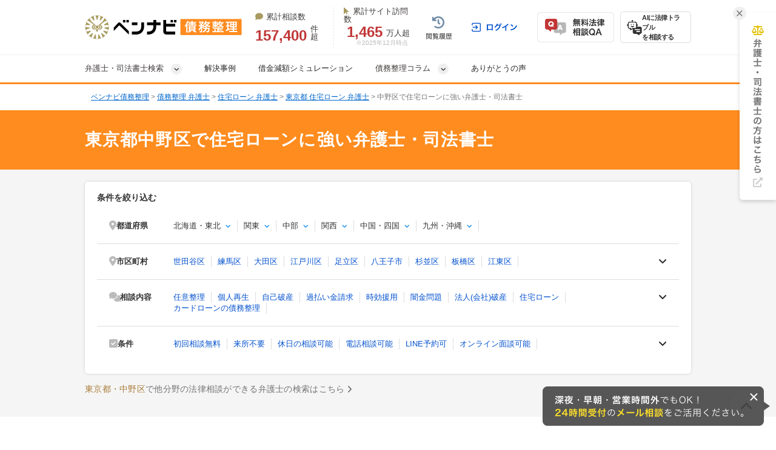

--- FILE ---
content_type: text/html; charset=UTF-8
request_url: https://saimuseiri-pro.com/offices/tokyo/tokyoto-nakanoku/jyuutakuloan/
body_size: 40619
content:
<!DOCTYPE html>
<html lang="ja">
<head>
  <!-- Google tag (gtag.js) -->
<script async src="https://www.googletagmanager.com/gtag/js?id=G-04JYHVY2DG"></script>
<script>
  window.dataLayer = window.dataLayer || [];
  function gtag(){dataLayer.push(arguments);}
  gtag('js', new Date());

  gtag('config', 'G-04JYHVY2DG');
</script>


<!-- Google Tag Manager -->
<script>(function(w,d,s,l,i){w[l]=w[l]||[];w[l].push({'gtm.start':
new Date().getTime(),event:'gtm.js'});var f=d.getElementsByTagName(s)[0],
j=d.createElement(s),dl=l!='dataLayer'?'&l='+l:'';j.async=true;j.src=
'https://www.googletagmanager.com/gtm.js?id='+i+dl;f.parentNode.insertBefore(j,f);
})(window,document,'script','dataLayer','GTM-TLBQRB');</script>
<!-- End Google Tag Manager -->

<script async src="https://s.yimg.jp/images/listing/tool/cv/ytag.js"></script>
<script>
  window.yjDataLayer = window.yjDataLayer || [];
  function ytag() { yjDataLayer.push(arguments); }
  ytag({"type":"ycl_cookie"});
</script>

<!-- Google Tag Manager -->
<script>(function(w,d,s,l,i){w[l]=w[l]||[];w[l].push({'gtm.start':
    new Date().getTime(),event:'gtm.js'});var f=d.getElementsByTagName(s)[0],
  j=d.createElement(s),dl=l!='dataLayer'?'&l='+l:'';j.async=true;j.src=
  'https://www.googletagmanager.com/gtm.js?id='+i+dl;f.parentNode.insertBefore(j,f);
})(window,document,'script','dataLayer','GTM-MR6RGCX6');</script>
<!-- End Google Tag Manager -->

  <!-- Google tag (gtag.js) -->
<script async src="https://www.googletagmanager.com/gtag/js?id=AW-10870241331"></script>
<script>
  window.dataLayer = window.dataLayer || [];
  function gtag(){dataLayer.push(arguments);}
  gtag('js', new Date());

  gtag('config', 'AW-10870241331');
</script>

  <!-- Facebookドメイン認証 -->
<meta name="facebook-domain-verification" content="18cyh9reqsq5u1h6zme0ngtf0tquf7" />

  <meta charset="UTF-8">
  <meta name="referrer" content="no-referrer-when-downgrade"/>
  

  <title>中野区の住宅ローンに強い弁護士・司法書士に相談｜ベンナビ債務整理</title>
<meta name="description" content="東京都中野区の住宅ローンに強い弁護士・司法書士を探すなら【ベンナビ債務整理】。任意整理の解決実績が豊富な弁護士・司法書士が見つかります。電話・メールで24時間相談可能。何度でも相談無料で、休日・夜間対応の弁護士事務所も多数掲載。">
<link rel="canonical" href="https://saimuseiri-pro.com/offices/tokyo/tokyoto-nakanoku/jyuutakuloan/">
  
  <link rel="stylesheet"
        href="https://cdnjs.cloudflare.com/ajax/libs/font-awesome/6.7.2/css/all.min.css"
        integrity="sha512-Evv84Mr4kqVGRNSgIGL/F/aIDqQb7xQ2vcrdIwxfjThSH8CSR7PBEakCr51Ck+w+/U6swU2Im1vVX0SVk9ABhg=="
        crossorigin="anonymous"
        referrerpolicy="no-referrer">
    <link rel="stylesheet" href="/assets/reset-88f4c87859e7fdd1e35e9e80b2d604eca04c20edc8a188102704a4b054b26a78.css" media="screen" />
    <link rel="stylesheet" href="/assets/common-8158e62397952596bfb289575e6965f85f57c674965d998ad27036769a1e703f.css" media="screen" />
    <link rel="stylesheet" href="/assets/bennavi/common/style_only_layouts_pc-a922afda50cc08d2fe731904cd8e1565d214fd6e16e65839b7165e73fec2288f.css" media="screen" />
    <link rel="stylesheet" href="/assets/toastr-66f951dd724bbe6235be2ac68663371628789d21d4a3a9df770745ee12139378.css" media="screen" />
    
      <link rel="stylesheet" href="/assets/front/offices/index/offices_index-6c606e3c8fa78eed915044f73f910907c765284847b4ad4914a4f887c0a46b64.css" media="screen" />
  <link rel="stylesheet" href="/assets/front/offices/index/offices_index_init-59f6a036c630c4e6f49b06213bccb8feea09b0b165f7c4b652cf899c5f83f9f9.css" media="screen" />
  <link rel="stylesheet" href="/assets/front/offices/index/offices_index_header-dcfafe3ed7cb3b63ebab7aeac8cfd80cced7f68d3ddb3783aa1025915125ee2d.css" media="screen" />
  <link rel="stylesheet" href="/assets/front/offices/index/index_paginate-48aec2432d506474f4d676ebbc44d174f6bd594831bfa78af140665a0064a403.css" async="async" media="screen" />
  <link rel="stylesheet" href="/assets/front/offices/legal_links-1f64b730bc2a1f759ce83aaee910ea27040b82f51811684663497a125ebec968.css" media="screen" />
  <link rel="stylesheet" href="/assets/front/offices/bennavi_portal_link-00237395ca9d0421524a6dcf4f49a6aa9f66148aaf21f8ea596683a250f8476c.css" media="screen" />
  <link rel="stylesheet" href="/assets/front/offices/shihoushoshi_link-5da9c31ee0466db7597d9d101fc229431ffee36daa8ac06ca6b5919acba437f0.css" media="screen" />
  <link rel="stylesheet" href="/assets/_search-d0c349e516fed1afc2fc4e41bda7c41f200548987fd7f85b8ef0fe9d18457b1f.css" async="async" media="screen" />

  <link rel="stylesheet" href="/assets/front/offices/index/offices_index_sub_header-0af17ca7013a020aa81a4cafc272ba3e1dc47bd5f503a8447ea8f668880c6fb4.css" media="screen" />

  <link rel="stylesheet" href="/assets/front/offices/index/offices_index_side_search-00f17d0c5d90ba5cdc1766e5d6273de904a5ead1866ff317efc640b10a2b8bae.css" media="screen" />

  <link rel="stylesheet" href="/assets/front/offices/index/offices_index_qa-73cbbe8f143f0936b9feba45a4b633dcd06a7a5bc9ff4e66be4cec6f6392715e.css" media="screen" />

  <link rel="stylesheet" href="/assets/front/offices/paid_list_parts-1f0bb47e0cd1c493b04fa055870e3fbe2db2cd47bc07bd0f1f7e5a3f1399af9d.css" media="screen" />

  <link rel="stylesheet" href="/assets/front/offices/index/offices_index_qa-73cbbe8f143f0936b9feba45a4b633dcd06a7a5bc9ff4e66be4cec6f6392715e.css" media="screen" />

  <link rel="stylesheet" href="/assets/front/offices/paid_list_parts-1f0bb47e0cd1c493b04fa055870e3fbe2db2cd47bc07bd0f1f7e5a3f1399af9d.css" media="screen" />

  <link rel="stylesheet" href="/assets/front/offices/index/offices_index_qa-73cbbe8f143f0936b9feba45a4b633dcd06a7a5bc9ff4e66be4cec6f6392715e.css" media="screen" />

  <link rel="stylesheet" href="/assets/front/offices/paid_list_parts-1f0bb47e0cd1c493b04fa055870e3fbe2db2cd47bc07bd0f1f7e5a3f1399af9d.css" media="screen" />

  <link rel="stylesheet" href="/assets/front/offices/index/offices_index_qa-73cbbe8f143f0936b9feba45a4b633dcd06a7a5bc9ff4e66be4cec6f6392715e.css" media="screen" />

  <link rel="stylesheet" href="/assets/front/offices/paid_list_parts-1f0bb47e0cd1c493b04fa055870e3fbe2db2cd47bc07bd0f1f7e5a3f1399af9d.css" media="screen" />

  <link rel="stylesheet" href="/assets/front/offices/index/offices_index_qa-73cbbe8f143f0936b9feba45a4b633dcd06a7a5bc9ff4e66be4cec6f6392715e.css" media="screen" />

  <link rel="stylesheet" href="/assets/front/offices/paid_list_parts-1f0bb47e0cd1c493b04fa055870e3fbe2db2cd47bc07bd0f1f7e5a3f1399af9d.css" media="screen" />

  <link rel="stylesheet" href="/assets/front/offices/index/offices_index_qa-73cbbe8f143f0936b9feba45a4b633dcd06a7a5bc9ff4e66be4cec6f6392715e.css" media="screen" />

  <link rel="stylesheet" href="/assets/front/offices/paid_list_parts-1f0bb47e0cd1c493b04fa055870e3fbe2db2cd47bc07bd0f1f7e5a3f1399af9d.css" media="screen" />

  <link rel="stylesheet" href="/assets/front/offices/index/offices_index_qa-73cbbe8f143f0936b9feba45a4b633dcd06a7a5bc9ff4e66be4cec6f6392715e.css" media="screen" />

  <link rel="stylesheet" href="/assets/front/offices/paid_list_parts-1f0bb47e0cd1c493b04fa055870e3fbe2db2cd47bc07bd0f1f7e5a3f1399af9d.css" media="screen" />

  <link rel="stylesheet" href="/assets/front/offices/index/offices_index_qa-73cbbe8f143f0936b9feba45a4b633dcd06a7a5bc9ff4e66be4cec6f6392715e.css" media="screen" />

  <link rel="stylesheet" href="/assets/front/offices/paid_list_parts-1f0bb47e0cd1c493b04fa055870e3fbe2db2cd47bc07bd0f1f7e5a3f1399af9d.css" media="screen" />

  <link rel="stylesheet" href="/assets/front/offices/index/offices_index_qa-73cbbe8f143f0936b9feba45a4b633dcd06a7a5bc9ff4e66be4cec6f6392715e.css" media="screen" />

  <link rel="stylesheet" href="/assets/front/offices/paid_list_parts-1f0bb47e0cd1c493b04fa055870e3fbe2db2cd47bc07bd0f1f7e5a3f1399af9d.css" media="screen" />

  <link rel="stylesheet" href="/assets/front/offices/index/offices_index_qa-73cbbe8f143f0936b9feba45a4b633dcd06a7a5bc9ff4e66be4cec6f6392715e.css" media="screen" />

  <link rel="stylesheet" href="/assets/front/offices/paid_list_parts-1f0bb47e0cd1c493b04fa055870e3fbe2db2cd47bc07bd0f1f7e5a3f1399af9d.css" media="screen" />
  <link rel="stylesheet" href="/assets/front/offices/case_qa_pc-ef3ce0c91555500c3383cbe2315bbf02a7792365f9e4fdc470173a2987a4b79b.css" media="screen" />

    <script src="/assets/jquery-c52420a22e9d9ec672c14cc5e3502e2619204bb10e61c423ed036963daf5f49f.js"></script>
    <script src="/assets/jquery-ui-72675d1ba1894845a328b510f5486b794fc7e6ca184876681b51e9bd65cf565f.js"></script>
    <script src="/assets/jquery_ujs-8d03233d171001a2ff0dfbf0068a6ed41c66408366f15fa83e989c4c0d15cb81.js"></script>
    <script src="/assets/toastr-21c8547a0a5a4bc0032ad23dae1dc93f72d7647cfb82ff526970088b73fd947f.js"></script>
    <script src="/assets/bookmark-6b17572990e74033c9550aa37e9129364097ad2d0bdca3a9de0e9d4fe62a1854.js"></script>
    <script src="/assets/common-6decd50f5c6cdaf9b1088db50f21f8917d8f5f60031e98ecd50f0b3ed4e96b6e.js"></script>
    <script src="/assets/offices/office_top_search_filter_pc-8ce235fe10427cef104e5de1ee6204b0d0752a7f4cade8d2edea0109f8b71557.js" defer="defer"></script>
  <script src="/assets/offices/index-51e3dafe903752c6ed5b8566706e8581ca2d35fdd5f890495ef8e067707f2609.js" defer="defer"></script>
  <script src="/assets/offices/index_search-9135d67f799299627bdfdc80ca116c1487e11b7f0a93f43e60680143958c9326.js" defer="defer"></script>
  <script src="/assets/front/cta_call-btn_replace-b624f7029c3be9fa910be3bfc7c52c6473257b3cb186bbcfa7ae827d162ea36d.js" defer="defer"></script>
  <script>
    $(function() {
      $('.office-pictures-tiny').on('click', function() {
        const index = $(this).attr('class').split(' ')[1].split('--')[1];
        $(this).parents('.office-detail__pictures').find('.office-pictures-large').each(function(i) {
          $(this).css('display', i === parseInt(index) - 1 ? 'block' : 'none');
        });
      });
    });
  </script>
  <script src="/assets/front/cta_call-btn_replace-b624f7029c3be9fa910be3bfc7c52c6473257b3cb186bbcfa7ae827d162ea36d.js" defer="defer"></script>
  <script>
    $(function() {
      $('.office-pictures-tiny').on('click', function() {
        const index = $(this).attr('class').split(' ')[1].split('--')[1];
        $(this).parents('.office-detail__pictures').find('.office-pictures-large').each(function(i) {
          $(this).css('display', i === parseInt(index) - 1 ? 'block' : 'none');
        });
      });
    });
  </script>
  <script src="/assets/front/cta_call-btn_replace-b624f7029c3be9fa910be3bfc7c52c6473257b3cb186bbcfa7ae827d162ea36d.js" defer="defer"></script>
  <script>
    $(function() {
      $('.office-pictures-tiny').on('click', function() {
        const index = $(this).attr('class').split(' ')[1].split('--')[1];
        $(this).parents('.office-detail__pictures').find('.office-pictures-large').each(function(i) {
          $(this).css('display', i === parseInt(index) - 1 ? 'block' : 'none');
        });
      });
    });
  </script>
  <script src="/assets/front/cta_call-btn_replace-b624f7029c3be9fa910be3bfc7c52c6473257b3cb186bbcfa7ae827d162ea36d.js" defer="defer"></script>
  <script>
    $(function() {
      $('.office-pictures-tiny').on('click', function() {
        const index = $(this).attr('class').split(' ')[1].split('--')[1];
        $(this).parents('.office-detail__pictures').find('.office-pictures-large').each(function(i) {
          $(this).css('display', i === parseInt(index) - 1 ? 'block' : 'none');
        });
      });
    });
  </script>
  <script src="/assets/front/cta_call-btn_replace-b624f7029c3be9fa910be3bfc7c52c6473257b3cb186bbcfa7ae827d162ea36d.js" defer="defer"></script>
  <script>
    $(function() {
      $('.office-pictures-tiny').on('click', function() {
        const index = $(this).attr('class').split(' ')[1].split('--')[1];
        $(this).parents('.office-detail__pictures').find('.office-pictures-large').each(function(i) {
          $(this).css('display', i === parseInt(index) - 1 ? 'block' : 'none');
        });
      });
    });
  </script>
  <script src="/assets/front/cta_call-btn_replace-b624f7029c3be9fa910be3bfc7c52c6473257b3cb186bbcfa7ae827d162ea36d.js" defer="defer"></script>
  <script>
    $(function() {
      $('.office-pictures-tiny').on('click', function() {
        const index = $(this).attr('class').split(' ')[1].split('--')[1];
        $(this).parents('.office-detail__pictures').find('.office-pictures-large').each(function(i) {
          $(this).css('display', i === parseInt(index) - 1 ? 'block' : 'none');
        });
      });
    });
  </script>
  <script src="/assets/front/cta_call-btn_replace-b624f7029c3be9fa910be3bfc7c52c6473257b3cb186bbcfa7ae827d162ea36d.js" defer="defer"></script>
  <script>
    $(function() {
      $('.office-pictures-tiny').on('click', function() {
        const index = $(this).attr('class').split(' ')[1].split('--')[1];
        $(this).parents('.office-detail__pictures').find('.office-pictures-large').each(function(i) {
          $(this).css('display', i === parseInt(index) - 1 ? 'block' : 'none');
        });
      });
    });
  </script>
  <script src="/assets/front/cta_call-btn_replace-b624f7029c3be9fa910be3bfc7c52c6473257b3cb186bbcfa7ae827d162ea36d.js" defer="defer"></script>
  <script>
    $(function() {
      $('.office-pictures-tiny').on('click', function() {
        const index = $(this).attr('class').split(' ')[1].split('--')[1];
        $(this).parents('.office-detail__pictures').find('.office-pictures-large').each(function(i) {
          $(this).css('display', i === parseInt(index) - 1 ? 'block' : 'none');
        });
      });
    });
  </script>
  <script src="/assets/front/cta_call-btn_replace-b624f7029c3be9fa910be3bfc7c52c6473257b3cb186bbcfa7ae827d162ea36d.js" defer="defer"></script>
  <script>
    $(function() {
      $('.office-pictures-tiny').on('click', function() {
        const index = $(this).attr('class').split(' ')[1].split('--')[1];
        $(this).parents('.office-detail__pictures').find('.office-pictures-large').each(function(i) {
          $(this).css('display', i === parseInt(index) - 1 ? 'block' : 'none');
        });
      });
    });
  </script>
  <script src="/assets/front/cta_call-btn_replace-b624f7029c3be9fa910be3bfc7c52c6473257b3cb186bbcfa7ae827d162ea36d.js" defer="defer"></script>
  <script>
    $(function() {
      $('.office-pictures-tiny').on('click', function() {
        const index = $(this).attr('class').split(' ')[1].split('--')[1];
        $(this).parents('.office-detail__pictures').find('.office-pictures-large').each(function(i) {
          $(this).css('display', i === parseInt(index) - 1 ? 'block' : 'none');
        });
      });
    });
  </script>
  <script src="/assets/offices/qa_accordion_pc-bd80ccbe7d74df826215a40923033d3f89d255673568386431df6dff050fdbf9.js" defer="defer"></script>
  <script type="text/javascript" async>

    $(function () {
      $('.cta_tel_text_box').click(function () {
        $(this).hide();
        $(this).parents('.cta_tel_number_wrap').find('.cta_tel_number_box').show();
      });
      $('.cta_tel_text_box_line').click(function () {
        $(this).hide();
        $(this).parents('.cta_tel_number_wrap').find('.cta_tel_number_box').show();
      });
    });

    function change_cond_and_submit() {
      if ($('#office_search_static_url_form_office')) {

        $('#office_search_submit_btn_office').click(function () {
          var url = '/offices';
          var area = $('#office_search_static_url_form_office [name=area]').val();
          var proud = $('#office_search_static_url_form_office [name=proud]').val();
          var profession = $('#office_search_static_url_form_office [name=profession]:checked').val();

          url += area != '' ? '/' + area : '';
          url += proud != '' ? '/' + proud : '';
          url += profession != '' ? '/' + profession : '';

          $('#office_search_static_url_form_office').attr('action', url);
          $('#office_search_static_url_form_office').submit();
        });
      }

      return false;
    }

    $(function () {
      $('#hot-ranking-tab-1').click();
    });
  </script>
  <script type="text/javascript">
    // $(function(){
    //   var line_popup_office_list = sessionStorage.getItem('line_popup_office_list');
    //   if (line_popup_office_list == null) {
    //     history.pushState(null, null, null);
    //     $(window).on("popstate", function (event) {
    //       sessionStorage.setItem('line_popup_office_list', 1);
    //       history.pushState(null, null, null);
    //       $('#line_modal').fadeIn("slow");
    //       $('#line_close').click(function () {
    //         history.go(-2)
    //       });
    //     });
    //   }
    // });
  </script>

  <meta name="csrf-param" content="authenticity_token" />
<meta name="csrf-token" content="ThcocJJyUhhkP0GVMQf1RJbPZgAmiJn32BEYw3v542eM7IbRpxuOmZq8mWBs2KnAmBxCp1OxMygcWXSRI1IdKQ" />

  <script src="/assets/front/add_utm_parameter-ab0af6e2e1bd9a008d73404c0485c0f5987cce78a2e5edcb4a0224a29892cb5a.js"></script>

  <link rel="icon" type="image/x-icon" href="/assets/favicon-29706fde84f5223b03562620f331c1807ea71a0759b8bbb66a947ece7d07ddb0.ico" />
  <!-- Global site tag (gtag.js) - Google Ads: 877125202 -->
<script async src="https://www.googletagmanager.com/gtag/js?id=AW-877125202"></script>
<script>
  window.dataLayer = window.dataLayer || [];
  function gtag(){dataLayer.push(arguments);}
  gtag('js', new Date());

  gtag('config', 'AW-877125202');
</script>

    <script type="application/ld+json">
{
  "@context":"https://schema.org",
  "@type":"ItemList",
  "itemListElement":[
    {
      "@type":"ListItem",
      "position":1,
      "item":{
        "@type":"LegalService",
        "name":"【全国対応】新宿支店　アディーレ法律事務所",
        "image":["https://s3-ap-northeast-1.amazonaws.com/navi-admin-prod/system/images/1771/office_info_202302061444_17711.jpg", "https://s3-ap-northeast-1.amazonaws.com/navi-admin-prod/system/images/1791/office_info_202101121729_17912.jpg", "https://s3-ap-northeast-1.amazonaws.com/navi-admin-prod/system/images/1791/office_info_202108032015_17913.jpg"],
        "url":"https://saimuseiri-pro.com/offices/tokyo/tokyoto-shinjukuku/89/"
      }
    }
    ,{
      "@type":"ListItem",
      "position":2,
      "item":{
        "@type":"LegalService",
        "name":"【LINE問合せ歓迎】弁護士法人アビエス法律事務所",
        "image":["https://s3-ap-northeast-1.amazonaws.com/navi-admin-prod/system/images/13133/office_info_202510011104_131331.jpg", "https://s3-ap-northeast-1.amazonaws.com/navi-admin-prod/system/images/13133/office_info_202510231214_131332.jpg", "https://s3-ap-northeast-1.amazonaws.com/navi-admin-prod/system/images/13133/office_info_202510231214_131333.jpg"],
        "url":"https://saimuseiri-pro.com/offices/tokyo/tokyoto-shibuyaku/1351/"
      }
    }
    ,{
      "@type":"ListItem",
      "position":3,
      "item":{
        "@type":"LegalService",
        "name":"弁護士法人ALG&amp;Associates　東京法律事務所",
        "image":["https://s3-ap-northeast-1.amazonaws.com/navi-admin-prod/system/images/12322/office_info_202504281029_123221.jpg", "https://s3-ap-northeast-1.amazonaws.com/navi-admin-prod/system/images/12322/office_info_202504281029_123222.jpg", "https://s3-ap-northeast-1.amazonaws.com/navi-admin-prod/system/images/12322/office_info_202504281029_123223.jpg"],
        "url":"https://saimuseiri-pro.com/offices/tokyo/tokyoto-shinjukuku/1315/"
      }
    }
    ,{
      "@type":"ListItem",
      "position":4,
      "item":{
        "@type":"LegalService",
        "name":"【24hメール受付中】グリーン司法書士法人",
        "image":["https://s3-ap-northeast-1.amazonaws.com/navi-admin-prod/system/images/2883/office_info_202102191709_28831.jpg", "https://s3-ap-northeast-1.amazonaws.com/navi-admin-prod/system/images/2883/office_info_202012181724_28832.jpg", "https://s3-ap-northeast-1.amazonaws.com/navi-admin-prod/system/images/2527/office_info_201907041412_25273.jpg"],
        "url":"https://saimuseiri-pro.com/offices/tokyo/tokyoto-shinjukuku/1255/"
      }
    }
    ,{
      "@type":"ListItem",
      "position":5,
      "item":{
        "@type":"LegalService",
        "name":"弁護士法人青山北町法律事務所",
        "image":["https://s3-ap-northeast-1.amazonaws.com/navi-admin-prod/system/images/12606/office_info_202601161229_126061.jpg", "https://s3-ap-northeast-1.amazonaws.com/navi-admin-prod/system/images/12606/office_info_202506111111_126062.jpg", "https://s3-ap-northeast-1.amazonaws.com/navi-admin-prod/system/images/12606/office_info_202506111111_126063.jpg"],
        "url":"https://saimuseiri-pro.com/offices/tokyo/tokyoto-minatoku/1331/"
      }
    }
    ,{
      "@type":"ListItem",
      "position":6,
      "item":{
        "@type":"LegalService",
        "name":"【全国対応】新宿支店　アディーレ法律事務所",
        "image":["https://s3-ap-northeast-1.amazonaws.com/navi-admin-prod/system/images/1974/office_info_202206101545_19741.jpg", "https://s3-ap-northeast-1.amazonaws.com/navi-admin-prod/system/images/1985/office_info_202202221723_19852.jpg", "https://s3-ap-northeast-1.amazonaws.com/navi-admin-prod/system/images/1985/office_info_202101131119_19853.jpg"],
        "url":"https://saimuseiri-pro.com/offices/tokyo/tokyoto-shinjukuku/296/"
      }
    }
    ,{
      "@type":"ListItem",
      "position":7,
      "item":{
        "@type":"LegalService",
        "name":"トモニア法律事務所",
        "image":["https://s3-ap-northeast-1.amazonaws.com/navi-admin-prod/system/images/13201/office_info_202510091447_132011.jpg", "https://s3-ap-northeast-1.amazonaws.com/navi-admin-prod/system/images/13201/office_info_202510071557_132012.jpg", "https://s3-ap-northeast-1.amazonaws.com/navi-admin-prod/system/images/13201/office_info_202510071557_132013.jpg"],
        "url":"https://saimuseiri-pro.com/offices/tokyo/tokyoto-minatoku/1354/"
      }
    }
    ,{
      "@type":"ListItem",
      "position":8,
      "item":{
        "@type":"LegalService",
        "name":"【相談実績10万件】STS法務司法書士法人",
        "image":["https://s3-ap-northeast-1.amazonaws.com/navi-admin-prod/system/images/2172/office_info_202505091233_21721.jpeg", "https://s3-ap-northeast-1.amazonaws.com/navi-admin-prod/system/images/2172/office_info_202505091234_21722.jpg", "https://s3-ap-northeast-1.amazonaws.com/navi-admin-prod/system/images/2172/office_info_201901281556_21723.jpg"],
        "url":"https://saimuseiri-pro.com/offices/tokyo/tokyoto-toshimaku/348/"
      }
    }
    ,{
      "@type":"ListItem",
      "position":9,
      "item":{
        "@type":"LegalService",
        "name":"【まずはお電話を！】弁護士法人二見・山田総合法律事務所",
        "image":["https://s3-ap-northeast-1.amazonaws.com/navi-admin-prod/system/images/4579/office_info_202108101809_45791.jpg", "https://s3-ap-northeast-1.amazonaws.com/navi-admin-prod/system/images/4579/office_info_202108101809_45792.jpg", "https://s3-ap-northeast-1.amazonaws.com/navi-admin-prod/system/images/4579/office_info_202108101811_45793.jpg"],
        "url":"https://saimuseiri-pro.com/offices/tokyo/tokyoto-chiyodaku/652/"
      }
    }
    ,{
      "@type":"ListItem",
      "position":10,
      "item":{
        "@type":"LegalService",
        "name":"【東京】弁護士法人プロテクトスタンス",
        "image":["https://s3-ap-northeast-1.amazonaws.com/navi-admin-prod/system/images/3850/office_info_202507011826_38501.jpg", "https://s3-ap-northeast-1.amazonaws.com/navi-admin-prod/system/images/3850/office_info_202104231235_38502.jpg", "https://s3-ap-northeast-1.amazonaws.com/navi-admin-prod/system/images/3850/office_info_202104231235_38503.jpg"],
        "url":"https://saimuseiri-pro.com/offices/tokyo/tokyoto-chiyodaku/572/"
      }
    }
  ]
}
</script>


      <!-- AAS Landing -->
<script>
var _CIDN = "cid";
var _PMTN = "p";
var _param = location.search.substring(1).split("&");
var _ulp = "", _ulcid = "";
for(var i = 0; _param[i]; i++){ var kv = _param[i].split("="); if(kv[0] == _PMTN && kv[1].length > 1){ _ulp = kv[1]; } if(kv[0] == _CIDN && kv[1].length > 1){ _ulcid = kv[1]; }}
if(_ulp && _ulcid){ document.cookie = "CL_" + _ulp + "=" + decodeURIComponent(_ulcid) + "; expires=" + new Date(new Date().getTime() + (63072000000)).toUTCString() + "; path=/;"; localStorage.setItem("CL_" + _ulp, _ulcid); }
</script>
<!-- End AAS Landing -->
  <!-- LINE Tag Base Code -->
<!-- Do Not Modify -->
<script>
  (function(g,d,o){
    g._ltq=g._ltq||[];g._lt=g._lt||function(){g._ltq.push(arguments)};
    var h=location.protocol==='https:'?'https://d.line-scdn.net':'http://d.line-cdn.net';
    var s=d.createElement('script');s.async=1;
    s.src=o||h+'/n/line_tag/public/release/v1/lt.js';
    var t=d.getElementsByTagName('script')[0];t.parentNode.insertBefore(s,t);
  })(window, document);
  _lt('init', {
    customerType: 'lap',
    tagId: 'b475ab7a-d2e1-4133-914d-2e9ad4ab16c8'
  });
  _lt('send', 'pv', ['b475ab7a-d2e1-4133-914d-2e9ad4ab16c8']);
</script>
<noscript>
  <img height="1" width="1" style="display:none"
       src="https://tr.line.me/tag.gif?c_t=lap&t_id=b475ab7a-d2e1-4133-914d-2e9ad4ab16c8&e=pv&noscript=1" />
</noscript>
<!-- End LINE Tag Base Code -->

<!-- LINE Tag Base Code -->
<!-- Do Not Modify -->
<script>
  (function(g,d,o){
    g._ltq=g._ltq||[];g._lt=g._lt||function(){g._ltq.push(arguments)};
    var h=location.protocol==='https:'?'https://d.line-scdn.net':'http://d.line-cdn.net';
    var s=d.createElement('script');s.async=1;
    s.src=o||h+'/n/line_tag/public/release/v1/lt.js';
    var t=d.getElementsByTagName('script')[0];t.parentNode.insertBefore(s,t);
  })(window, document);
  _lt('init', {
    customerType: 'account',
    tagId: '9d109375-b95f-4a9b-84de-e27be25671ba'
  });
  _lt('send', 'pv', ['9d109375-b95f-4a9b-84de-e27be25671ba']);
</script>
<noscript>
  <img height="1" width="1" style="display:none"
       src="https://tr.line.me/tag.gif?c_t=lap&t_id=9d109375-b95f-4a9b-84de-e27be25671ba&e=pv&noscript=1" />
</noscript>
<!-- End LINE Tag Base Code -->

  
    <!-- Start VWO Async SmartCode -->
<script type='text/javascript' id='vwo-script'>
window._vwo_code = window._vwo_code || (function(){
var account_id=610808,
settings_tolerance=2000,
library_tolerance=2500,
use_existing_jquery=false,
is_spa=1,
hide_element='body',

/* DO NOT EDIT BELOW THIS LINE */
f=false,d=document,code={use_existing_jquery:function(){return use_existing_jquery;},library_tolerance:function(){return library_tolerance;},finish:function(){if(!f){f=true;var a=d.getElementById('_vis_opt_path_hides');if(a)a.parentNode.removeChild(a);}},finished:function(){return f;},load:function(a){var b=d.createElement('script');b.src=a;b.type='text/javascript';b.innerText;b.onerror=function(){_vwo_code.finish();};d.getElementsByTagName('head')[0].appendChild(b);},init:function(){
window.settings_timer=setTimeout(function () {_vwo_code.finish() },settings_tolerance);var a=d.createElement('style'),b=hide_element?hide_element+'{opacity:0 !important;filter:alpha(opacity=0) !important;background:none !important;}':'',h=d.getElementsByTagName('head')[0];a.setAttribute('id','_vis_opt_path_hides');a.setAttribute('type','text/css');if(a.styleSheet)a.styleSheet.cssText=b;else a.appendChild(d.createTextNode(b));h.appendChild(a);this.load('https://dev.visualwebsiteoptimizer.com/j.php?a='+account_id+'&u='+encodeURIComponent(d.URL)+'&f='+(+is_spa)+'&r='+Math.random());return settings_timer; }};window._vwo_settings_timer = code.init(); return code; }());
</script>
<!-- End VWO Async SmartCode -->

  <script src="https://www.google.com/recaptcha/api.js?render=6Lddf3EmAAAAAJ9nxqu1rAkg6d_MiU4AcOiEZfNe"></script>
  <style>
    .grecaptcha-badge { visibility: hidden; }
  </style>
</head>
<body class="offices-class offices-search-class ">
<!-- Google Tag Manager (noscript) -->
<noscript><iframe src="https://www.googletagmanager.com/ns.html?id=GTM-TLBQRB" height="0" width="0" style="display:none;visibility:hidden"></iframe></noscript>
<!-- End Google Tag Manager (noscript) -->

<!-- Google Tag Manager (noscript) -->
<noscript><iframe src="https://www.googletagmanager.com/ns.html?id=GTM-MR6RGCX6"
                  height="0" width="0" style="display:none;visibility:hidden"></iframe></noscript>
<!-- End Google Tag Manager (noscript) -->


  <!-- ▼HEADER -->
<header class="bennavi-header" id="header">


  <div class="header-container">
    <div class="header-content">
      <div class="media-name">
        <a class="" href="/">
          <figure>
              <img decoding="async" alt="ベンナビ｜債務整理" class="media-logo" src="/assets/bennavi/media_logo-a1a62d47b03cd9d38d563e5fe63e49d0938d4aa97bb12e4994b6ce4e34da638f.png" width="259" height="40" />
          </figure>
</a>      </div>
      <div class="media-achievement">
        <div class="achievement-item">
          <div class="item-label">
            <i class="fa-solid fa-comment"></i>累計相談数
          </div>
          <div class="item-value">
            <div class="value-count">157,400</div>
            件超
          </div>
        </div>
        <div class="achievement-item">
          <div class="item-label">
            <i class="fa-solid fa-arrow-pointer"></i>累計サイト訪問数
          </div>
          <div class="item-value">
            <div class="value-count">1,465</div>
            万人超
          </div>
          <div class="achievement-footnote">※2025年12月時点</div>
        </div>
      </div>
      <div class="header__user-menu">
        <div class="user-menu user-menu--logged-in">
            <a class="user-menu__item item--history--non-login" href="/history/"><img alt="閲覧履歴" class="user-menu__item-image" src="/assets/common/user_menu/button_history-c8ad16e66112706c17ed6b616677c06bd5bdad6dfc74121c5c31261fcb44d173.png" /></a>
            <a class="user-menu__item item--log-in" href="/users/sign_in/"><img alt="ログイン" class="user-menu__item-image" src="/assets/common/user_menu/button_login-0f88c556b84998fd28f733ea1cff99ca7c41098f2feab492a43d07705443aea2.png" /></a>
          <a class="user-menu__item item--qa" href="/users/sign_up/"><img alt="無料法律相談Q&amp;A" class="user-menu__item-image" src="/assets/common/user_menu/button_qa-997db0d49cc1620b052a932a2540f99fc8fa8e9e26da02771e260960cbce3661.png" /></a>

          <a target="_blank" class="user-menu__item item--chatbot" href="https://bennavi.jp/lp_line_chatbot/">
            <img decoding="async" alt="" class="icon-chatbot" src="/assets/common/user_menu/icon_chatbot-4bfd36f32e2a15cf029343691ca8846ea6f544c2a55547f44653361d760bb744.png" width="25" height="25" />
            <div class="item-label">AIに法律トラブル<br>を相談する</div>
</a>
        </div>
      </div>
    </div>
  </div>

  <nav class="header-global-nav">
    <div class="header-container">
      <div class="global-nav__guide-post">
        <ul class="global-nav nav--lv1">
          <li id="search_offices" class="multi-level">
            弁護士・司法書士検索
          </li>
          <li>
            <a href="/cases/">解決事例</a>
          </li>
          <li>
            <a href="/debt-repayment/calculator/">借金減額シミュレーション</a>
          </li>
          <li id="media_columns" class="multi-level">
            債務整理コラム
          </li>
          <li>
            <a class="" href="/testimonials/">ありがとうの声</a>
          </li>
        </ul>
        <div id="search_offices_popover" class="search-offices-popover">
          <div class="popover-notch__guide-post">
            <ul id="search_offices_lv2" class="nav--lv2">
              <li id="search_offices_by_prefectures" class="">
                都道府県から探す
              </li>
              <li id="search_offices_by_metropolis" class="">
                主要都市から探す
              </li>
              <li id="search_offices_by_23wrads" class="">
                東京23区から探す
              </li>
              <li id="search_offices_by_problems" class="">
                相談内容から探す
              </li>
            </ul>
            <ul id="search_offices_lv3" class="nav--lv3">
              <li id="search_offices_by_region1" class="">
                北海道・東北
              </li>
              <li id="search_offices_by_region2" class="">
                関東
              </li>
              <li id="search_offices_by_region3" class="">
                北陸・甲信越
              </li>
              <li id="search_offices_by_region4" class="">
                東海
              </li>
              <li id="search_offices_by_region5" class="">
                関西
              </li>
              <li id="search_offices_by_region6" class="">
                中国・四国
              </li>
              <li id="search_offices_by_region7" class="">
                九州・沖縄
              </li>
            </ul>
            <ul id="search_offices_lv3_metroplis" class="nav--lv3 multi-col--2">
                <li>
                  <a href="/offices/hokkaido/hokkaido-sapporoshi/">札幌市</a>
                </li>
                <li>
                  <a href="/offices/miyagi/miyagiken-sendaishi/">仙台市</a>
                </li>
                <li>
                  <a href="/offices/saitama/saitamaken-saitamashi/">さいたま市</a>
                </li>
                <li>
                  <a href="/offices/chiba/chibaken-chibashi/">千葉市</a>
                </li>
                <li>
                  <a href="/offices/kanagawa/kanagawaken-kawasakishi/">川崎市</a>
                </li>
                <li>
                  <a href="/offices/kanagawa/kanagawaken-yokohamashi/">横浜市</a>
                </li>
                <li>
                  <a href="/offices/niigata/niigataken-niigatashi/">新潟市</a>
                </li>
                <li>
                  <a href="/offices/shizuoka/shizuokaken-shizuokashi/">静岡市</a>
                </li>
                <li>
                  <a href="/offices/shizuoka/shizuokaken-hamamatsushi/">浜松市</a>
                </li>
                <li>
                  <a href="/offices/aichi/aichiken-nagoyashi/">名古屋市</a>
                </li>
                <li>
                  <a href="/offices/kyoto/kyotofu-kyotoshi/">京都市</a>
                </li>
                <li>
                  <a href="/offices/osaka/osakafu-osakashi/">大阪市</a>
                </li>
                <li>
                  <a href="/offices/osaka/osakafu-sakaishi/">堺市</a>
                </li>
                <li>
                  <a href="/offices/hyogo/hyogoken-kobeshi/">神戸市</a>
                </li>
                <li>
                  <a href="/offices/okayama/okayamaken-okayamashi/">岡山市</a>
                </li>
                <li>
                  <a href="/offices/hiroshima/hiroshimaken-hiroshimashi/">広島市</a>
                </li>
                <li>
                  <a href="/offices/fukuoka/fukuokaken-kitakyushushi/">北九州市</a>
                </li>
                <li>
                  <a href="/offices/fukuoka/fukuokaken-fukuokashi/">福岡市</a>
                </li>
                <li>
                  <a href="/offices/kumamoto/kumamotoken-kumamotoshi/">熊本市</a>
                </li>
            </ul>
            <ul id="search_offices_lv3_23wrads" class="nav--lv3 multi-col--2">
                <li id="" class="">
                  <a href="/offices/tokyo/tokyoto-minatoku/" class="fal-bl-23wds">港区</a>
                </li>
                <li id="" class="">
                  <a href="/offices/tokyo/tokyoto-chuoku/" class="fal-bl-23wds">中央区</a>
                </li>
                <li id="" class="">
                  <a href="/offices/tokyo/tokyoto-toshimaku/" class="fal-bl-23wds">豊島区</a>
                </li>
                <li id="" class="">
                  <a href="/offices/tokyo/tokyoto-adachiku/" class="fal-bl-23wds">足立区</a>
                </li>
                <li id="" class="">
                  <a href="/offices/tokyo/tokyoto-shinjukuku/" class="fal-bl-23wds">新宿区</a>
                </li>
                <li id="" class="">
                  <a href="/offices/tokyo/tokyoto-chiyodaku/" class="fal-bl-23wds">千代田区</a>
                </li>
                <li id="" class="">
                  <a href="/offices/tokyo/tokyoto-shibuyaku/" class="fal-bl-23wds">渋谷区</a>
                </li>
                <li id="" class="">
                  <a href="/offices/tokyo/tokyoto-bunkyoku/" class="fal-bl-23wds">文京区</a>
                </li>
                <li id="" class="">
                  <a href="/offices/tokyo/tokyoto-katsushikaku/" class="fal-bl-23wds">葛飾区</a>
                </li>
                <li id="" class="">
                  <a href="/offices/tokyo/tokyoto-otaku/" class="fal-bl-23wds">大田区</a>
                </li>
                <li id="" class="">
                  <a href="/offices/tokyo/tokyoto-shinagawaku/" class="fal-bl-23wds">品川区</a>
                </li>
                <li id="" class="">
                  <a href="/offices/tokyo/tokyoto-taitoku/" class="fal-bl-23wds">台東区</a>
                </li>
                <li id="" class="">
                  <a href="/offices/tokyo/tokyoto-arakawaku/" class="fal-bl-23wds">荒川区</a>
                </li>
                <li id="" class="">
                  <a href="/offices/tokyo/tokyoto-nerimaku/" class="fal-bl-23wds">練馬区</a>
                </li>
                <li id="" class="">
                  <a href="/offices/tokyo/tokyoto-kotoku/" class="fal-bl-23wds">江東区</a>
                </li>
            </ul>
            <ul id="search_offices_lv3_problems" class="nav--lv3 multi-col--2">
                <li>
                  <a href="/offices/niniseiri/">任意整理</a>
                </li>
                <li>
                  <a href="/offices/kojinsaisei/">個人再生</a>
                </li>
                <li>
                  <a href="/offices/jikohasan/">自己破産</a>
                </li>
                <li>
                  <a href="/offices/kabaraikin/">過払い金請求</a>
                </li>
                <li>
                  <a href="/offices/jikouenyou/">時効援用</a>
                </li>
                <li>
                  <a href="/offices/yamikin/">闇金問題</a>
                </li>
                <li>
                  <a href="/offices/houjinhasan/">法人(会社)破産</a>
                </li>
                <li>
                  <a href="/offices/jyuutakuloan/">住宅ローン</a>
                </li>
                <li>
                  <a href="/offices/creditcard/">カードローンの債務整理</a>
                </li>
                <li>
                  <a href="/offices/shakkinhennsaisoudan/">借金返済相談</a>
                </li>
                <li>
                  <a href="/offices/shouhishakinyuu/">消費者金融</a>
                </li>
                <li>
                  <a href="/offices/soudanmuryou/">相談料無料</a>
                </li>
                <li>
                  <a href="/offices/bunkatuatobarai/">分割・後払い可能</a>
                </li>
            </ul>
            <ul id="search_offices_lv4_region1" class="nav--lv4">
                <li id="" class="">
                  <a href="/offices/hokkaido/">北海道</a>
                </li>
                <li id="" class="">
                  <a href="/offices/aomori/">青森</a>
                </li>
                <li id="" class="">
                  <a href="/offices/iwate/">岩手</a>
                </li>
                <li id="" class="">
                  <a href="/offices/miyagi/">宮城</a>
                </li>
                <li id="" class="">
                  <a href="/offices/akita/">秋田</a>
                </li>
                <li id="" class="">
                  <a href="/offices/yamagata/">山形</a>
                </li>
                <li id="" class="">
                  <a href="/offices/fukushima/">福島</a>
                </li>
            </ul>
            <ul id="search_offices_lv4_region2" class="nav--lv4">
                <li id="" class="">
                  <a href="/offices/tokyo/">東京</a>
                </li>
                <li id="" class="">
                  <a href="/offices/kanagawa/">神奈川</a>
                </li>
                <li id="" class="">
                  <a href="/offices/saitama/">埼玉</a>
                </li>
                <li id="" class="">
                  <a href="/offices/chiba/">千葉</a>
                </li>
                <li id="" class="">
                  <a href="/offices/ibaraki/">茨城</a>
                </li>
                <li id="" class="">
                  <a href="/offices/gunma/">群馬</a>
                </li>
                <li id="" class="">
                  <a href="/offices/tochigi/">栃木</a>
                </li>
            </ul>
            <ul id="search_offices_lv4_region3" class="nav--lv4">
                <li id="" class="">
                  <a href="/offices/yamanashi/">山梨</a>
                </li>
                <li id="" class="">
                  <a href="/offices/niigata/">新潟</a>
                </li>
                <li id="" class="">
                  <a href="/offices/nagano/">長野</a>
                </li>
                <li id="" class="">
                  <a href="/offices/toyama/">富山</a>
                </li>
                <li id="" class="">
                  <a href="/offices/ishikawa/">石川</a>
                </li>
                <li id="" class="">
                  <a href="/offices/fukui/">福井</a>
                </li>
            </ul>
            <ul id="search_offices_lv4_region4" class="nav--lv4">
                <li id="" class="">
                  <a href="/offices/aichi/">愛知</a>
                </li>
                <li id="" class="">
                  <a href="/offices/gifu/">岐阜</a>
                </li>
                <li id="" class="">
                  <a href="/offices/shizuoka/">静岡</a>
                </li>
                <li id="" class="">
                  <a href="/offices/mie/">三重</a>
                </li>
            </ul>
            <ul id="search_offices_lv4_region5" class="nav--lv4">
                <li id="" class="">
                  <a href="/offices/osaka/">大阪</a>
                </li>
                <li id="" class="">
                  <a href="/offices/hyogo/">兵庫</a>
                </li>
                <li id="" class="">
                  <a href="/offices/kyoto/">京都</a>
                </li>
                <li id="" class="">
                  <a href="/offices/shiga/">滋賀</a>
                </li>
                <li id="" class="">
                  <a href="/offices/nara/">奈良</a>
                </li>
                <li id="" class="">
                  <a href="/offices/wakayama/">和歌山</a>
                </li>
            </ul>
            <ul id="search_offices_lv4_region6" class="nav--lv4">
                <li id="" class="">
                  <a href="/offices/tottori/">鳥取</a>
                </li>
                <li id="" class="">
                  <a href="/offices/shimane/">島根</a>
                </li>
                <li id="" class="">
                  <a href="/offices/okayama/">岡山</a>
                </li>
                <li id="" class="">
                  <a href="/offices/hiroshima/">広島</a>
                </li>
                <li id="" class="">
                  <a href="/offices/yamaguchi/">山口</a>
                </li>
                <li id="" class="">
                  <a href="/offices/tokushima/">徳島</a>
                </li>
                <li id="" class="">
                  <a href="/offices/kagawa/">香川</a>
                </li>
                <li id="" class="">
                  <a href="/offices/ehime/">愛媛</a>
                </li>
                <li id="" class="">
                  <a href="/offices/kochi/">高知</a>
                </li>
            </ul>
            <ul id="search_offices_lv4_region7" class="nav--lv4">
                <li id="" class="">
                  <a href="/offices/fukuoka/">福岡</a>
                </li>
                <li id="" class="">
                  <a href="/offices/saga/">佐賀</a>
                </li>
                <li id="" class="">
                  <a href="/offices/nagasaki/">長崎</a>
                </li>
                <li id="" class="">
                  <a href="/offices/kumamoto/">熊本</a>
                </li>
                <li id="" class="">
                  <a href="/offices/oita/">大分</a>
                </li>
                <li id="" class="">
                  <a href="/offices/miyazaki/">宮崎</a>
                </li>
                <li id="" class="">
                  <a href="/offices/kagoshima/">鹿児島</a>
                </li>
                <li id="" class="">
                  <a href="/offices/okinawa/">沖縄</a>
                </li>
            </ul>
          </div>
        </div>
        <div id="columns_categories_popover" class="columns-categories-popover">
          <div class="popover-notch__guide-post">
            <ul id="columns_categories_lv2" class="nav--lv2">
                <li id="" class="">
                  <a class="link-post-cat" href="/columns/saimuseiri/all/">債務整理</a>
                </li>
                <li id="" class="">
                  <a class="link-post-cat" href="/columns/kabarai/all/">過払い金請求</a>
                </li>
                <li id="" class="">
                  <a class="link-post-cat" href="/columns/self-bankruptcy/all/">自己破産</a>
                </li>
                <li id="" class="">
                  <a class="link-post-cat" href="/columns/kojin-saisei/all/">個人再生</a>
                </li>
                <li id="" class="">
                  <a class="link-post-cat" href="/columns/nini-seiri/all/">任意整理</a>
                </li>
                <li id="" class="">
                  <a class="link-post-cat" href="/columns/debt-repayment/all/">借金問題</a>
                </li>
                <li id="" class="">
                  <a class="link-post-cat" href="/columns/yamikin/all/">闇金問題</a>
                </li>
                <li id="" class="">
                  <a class="link-post-cat" href="/columns/saimu-pro/all/">専門家の選び方</a>
                </li>
                <li id="" class="">
                  <a class="link-post-cat" href="/columns/soudan/all/">無料法律相談</a>
                </li>
                <li id="" class="">
                  <a class="link-post-cat" href="/columns/scholarship-repayment/all/">奨学金返済</a>
                </li>
                <li id="" class="">
                  <a class="link-post-cat" href="/columns/other/all/">その他</a>
                </li>
                <li id="" class="">
                  <a class="link-post-cat" href="/columns/survey/all/">調査・アンケート</a>
                </li>
            </ul>
          </div>
        </div>
      </div>
    </div>
  </nav>
</header>
<!-- ▲HEADER -->







<div class="crumb-navi">
  <div class="layout-inner crumb clearfix">
    <div class="crumb-area">
      <div class="crumb">
        <a class="" href="/">ベンナビ債務整理</a> > <a class="" href="/offices/">債務整理 弁護士</a> > <a class="" href="/offices/jyuutakuloan/">住宅ローン 弁護士</a> > <a class="" href="/offices/tokyo/jyuutakuloan/">東京都 住宅ローン 弁護士</a> > 中野区で住宅ローンに強い弁護士・司法書士
      </div>
    </div>
  </div>
</div>

<div class="offices-index__container">
    <section class="offices-index__header">
    <div class="offices-index__header-content">
      <p class="index-header__page-title">
          東京都中野区で住宅ローンに強い弁護士・司法書士

      </p>



    </div>
  </section>


  
<section class="offices-index__sub-header">
  <div>
    <div class="sub-header__search-filter-container">
      <p>条件を絞り込む</p>

        <div class="search-filter search-filter--prefecture">
          <div class="search-filter__head">
            <i class="fa-solid fa-location-dot"></i>
            <p>都道府県</p>
          </div>

          <div class="search-filter__region-item region--hokkaido-tohoku">
            <span>北海道・東北</span>

            <div class="search-filter__prefectures">
                <a class="search-filter__prefecture-item" href="/offices/hokkaido/">北海道</a>
                <a class="search-filter__prefecture-item" href="/offices/aomori/">青森</a>
                <a class="search-filter__prefecture-item" href="/offices/iwate/">岩手</a>
                <a class="search-filter__prefecture-item" href="/offices/miyagi/">宮城</a>
                <a class="search-filter__prefecture-item" href="/offices/akita/">秋田</a>
                <a class="search-filter__prefecture-item" href="/offices/yamagata/">山形</a>
                <a class="search-filter__prefecture-item" href="/offices/fukushima/">福島</a>
            </div>
          </div>
          <div class="search-filter__region-item region--kanto">
            <span>関東</span>

            <div class="search-filter__prefectures">
                <a class="search-filter__prefecture-item" href="/offices/tokyo/">東京</a>
                <a class="search-filter__prefecture-item" href="/offices/kanagawa/">神奈川</a>
                <a class="search-filter__prefecture-item" href="/offices/saitama/">埼玉</a>
                <a class="search-filter__prefecture-item" href="/offices/chiba/">千葉</a>
                <a class="search-filter__prefecture-item" href="/offices/ibaraki/">茨城</a>
                <a class="search-filter__prefecture-item" href="/offices/gunma/">群馬</a>
                <a class="search-filter__prefecture-item" href="/offices/tochigi/">栃木</a>
            </div>
          </div>
          <div class="search-filter__region-item region--chubu">
            <span>中部</span>

            <div class="search-filter__prefectures">
                <a class="search-filter__prefecture-item" href="/offices/aichi/">愛知</a>
                <a class="search-filter__prefecture-item" href="/offices/gifu/">岐阜</a>
                <a class="search-filter__prefecture-item" href="/offices/shizuoka/">静岡</a>
                <a class="search-filter__prefecture-item" href="/offices/mie/">三重</a>
                <a class="search-filter__prefecture-item" href="/offices/yamanashi/">山梨</a>
                <a class="search-filter__prefecture-item" href="/offices/niigata/">新潟</a>
                <a class="search-filter__prefecture-item" href="/offices/nagano/">長野</a>
                <a class="search-filter__prefecture-item" href="/offices/toyama/">富山</a>
                <a class="search-filter__prefecture-item" href="/offices/ishikawa/">石川</a>
                <a class="search-filter__prefecture-item" href="/offices/fukui/">福井</a>
            </div>
          </div>
          <div class="search-filter__region-item region--kansai">
            <span>関西</span>

            <div class="search-filter__prefectures">
                <a class="search-filter__prefecture-item" href="/offices/osaka/">大阪</a>
                <a class="search-filter__prefecture-item" href="/offices/hyogo/">兵庫</a>
                <a class="search-filter__prefecture-item" href="/offices/kyoto/">京都</a>
                <a class="search-filter__prefecture-item" href="/offices/shiga/">滋賀</a>
                <a class="search-filter__prefecture-item" href="/offices/nara/">奈良</a>
                <a class="search-filter__prefecture-item" href="/offices/wakayama/">和歌山</a>
            </div>
          </div>
          <div class="search-filter__region-item region--chugoku-shikoku">
            <span>中国・四国</span>

            <div class="search-filter__prefectures">
                <a class="search-filter__prefecture-item" href="/offices/tottori/">鳥取</a>
                <a class="search-filter__prefecture-item" href="/offices/shimane/">島根</a>
                <a class="search-filter__prefecture-item" href="/offices/okayama/">岡山</a>
                <a class="search-filter__prefecture-item" href="/offices/hiroshima/">広島</a>
                <a class="search-filter__prefecture-item" href="/offices/yamaguchi/">山口</a>
                <a class="search-filter__prefecture-item" href="/offices/tokushima/">徳島</a>
                <a class="search-filter__prefecture-item" href="/offices/kagawa/">香川</a>
                <a class="search-filter__prefecture-item" href="/offices/ehime/">愛媛</a>
                <a class="search-filter__prefecture-item" href="/offices/kochi/">高知</a>
            </div>
          </div>
          <div class="search-filter__region-item region--kyushu-okinawa">
            <span>九州・沖縄</span>

            <div class="search-filter__prefectures">
                <a class="search-filter__prefecture-item" href="/offices/fukuoka/">福岡</a>
                <a class="search-filter__prefecture-item" href="/offices/saga/">佐賀</a>
                <a class="search-filter__prefecture-item" href="/offices/nagasaki/">長崎</a>
                <a class="search-filter__prefecture-item" href="/offices/kumamoto/">熊本</a>
                <a class="search-filter__prefecture-item" href="/offices/oita/">大分</a>
                <a class="search-filter__prefecture-item" href="/offices/miyazaki/">宮崎</a>
                <a class="search-filter__prefecture-item" href="/offices/kagoshima/">鹿児島</a>
                <a class="search-filter__prefecture-item" href="/offices/okinawa/">沖縄</a>
            </div>
          </div>
        </div>

          <div class="search-filter search-filter--city">
            <div class="search-filter__head">
              <i class="fa-solid fa-location-dot"></i>
              <p>市区町村</p>
            </div>

            <div class="search-filter__items">
                  <div class="" style="">
                    <a class="search-filter__item" href="/offices/tokyo/tokyoto-setagayaku/jyuutakuloan/">世田谷区</a>
                  </div>
                  <div class="" style="">
                    <a class="search-filter__item" href="/offices/tokyo/tokyoto-nerimaku/jyuutakuloan/">練馬区</a>
                  </div>
                  <div class="" style="">
                    <a class="search-filter__item" href="/offices/tokyo/tokyoto-otaku/jyuutakuloan/">大田区</a>
                  </div>
                  <div class="" style="">
                    <a class="search-filter__item" href="/offices/tokyo/tokyoto-edogawaku/jyuutakuloan/">江戸川区</a>
                  </div>
                  <div class="" style="">
                    <a class="search-filter__item" href="/offices/tokyo/tokyoto-adachiku/jyuutakuloan/">足立区</a>
                  </div>
                  <div class="" style="">
                    <a class="search-filter__item" href="/offices/tokyo/tokyoto-hachiojishi/jyuutakuloan/">八王子市</a>
                  </div>
                  <div class="" style="">
                    <a class="search-filter__item" href="/offices/tokyo/tokyoto-suginamiku/jyuutakuloan/">杉並区</a>
                  </div>
                  <div class="" style="">
                    <a class="search-filter__item" href="/offices/tokyo/tokyoto-itabashiku/jyuutakuloan/">板橋区</a>
                  </div>
                  <div class="" style="">
                    <a class="search-filter__item" href="/offices/tokyo/tokyoto-kotoku/jyuutakuloan/">江東区</a>
                  </div>
                  <div class="city_hide" style="display: none;">
                    <a class="search-filter__item" href="/offices/tokyo/tokyoto-katsushikaku/jyuutakuloan/">葛飾区</a>
                  </div>
                  <div class="city_hide" style="display: none;">
                    <a class="search-filter__item" href="/offices/tokyo/tokyoto-machidashi/jyuutakuloan/">町田市</a>
                  </div>
                  <div class="city_hide" style="display: none;">
                    <a class="search-filter__item" href="/offices/tokyo/tokyoto-shinagawaku/jyuutakuloan/">品川区</a>
                  </div>
                  <div class="city_hide" style="display: none;">
                    <a class="search-filter__item" href="/offices/tokyo/tokyoto-kitaku/jyuutakuloan/">北区</a>
                  </div>
                  <div class="city_hide" style="display: none;">
                    <a class="search-filter__item" href="/offices/tokyo/tokyoto-nakanoku/jyuutakuloan/">中野区</a>
                  </div>
                  <div class="city_hide" style="display: none;">
                    <a class="search-filter__item" href="/offices/tokyo/tokyoto-shinjukuku/jyuutakuloan/">新宿区</a>
                  </div>
                  <div class="city_hide" style="display: none;">
                    <a class="search-filter__item" href="/offices/tokyo/tokyoto-meguroku/jyuutakuloan/">目黒区</a>
                  </div>
                  <div class="city_hide" style="display: none;">
                    <a class="search-filter__item" href="/offices/tokyo/tokyoto-toshimaku/jyuutakuloan/">豊島区</a>
                  </div>
                  <div class="city_hide" style="display: none;">
                    <a class="search-filter__item" href="/offices/tokyo/tokyoto-fuchushi/jyuutakuloan/">府中市</a>
                  </div>
                  <div class="city_hide" style="display: none;">
                    <a class="search-filter__item" href="/offices/tokyo/tokyoto-sumidaku/jyuutakuloan/">墨田区</a>
                  </div>
                  <div class="city_hide" style="display: none;">
                    <a class="search-filter__item" href="/offices/tokyo/tokyoto-chofushi/jyuutakuloan/">調布市</a>
                  </div>
                  <div class="city_hide" style="display: none;">
                    <a class="search-filter__item" href="/offices/tokyo/tokyoto-minatoku/jyuutakuloan/">港区</a>
                  </div>
                  <div class="city_hide" style="display: none;">
                    <a class="search-filter__item" href="/offices/tokyo/tokyoto-shibuyaku/jyuutakuloan/">渋谷区</a>
                  </div>
                  <div class="city_hide" style="display: none;">
                    <a class="search-filter__item" href="/offices/tokyo/tokyoto-nishitokyoshi/jyuutakuloan/">西東京市</a>
                  </div>
                  <div class="city_hide" style="display: none;">
                    <a class="search-filter__item" href="/offices/tokyo/tokyoto-bunkyoku/jyuutakuloan/">文京区</a>
                  </div>
                  <div class="city_hide" style="display: none;">
                    <a class="search-filter__item" href="/offices/tokyo/tokyoto-arakawaku/jyuutakuloan/">荒川区</a>
                  </div>
                  <div class="city_hide" style="display: none;">
                    <a class="search-filter__item" href="/offices/tokyo/tokyoto-kodairashi/jyuutakuloan/">小平市</a>
                  </div>
                  <div class="city_hide" style="display: none;">
                    <a class="search-filter__item" href="/offices/tokyo/tokyoto-mitakashi/jyuutakuloan/">三鷹市</a>
                  </div>
                  <div class="city_hide" style="display: none;">
                    <a class="search-filter__item" href="/offices/tokyo/tokyoto-tachikawashi/jyuutakuloan/">立川市</a>
                  </div>
                  <div class="city_hide" style="display: none;">
                    <a class="search-filter__item" href="/offices/tokyo/tokyoto-hinoshi/jyuutakuloan/">日野市</a>
                  </div>
                  <div class="city_hide" style="display: none;">
                    <a class="search-filter__item" href="/offices/tokyo/tokyoto-taitoku/jyuutakuloan/">台東区</a>
                  </div>
                  <div class="city_hide" style="display: none;">
                    <a class="search-filter__item" href="/offices/tokyo/tokyoto-higashimurayamashi/jyuutakuloan/">東村山市</a>
                  </div>
                  <div class="city_hide" style="display: none;">
                    <a class="search-filter__item" href="/offices/tokyo/tokyoto-tamashi/jyuutakuloan/">多摩市</a>
                  </div>
                  <div class="city_hide" style="display: none;">
                    <a class="search-filter__item" href="/offices/tokyo/tokyoto-omeshi/jyuutakuloan/">青梅市</a>
                  </div>
                  <div class="city_hide" style="display: none;">
                    <a class="search-filter__item" href="/offices/tokyo/tokyoto-musashinoshi/jyuutakuloan/">武蔵野市</a>
                  </div>
                  <div class="city_hide" style="display: none;">
                    <a class="search-filter__item" href="/offices/tokyo/tokyoto-kokubunjishi/jyuutakuloan/">国分寺市</a>
                  </div>
                  <div class="city_hide" style="display: none;">
                    <a class="search-filter__item" href="/offices/tokyo/tokyoto-higashikurumeshi/jyuutakuloan/">東久留米市</a>
                  </div>
                  <div class="city_hide" style="display: none;">
                    <a class="search-filter__item" href="/offices/tokyo/tokyoto-chuoku/jyuutakuloan/">中央区</a>
                  </div>
                  <div class="city_hide" style="display: none;">
                    <a class="search-filter__item" href="/offices/tokyo/tokyoto-koganeishi/jyuutakuloan/">小金井市</a>
                  </div>
                  <div class="city_hide" style="display: none;">
                    <a class="search-filter__item" href="/offices/tokyo/tokyoto-akishimashi/jyuutakuloan/">昭島市</a>
                  </div>
                  <div class="city_hide" style="display: none;">
                    <a class="search-filter__item" href="/offices/tokyo/tokyoto-higashiyamatoshi/jyuutakuloan/">東大和市</a>
                  </div>
                  <div class="city_hide" style="display: none;">
                    <a class="search-filter__item" href="/offices/tokyo/tokyoto-inagishi/jyuutakuloan/">稲城市</a>
                  </div>
                  <div class="city_hide" style="display: none;">
                    <a class="search-filter__item" href="/offices/tokyo/tokyoto-akirunoshi/jyuutakuloan/">あきる野市</a>
                  </div>
                  <div class="city_hide" style="display: none;">
                    <a class="search-filter__item" href="/offices/tokyo/tokyoto-komaeshi/jyuutakuloan/">狛江市</a>
                  </div>
                  <div class="city_hide" style="display: none;">
                    <a class="search-filter__item" href="/offices/tokyo/tokyoto-kunitachishi/jyuutakuloan/">国立市</a>
                  </div>
                  <div class="city_hide" style="display: none;">
                    <a class="search-filter__item" href="/offices/tokyo/tokyoto-kiyoseshi/jyuutakuloan/">清瀬市</a>
                  </div>
                  <div class="city_hide" style="display: none;">
                    <a class="search-filter__item" href="/offices/tokyo/tokyoto-musashimurayamashi/jyuutakuloan/">武蔵村山市</a>
                  </div>
                  <div class="city_hide" style="display: none;">
                    <a class="search-filter__item" href="/offices/tokyo/tokyoto-fussashi/jyuutakuloan/">福生市</a>
                  </div>
                  <div class="city_hide" style="display: none;">
                    <a class="search-filter__item" href="/offices/tokyo/tokyoto-hamurashi/jyuutakuloan/">羽村市</a>
                  </div>
                  <div class="city_hide" style="display: none;">
                    <a class="search-filter__item" href="/offices/tokyo/tokyoto-chiyodaku/jyuutakuloan/">千代田区</a>
                  </div>
                  <div class="city_hide" style="display: none;">
                    <a class="search-filter__item" href="/offices/tokyo/tokyoto-mizuhomachi/jyuutakuloan/">瑞穂町</a>
                  </div>
                  <div class="city_hide" style="display: none;">
                    <a class="search-filter__item" href="/offices/tokyo/tokyoto-hinodemachi/jyuutakuloan/">日の出町</a>
                  </div>
                  <div class="city_hide" style="display: none;">
                    <a class="search-filter__item" href="/offices/tokyo/tokyoto-hinoharamura/jyuutakuloan/">檜原村</a>
                  </div>
                  <div class="city_hide" style="display: none;">
                    <a class="search-filter__item" href="/offices/tokyo/tokyoto-okutamamachi/jyuutakuloan/">奥多摩町</a>
                  </div>
            </div>

              <div class="search-filter__items-arrow">
                <i id="city_list_display" class="fa fa-angle-down"></i>
                <i id="city_list_hide" style="display: none;" class="fa fa-angle-up"></i>
              </div>
          </div>


        <div class="search-filter search-filter--condition">
          <div class="search-filter__head">
            <i class="fa-solid fa-comments"></i>
            <p>相談内容</p>
          </div>

          <div class="search-filter__items">
                  <div class="" style="">
                    <a class="search-filter__item" href="/offices/tokyo/tokyoto-nakanoku/niniseiri/">任意整理</a>
                  </div>
                  <div class="" style="">
                    <a class="search-filter__item" href="/offices/tokyo/tokyoto-nakanoku/kojinsaisei/">個人再生</a>
                  </div>
                  <div class="" style="">
                    <a class="search-filter__item" href="/offices/tokyo/tokyoto-nakanoku/jikohasan/">自己破産</a>
                  </div>
                  <div class="" style="">
                    <a class="search-filter__item" href="/offices/tokyo/tokyoto-nakanoku/kabaraikin/">過払い金請求</a>
                  </div>
                  <div class="" style="">
                    <a class="search-filter__item" href="/offices/tokyo/tokyoto-nakanoku/jikouenyou/">時効援用</a>
                  </div>
                  <div class="" style="">
                    <a class="search-filter__item" href="/offices/tokyo/tokyoto-nakanoku/yamikin/">闇金問題</a>
                  </div>
                  <div class="" style="">
                    <a class="search-filter__item" href="/offices/tokyo/tokyoto-nakanoku/houjinhasan/">法人(会社)破産</a>
                  </div>
                  <div class="" style="">
                    <a class="search-filter__item" href="/offices/tokyo/tokyoto-nakanoku/jyuutakuloan/">住宅ローン</a>
                  </div>
                  <div class="" style="">
                    <a class="search-filter__item" href="/offices/tokyo/tokyoto-nakanoku/creditcard/">カードローンの債務整理</a>
                  </div>
                  <div class="proud_hide" style="display: none;">
                    <a class="search-filter__item" href="/offices/tokyo/tokyoto-nakanoku/shakkinhennsaisoudan/">借金返済相談</a>
                  </div>
                  <div class="proud_hide" style="display: none;">
                    <a class="search-filter__item" href="/offices/tokyo/tokyoto-nakanoku/shouhishakinyuu/">消費者金融</a>
                  </div>
                  <div class="proud_hide" style="display: none;">
                    <a class="search-filter__item" href="/offices/tokyo/tokyoto-nakanoku/soudanmuryou/">相談料無料</a>
                  </div>
                  <div class="proud_hide" style="display: none;">
                    <a class="search-filter__item" href="/offices/tokyo/tokyoto-nakanoku/bunkatuatobarai/">分割・後払い可能</a>
                  </div>
          </div>

            <div class="search-filter__items-arrow">
              <i id="proud_list_display" class="fa fa-angle-down"></i>
              <i id="proud_list_hide" style="display: none;" class="fa fa-angle-up"></i>
            </div>
        </div>

          <div class="search-filter search-filter--condition">
            <div class="search-filter__head">
              <i class="fa-solid fa-square-check"></i>
              <p>条件</p>
            </div>

            <div class="search-filter__items">
                <div class="" style="">
                  <a class="search-filter__item" href="/offices/tokyo/tokyoto-nakanoku/jyuutakuloan/?free_f=1">初回相談無料</a>
                </div>
                <div class="" style="">
                  <a class="search-filter__item" href="/offices/tokyo/tokyoto-nakanoku/jyuutakuloan/?remote=1">来所不要</a>
                </div>
                <div class="" style="">
                  <a class="search-filter__item" href="/offices/tokyo/tokyoto-nakanoku/jyuutakuloan/?holiday=1">休日の相談可能</a>
                </div>
                <div class="" style="">
                  <a class="search-filter__item" href="/offices/tokyo/tokyoto-nakanoku/jyuutakuloan/?tel=1">電話相談可能</a>
                </div>
                <div class="" style="">
                  <a class="search-filter__item" href="/offices/tokyo/tokyoto-nakanoku/jyuutakuloan/?line=1">LINE予約可</a>
                </div>
                <div class="" style="">
                  <a class="search-filter__item" href="/offices/tokyo/tokyoto-nakanoku/jyuutakuloan/?online=1">オンライン面談可能</a>
                </div>
                <div class="option_hide" style="display: none;">
                  <a class="search-filter__item" href="/offices/tokyo/tokyoto-nakanoku/jyuutakuloan/?free_everytime=1">何度でも相談無料</a>
                </div>
                <div class="option_hide" style="display: none;">
                  <a class="search-filter__item" href="/offices/tokyo/tokyoto-nakanoku/jyuutakuloan/?can_inst_pay=1">分割払い可能</a>
                </div>
                <div class="option_hide" style="display: none;">
                  <a class="search-filter__item" href="/offices/tokyo/tokyoto-nakanoku/jyuutakuloan/?can_post_pay=1">後払い可能</a>
                </div>
                <div class="option_hide" style="display: none;">
                  <a class="search-filter__item" href="/offices/tokyo/tokyoto-nakanoku/jyuutakuloan/?business_trip=1">出張面談応相談</a>
                </div>
            </div>

              <div class="search-filter__items-arrow">
                <i id="option_list_display" class="fa fa-angle-down"></i>
                <i id="option_list_hide" style="display: none;" class="fa fa-angle-up"></i>
              </div>
          </div>
    </div>

        
<div class="legal-links">
  <a target="_blank" rel="noopener" class="legal-link-button" href="https://bennavi.jp/areas/tokyo/tokyoto-nakanoku/">
    <span class="current-area">東京都・中野区</span>で他分野の法律相談ができる弁護士の検索はこちら
</a></div>

  </div>
</section>

</div>

<section class="offices-index__main-container">
  <div class="offices-index__main offices-index__main--left">
    <div class="offices-index__side-container">
      
<section class="offices-side-search">
  <form id="index_search_form" action="/offices/" accept-charset="UTF-8" method="post"><input name="utf8" type="hidden" value="&#x2713;" autocomplete="off" /><input type="hidden" name="authenticity_token" value="pAi8w6r9jIIYn_EbN-u7CRck3-5jN-_EPEVN9PgsSb5m8xJin5RQA-YcKe5qNOeNGff7SRYORRv4DSGmoIe38A" autocomplete="off" />
    <div class="offices-side-search__head">
      <p>絞り込み検索する</p>
    </div>

    <div class="offices-side-search__body">
      <div class="offices-side-search__input">
        <input type="text" name="search_word" id="search_word" placeholder="事務所名，地域，お困り事" autocomplete="none" />
        <button class="offices-side-search__button offices-side-search__button--input" id="pc_free_word_search_btn" type="submit">
          <i class="fa-solid fa-magnifying-glass"></i>
        </button>
      </div>

      <div class="offices-side-search__select-area">
        <div>
          <p class="select-area__label">お住まいの地域</p>
          <div class="select-area__wrapper">
            <select name="area" id="select_office_area" class="select-area__dropdown"><option value="">指定しない</option><option value="hokkaido">北海道</option>
<option value="aomori">青森県</option>
<option value="iwate">岩手県</option>
<option value="miyagi">宮城県</option>
<option value="akita">秋田県</option>
<option value="yamagata">山形県</option>
<option value="fukushima">福島県</option>
<option selected="selected" value="tokyo">東京都</option>
<option value="kanagawa">神奈川県</option>
<option value="saitama">埼玉県</option>
<option value="chiba">千葉県</option>
<option value="ibaraki">茨城県</option>
<option value="gunma">群馬県</option>
<option value="tochigi">栃木県</option>
<option value="yamanashi">山梨県</option>
<option value="niigata">新潟県</option>
<option value="nagano">長野県</option>
<option value="toyama">富山県</option>
<option value="ishikawa">石川県</option>
<option value="fukui">福井県</option>
<option value="aichi">愛知県</option>
<option value="gifu">岐阜県</option>
<option value="shizuoka">静岡県</option>
<option value="mie">三重県</option>
<option value="osaka">大阪府</option>
<option value="hyogo">兵庫県</option>
<option value="kyoto">京都府</option>
<option value="shiga">滋賀県</option>
<option value="nara">奈良県</option>
<option value="wakayama">和歌山県</option>
<option value="tottori">鳥取県</option>
<option value="shimane">島根県</option>
<option value="okayama">岡山県</option>
<option value="hiroshima">広島県</option>
<option value="yamaguchi">山口県</option>
<option value="tokushima">徳島県</option>
<option value="kagawa">香川県</option>
<option value="ehime">愛媛県</option>
<option value="kochi">高知県</option>
<option value="fukuoka">福岡県</option>
<option value="saga">佐賀県</option>
<option value="nagasaki">長崎県</option>
<option value="kumamoto">熊本県</option>
<option value="oita">大分県</option>
<option value="miyazaki">宮崎県</option>
<option value="kagoshima">鹿児島県</option>
<option value="okinawa">沖縄県</option></select>
          </div>
        </div>
        <div>
          <p class="select-area__label">相談したい内容</p>
          <div class="select-area__wrapper">
            <select name="proud" id="select_office_proud" class="select-area__dropdown"><option value="">指定しない</option><option value="niniseiri">任意整理</option>
<option value="kojinsaisei">個人再生</option>
<option value="jikohasan">自己破産</option>
<option value="kabaraikin">過払い金請求</option>
<option value="jikouenyou">時効援用</option>
<option value="yamikin">闇金問題</option>
<option value="houjinhasan">法人(会社)破産</option>
<option selected="selected" value="jyuutakuloan">住宅ローン</option>
<option value="creditcard">カードローンの債務整理</option>
<option value="shakkinhennsaisoudan">借金返済相談</option>
<option value="shouhishakinyuu">消費者金融</option>
<option value="soudanmuryou">相談料無料</option>
<option value="bunkatuatobarai">分割・後払い可能</option></select>
          </div>
        </div>

        <button class='offices-side-search__button offices-side-search__button offices-side-search__button--submit' id="index_search_office_btn">この内容で弁護士を検索</button>
      </div>

      <div class="offices-side-search__extra-conditions">
        <div class="extra-conditions__title">
          さらに条件を指定する
        </div>

        <div class="extra-conditions__checkboxes">
            <label class="extra-conditions__label">
              <input type="checkbox" value="free_f" name="conditions[]" class="extra-conditions__checkbox" >
              初回相談無料</span>
            </label>
            <label class="extra-conditions__label">
              <input type="checkbox" value="remote" name="conditions[]" class="extra-conditions__checkbox" >
              来所不要</span>
            </label>
            <label class="extra-conditions__label">
              <input type="checkbox" value="holiday" name="conditions[]" class="extra-conditions__checkbox" >
              休日の相談可能</span>
            </label>
            <label class="extra-conditions__label">
              <input type="checkbox" value="tel" name="conditions[]" class="extra-conditions__checkbox" >
              電話相談可能</span>
            </label>
            <label class="extra-conditions__label">
              <input type="checkbox" value="line" name="conditions[]" class="extra-conditions__checkbox" >
              LINE予約可</span>
            </label>
            <label class="extra-conditions__label">
              <input type="checkbox" value="online" name="conditions[]" class="extra-conditions__checkbox" >
              オンライン面談可能</span>
            </label>
            <label class="extra-conditions__label">
              <input type="checkbox" value="free_everytime" name="conditions[]" class="extra-conditions__checkbox" >
              何度でも相談無料</span>
            </label>
            <label class="extra-conditions__label">
              <input type="checkbox" value="can_inst_pay" name="conditions[]" class="extra-conditions__checkbox" >
              分割払い可能</span>
            </label>
            <label class="extra-conditions__label">
              <input type="checkbox" value="can_post_pay" name="conditions[]" class="extra-conditions__checkbox" >
              後払い可能</span>
            </label>
            <label class="extra-conditions__label">
              <input type="checkbox" value="business_trip" name="conditions[]" class="extra-conditions__checkbox" >
              出張面談応相談</span>
            </label>
        </div>
      </div>
    </div>
</form></section>

    </div>
  </div>

  <div class="offices-index__main offices-index__main--right">

    <div class="offices-index__title">
      <h1>
        中野区で住宅ローンに強い弁護士
      </h1>
    </div>

    <div class="layout-inner" style="margin-top: 20px;">
      <div class="offices-index__result-about">
        <p>東京都中野区で住宅ローンに強い弁護士が<span>10</span>件見つかりました。</p>
        <p><a target="_blank" rel="noopener" href="https://asiro-media.com/front/docs/user-rules">利用規約</a>・<a target="_blank" rel="noopener" href="https://asiro.co.jp/privacy/">個人情報保護方針</a>・<a target="_blank" rel="noopener" href="https://asiro-media.com/front/docs/line-rules">LINE利用規約</a>に同意の上、各法律事務所にご連絡ください。</p>

        <div class="about-order-and-last-update">
          <div class="last-update">
            更新日: <time datetime="2026/01/21">2026/01/21</time>
          </div>

            <div class="about_order_link clearfix">
  <div class="about_order_box clearfix">
    <i class="fa fa-angle-double-right"></i> 並び順について
    <div class="s-balloon">
      <span class="underline">※事務所の並び順について</span>
      <br><br>
      当サイトでは、有料登録弁護士を優先的に表示しています。また、以下の条件も加味して並び順を決定しています。
      <br><br>
      ・検索時に指定された都道府県に所在するかや事件対応を行っている事務所かどうか
      <br>
      ・当サイト経由の問合せ量の多寡
    </div>
  </div>
</div>

        </div>
      </div>

      <div class="layout-inner">
        <form accept-charset="UTF-8" action="/offices/" class="office-search__dc__form" id="office_search_static_url_form_office_detail" method="get"><div style="margin:0;padding:0;display:inline"><input name="utf8" type="hidden" value="✓"></div>
          <div class="office-search__detailed-conditions">
            <table class="office-search__dc__table">
              <tbody class="office-search__dc__tbody">
              <tr class="office-search__dc__tr">
                <th class="office-search__dc__th title" colspan="2">
                  <p class="search-relust-title">
                    10件の住宅ローンに強い弁護士・司法書士が該当しました
                  </p>
                </th>
              </tr>
              <tr class="office-search__dc__tr">
                <td class="office-search__dc__td office-search__dc__td--input-check">
                </td>
              </tr>
              </tbody>
            </table>
          </div>
        </form>
      </div>


      <div id="office-list-area" class="offices-index__list">
        <!-- 事務所データ -->

          



            
<div class="paid-list-card" id="disp_89" >

  <div class="paid-list-card__location-area">
      <a class="location-chip" href="/offices/tokyo/">東京都</a>

      <a class="location-chip" href="/offices/tokyo/tokyoto-shinjukuku/">新宿区</a>


      <div class="location-chip">弁護士</div>
  </div>
  <h2 class="paid-list-card__office-name">
    <a onclick="gtag('event', 'office-click', {'event_timestamp': '20260121034307', 'event_action': 'https://saimuseiri-pro.com/offices/tokyo/tokyoto-nakanoku/jyuutakuloan/', 'event_label': 'https://saimuseiri-pro.com/offices/89/_1_128'});" rel="noopener" href="/offices/tokyo/tokyoto-shinjukuku/89/">【全国対応】新宿支店　アディーレ法律事務所</a>
  </h2>

  <div class="paid-list-card__details">
    <div class="office-detail__pictures">
      <a onclick="gtag('event', 'office-click', {'event_timestamp': '20260121034307', 'event_action': 'https://saimuseiri-pro.com/offices/tokyo/tokyoto-nakanoku/jyuutakuloan/', 'event_label': 'https://saimuseiri-pro.com/offices/89/_1_128'});" href="/offices/tokyo/tokyoto-shinjukuku/89/">
        <picture><source type="image/webp" srcset="https://s3-ap-northeast-1.amazonaws.com/navi-admin-prod/system/images/1771/office_info_202302061444_17711_w250.jpg.webp?"><img decoding="async" alt="事務所サムネイル" class="office-pictures-large large--1" style="" src="https://s3-ap-northeast-1.amazonaws.com/navi-admin-prod/system/images/1771/office_info_202302061444_17711_w250.jpg?" width="246" height="185" /></picture><picture><source type="image/webp" srcset="https://s3-ap-northeast-1.amazonaws.com/navi-admin-prod/system/images/1791/office_info_202101121729_17912_w250.jpg.webp?"><img decoding="async" alt="事務所サムネイル" class="office-pictures-large large--2" style="display:none;" src="https://s3-ap-northeast-1.amazonaws.com/navi-admin-prod/system/images/1791/office_info_202101121729_17912_w250.jpg?" width="246" height="185" /></picture><picture><source type="image/webp" srcset="https://s3-ap-northeast-1.amazonaws.com/navi-admin-prod/system/images/1791/office_info_202108032015_17913_w250.jpg.webp?"><img decoding="async" alt="事務所サムネイル" class="office-pictures-large large--3" style="display:none;" src="https://s3-ap-northeast-1.amazonaws.com/navi-admin-prod/system/images/1791/office_info_202108032015_17913_w250.jpg?" width="246" height="185" /></picture>
</a>      <div class="office-detail__pictures--list">
        <img decoding="async" alt="" class="office-pictures-tiny tiny--1" src="https://s3-ap-northeast-1.amazonaws.com/navi-admin-prod/system/images/1771/office_info_202302061444_17711_w250.jpg?" width="73" height="55" />
        <img decoding="async" alt="" class="office-pictures-tiny tiny--2" src="https://s3-ap-northeast-1.amazonaws.com/navi-admin-prod/system/images/1791/office_info_202101121729_17912_w250.jpg?" width="73" height="55" />
        <img decoding="async" alt="" class="office-pictures-tiny tiny--3" src="https://s3-ap-northeast-1.amazonaws.com/navi-admin-prod/system/images/1791/office_info_202108032015_17913_w250.jpg?" width="73" height="55" />
      </div>
    </div>

    <div class="office-detail__info">
        <div class="office-detail__info--item">
          <div class="info-item__label">
            住所
          </div>
          <div class="info-item__value">
            〒160-0023<br>東京都新宿区西新宿１－２５－１新宿センタービル３Ｆ
          </div>
        </div>
      <div class="office-detail__info--item">
        <div class="info-item__label">
          最寄駅
        </div>
        <div class="info-item__value">
          新宿駅
        </div>
      </div>

      <div class="office-detail__info--item">
        <div class="info-item__label">
          営業時間
        </div>
        <div class="info-item__value">
          平日：9:00〜22:00 土曜：9:00〜22:00 日曜：9:00〜22:00 祝日：9:00〜22:00 
        </div>
      </div>
    </div>
  </div>

  
<div class="office-cta">
  <div class="office-cta__office-info">
      <div class="office-info__free-badge">初回相談無料</div>

    <div>
        <div class="office-info__business-time">
          <p>営業時間外</p>
        </div>
    </div>
  </div>

  <div class="office-cta__main">

      <div class="office-cta__call-btn office-cta__call-btn--disabled">
        <div class="call-btn__body call-btn__body--disabled">
          <i class="fa-solid fa-phone"></i><span>営業時間外のため電話での<br>お問合せは受付けておりません</span>
        </div>
      </div>

    <div class="office-cta__mail-and-line">
        <a onclick="gtag(&#39;event&#39;, &#39;cv_line&#39;, {&#39;event_timestamp&#39;: &#39;20260121034307&#39;, &#39;event_action&#39;: &#39;line_list&#39;, &#39;event_label&#39;: &#39;https://saimuseiri-pro.com/offices/89/_1_128_1_0_false&#39;, &#39;event_cv_from&#39;: &#39;&#39;, &#39;event_user_id&#39;: &#39;40d00d79-583d-499b-a15b-3b4c0e57eef8&#39;});" target="_blank" rel="noopener" class="office-cta__line-btn" href="https://liff.line.me/2008627285-Y3Rk2dBJ?st=1AY2BzFhS0CjoIFzjaaPBg&amp;lfm=Ur26EIIeQQqQ7GFROTSgfw&amp;type=channel">
          <div class="label-1">24時間受信中</div>
          <div class="label-2">
            <img decoding="auto" src="/assets/office/index/line-icon-7b2128875908688902f4b3f759f1bd612f07af24f866db5474086b8a2ffb091e.svg" width="20" height="20" />
            <p class="line-btn__body">LINE問合せ</p>
          </div>
</a>
        <a class="office-cta__mail-btn" href="/offices/89/private_questions/new/">
          <p class="mail-btn__label">24時間受信中</p>
          <p class="mail-btn__body"><i class="fa-solid fa-envelope"></i>メール問合せ</p>
</a>    </div>
  </div>

</div>


  
<div class="paid-list-card__links">
  <a class="link-item link-item--office-detail" onclick="gtag('event', 'office-click', {'event_timestamp': '20260121034307', 'event_action': 'https://saimuseiri-pro.com/offices/tokyo/tokyoto-nakanoku/jyuutakuloan/', 'event_label': 'https://saimuseiri-pro.com/offices/89/_1_128'});" rel="noopener" href="/offices/tokyo/tokyoto-shinjukuku/89/">事務所詳細</a>
  <a class="link-item link-item--price " rel="noopener" href="/offices/tokyo/tokyoto-shinjukuku/89/#fee-area">
    <svg class="dl-item-icon" width="15" height="14" viewBox="0 0 15 14" fill="#ff6a18" xmlns="http://www.w3.org/2000/svg">
      <path fill-rule="evenodd" clip-rule="evenodd" d="M3.39174 0.145691C3.65517 -0.0753573 4.04793 -0.0409958 4.26897 0.22244L7.71419 4.32828L11.1568 0.225537C11.3779 -0.0378985 11.7706 -0.07226 12.034 0.148789C12.2975 0.369837 12.3318 0.762589 12.1108 1.02603L8.35264 5.5048V5.69774H11.7774C12.1213 5.69774 12.4001 5.97652 12.4001 6.32041C12.4001 6.6643 12.1213 6.94308 11.7774 6.94308H8.35264V8.81109H11.7774C12.1213 8.81109 12.4001 9.08987 12.4001 9.43376C12.4001 9.77765 12.1213 10.0564 11.7774 10.0564H8.35264V13.3773C8.35264 13.7212 8.07386 14 7.72997 14C7.38608 14 7.1073 13.7212 7.1073 13.3773V10.0564H3.68267C3.33878 10.0564 3.06 9.77765 3.06 9.43376C3.06 9.08987 3.33878 8.81109 3.68267 8.81109H7.1073L7.1073 6.94308H3.68267C3.33878 6.94308 3.06 6.6643 3.06 6.32041C3.06 5.97652 3.33878 5.69774 3.68267 5.69774H7.1073V5.54243L3.31499 1.02293C3.09394 0.759492 3.1283 0.36674 3.39174 0.145691Z" fill="#ff6a18"/>
    </svg>料金表
</a>
  <a class="link-item link-item--solution disabled" rel="noopener" href="/offices/tokyo/tokyoto-shinjukuku/89/?case=1">
      <svg class="dl-item-icon" width="15" height="14" viewBox="0 0 15 14" fill="#B7B7B7" xmlns="http://www.w3.org/2000/svg">
        <path d="M7.21129 13.0666C7.9647 13.0666 8.57493 12.7186 8.57493 12.2889V12.1333H5.84766V12.2889C5.84766 12.7186 6.45788 13.0666 7.21129 13.0666Z" fill="#F5F5F5"/>
        <path d="M9.48366 10.5C9.75639 9.62773 10.3217 8.88398 10.8814 8.14297C11.0291 7.94883 11.1768 7.75469 11.3189 7.55781C11.8814 6.77852 12.2109 5.83516 12.2109 4.81523C12.2109 2.15469 9.9723 0 7.21094 0C4.44957 0 2.21094 2.15469 2.21094 4.8125C2.21094 5.83242 2.54048 6.77852 3.10298 7.55508C3.24503 7.75195 3.39276 7.94609 3.54048 8.14023C4.10298 8.88125 4.66832 9.62773 4.93821 10.4973H9.48366V10.5Z" fill="#F5F5F5" />
        <path fill-rule="evenodd" clip-rule="evenodd" d="M9.48366 11.375V11.8125C9.48366 12.007 9.45733 12.1955 9.4079 12.375C9.15016 13.3108 8.26455 14 7.21094 14C6.15732 14 5.27172 13.3108 5.01398 12.375C4.96455 12.1955 4.93821 12.007 4.93821 11.8125V11.375H9.48366ZM6.09126 12.375C6.3005 12.7379 6.70791 13 7.21094 13C7.71397 13 8.12137 12.7379 8.33061 12.375H6.09126ZM4.89834 10.3758C4.91226 10.416 4.92556 10.4565 4.93821 10.4973H9.48366C9.49644 10.4565 9.51071 10.416 9.52474 10.3758C9.62083 10.1003 9.74547 9.83731 9.88888 9.58277C10.1677 9.08789 10.5174 8.6249 10.866 8.16341L10.8814 8.14297C11.0291 7.94885 11.1769 7.75466 11.3189 7.55781C11.8814 6.77852 12.2109 5.83516 12.2109 4.81523C12.2109 2.15469 9.9723 0 7.21094 0C4.44957 0 2.21094 2.15469 2.21094 4.8125C2.21094 5.83242 2.54048 6.77852 3.10298 7.55508C3.24503 7.75195 3.39276 7.94609 3.54048 8.14023C4.07662 8.84651 4.61533 9.55776 4.89834 10.3758ZM10.068 7.56071L10.0852 7.53788C10.2342 7.34204 10.3746 7.15751 10.5079 6.97271C10.9536 6.35525 11.2109 5.61476 11.2109 4.81523C11.2109 2.74229 9.45601 1 7.21094 1C4.96549 1 3.21094 2.74265 3.21094 4.8125C3.21094 5.6129 3.46865 6.35523 3.91284 6.96846L3.91394 6.96997C4.04729 7.1548 4.18725 7.33882 4.33629 7.53468L4.33699 7.53561C4.34951 7.55209 4.3621 7.56867 4.37475 7.58534C4.78484 8.1253 5.26774 8.76115 5.61667 9.49727H8.80746C9.15214 8.77255 9.6247 8.14727 10.0269 7.61504C10.0407 7.59683 10.0544 7.5787 10.068 7.56071C10.068 7.5607 10.068 7.56072 10.068 7.56071Z" fill="#B7B7B7"/>
      </svg>解決事例
</a>
  <a class="link-item link-item--question disabled" rel="noopener" href="/offices/tokyo/tokyoto-shinjukuku/89/?qas=1">
    <svg class="dl-item-icon" width="15" height="14" viewBox="0 0 15 14" fill="#B7B7B7" xmlns="http://www.w3.org/2000/svg">
          <path d="M9.25199 13.4904C10.1414 13.4904 11.0207 13.3005 11.7802 12.9408L11.9001 12.8908L12.01 12.9508C12.1899 13.0407 12.3997 13.1307 12.6196 13.2106C12.9793 13.3405 13.5289 13.5004 14.0985 13.5004C14.1585 13.5004 14.2184 13.4604 14.2384 13.4005C14.2584 13.3405 14.2384 13.2805 14.1785 13.2406H14.1685V13.2306C14.1685 13.2306 14.1485 13.2206 14.1485 13.2106C14.1185 13.1906 14.0885 13.1606 14.0286 13.1107C13.8887 12.9808 13.7688 12.8608 13.6688 12.7309C13.499 12.5211 13.3591 12.3012 13.2691 12.0714L13.2192 11.9415L13.3191 11.8316C13.9286 11.1421 14.2584 10.3426 14.2584 9.50325C14.2584 7.29483 12.02 5.5061 9.26198 5.5061C6.50395 5.5061 4.26555 7.29483 4.26555 9.50325C4.26555 11.7117 6.50395 13.5004 9.26198 13.5004L9.25199 13.4904Z" fill="#F5F5F5"/>
      <path d="M14.0988 13.9899C13.4592 13.9899 12.8497 13.82 12.4499 13.6701C12.2501 13.6002 12.0602 13.5202 11.8903 13.4403C11.0809 13.8 10.1816 13.9899 9.25222 13.9899C6.22439 13.9899 3.75615 11.9714 3.75615 9.49313C3.75615 7.0149 6.22439 4.99634 9.25222 4.99634C12.2801 4.99634 14.7483 7.0149 14.7483 9.49313C14.7483 10.4025 14.4185 11.2818 13.799 12.0313C13.8589 12.1612 13.9489 12.2811 14.0488 12.411C14.1387 12.521 14.2387 12.6209 14.3586 12.7308L14.4485 12.8108C14.7083 13.0006 14.8083 13.3104 14.7083 13.5702C14.6184 13.83 14.3686 13.9999 14.0988 13.9999V13.9899ZM13.8689 13.6102C13.8689 13.6102 13.8889 13.6202 13.8889 13.6302L13.8689 13.6102ZM9.25222 5.99562C6.77399 5.99562 4.75544 7.5645 4.75544 9.49313C4.75544 11.4217 6.77399 12.9906 9.25222 12.9906C10.0716 12.9906 10.8711 12.8207 11.5706 12.491L11.6905 12.441C11.8304 12.3711 11.9903 12.3811 12.1302 12.441L12.2401 12.501C12.4 12.5809 12.5898 12.6709 12.7897 12.7408C12.8896 12.7808 12.9995 12.8108 13.1195 12.8507C12.9896 12.6609 12.8796 12.461 12.7997 12.2512L12.7497 12.1212C12.6798 11.9414 12.7197 11.7415 12.8397 11.6016L12.9396 11.4917C13.4692 10.9021 13.749 10.2126 13.749 9.49313C13.749 7.5645 11.7305 5.99562 9.25222 5.99562Z" fill="#B7B7B7"/>
      <path d="M6.25461 8.49406C5.36524 8.49406 4.48587 8.3042 3.72641 7.94446L3.6065 7.89449L3.49658 7.95445C3.31671 8.04438 3.10686 8.13432 2.88701 8.21426C2.52727 8.34417 1.97766 8.50406 1.40807 8.50406C1.34811 8.50406 1.28816 8.46408 1.26817 8.40413C1.24818 8.34417 1.26817 8.28421 1.32813 8.24424H1.33812V8.23425C1.33812 8.23425 1.35811 8.22426 1.35811 8.21426C1.38808 8.19428 1.41806 8.1643 1.47802 8.11433C1.61792 7.98443 1.73783 7.86451 1.83776 7.7346C2.00764 7.52476 2.14754 7.30491 2.23748 7.07508L2.28744 6.94517L2.18751 6.83525C1.57795 6.14574 1.24818 5.34631 1.24818 4.50691C1.24818 2.29849 3.48659 0.509766 6.24462 0.509766C9.00265 0.509766 11.241 2.29849 11.241 4.50691C11.241 6.71533 9.00265 8.50406 6.24462 8.50406L6.25461 8.49406Z" fill="#F5F5F5"/>
      <path d="M6.25456 8.99358C5.33522 8.99358 4.42587 8.80371 3.61645 8.44397C3.44657 8.52391 3.24671 8.60385 3.05685 8.6838C2.65713 8.8237 2.04757 9.00357 1.40802 9.00357C1.13822 9.00357 0.888396 8.83369 0.788467 8.57388C0.688538 8.30407 0.788467 8.00428 1.0283 7.8344L1.1582 7.73448C1.27812 7.63455 1.37805 7.53462 1.45799 7.4247C1.55792 7.29479 1.64785 7.17488 1.70781 7.04497C1.08825 6.2955 0.758489 5.42613 0.758489 4.50678C0.758489 2.01856 3.22673 0 6.25456 0C9.2824 0 11.7506 2.01856 11.7506 4.49679C11.7506 6.97502 9.2824 8.99358 6.25456 8.99358ZM1.67783 8.58387H1.66784C1.66784 8.58387 1.66784 8.58387 1.67783 8.58387ZM3.60645 7.38473C3.6764 7.38473 3.75635 7.40471 3.8163 7.43469L3.93622 7.48465C4.63572 7.81442 5.43515 7.9843 6.25456 7.9843C8.73279 7.9843 10.7514 6.41542 10.7514 4.4868C10.7514 2.55817 8.73279 0.999286 6.25456 0.999286C3.77633 0.999286 1.75777 2.56817 1.75777 4.49679C1.75777 5.21627 2.03757 5.90578 2.5672 6.49536L2.66713 6.60528C2.79703 6.74518 2.82701 6.94504 2.75706 7.12491L2.7071 7.25482C2.62715 7.45468 2.51723 7.65453 2.38733 7.8444C2.50724 7.81442 2.61716 7.77445 2.71709 7.73448C2.90695 7.66453 3.10681 7.58458 3.2667 7.49465L3.38661 7.43469C3.45656 7.39472 3.5365 7.38473 3.61645 7.38473H3.60645Z" fill="#B7B7B7"/>
    </svg>法律相談Q&A
</a></div>

      <div class="paid-list-card__office-appeal">
        <span class="paid-list-card__office-appeal--title"><b>弁護士の強み</b>｜</span><span style="color:#3300cc;"><b>【全国65拠点以上】【法律相談実績90万人以上】【周りに知られずに相談OK】</b></span><b><span style="background-color:#ffffcc;">はじめの一歩は弁護士への無料相談！</span></b>あなたの街のアディーレに、何でもお気軽にご相談ください

      </div>

    <div class="paid-list-card__other-info">
      <div class="other-info__client-response">
        <img loading="lazy" alt="対応体制" class="ribbon-client-response" src="/assets/office/index/response-system-7d928023a86cafdfec6ecae178dea137e7628e531ec500a28bea9aca61f95c1e.svg" width="92" height="39" />
        <div class="client-response__items">
            <div class="response-badge">初回相談無料</div>
            <div class="response-badge">電話相談可</div>
            <div class="response-badge">LINE予約可</div>
            <div class="response-badge">休日の相談可</div>
            <div class="response-badge">何度でも相談無料</div>
            <div class="response-badge">分割払い可能</div>
        </div>
      </div>

      <div class="other-info__strong-points">
        <img loading="lazy" alt="注力案件" class="ribbon-strong-points" src="/assets/office/index/strong-points-b8c47e54c5ce72ee055ee1854215f3e40db96632ec3457109bee78be1a75eb1a.svg" width="92" height="39" />
        <div class="strong-point__items">
            <div class="strong-point-badge" style="">
              任意整理
            </div>

            <div class="strong-point-badge" style="">
              個人再生
            </div>

            <div class="strong-point-badge" style="">
              自己破産
            </div>

            <div class="strong-point-badge" style="">
              過払い金請求
            </div>

            <div class="strong-point-badge" style="">
              時効援用
            </div>

            <div class="strong-point-badge strong_hide" style="display: none;">
              闇金問題
            </div>

            <div class="strong-point-badge strong_hide" style="display: none;">
              法人(会社)破産
            </div>

            <div class="strong-point-badge strong_hide" style="display: none;">
              住宅ローン
            </div>

            <div class="strong-point-badge strong_hide" style="display: none;">
              カードローンの債務整理
            </div>

            <div class="strong-point-badge strong_hide" style="display: none;">
              借金返済相談
            </div>

            <div class="strong-point-badge strong_hide" style="display: none;">
              消費者金融
            </div>

            <div class="strong-point-badge strong_hide" style="display: none;">
              相談料無料
            </div>

            <div class="strong-point-badge strong_hide" style="display: none;">
              分割・後払い可能
            </div>

        </div>
          <div class="strong-point__see-more" id="strong-point__see-more" data-state="more">
            <span>続きを見る</span><i class="fa-solid fa-chevron-down"></i>
          </div>
      </div>
    </div>

</div>




          



            
<div class="paid-list-card" id="disp_1351" >

  <div class="paid-list-card__location-area">
      <a class="location-chip" href="/offices/tokyo/">東京都</a>

      <a class="location-chip" href="/offices/tokyo/tokyoto-shibuyaku/">渋谷区</a>


      <div class="location-chip">弁護士</div>
  </div>
  <h2 class="paid-list-card__office-name">
    <a onclick="gtag('event', 'office-click', {'event_timestamp': '20260121034307', 'event_action': 'https://saimuseiri-pro.com/offices/tokyo/tokyoto-nakanoku/jyuutakuloan/', 'event_label': 'https://saimuseiri-pro.com/offices/1351/_1_128'});" rel="noopener" href="/offices/tokyo/tokyoto-shibuyaku/1351/">【LINE問合せ歓迎】弁護士法人アビエス法律事務所</a>
  </h2>

  <div class="paid-list-card__details">
    <div class="office-detail__pictures">
      <a onclick="gtag('event', 'office-click', {'event_timestamp': '20260121034307', 'event_action': 'https://saimuseiri-pro.com/offices/tokyo/tokyoto-nakanoku/jyuutakuloan/', 'event_label': 'https://saimuseiri-pro.com/offices/1351/_1_128'});" href="/offices/tokyo/tokyoto-shibuyaku/1351/">
        <picture><source type="image/webp" srcset="https://s3-ap-northeast-1.amazonaws.com/navi-admin-prod/system/images/13133/office_info_202510011104_131331_w250.jpg.webp?"><img loading="lazy" alt="事務所サムネイル" class="office-pictures-large large--1" style="" src="https://s3-ap-northeast-1.amazonaws.com/navi-admin-prod/system/images/13133/office_info_202510011104_131331_w250.jpg?" width="246" height="185" /></picture><picture><source type="image/webp" srcset="https://s3-ap-northeast-1.amazonaws.com/navi-admin-prod/system/images/13133/office_info_202510231214_131332_w250.jpg.webp?"><img loading="lazy" alt="事務所サムネイル" class="office-pictures-large large--2" style="display:none;" src="https://s3-ap-northeast-1.amazonaws.com/navi-admin-prod/system/images/13133/office_info_202510231214_131332_w250.jpg?" width="246" height="185" /></picture><picture><source type="image/webp" srcset="https://s3-ap-northeast-1.amazonaws.com/navi-admin-prod/system/images/13133/office_info_202510231214_131333_w250.jpg.webp?"><img loading="lazy" alt="事務所サムネイル" class="office-pictures-large large--3" style="display:none;" src="https://s3-ap-northeast-1.amazonaws.com/navi-admin-prod/system/images/13133/office_info_202510231214_131333_w250.jpg?" width="246" height="185" /></picture>
</a>      <div class="office-detail__pictures--list">
        <img loading="lazy" alt="" class="office-pictures-tiny tiny--1" src="https://s3-ap-northeast-1.amazonaws.com/navi-admin-prod/system/images/13133/office_info_202510011104_131331_w250.jpg?" width="73" height="55" />
        <img loading="lazy" alt="" class="office-pictures-tiny tiny--2" src="https://s3-ap-northeast-1.amazonaws.com/navi-admin-prod/system/images/13133/office_info_202510231214_131332_w250.jpg?" width="73" height="55" />
        <img loading="lazy" alt="" class="office-pictures-tiny tiny--3" src="https://s3-ap-northeast-1.amazonaws.com/navi-admin-prod/system/images/13133/office_info_202510231214_131333_w250.jpg?" width="73" height="55" />
      </div>
    </div>

    <div class="office-detail__info">
        <div class="office-detail__info--item">
          <div class="info-item__label">
            住所
          </div>
          <div class="info-item__value">
            東京都渋谷区代々木２丁目１６−７山葉ビル ４階
          </div>
        </div>
      <div class="office-detail__info--item">
        <div class="info-item__label">
          最寄駅
        </div>
        <div class="info-item__value">
          都営新宿線 新宿駅〈8番出口〉より徒歩2分｜都営大江戸線 新宿駅〈A1出口〉より徒歩4分｜小田急線 南新宿駅より徒歩7分｜JR各線 新宿駅〈南口〉より徒歩8分｜JR山手線 代々木駅より徒歩12分
        </div>
      </div>

      <div class="office-detail__info--item">
        <div class="info-item__label">
          営業時間
        </div>
        <div class="info-item__value">
          平日：09:00〜19:00 土曜：09:00〜19:00 祝日：09:00〜19:00 
        </div>
      </div>
    </div>
  </div>

  
<div class="office-cta">
  <div class="office-cta__office-info">
      <div class="office-info__free-badge">初回相談無料</div>

    <div>
        <div class="office-info__business-time">
          <p>営業時間外</p>
        </div>
    </div>
  </div>

  <div class="office-cta__main">

      <div class="office-cta__call-btn office-cta__call-btn--disabled">
        <div class="call-btn__body call-btn__body--disabled">
          <i class="fa-solid fa-phone"></i><span>営業時間外のため電話での<br>お問合せは受付けておりません</span>
        </div>
      </div>

    <div class="office-cta__mail-and-line">
        <a onclick="gtag(&#39;event&#39;, &#39;cv_line&#39;, {&#39;event_timestamp&#39;: &#39;20260121034307&#39;, &#39;event_action&#39;: &#39;line_list&#39;, &#39;event_label&#39;: &#39;https://saimuseiri-pro.com/offices/1351/_1_128_1_0_false&#39;, &#39;event_cv_from&#39;: &#39;&#39;, &#39;event_user_id&#39;: &#39;40d00d79-583d-499b-a15b-3b4c0e57eef8&#39;});" target="_blank" rel="noopener" class="office-cta__line-btn" href="https://lin.ee/hJhHvU1">
          <div class="label-1">24時間受信中</div>
          <div class="label-2">
            <img decoding="auto" src="/assets/office/index/line-icon-7b2128875908688902f4b3f759f1bd612f07af24f866db5474086b8a2ffb091e.svg" width="20" height="20" />
            <p class="line-btn__body">LINE問合せ</p>
          </div>
</a>
        <a class="office-cta__mail-btn" href="/offices/1351/private_questions/new/">
          <p class="mail-btn__label">24時間受信中</p>
          <p class="mail-btn__body"><i class="fa-solid fa-envelope"></i>メール問合せ</p>
</a>    </div>
  </div>

</div>


  
<div class="paid-list-card__links">
  <a class="link-item link-item--office-detail" onclick="gtag('event', 'office-click', {'event_timestamp': '20260121034307', 'event_action': 'https://saimuseiri-pro.com/offices/tokyo/tokyoto-nakanoku/jyuutakuloan/', 'event_label': 'https://saimuseiri-pro.com/offices/1351/_1_128'});" rel="noopener" href="/offices/tokyo/tokyoto-shibuyaku/1351/">事務所詳細</a>
  <a class="link-item link-item--price disabled" rel="noopener" href="/offices/tokyo/tokyoto-shibuyaku/1351/#fee-area">
    <svg class="dl-item-icon" width="15" height="14" viewBox="0 0 15 14" fill="#B7B7B7" xmlns="http://www.w3.org/2000/svg">
      <path fill-rule="evenodd" clip-rule="evenodd" d="M3.39174 0.145691C3.65517 -0.0753573 4.04793 -0.0409958 4.26897 0.22244L7.71419 4.32828L11.1568 0.225537C11.3779 -0.0378985 11.7706 -0.07226 12.034 0.148789C12.2975 0.369837 12.3318 0.762589 12.1108 1.02603L8.35264 5.5048V5.69774H11.7774C12.1213 5.69774 12.4001 5.97652 12.4001 6.32041C12.4001 6.6643 12.1213 6.94308 11.7774 6.94308H8.35264V8.81109H11.7774C12.1213 8.81109 12.4001 9.08987 12.4001 9.43376C12.4001 9.77765 12.1213 10.0564 11.7774 10.0564H8.35264V13.3773C8.35264 13.7212 8.07386 14 7.72997 14C7.38608 14 7.1073 13.7212 7.1073 13.3773V10.0564H3.68267C3.33878 10.0564 3.06 9.77765 3.06 9.43376C3.06 9.08987 3.33878 8.81109 3.68267 8.81109H7.1073L7.1073 6.94308H3.68267C3.33878 6.94308 3.06 6.6643 3.06 6.32041C3.06 5.97652 3.33878 5.69774 3.68267 5.69774H7.1073V5.54243L3.31499 1.02293C3.09394 0.759492 3.1283 0.36674 3.39174 0.145691Z" fill="#B7B7B7"/>
    </svg>料金表
</a>
  <a class="link-item link-item--solution disabled" rel="noopener" href="/offices/tokyo/tokyoto-shibuyaku/1351/?case=1">
      <svg class="dl-item-icon" width="15" height="14" viewBox="0 0 15 14" fill="#B7B7B7" xmlns="http://www.w3.org/2000/svg">
        <path d="M7.21129 13.0666C7.9647 13.0666 8.57493 12.7186 8.57493 12.2889V12.1333H5.84766V12.2889C5.84766 12.7186 6.45788 13.0666 7.21129 13.0666Z" fill="#F5F5F5"/>
        <path d="M9.48366 10.5C9.75639 9.62773 10.3217 8.88398 10.8814 8.14297C11.0291 7.94883 11.1768 7.75469 11.3189 7.55781C11.8814 6.77852 12.2109 5.83516 12.2109 4.81523C12.2109 2.15469 9.9723 0 7.21094 0C4.44957 0 2.21094 2.15469 2.21094 4.8125C2.21094 5.83242 2.54048 6.77852 3.10298 7.55508C3.24503 7.75195 3.39276 7.94609 3.54048 8.14023C4.10298 8.88125 4.66832 9.62773 4.93821 10.4973H9.48366V10.5Z" fill="#F5F5F5" />
        <path fill-rule="evenodd" clip-rule="evenodd" d="M9.48366 11.375V11.8125C9.48366 12.007 9.45733 12.1955 9.4079 12.375C9.15016 13.3108 8.26455 14 7.21094 14C6.15732 14 5.27172 13.3108 5.01398 12.375C4.96455 12.1955 4.93821 12.007 4.93821 11.8125V11.375H9.48366ZM6.09126 12.375C6.3005 12.7379 6.70791 13 7.21094 13C7.71397 13 8.12137 12.7379 8.33061 12.375H6.09126ZM4.89834 10.3758C4.91226 10.416 4.92556 10.4565 4.93821 10.4973H9.48366C9.49644 10.4565 9.51071 10.416 9.52474 10.3758C9.62083 10.1003 9.74547 9.83731 9.88888 9.58277C10.1677 9.08789 10.5174 8.6249 10.866 8.16341L10.8814 8.14297C11.0291 7.94885 11.1769 7.75466 11.3189 7.55781C11.8814 6.77852 12.2109 5.83516 12.2109 4.81523C12.2109 2.15469 9.9723 0 7.21094 0C4.44957 0 2.21094 2.15469 2.21094 4.8125C2.21094 5.83242 2.54048 6.77852 3.10298 7.55508C3.24503 7.75195 3.39276 7.94609 3.54048 8.14023C4.07662 8.84651 4.61533 9.55776 4.89834 10.3758ZM10.068 7.56071L10.0852 7.53788C10.2342 7.34204 10.3746 7.15751 10.5079 6.97271C10.9536 6.35525 11.2109 5.61476 11.2109 4.81523C11.2109 2.74229 9.45601 1 7.21094 1C4.96549 1 3.21094 2.74265 3.21094 4.8125C3.21094 5.6129 3.46865 6.35523 3.91284 6.96846L3.91394 6.96997C4.04729 7.1548 4.18725 7.33882 4.33629 7.53468L4.33699 7.53561C4.34951 7.55209 4.3621 7.56867 4.37475 7.58534C4.78484 8.1253 5.26774 8.76115 5.61667 9.49727H8.80746C9.15214 8.77255 9.6247 8.14727 10.0269 7.61504C10.0407 7.59683 10.0544 7.5787 10.068 7.56071C10.068 7.5607 10.068 7.56072 10.068 7.56071Z" fill="#B7B7B7"/>
      </svg>解決事例
</a>
  <a class="link-item link-item--question " rel="noopener" href="/offices/tokyo/tokyoto-shibuyaku/1351/?qas=1">
    <svg class="dl-item-icon" width="15" height="14" viewBox="0 0 15 14" fill="#ff6a18" xmlns="http://www.w3.org/2000/svg">
          <path d="M9.25199 13.4904C10.1414 13.4904 11.0207 13.3005 11.7802 12.9408L11.9001 12.8908L12.01 12.9508C12.1899 13.0407 12.3997 13.1307 12.6196 13.2106C12.9793 13.3405 13.5289 13.5004 14.0985 13.5004C14.1585 13.5004 14.2184 13.4604 14.2384 13.4005C14.2584 13.3405 14.2384 13.2805 14.1785 13.2406H14.1685V13.2306C14.1685 13.2306 14.1485 13.2206 14.1485 13.2106C14.1185 13.1906 14.0885 13.1606 14.0286 13.1107C13.8887 12.9808 13.7688 12.8608 13.6688 12.7309C13.499 12.5211 13.3591 12.3012 13.2691 12.0714L13.2192 11.9415L13.3191 11.8316C13.9286 11.1421 14.2584 10.3426 14.2584 9.50325C14.2584 7.29483 12.02 5.5061 9.26198 5.5061C6.50395 5.5061 4.26555 7.29483 4.26555 9.50325C4.26555 11.7117 6.50395 13.5004 9.26198 13.5004L9.25199 13.4904Z" fill="#E7F2F5"/>
      <path d="M14.0988 13.9899C13.4592 13.9899 12.8497 13.82 12.4499 13.6701C12.2501 13.6002 12.0602 13.5202 11.8903 13.4403C11.0809 13.8 10.1816 13.9899 9.25222 13.9899C6.22439 13.9899 3.75615 11.9714 3.75615 9.49313C3.75615 7.0149 6.22439 4.99634 9.25222 4.99634C12.2801 4.99634 14.7483 7.0149 14.7483 9.49313C14.7483 10.4025 14.4185 11.2818 13.799 12.0313C13.8589 12.1612 13.9489 12.2811 14.0488 12.411C14.1387 12.521 14.2387 12.6209 14.3586 12.7308L14.4485 12.8108C14.7083 13.0006 14.8083 13.3104 14.7083 13.5702C14.6184 13.83 14.3686 13.9999 14.0988 13.9999V13.9899ZM13.8689 13.6102C13.8689 13.6102 13.8889 13.6202 13.8889 13.6302L13.8689 13.6102ZM9.25222 5.99562C6.77399 5.99562 4.75544 7.5645 4.75544 9.49313C4.75544 11.4217 6.77399 12.9906 9.25222 12.9906C10.0716 12.9906 10.8711 12.8207 11.5706 12.491L11.6905 12.441C11.8304 12.3711 11.9903 12.3811 12.1302 12.441L12.2401 12.501C12.4 12.5809 12.5898 12.6709 12.7897 12.7408C12.8896 12.7808 12.9995 12.8108 13.1195 12.8507C12.9896 12.6609 12.8796 12.461 12.7997 12.2512L12.7497 12.1212C12.6798 11.9414 12.7197 11.7415 12.8397 11.6016L12.9396 11.4917C13.4692 10.9021 13.749 10.2126 13.749 9.49313C13.749 7.5645 11.7305 5.99562 9.25222 5.99562Z" fill="#ff6a18"/>
      <path d="M6.25461 8.49406C5.36524 8.49406 4.48587 8.3042 3.72641 7.94446L3.6065 7.89449L3.49658 7.95445C3.31671 8.04438 3.10686 8.13432 2.88701 8.21426C2.52727 8.34417 1.97766 8.50406 1.40807 8.50406C1.34811 8.50406 1.28816 8.46408 1.26817 8.40413C1.24818 8.34417 1.26817 8.28421 1.32813 8.24424H1.33812V8.23425C1.33812 8.23425 1.35811 8.22426 1.35811 8.21426C1.38808 8.19428 1.41806 8.1643 1.47802 8.11433C1.61792 7.98443 1.73783 7.86451 1.83776 7.7346C2.00764 7.52476 2.14754 7.30491 2.23748 7.07508L2.28744 6.94517L2.18751 6.83525C1.57795 6.14574 1.24818 5.34631 1.24818 4.50691C1.24818 2.29849 3.48659 0.509766 6.24462 0.509766C9.00265 0.509766 11.241 2.29849 11.241 4.50691C11.241 6.71533 9.00265 8.50406 6.24462 8.50406L6.25461 8.49406Z" fill="#E7F2F5"/>
      <path d="M6.25456 8.99358C5.33522 8.99358 4.42587 8.80371 3.61645 8.44397C3.44657 8.52391 3.24671 8.60385 3.05685 8.6838C2.65713 8.8237 2.04757 9.00357 1.40802 9.00357C1.13822 9.00357 0.888396 8.83369 0.788467 8.57388C0.688538 8.30407 0.788467 8.00428 1.0283 7.8344L1.1582 7.73448C1.27812 7.63455 1.37805 7.53462 1.45799 7.4247C1.55792 7.29479 1.64785 7.17488 1.70781 7.04497C1.08825 6.2955 0.758489 5.42613 0.758489 4.50678C0.758489 2.01856 3.22673 0 6.25456 0C9.2824 0 11.7506 2.01856 11.7506 4.49679C11.7506 6.97502 9.2824 8.99358 6.25456 8.99358ZM1.67783 8.58387H1.66784C1.66784 8.58387 1.66784 8.58387 1.67783 8.58387ZM3.60645 7.38473C3.6764 7.38473 3.75635 7.40471 3.8163 7.43469L3.93622 7.48465C4.63572 7.81442 5.43515 7.9843 6.25456 7.9843C8.73279 7.9843 10.7514 6.41542 10.7514 4.4868C10.7514 2.55817 8.73279 0.999286 6.25456 0.999286C3.77633 0.999286 1.75777 2.56817 1.75777 4.49679C1.75777 5.21627 2.03757 5.90578 2.5672 6.49536L2.66713 6.60528C2.79703 6.74518 2.82701 6.94504 2.75706 7.12491L2.7071 7.25482C2.62715 7.45468 2.51723 7.65453 2.38733 7.8444C2.50724 7.81442 2.61716 7.77445 2.71709 7.73448C2.90695 7.66453 3.10681 7.58458 3.2667 7.49465L3.38661 7.43469C3.45656 7.39472 3.5365 7.38473 3.61645 7.38473H3.60645Z" fill="#ff6a18"/>
    </svg>法律相談Q&A
</a></div>

      <h3 class="paid-list-card__catchphrase">
        【アクセス良好】早期のご相談が借金問題解決への第一歩です！新たなスタートをサポートします！ 
      </h3>
      <div class="paid-list-card__office-appeal">
        <span class="paid-list-card__office-appeal--title"><b>弁護士の強み</b>｜</span><b>【<span style="background:yellow">初回相談無料◎分割払い可</span>】日々の<span style="color:#4472c4">督促</span>にお困りではないですか？借金を<span style="color:red">減額</span>したい／借金を<span style="color:red">０円にしたい</span>など、一人ひとりに<span style="color:#ee0000">オーダーメイド</span>な解決策をご提案／LINEでのお問合せがスムーズです◎【秘密厳守】</b>

      </div>

    <div class="paid-list-card__other-info">
      <div class="other-info__client-response">
        <img loading="lazy" alt="対応体制" class="ribbon-client-response" src="/assets/office/index/response-system-7d928023a86cafdfec6ecae178dea137e7628e531ec500a28bea9aca61f95c1e.svg" width="92" height="39" />
        <div class="client-response__items">
            <div class="response-badge">初回相談無料</div>
            <div class="response-badge">電話相談可</div>
            <div class="response-badge">LINE予約可</div>
            <div class="response-badge">休日の相談可</div>
            <div class="response-badge">オンライン面談可</div>
            <div class="response-badge">何度でも相談無料</div>
            <div class="response-badge">分割払い可能</div>
            <div class="response-badge">出張面談応相談</div>
        </div>
      </div>

      <div class="other-info__strong-points">
        <img loading="lazy" alt="注力案件" class="ribbon-strong-points" src="/assets/office/index/strong-points-b8c47e54c5ce72ee055ee1854215f3e40db96632ec3457109bee78be1a75eb1a.svg" width="92" height="39" />
        <div class="strong-point__items">
            <div class="strong-point-badge" style="">
              任意整理
            </div>

            <div class="strong-point-badge" style="">
              個人再生
            </div>

            <div class="strong-point-badge" style="">
              自己破産
            </div>

            <div class="strong-point-badge" style="">
              過払い金請求
            </div>

            <div class="strong-point-badge" style="">
              時効援用
            </div>

            <div class="strong-point-badge strong_hide" style="display: none;">
              闇金問題
            </div>

            <div class="strong-point-badge strong_hide" style="display: none;">
              法人(会社)破産
            </div>

            <div class="strong-point-badge strong_hide" style="display: none;">
              住宅ローン
            </div>

            <div class="strong-point-badge strong_hide" style="display: none;">
              カードローンの債務整理
            </div>

            <div class="strong-point-badge strong_hide" style="display: none;">
              借金返済相談
            </div>

            <div class="strong-point-badge strong_hide" style="display: none;">
              消費者金融
            </div>

            <div class="strong-point-badge strong_hide" style="display: none;">
              相談料無料
            </div>

            <div class="strong-point-badge strong_hide" style="display: none;">
              分割・後払い可能
            </div>

        </div>
          <div class="strong-point__see-more" id="strong-point__see-more" data-state="more">
            <span>続きを見る</span><i class="fa-solid fa-chevron-down"></i>
          </div>
      </div>
    </div>

</div>




          



            
<div class="paid-list-card" id="disp_1315" >

  <div class="paid-list-card__location-area">
      <a class="location-chip" href="/offices/tokyo/">東京都</a>

      <a class="location-chip" href="/offices/tokyo/tokyoto-shinjukuku/">新宿区</a>


      <div class="location-chip">弁護士</div>
  </div>
  <h2 class="paid-list-card__office-name">
    <a onclick="gtag('event', 'office-click', {'event_timestamp': '20260121034307', 'event_action': 'https://saimuseiri-pro.com/offices/tokyo/tokyoto-nakanoku/jyuutakuloan/', 'event_label': 'https://saimuseiri-pro.com/offices/1315/_1_128'});" rel="noopener" href="/offices/tokyo/tokyoto-shinjukuku/1315/">弁護士法人ALG&amp;Associates　東京法律事務所</a>
  </h2>

  <div class="paid-list-card__details">
    <div class="office-detail__pictures">
      <a onclick="gtag('event', 'office-click', {'event_timestamp': '20260121034307', 'event_action': 'https://saimuseiri-pro.com/offices/tokyo/tokyoto-nakanoku/jyuutakuloan/', 'event_label': 'https://saimuseiri-pro.com/offices/1315/_1_128'});" href="/offices/tokyo/tokyoto-shinjukuku/1315/">
        <picture><source type="image/webp" srcset="https://s3-ap-northeast-1.amazonaws.com/navi-admin-prod/system/images/12322/office_info_202504281029_123221_w250.jpg.webp?"><img loading="lazy" alt="事務所サムネイル" class="office-pictures-large large--1" style="" src="https://s3-ap-northeast-1.amazonaws.com/navi-admin-prod/system/images/12322/office_info_202504281029_123221_w250.jpg?" width="246" height="185" /></picture><picture><source type="image/webp" srcset="https://s3-ap-northeast-1.amazonaws.com/navi-admin-prod/system/images/12322/office_info_202504281029_123222_w250.jpg.webp?"><img loading="lazy" alt="事務所サムネイル" class="office-pictures-large large--2" style="display:none;" src="https://s3-ap-northeast-1.amazonaws.com/navi-admin-prod/system/images/12322/office_info_202504281029_123222_w250.jpg?" width="246" height="185" /></picture><picture><source type="image/webp" srcset="https://s3-ap-northeast-1.amazonaws.com/navi-admin-prod/system/images/12322/office_info_202504281029_123223_w250.jpg.webp?"><img loading="lazy" alt="事務所サムネイル" class="office-pictures-large large--3" style="display:none;" src="https://s3-ap-northeast-1.amazonaws.com/navi-admin-prod/system/images/12322/office_info_202504281029_123223_w250.jpg?" width="246" height="185" /></picture>
</a>      <div class="office-detail__pictures--list">
        <img loading="lazy" alt="" class="office-pictures-tiny tiny--1" src="https://s3-ap-northeast-1.amazonaws.com/navi-admin-prod/system/images/12322/office_info_202504281029_123221_w250.jpg?" width="73" height="55" />
        <img loading="lazy" alt="" class="office-pictures-tiny tiny--2" src="https://s3-ap-northeast-1.amazonaws.com/navi-admin-prod/system/images/12322/office_info_202504281029_123222_w250.jpg?" width="73" height="55" />
        <img loading="lazy" alt="" class="office-pictures-tiny tiny--3" src="https://s3-ap-northeast-1.amazonaws.com/navi-admin-prod/system/images/12322/office_info_202504281029_123223_w250.jpg?" width="73" height="55" />
      </div>
    </div>

    <div class="office-detail__info">
        <div class="office-detail__info--item">
          <div class="info-item__label">
            住所
          </div>
          <div class="info-item__value">
            〒163-1128<br>東京都新宿区西新宿６丁目２２−１新宿スクエアタワー28F
          </div>
        </div>
      <div class="office-detail__info--item">
        <div class="info-item__label">
          最寄駅
        </div>
        <div class="info-item__value">
          【東京メトロ丸ノ内線『西新宿駅』2番出口より徒歩7分】【東京メトロ丸ノ内線『中野坂上駅』1番出口より徒歩10分】【都営地下鉄大江戸線『都庁前駅』A5出口より徒歩10分】【都営地下鉄大江戸線『西新宿五丁目駅』A1出口より徒歩10分】
        </div>
      </div>

      <div class="office-detail__info--item">
        <div class="info-item__label">
          営業時間
        </div>
        <div class="info-item__value">
          平日：09:30〜19:00 土曜：09:30〜18:00 日曜：09:30〜18:00 祝日：09:30〜18:00 
        </div>
      </div>
    </div>
  </div>

  
<div class="office-cta">
  <div class="office-cta__office-info">
      <div class="office-info__free-badge">初回相談無料</div>

    <div>
        <div class="office-info__business-time">
          <p>営業時間外</p>
        </div>
    </div>
  </div>

  <div class="office-cta__main">

      <div class="office-cta__call-btn office-cta__call-btn--disabled">
        <div class="call-btn__body call-btn__body--disabled">
          <i class="fa-solid fa-phone"></i><span>営業時間外のため電話での<br>お問合せは受付けておりません</span>
        </div>
      </div>

    <div class="office-cta__mail-and-line">

        <a class="office-cta__mail-btn" href="/offices/1315/private_questions/new/">
          <p class="mail-btn__label">24時間受信中</p>
          <p class="mail-btn__body"><i class="fa-solid fa-envelope"></i>メール問合せ</p>
</a>    </div>
  </div>

</div>


  
<div class="paid-list-card__links">
  <a class="link-item link-item--office-detail" onclick="gtag('event', 'office-click', {'event_timestamp': '20260121034307', 'event_action': 'https://saimuseiri-pro.com/offices/tokyo/tokyoto-nakanoku/jyuutakuloan/', 'event_label': 'https://saimuseiri-pro.com/offices/1315/_1_128'});" rel="noopener" href="/offices/tokyo/tokyoto-shinjukuku/1315/">事務所詳細</a>
  <a class="link-item link-item--price disabled" rel="noopener" href="/offices/tokyo/tokyoto-shinjukuku/1315/#fee-area">
    <svg class="dl-item-icon" width="15" height="14" viewBox="0 0 15 14" fill="#B7B7B7" xmlns="http://www.w3.org/2000/svg">
      <path fill-rule="evenodd" clip-rule="evenodd" d="M3.39174 0.145691C3.65517 -0.0753573 4.04793 -0.0409958 4.26897 0.22244L7.71419 4.32828L11.1568 0.225537C11.3779 -0.0378985 11.7706 -0.07226 12.034 0.148789C12.2975 0.369837 12.3318 0.762589 12.1108 1.02603L8.35264 5.5048V5.69774H11.7774C12.1213 5.69774 12.4001 5.97652 12.4001 6.32041C12.4001 6.6643 12.1213 6.94308 11.7774 6.94308H8.35264V8.81109H11.7774C12.1213 8.81109 12.4001 9.08987 12.4001 9.43376C12.4001 9.77765 12.1213 10.0564 11.7774 10.0564H8.35264V13.3773C8.35264 13.7212 8.07386 14 7.72997 14C7.38608 14 7.1073 13.7212 7.1073 13.3773V10.0564H3.68267C3.33878 10.0564 3.06 9.77765 3.06 9.43376C3.06 9.08987 3.33878 8.81109 3.68267 8.81109H7.1073L7.1073 6.94308H3.68267C3.33878 6.94308 3.06 6.6643 3.06 6.32041C3.06 5.97652 3.33878 5.69774 3.68267 5.69774H7.1073V5.54243L3.31499 1.02293C3.09394 0.759492 3.1283 0.36674 3.39174 0.145691Z" fill="#B7B7B7"/>
    </svg>料金表
</a>
  <a class="link-item link-item--solution disabled" rel="noopener" href="/offices/tokyo/tokyoto-shinjukuku/1315/?case=1">
      <svg class="dl-item-icon" width="15" height="14" viewBox="0 0 15 14" fill="#B7B7B7" xmlns="http://www.w3.org/2000/svg">
        <path d="M7.21129 13.0666C7.9647 13.0666 8.57493 12.7186 8.57493 12.2889V12.1333H5.84766V12.2889C5.84766 12.7186 6.45788 13.0666 7.21129 13.0666Z" fill="#F5F5F5"/>
        <path d="M9.48366 10.5C9.75639 9.62773 10.3217 8.88398 10.8814 8.14297C11.0291 7.94883 11.1768 7.75469 11.3189 7.55781C11.8814 6.77852 12.2109 5.83516 12.2109 4.81523C12.2109 2.15469 9.9723 0 7.21094 0C4.44957 0 2.21094 2.15469 2.21094 4.8125C2.21094 5.83242 2.54048 6.77852 3.10298 7.55508C3.24503 7.75195 3.39276 7.94609 3.54048 8.14023C4.10298 8.88125 4.66832 9.62773 4.93821 10.4973H9.48366V10.5Z" fill="#F5F5F5" />
        <path fill-rule="evenodd" clip-rule="evenodd" d="M9.48366 11.375V11.8125C9.48366 12.007 9.45733 12.1955 9.4079 12.375C9.15016 13.3108 8.26455 14 7.21094 14C6.15732 14 5.27172 13.3108 5.01398 12.375C4.96455 12.1955 4.93821 12.007 4.93821 11.8125V11.375H9.48366ZM6.09126 12.375C6.3005 12.7379 6.70791 13 7.21094 13C7.71397 13 8.12137 12.7379 8.33061 12.375H6.09126ZM4.89834 10.3758C4.91226 10.416 4.92556 10.4565 4.93821 10.4973H9.48366C9.49644 10.4565 9.51071 10.416 9.52474 10.3758C9.62083 10.1003 9.74547 9.83731 9.88888 9.58277C10.1677 9.08789 10.5174 8.6249 10.866 8.16341L10.8814 8.14297C11.0291 7.94885 11.1769 7.75466 11.3189 7.55781C11.8814 6.77852 12.2109 5.83516 12.2109 4.81523C12.2109 2.15469 9.9723 0 7.21094 0C4.44957 0 2.21094 2.15469 2.21094 4.8125C2.21094 5.83242 2.54048 6.77852 3.10298 7.55508C3.24503 7.75195 3.39276 7.94609 3.54048 8.14023C4.07662 8.84651 4.61533 9.55776 4.89834 10.3758ZM10.068 7.56071L10.0852 7.53788C10.2342 7.34204 10.3746 7.15751 10.5079 6.97271C10.9536 6.35525 11.2109 5.61476 11.2109 4.81523C11.2109 2.74229 9.45601 1 7.21094 1C4.96549 1 3.21094 2.74265 3.21094 4.8125C3.21094 5.6129 3.46865 6.35523 3.91284 6.96846L3.91394 6.96997C4.04729 7.1548 4.18725 7.33882 4.33629 7.53468L4.33699 7.53561C4.34951 7.55209 4.3621 7.56867 4.37475 7.58534C4.78484 8.1253 5.26774 8.76115 5.61667 9.49727H8.80746C9.15214 8.77255 9.6247 8.14727 10.0269 7.61504C10.0407 7.59683 10.0544 7.5787 10.068 7.56071C10.068 7.5607 10.068 7.56072 10.068 7.56071Z" fill="#B7B7B7"/>
      </svg>解決事例
</a>
  <a class="link-item link-item--question disabled" rel="noopener" href="/offices/tokyo/tokyoto-shinjukuku/1315/?qas=1">
    <svg class="dl-item-icon" width="15" height="14" viewBox="0 0 15 14" fill="#B7B7B7" xmlns="http://www.w3.org/2000/svg">
          <path d="M9.25199 13.4904C10.1414 13.4904 11.0207 13.3005 11.7802 12.9408L11.9001 12.8908L12.01 12.9508C12.1899 13.0407 12.3997 13.1307 12.6196 13.2106C12.9793 13.3405 13.5289 13.5004 14.0985 13.5004C14.1585 13.5004 14.2184 13.4604 14.2384 13.4005C14.2584 13.3405 14.2384 13.2805 14.1785 13.2406H14.1685V13.2306C14.1685 13.2306 14.1485 13.2206 14.1485 13.2106C14.1185 13.1906 14.0885 13.1606 14.0286 13.1107C13.8887 12.9808 13.7688 12.8608 13.6688 12.7309C13.499 12.5211 13.3591 12.3012 13.2691 12.0714L13.2192 11.9415L13.3191 11.8316C13.9286 11.1421 14.2584 10.3426 14.2584 9.50325C14.2584 7.29483 12.02 5.5061 9.26198 5.5061C6.50395 5.5061 4.26555 7.29483 4.26555 9.50325C4.26555 11.7117 6.50395 13.5004 9.26198 13.5004L9.25199 13.4904Z" fill="#F5F5F5"/>
      <path d="M14.0988 13.9899C13.4592 13.9899 12.8497 13.82 12.4499 13.6701C12.2501 13.6002 12.0602 13.5202 11.8903 13.4403C11.0809 13.8 10.1816 13.9899 9.25222 13.9899C6.22439 13.9899 3.75615 11.9714 3.75615 9.49313C3.75615 7.0149 6.22439 4.99634 9.25222 4.99634C12.2801 4.99634 14.7483 7.0149 14.7483 9.49313C14.7483 10.4025 14.4185 11.2818 13.799 12.0313C13.8589 12.1612 13.9489 12.2811 14.0488 12.411C14.1387 12.521 14.2387 12.6209 14.3586 12.7308L14.4485 12.8108C14.7083 13.0006 14.8083 13.3104 14.7083 13.5702C14.6184 13.83 14.3686 13.9999 14.0988 13.9999V13.9899ZM13.8689 13.6102C13.8689 13.6102 13.8889 13.6202 13.8889 13.6302L13.8689 13.6102ZM9.25222 5.99562C6.77399 5.99562 4.75544 7.5645 4.75544 9.49313C4.75544 11.4217 6.77399 12.9906 9.25222 12.9906C10.0716 12.9906 10.8711 12.8207 11.5706 12.491L11.6905 12.441C11.8304 12.3711 11.9903 12.3811 12.1302 12.441L12.2401 12.501C12.4 12.5809 12.5898 12.6709 12.7897 12.7408C12.8896 12.7808 12.9995 12.8108 13.1195 12.8507C12.9896 12.6609 12.8796 12.461 12.7997 12.2512L12.7497 12.1212C12.6798 11.9414 12.7197 11.7415 12.8397 11.6016L12.9396 11.4917C13.4692 10.9021 13.749 10.2126 13.749 9.49313C13.749 7.5645 11.7305 5.99562 9.25222 5.99562Z" fill="#B7B7B7"/>
      <path d="M6.25461 8.49406C5.36524 8.49406 4.48587 8.3042 3.72641 7.94446L3.6065 7.89449L3.49658 7.95445C3.31671 8.04438 3.10686 8.13432 2.88701 8.21426C2.52727 8.34417 1.97766 8.50406 1.40807 8.50406C1.34811 8.50406 1.28816 8.46408 1.26817 8.40413C1.24818 8.34417 1.26817 8.28421 1.32813 8.24424H1.33812V8.23425C1.33812 8.23425 1.35811 8.22426 1.35811 8.21426C1.38808 8.19428 1.41806 8.1643 1.47802 8.11433C1.61792 7.98443 1.73783 7.86451 1.83776 7.7346C2.00764 7.52476 2.14754 7.30491 2.23748 7.07508L2.28744 6.94517L2.18751 6.83525C1.57795 6.14574 1.24818 5.34631 1.24818 4.50691C1.24818 2.29849 3.48659 0.509766 6.24462 0.509766C9.00265 0.509766 11.241 2.29849 11.241 4.50691C11.241 6.71533 9.00265 8.50406 6.24462 8.50406L6.25461 8.49406Z" fill="#F5F5F5"/>
      <path d="M6.25456 8.99358C5.33522 8.99358 4.42587 8.80371 3.61645 8.44397C3.44657 8.52391 3.24671 8.60385 3.05685 8.6838C2.65713 8.8237 2.04757 9.00357 1.40802 9.00357C1.13822 9.00357 0.888396 8.83369 0.788467 8.57388C0.688538 8.30407 0.788467 8.00428 1.0283 7.8344L1.1582 7.73448C1.27812 7.63455 1.37805 7.53462 1.45799 7.4247C1.55792 7.29479 1.64785 7.17488 1.70781 7.04497C1.08825 6.2955 0.758489 5.42613 0.758489 4.50678C0.758489 2.01856 3.22673 0 6.25456 0C9.2824 0 11.7506 2.01856 11.7506 4.49679C11.7506 6.97502 9.2824 8.99358 6.25456 8.99358ZM1.67783 8.58387H1.66784C1.66784 8.58387 1.66784 8.58387 1.67783 8.58387ZM3.60645 7.38473C3.6764 7.38473 3.75635 7.40471 3.8163 7.43469L3.93622 7.48465C4.63572 7.81442 5.43515 7.9843 6.25456 7.9843C8.73279 7.9843 10.7514 6.41542 10.7514 4.4868C10.7514 2.55817 8.73279 0.999286 6.25456 0.999286C3.77633 0.999286 1.75777 2.56817 1.75777 4.49679C1.75777 5.21627 2.03757 5.90578 2.5672 6.49536L2.66713 6.60528C2.79703 6.74518 2.82701 6.94504 2.75706 7.12491L2.7071 7.25482C2.62715 7.45468 2.51723 7.65453 2.38733 7.8444C2.50724 7.81442 2.61716 7.77445 2.71709 7.73448C2.90695 7.66453 3.10681 7.58458 3.2667 7.49465L3.38661 7.43469C3.45656 7.39472 3.5365 7.38473 3.61645 7.38473H3.60645Z" fill="#B7B7B7"/>
    </svg>法律相談Q&A
</a></div>

      <div class="paid-list-card__office-appeal">
        <span class="paid-list-card__office-appeal--title"><b>弁護士の強み</b>｜</span><b>【東京メトロ『西新宿駅』2番出口、徒歩７分】【来所相談<span style="color:red">30分無料</span>】【<span style="color:red">24時間</span>予約受付】<span style="background:yellow">自己破産／個人再生／任意整理</span>など、借金問題でお困りの方、ご相談いただければ最善の解決ができるように尽力いたします。<u>まずは無料相談から</u>！【<span style="color:red">秘密厳守</span>】</b>

      </div>

    <div class="paid-list-card__other-info">
      <div class="other-info__client-response">
        <img loading="lazy" alt="対応体制" class="ribbon-client-response" src="/assets/office/index/response-system-7d928023a86cafdfec6ecae178dea137e7628e531ec500a28bea9aca61f95c1e.svg" width="92" height="39" />
        <div class="client-response__items">
            <div class="response-badge">初回相談無料</div>
            <div class="response-badge">電話相談可</div>
            <div class="response-badge">オンライン面談可</div>
        </div>
      </div>

      <div class="other-info__strong-points">
        <img loading="lazy" alt="注力案件" class="ribbon-strong-points" src="/assets/office/index/strong-points-b8c47e54c5ce72ee055ee1854215f3e40db96632ec3457109bee78be1a75eb1a.svg" width="92" height="39" />
        <div class="strong-point__items">
            <div class="strong-point-badge" style="">
              任意整理
            </div>

            <div class="strong-point-badge" style="">
              個人再生
            </div>

            <div class="strong-point-badge" style="">
              自己破産
            </div>

            <div class="strong-point-badge" style="">
              過払い金請求
            </div>

            <div class="strong-point-badge" style="">
              時効援用
            </div>

            <div class="strong-point-badge strong_hide" style="display: none;">
              法人(会社)破産
            </div>

            <div class="strong-point-badge strong_hide" style="display: none;">
              住宅ローン
            </div>

            <div class="strong-point-badge strong_hide" style="display: none;">
              カードローンの債務整理
            </div>

            <div class="strong-point-badge strong_hide" style="display: none;">
              消費者金融
            </div>

            <div class="strong-point-badge strong_hide" style="display: none;">
              相談料無料
            </div>

        </div>
          <div class="strong-point__see-more" id="strong-point__see-more" data-state="more">
            <span>続きを見る</span><i class="fa-solid fa-chevron-down"></i>
          </div>
      </div>
    </div>

</div>




          
  <div class="office-index__qa">
    <div class="office-index__qa-liner">
      <p class="qa__question">
        事務所はどうやって選んだらいいの？
        <img alt="Q" class="qa__question-icon" loading="lazy" src="/assets/common/icon_office_index_qa_question-f8ac6cb9bd4ec4e159648c48501d75d455dbb77c54e01c19e29873e3ce51c1ad.png" />
      </p>
      <p class="qa__answer">
        掲載しているのはいずれも借金問題・債務整理に詳しい事務所ばかりなので、<span class="c-orange">迷ったらまずは第一印象で問題ありません</span>。あなたと相性の良い事務所を見つけることが結果的に借金問題解決への近道となるので、まずは連絡を取ってみて「話しやすいか」「説明がわかりやすいか」確かめてみましょう。
        <img alt="A" class="qa__answer-icon" loading="lazy" src="/assets/common/icon_office_index_qa_answer-a7239f47b96bc535ef0671bc28a79f109c85545806415417ba412a224561430f.png" />
      </p>
    </div>
  </div>



            
<div class="paid-list-card" id="disp_1255" >

  <div class="paid-list-card__location-area">
      <a class="location-chip" href="/offices/tokyo/">東京都</a>

      <a class="location-chip" href="/offices/tokyo/tokyoto-shinjukuku/">新宿区</a>


      <div class="location-chip">司法書士</div>
  </div>
  <h2 class="paid-list-card__office-name">
    <a onclick="gtag('event', 'office-click', {'event_timestamp': '20260121034307', 'event_action': 'https://saimuseiri-pro.com/offices/tokyo/tokyoto-nakanoku/jyuutakuloan/', 'event_label': 'https://saimuseiri-pro.com/offices/1255/_1_128'});" rel="noopener" href="/offices/tokyo/tokyoto-shinjukuku/1255/">【24hメール受付中】グリーン司法書士法人</a>
  </h2>

  <div class="paid-list-card__details">
    <div class="office-detail__pictures">
      <a onclick="gtag('event', 'office-click', {'event_timestamp': '20260121034307', 'event_action': 'https://saimuseiri-pro.com/offices/tokyo/tokyoto-nakanoku/jyuutakuloan/', 'event_label': 'https://saimuseiri-pro.com/offices/1255/_1_128'});" href="/offices/tokyo/tokyoto-shinjukuku/1255/">
        <picture><source type="image/webp" srcset="https://s3-ap-northeast-1.amazonaws.com/navi-admin-prod/system/images/2883/office_info_202102191709_28831_w250.jpg.webp?"><img loading="lazy" alt="事務所サムネイル" class="office-pictures-large large--1" style="" src="https://s3-ap-northeast-1.amazonaws.com/navi-admin-prod/system/images/2883/office_info_202102191709_28831_w250.jpg?" width="246" height="185" /></picture><picture><source type="image/webp" srcset="https://s3-ap-northeast-1.amazonaws.com/navi-admin-prod/system/images/2883/office_info_202012181724_28832_w250.jpg.webp?"><img loading="lazy" alt="事務所サムネイル" class="office-pictures-large large--2" style="display:none;" src="https://s3-ap-northeast-1.amazonaws.com/navi-admin-prod/system/images/2883/office_info_202012181724_28832_w250.jpg?" width="246" height="185" /></picture><picture><source type="image/webp" srcset="https://s3-ap-northeast-1.amazonaws.com/navi-admin-prod/system/images/2527/office_info_201907041412_25273_w250.jpg.webp?"><img loading="lazy" alt="事務所サムネイル" class="office-pictures-large large--3" style="display:none;" src="https://s3-ap-northeast-1.amazonaws.com/navi-admin-prod/system/images/2527/office_info_201907041412_25273_w250.jpg?" width="246" height="185" /></picture>
</a>      <div class="office-detail__pictures--list">
        <img loading="lazy" alt="" class="office-pictures-tiny tiny--1" src="https://s3-ap-northeast-1.amazonaws.com/navi-admin-prod/system/images/2883/office_info_202102191709_28831_w250.jpg?" width="73" height="55" />
        <img loading="lazy" alt="" class="office-pictures-tiny tiny--2" src="https://s3-ap-northeast-1.amazonaws.com/navi-admin-prod/system/images/2883/office_info_202012181724_28832_w250.jpg?" width="73" height="55" />
        <img loading="lazy" alt="" class="office-pictures-tiny tiny--3" src="https://s3-ap-northeast-1.amazonaws.com/navi-admin-prod/system/images/2527/office_info_201907041412_25273_w250.jpg?" width="73" height="55" />
      </div>
    </div>

    <div class="office-detail__info">
        <div class="office-detail__info--item">
          <div class="info-item__label">
            住所
          </div>
          <div class="info-item__value">
            〒160-0023<br>東京都新宿区西新宿1丁目26番2号新宿野村ビル12階
          </div>
        </div>
      <div class="office-detail__info--item">
        <div class="info-item__label">
          最寄駅
        </div>
        <div class="info-item__value">
          JR・小田急線・京王線「新宿」駅西口　徒歩7分／東京メトロ丸ノ内線「西新宿」駅2番出口　徒歩4分 ※C13連絡通路より地下道直結／都営地下鉄大江戸線「都庁前」駅B2出口　徒歩3分
        </div>
      </div>

      <div class="office-detail__info--item">
        <div class="info-item__label">
          営業時間
        </div>
        <div class="info-item__value">
          平日：09:00〜20:00 土曜：09:00〜18:00 日曜：09:00〜18:00 祝日：09:00〜18:00 
        </div>
      </div>
    </div>
  </div>

  
<div class="office-cta">
  <div class="office-cta__office-info">
      <div class="office-info__free-badge">初回相談無料</div>

    <div>
        <div class="office-info__business-time">
          <p>営業時間外</p>
        </div>
    </div>
  </div>

  <div class="office-cta__main">

      <div class="office-cta__call-btn office-cta__call-btn--disabled">
        <div class="call-btn__body call-btn__body--disabled">
          <i class="fa-solid fa-phone"></i><span>営業時間外のため電話での<br>お問合せは受付けておりません</span>
        </div>
      </div>

    <div class="office-cta__mail-and-line">

        <a class="office-cta__mail-btn" href="/offices/1255/private_questions/new/">
          <p class="mail-btn__label">24時間受信中</p>
          <p class="mail-btn__body"><i class="fa-solid fa-envelope"></i>メール問合せ</p>
</a>    </div>
  </div>

</div>


  
<div class="paid-list-card__links">
  <a class="link-item link-item--office-detail" onclick="gtag('event', 'office-click', {'event_timestamp': '20260121034307', 'event_action': 'https://saimuseiri-pro.com/offices/tokyo/tokyoto-nakanoku/jyuutakuloan/', 'event_label': 'https://saimuseiri-pro.com/offices/1255/_1_128'});" rel="noopener" href="/offices/tokyo/tokyoto-shinjukuku/1255/">事務所詳細</a>
  <a class="link-item link-item--price " rel="noopener" href="/offices/tokyo/tokyoto-shinjukuku/1255/#fee-area">
    <svg class="dl-item-icon" width="15" height="14" viewBox="0 0 15 14" fill="#ff6a18" xmlns="http://www.w3.org/2000/svg">
      <path fill-rule="evenodd" clip-rule="evenodd" d="M3.39174 0.145691C3.65517 -0.0753573 4.04793 -0.0409958 4.26897 0.22244L7.71419 4.32828L11.1568 0.225537C11.3779 -0.0378985 11.7706 -0.07226 12.034 0.148789C12.2975 0.369837 12.3318 0.762589 12.1108 1.02603L8.35264 5.5048V5.69774H11.7774C12.1213 5.69774 12.4001 5.97652 12.4001 6.32041C12.4001 6.6643 12.1213 6.94308 11.7774 6.94308H8.35264V8.81109H11.7774C12.1213 8.81109 12.4001 9.08987 12.4001 9.43376C12.4001 9.77765 12.1213 10.0564 11.7774 10.0564H8.35264V13.3773C8.35264 13.7212 8.07386 14 7.72997 14C7.38608 14 7.1073 13.7212 7.1073 13.3773V10.0564H3.68267C3.33878 10.0564 3.06 9.77765 3.06 9.43376C3.06 9.08987 3.33878 8.81109 3.68267 8.81109H7.1073L7.1073 6.94308H3.68267C3.33878 6.94308 3.06 6.6643 3.06 6.32041C3.06 5.97652 3.33878 5.69774 3.68267 5.69774H7.1073V5.54243L3.31499 1.02293C3.09394 0.759492 3.1283 0.36674 3.39174 0.145691Z" fill="#ff6a18"/>
    </svg>料金表
</a>
  <a class="link-item link-item--solution disabled" rel="noopener" href="/offices/tokyo/tokyoto-shinjukuku/1255/?case=1">
      <svg class="dl-item-icon" width="15" height="14" viewBox="0 0 15 14" fill="#B7B7B7" xmlns="http://www.w3.org/2000/svg">
        <path d="M7.21129 13.0666C7.9647 13.0666 8.57493 12.7186 8.57493 12.2889V12.1333H5.84766V12.2889C5.84766 12.7186 6.45788 13.0666 7.21129 13.0666Z" fill="#F5F5F5"/>
        <path d="M9.48366 10.5C9.75639 9.62773 10.3217 8.88398 10.8814 8.14297C11.0291 7.94883 11.1768 7.75469 11.3189 7.55781C11.8814 6.77852 12.2109 5.83516 12.2109 4.81523C12.2109 2.15469 9.9723 0 7.21094 0C4.44957 0 2.21094 2.15469 2.21094 4.8125C2.21094 5.83242 2.54048 6.77852 3.10298 7.55508C3.24503 7.75195 3.39276 7.94609 3.54048 8.14023C4.10298 8.88125 4.66832 9.62773 4.93821 10.4973H9.48366V10.5Z" fill="#F5F5F5" />
        <path fill-rule="evenodd" clip-rule="evenodd" d="M9.48366 11.375V11.8125C9.48366 12.007 9.45733 12.1955 9.4079 12.375C9.15016 13.3108 8.26455 14 7.21094 14C6.15732 14 5.27172 13.3108 5.01398 12.375C4.96455 12.1955 4.93821 12.007 4.93821 11.8125V11.375H9.48366ZM6.09126 12.375C6.3005 12.7379 6.70791 13 7.21094 13C7.71397 13 8.12137 12.7379 8.33061 12.375H6.09126ZM4.89834 10.3758C4.91226 10.416 4.92556 10.4565 4.93821 10.4973H9.48366C9.49644 10.4565 9.51071 10.416 9.52474 10.3758C9.62083 10.1003 9.74547 9.83731 9.88888 9.58277C10.1677 9.08789 10.5174 8.6249 10.866 8.16341L10.8814 8.14297C11.0291 7.94885 11.1769 7.75466 11.3189 7.55781C11.8814 6.77852 12.2109 5.83516 12.2109 4.81523C12.2109 2.15469 9.9723 0 7.21094 0C4.44957 0 2.21094 2.15469 2.21094 4.8125C2.21094 5.83242 2.54048 6.77852 3.10298 7.55508C3.24503 7.75195 3.39276 7.94609 3.54048 8.14023C4.07662 8.84651 4.61533 9.55776 4.89834 10.3758ZM10.068 7.56071L10.0852 7.53788C10.2342 7.34204 10.3746 7.15751 10.5079 6.97271C10.9536 6.35525 11.2109 5.61476 11.2109 4.81523C11.2109 2.74229 9.45601 1 7.21094 1C4.96549 1 3.21094 2.74265 3.21094 4.8125C3.21094 5.6129 3.46865 6.35523 3.91284 6.96846L3.91394 6.96997C4.04729 7.1548 4.18725 7.33882 4.33629 7.53468L4.33699 7.53561C4.34951 7.55209 4.3621 7.56867 4.37475 7.58534C4.78484 8.1253 5.26774 8.76115 5.61667 9.49727H8.80746C9.15214 8.77255 9.6247 8.14727 10.0269 7.61504C10.0407 7.59683 10.0544 7.5787 10.068 7.56071C10.068 7.5607 10.068 7.56072 10.068 7.56071Z" fill="#B7B7B7"/>
      </svg>解決事例
</a>
  <a class="link-item link-item--question disabled" rel="noopener" href="/offices/tokyo/tokyoto-shinjukuku/1255/?qas=1">
    <svg class="dl-item-icon" width="15" height="14" viewBox="0 0 15 14" fill="#B7B7B7" xmlns="http://www.w3.org/2000/svg">
          <path d="M9.25199 13.4904C10.1414 13.4904 11.0207 13.3005 11.7802 12.9408L11.9001 12.8908L12.01 12.9508C12.1899 13.0407 12.3997 13.1307 12.6196 13.2106C12.9793 13.3405 13.5289 13.5004 14.0985 13.5004C14.1585 13.5004 14.2184 13.4604 14.2384 13.4005C14.2584 13.3405 14.2384 13.2805 14.1785 13.2406H14.1685V13.2306C14.1685 13.2306 14.1485 13.2206 14.1485 13.2106C14.1185 13.1906 14.0885 13.1606 14.0286 13.1107C13.8887 12.9808 13.7688 12.8608 13.6688 12.7309C13.499 12.5211 13.3591 12.3012 13.2691 12.0714L13.2192 11.9415L13.3191 11.8316C13.9286 11.1421 14.2584 10.3426 14.2584 9.50325C14.2584 7.29483 12.02 5.5061 9.26198 5.5061C6.50395 5.5061 4.26555 7.29483 4.26555 9.50325C4.26555 11.7117 6.50395 13.5004 9.26198 13.5004L9.25199 13.4904Z" fill="#F5F5F5"/>
      <path d="M14.0988 13.9899C13.4592 13.9899 12.8497 13.82 12.4499 13.6701C12.2501 13.6002 12.0602 13.5202 11.8903 13.4403C11.0809 13.8 10.1816 13.9899 9.25222 13.9899C6.22439 13.9899 3.75615 11.9714 3.75615 9.49313C3.75615 7.0149 6.22439 4.99634 9.25222 4.99634C12.2801 4.99634 14.7483 7.0149 14.7483 9.49313C14.7483 10.4025 14.4185 11.2818 13.799 12.0313C13.8589 12.1612 13.9489 12.2811 14.0488 12.411C14.1387 12.521 14.2387 12.6209 14.3586 12.7308L14.4485 12.8108C14.7083 13.0006 14.8083 13.3104 14.7083 13.5702C14.6184 13.83 14.3686 13.9999 14.0988 13.9999V13.9899ZM13.8689 13.6102C13.8689 13.6102 13.8889 13.6202 13.8889 13.6302L13.8689 13.6102ZM9.25222 5.99562C6.77399 5.99562 4.75544 7.5645 4.75544 9.49313C4.75544 11.4217 6.77399 12.9906 9.25222 12.9906C10.0716 12.9906 10.8711 12.8207 11.5706 12.491L11.6905 12.441C11.8304 12.3711 11.9903 12.3811 12.1302 12.441L12.2401 12.501C12.4 12.5809 12.5898 12.6709 12.7897 12.7408C12.8896 12.7808 12.9995 12.8108 13.1195 12.8507C12.9896 12.6609 12.8796 12.461 12.7997 12.2512L12.7497 12.1212C12.6798 11.9414 12.7197 11.7415 12.8397 11.6016L12.9396 11.4917C13.4692 10.9021 13.749 10.2126 13.749 9.49313C13.749 7.5645 11.7305 5.99562 9.25222 5.99562Z" fill="#B7B7B7"/>
      <path d="M6.25461 8.49406C5.36524 8.49406 4.48587 8.3042 3.72641 7.94446L3.6065 7.89449L3.49658 7.95445C3.31671 8.04438 3.10686 8.13432 2.88701 8.21426C2.52727 8.34417 1.97766 8.50406 1.40807 8.50406C1.34811 8.50406 1.28816 8.46408 1.26817 8.40413C1.24818 8.34417 1.26817 8.28421 1.32813 8.24424H1.33812V8.23425C1.33812 8.23425 1.35811 8.22426 1.35811 8.21426C1.38808 8.19428 1.41806 8.1643 1.47802 8.11433C1.61792 7.98443 1.73783 7.86451 1.83776 7.7346C2.00764 7.52476 2.14754 7.30491 2.23748 7.07508L2.28744 6.94517L2.18751 6.83525C1.57795 6.14574 1.24818 5.34631 1.24818 4.50691C1.24818 2.29849 3.48659 0.509766 6.24462 0.509766C9.00265 0.509766 11.241 2.29849 11.241 4.50691C11.241 6.71533 9.00265 8.50406 6.24462 8.50406L6.25461 8.49406Z" fill="#F5F5F5"/>
      <path d="M6.25456 8.99358C5.33522 8.99358 4.42587 8.80371 3.61645 8.44397C3.44657 8.52391 3.24671 8.60385 3.05685 8.6838C2.65713 8.8237 2.04757 9.00357 1.40802 9.00357C1.13822 9.00357 0.888396 8.83369 0.788467 8.57388C0.688538 8.30407 0.788467 8.00428 1.0283 7.8344L1.1582 7.73448C1.27812 7.63455 1.37805 7.53462 1.45799 7.4247C1.55792 7.29479 1.64785 7.17488 1.70781 7.04497C1.08825 6.2955 0.758489 5.42613 0.758489 4.50678C0.758489 2.01856 3.22673 0 6.25456 0C9.2824 0 11.7506 2.01856 11.7506 4.49679C11.7506 6.97502 9.2824 8.99358 6.25456 8.99358ZM1.67783 8.58387H1.66784C1.66784 8.58387 1.66784 8.58387 1.67783 8.58387ZM3.60645 7.38473C3.6764 7.38473 3.75635 7.40471 3.8163 7.43469L3.93622 7.48465C4.63572 7.81442 5.43515 7.9843 6.25456 7.9843C8.73279 7.9843 10.7514 6.41542 10.7514 4.4868C10.7514 2.55817 8.73279 0.999286 6.25456 0.999286C3.77633 0.999286 1.75777 2.56817 1.75777 4.49679C1.75777 5.21627 2.03757 5.90578 2.5672 6.49536L2.66713 6.60528C2.79703 6.74518 2.82701 6.94504 2.75706 7.12491L2.7071 7.25482C2.62715 7.45468 2.51723 7.65453 2.38733 7.8444C2.50724 7.81442 2.61716 7.77445 2.71709 7.73448C2.90695 7.66453 3.10681 7.58458 3.2667 7.49465L3.38661 7.43469C3.45656 7.39472 3.5365 7.38473 3.61645 7.38473H3.60645Z" fill="#B7B7B7"/>
    </svg>法律相談Q&A
</a></div>

      <div class="paid-list-card__office-appeal">
        <span class="paid-list-card__office-appeal--title"><b>司法書士の強み</b>｜</span><span style="background-color:#ffff00;">【</span><b><span style="background-color:#ffff00;">周りにバレずに解決</span></b><span style="background-color:#ffff00;">】</span>【<b><span style="color:#e74c3c;">相談料・着手金0円</span>・<span style="color:#e74c3c;">減額報酬無し</span></b>】相談実績年間<span style="color:#e74c3c;"><b>1500件以上</b></span>！借金を<b>本気で解決したい</b>方、すぐにご相談を。人生の再出発を全力でサポートいたします【休日相談可】

      </div>

    <div class="paid-list-card__other-info">
      <div class="other-info__client-response">
        <img loading="lazy" alt="対応体制" class="ribbon-client-response" src="/assets/office/index/response-system-7d928023a86cafdfec6ecae178dea137e7628e531ec500a28bea9aca61f95c1e.svg" width="92" height="39" />
        <div class="client-response__items">
            <div class="response-badge">初回相談無料</div>
            <div class="response-badge">電話相談可</div>
            <div class="response-badge">休日の相談可</div>
            <div class="response-badge">オンライン面談可</div>
            <div class="response-badge">何度でも相談無料</div>
            <div class="response-badge">分割払い可能</div>
            <div class="response-badge">後払い可能</div>
            <div class="response-badge">出張面談応相談</div>
        </div>
      </div>

      <div class="other-info__strong-points">
        <img loading="lazy" alt="注力案件" class="ribbon-strong-points" src="/assets/office/index/strong-points-b8c47e54c5ce72ee055ee1854215f3e40db96632ec3457109bee78be1a75eb1a.svg" width="92" height="39" />
        <div class="strong-point__items">
            <div class="strong-point-badge" style="">
              任意整理
            </div>

            <div class="strong-point-badge" style="">
              個人再生
            </div>

            <div class="strong-point-badge" style="">
              自己破産
            </div>

            <div class="strong-point-badge" style="">
              過払い金請求
            </div>

            <div class="strong-point-badge" style="">
              時効援用
            </div>

            <div class="strong-point-badge strong_hide" style="display: none;">
              住宅ローン
            </div>

            <div class="strong-point-badge strong_hide" style="display: none;">
              カードローンの債務整理
            </div>

            <div class="strong-point-badge strong_hide" style="display: none;">
              借金返済相談
            </div>

            <div class="strong-point-badge strong_hide" style="display: none;">
              消費者金融
            </div>

            <div class="strong-point-badge strong_hide" style="display: none;">
              相談料無料
            </div>

            <div class="strong-point-badge strong_hide" style="display: none;">
              分割・後払い可能
            </div>

        </div>
          <div class="strong-point__see-more" id="strong-point__see-more" data-state="more">
            <span>続きを見る</span><i class="fa-solid fa-chevron-down"></i>
          </div>
      </div>
    </div>

</div>




          



            
<div class="paid-list-card" id="disp_1331" >

  <div class="paid-list-card__location-area">
      <a class="location-chip" href="/offices/tokyo/">東京都</a>

      <a class="location-chip" href="/offices/tokyo/tokyoto-minatoku/">港区</a>


      <div class="location-chip">弁護士</div>
  </div>
  <h2 class="paid-list-card__office-name">
    <a onclick="gtag('event', 'office-click', {'event_timestamp': '20260121034307', 'event_action': 'https://saimuseiri-pro.com/offices/tokyo/tokyoto-nakanoku/jyuutakuloan/', 'event_label': 'https://saimuseiri-pro.com/offices/1331/_1_128'});" rel="noopener" href="/offices/tokyo/tokyoto-minatoku/1331/">弁護士法人青山北町法律事務所</a>
  </h2>

  <div class="paid-list-card__details">
    <div class="office-detail__pictures">
      <a onclick="gtag('event', 'office-click', {'event_timestamp': '20260121034307', 'event_action': 'https://saimuseiri-pro.com/offices/tokyo/tokyoto-nakanoku/jyuutakuloan/', 'event_label': 'https://saimuseiri-pro.com/offices/1331/_1_128'});" href="/offices/tokyo/tokyoto-minatoku/1331/">
        <picture><source type="image/webp" srcset="https://s3-ap-northeast-1.amazonaws.com/navi-admin-prod/system/images/12606/office_info_202601161229_126061_w250.jpg.webp?"><img loading="lazy" alt="事務所サムネイル" class="office-pictures-large large--1" style="" src="https://s3-ap-northeast-1.amazonaws.com/navi-admin-prod/system/images/12606/office_info_202601161229_126061_w250.jpg?" width="246" height="185" /></picture><picture><source type="image/webp" srcset="https://s3-ap-northeast-1.amazonaws.com/navi-admin-prod/system/images/12606/office_info_202506111111_126062_w250.jpg.webp?"><img loading="lazy" alt="事務所サムネイル" class="office-pictures-large large--2" style="display:none;" src="https://s3-ap-northeast-1.amazonaws.com/navi-admin-prod/system/images/12606/office_info_202506111111_126062_w250.jpg?" width="246" height="185" /></picture><picture><source type="image/webp" srcset="https://s3-ap-northeast-1.amazonaws.com/navi-admin-prod/system/images/12606/office_info_202506111111_126063_w250.jpg.webp?"><img loading="lazy" alt="事務所サムネイル" class="office-pictures-large large--3" style="display:none;" src="https://s3-ap-northeast-1.amazonaws.com/navi-admin-prod/system/images/12606/office_info_202506111111_126063_w250.jpg?" width="246" height="185" /></picture>
</a>      <div class="office-detail__pictures--list">
        <img loading="lazy" alt="" class="office-pictures-tiny tiny--1" src="https://s3-ap-northeast-1.amazonaws.com/navi-admin-prod/system/images/12606/office_info_202601161229_126061_w250.jpg?" width="73" height="55" />
        <img loading="lazy" alt="" class="office-pictures-tiny tiny--2" src="https://s3-ap-northeast-1.amazonaws.com/navi-admin-prod/system/images/12606/office_info_202506111111_126062_w250.jpg?" width="73" height="55" />
        <img loading="lazy" alt="" class="office-pictures-tiny tiny--3" src="https://s3-ap-northeast-1.amazonaws.com/navi-admin-prod/system/images/12606/office_info_202506111111_126063_w250.jpg?" width="73" height="55" />
      </div>
    </div>

    <div class="office-detail__info">
        <div class="office-detail__info--item">
          <div class="info-item__label">
            住所
          </div>
          <div class="info-item__value">
            〒107-0061<br>東京都港区青山3-12-7秋月ビル502
          </div>
        </div>
      <div class="office-detail__info--item">
        <div class="info-item__label">
          最寄駅
        </div>
        <div class="info-item__value">
          表参道駅から徒歩3分
        </div>
      </div>

      <div class="office-detail__info--item">
        <div class="info-item__label">
          営業時間
        </div>
        <div class="info-item__value">
          平日：09:00〜18:00 土曜：09:00〜18:00 日曜：09:00〜18:00 祝日：09:00〜18:00 
        </div>
      </div>
    </div>
  </div>

  
<div class="office-cta">
  <div class="office-cta__office-info">
      <div class="office-info__free-badge">初回相談無料</div>

    <div>
        <div class="office-info__business-time">
          <p>営業時間外</p>
        </div>
    </div>
  </div>

  <div class="office-cta__main">

      <div class="office-cta__call-btn office-cta__call-btn--disabled">
        <div class="call-btn__body call-btn__body--disabled">
          <i class="fa-solid fa-phone"></i><span>営業時間外のため電話での<br>お問合せは受付けておりません</span>
        </div>
      </div>

    <div class="office-cta__mail-and-line">

        <a class="office-cta__mail-btn" href="/offices/1331/private_questions/new/">
          <p class="mail-btn__label">24時間受信中</p>
          <p class="mail-btn__body"><i class="fa-solid fa-envelope"></i>メール問合せ</p>
</a>    </div>
  </div>

</div>


  
<div class="paid-list-card__links">
  <a class="link-item link-item--office-detail" onclick="gtag('event', 'office-click', {'event_timestamp': '20260121034307', 'event_action': 'https://saimuseiri-pro.com/offices/tokyo/tokyoto-nakanoku/jyuutakuloan/', 'event_label': 'https://saimuseiri-pro.com/offices/1331/_1_128'});" rel="noopener" href="/offices/tokyo/tokyoto-minatoku/1331/">事務所詳細</a>
  <a class="link-item link-item--price disabled" rel="noopener" href="/offices/tokyo/tokyoto-minatoku/1331/#fee-area">
    <svg class="dl-item-icon" width="15" height="14" viewBox="0 0 15 14" fill="#B7B7B7" xmlns="http://www.w3.org/2000/svg">
      <path fill-rule="evenodd" clip-rule="evenodd" d="M3.39174 0.145691C3.65517 -0.0753573 4.04793 -0.0409958 4.26897 0.22244L7.71419 4.32828L11.1568 0.225537C11.3779 -0.0378985 11.7706 -0.07226 12.034 0.148789C12.2975 0.369837 12.3318 0.762589 12.1108 1.02603L8.35264 5.5048V5.69774H11.7774C12.1213 5.69774 12.4001 5.97652 12.4001 6.32041C12.4001 6.6643 12.1213 6.94308 11.7774 6.94308H8.35264V8.81109H11.7774C12.1213 8.81109 12.4001 9.08987 12.4001 9.43376C12.4001 9.77765 12.1213 10.0564 11.7774 10.0564H8.35264V13.3773C8.35264 13.7212 8.07386 14 7.72997 14C7.38608 14 7.1073 13.7212 7.1073 13.3773V10.0564H3.68267C3.33878 10.0564 3.06 9.77765 3.06 9.43376C3.06 9.08987 3.33878 8.81109 3.68267 8.81109H7.1073L7.1073 6.94308H3.68267C3.33878 6.94308 3.06 6.6643 3.06 6.32041C3.06 5.97652 3.33878 5.69774 3.68267 5.69774H7.1073V5.54243L3.31499 1.02293C3.09394 0.759492 3.1283 0.36674 3.39174 0.145691Z" fill="#B7B7B7"/>
    </svg>料金表
</a>
  <a class="link-item link-item--solution disabled" rel="noopener" href="/offices/tokyo/tokyoto-minatoku/1331/?case=1">
      <svg class="dl-item-icon" width="15" height="14" viewBox="0 0 15 14" fill="#B7B7B7" xmlns="http://www.w3.org/2000/svg">
        <path d="M7.21129 13.0666C7.9647 13.0666 8.57493 12.7186 8.57493 12.2889V12.1333H5.84766V12.2889C5.84766 12.7186 6.45788 13.0666 7.21129 13.0666Z" fill="#F5F5F5"/>
        <path d="M9.48366 10.5C9.75639 9.62773 10.3217 8.88398 10.8814 8.14297C11.0291 7.94883 11.1768 7.75469 11.3189 7.55781C11.8814 6.77852 12.2109 5.83516 12.2109 4.81523C12.2109 2.15469 9.9723 0 7.21094 0C4.44957 0 2.21094 2.15469 2.21094 4.8125C2.21094 5.83242 2.54048 6.77852 3.10298 7.55508C3.24503 7.75195 3.39276 7.94609 3.54048 8.14023C4.10298 8.88125 4.66832 9.62773 4.93821 10.4973H9.48366V10.5Z" fill="#F5F5F5" />
        <path fill-rule="evenodd" clip-rule="evenodd" d="M9.48366 11.375V11.8125C9.48366 12.007 9.45733 12.1955 9.4079 12.375C9.15016 13.3108 8.26455 14 7.21094 14C6.15732 14 5.27172 13.3108 5.01398 12.375C4.96455 12.1955 4.93821 12.007 4.93821 11.8125V11.375H9.48366ZM6.09126 12.375C6.3005 12.7379 6.70791 13 7.21094 13C7.71397 13 8.12137 12.7379 8.33061 12.375H6.09126ZM4.89834 10.3758C4.91226 10.416 4.92556 10.4565 4.93821 10.4973H9.48366C9.49644 10.4565 9.51071 10.416 9.52474 10.3758C9.62083 10.1003 9.74547 9.83731 9.88888 9.58277C10.1677 9.08789 10.5174 8.6249 10.866 8.16341L10.8814 8.14297C11.0291 7.94885 11.1769 7.75466 11.3189 7.55781C11.8814 6.77852 12.2109 5.83516 12.2109 4.81523C12.2109 2.15469 9.9723 0 7.21094 0C4.44957 0 2.21094 2.15469 2.21094 4.8125C2.21094 5.83242 2.54048 6.77852 3.10298 7.55508C3.24503 7.75195 3.39276 7.94609 3.54048 8.14023C4.07662 8.84651 4.61533 9.55776 4.89834 10.3758ZM10.068 7.56071L10.0852 7.53788C10.2342 7.34204 10.3746 7.15751 10.5079 6.97271C10.9536 6.35525 11.2109 5.61476 11.2109 4.81523C11.2109 2.74229 9.45601 1 7.21094 1C4.96549 1 3.21094 2.74265 3.21094 4.8125C3.21094 5.6129 3.46865 6.35523 3.91284 6.96846L3.91394 6.96997C4.04729 7.1548 4.18725 7.33882 4.33629 7.53468L4.33699 7.53561C4.34951 7.55209 4.3621 7.56867 4.37475 7.58534C4.78484 8.1253 5.26774 8.76115 5.61667 9.49727H8.80746C9.15214 8.77255 9.6247 8.14727 10.0269 7.61504C10.0407 7.59683 10.0544 7.5787 10.068 7.56071C10.068 7.5607 10.068 7.56072 10.068 7.56071Z" fill="#B7B7B7"/>
      </svg>解決事例
</a>
  <a class="link-item link-item--question disabled" rel="noopener" href="/offices/tokyo/tokyoto-minatoku/1331/?qas=1">
    <svg class="dl-item-icon" width="15" height="14" viewBox="0 0 15 14" fill="#B7B7B7" xmlns="http://www.w3.org/2000/svg">
          <path d="M9.25199 13.4904C10.1414 13.4904 11.0207 13.3005 11.7802 12.9408L11.9001 12.8908L12.01 12.9508C12.1899 13.0407 12.3997 13.1307 12.6196 13.2106C12.9793 13.3405 13.5289 13.5004 14.0985 13.5004C14.1585 13.5004 14.2184 13.4604 14.2384 13.4005C14.2584 13.3405 14.2384 13.2805 14.1785 13.2406H14.1685V13.2306C14.1685 13.2306 14.1485 13.2206 14.1485 13.2106C14.1185 13.1906 14.0885 13.1606 14.0286 13.1107C13.8887 12.9808 13.7688 12.8608 13.6688 12.7309C13.499 12.5211 13.3591 12.3012 13.2691 12.0714L13.2192 11.9415L13.3191 11.8316C13.9286 11.1421 14.2584 10.3426 14.2584 9.50325C14.2584 7.29483 12.02 5.5061 9.26198 5.5061C6.50395 5.5061 4.26555 7.29483 4.26555 9.50325C4.26555 11.7117 6.50395 13.5004 9.26198 13.5004L9.25199 13.4904Z" fill="#F5F5F5"/>
      <path d="M14.0988 13.9899C13.4592 13.9899 12.8497 13.82 12.4499 13.6701C12.2501 13.6002 12.0602 13.5202 11.8903 13.4403C11.0809 13.8 10.1816 13.9899 9.25222 13.9899C6.22439 13.9899 3.75615 11.9714 3.75615 9.49313C3.75615 7.0149 6.22439 4.99634 9.25222 4.99634C12.2801 4.99634 14.7483 7.0149 14.7483 9.49313C14.7483 10.4025 14.4185 11.2818 13.799 12.0313C13.8589 12.1612 13.9489 12.2811 14.0488 12.411C14.1387 12.521 14.2387 12.6209 14.3586 12.7308L14.4485 12.8108C14.7083 13.0006 14.8083 13.3104 14.7083 13.5702C14.6184 13.83 14.3686 13.9999 14.0988 13.9999V13.9899ZM13.8689 13.6102C13.8689 13.6102 13.8889 13.6202 13.8889 13.6302L13.8689 13.6102ZM9.25222 5.99562C6.77399 5.99562 4.75544 7.5645 4.75544 9.49313C4.75544 11.4217 6.77399 12.9906 9.25222 12.9906C10.0716 12.9906 10.8711 12.8207 11.5706 12.491L11.6905 12.441C11.8304 12.3711 11.9903 12.3811 12.1302 12.441L12.2401 12.501C12.4 12.5809 12.5898 12.6709 12.7897 12.7408C12.8896 12.7808 12.9995 12.8108 13.1195 12.8507C12.9896 12.6609 12.8796 12.461 12.7997 12.2512L12.7497 12.1212C12.6798 11.9414 12.7197 11.7415 12.8397 11.6016L12.9396 11.4917C13.4692 10.9021 13.749 10.2126 13.749 9.49313C13.749 7.5645 11.7305 5.99562 9.25222 5.99562Z" fill="#B7B7B7"/>
      <path d="M6.25461 8.49406C5.36524 8.49406 4.48587 8.3042 3.72641 7.94446L3.6065 7.89449L3.49658 7.95445C3.31671 8.04438 3.10686 8.13432 2.88701 8.21426C2.52727 8.34417 1.97766 8.50406 1.40807 8.50406C1.34811 8.50406 1.28816 8.46408 1.26817 8.40413C1.24818 8.34417 1.26817 8.28421 1.32813 8.24424H1.33812V8.23425C1.33812 8.23425 1.35811 8.22426 1.35811 8.21426C1.38808 8.19428 1.41806 8.1643 1.47802 8.11433C1.61792 7.98443 1.73783 7.86451 1.83776 7.7346C2.00764 7.52476 2.14754 7.30491 2.23748 7.07508L2.28744 6.94517L2.18751 6.83525C1.57795 6.14574 1.24818 5.34631 1.24818 4.50691C1.24818 2.29849 3.48659 0.509766 6.24462 0.509766C9.00265 0.509766 11.241 2.29849 11.241 4.50691C11.241 6.71533 9.00265 8.50406 6.24462 8.50406L6.25461 8.49406Z" fill="#F5F5F5"/>
      <path d="M6.25456 8.99358C5.33522 8.99358 4.42587 8.80371 3.61645 8.44397C3.44657 8.52391 3.24671 8.60385 3.05685 8.6838C2.65713 8.8237 2.04757 9.00357 1.40802 9.00357C1.13822 9.00357 0.888396 8.83369 0.788467 8.57388C0.688538 8.30407 0.788467 8.00428 1.0283 7.8344L1.1582 7.73448C1.27812 7.63455 1.37805 7.53462 1.45799 7.4247C1.55792 7.29479 1.64785 7.17488 1.70781 7.04497C1.08825 6.2955 0.758489 5.42613 0.758489 4.50678C0.758489 2.01856 3.22673 0 6.25456 0C9.2824 0 11.7506 2.01856 11.7506 4.49679C11.7506 6.97502 9.2824 8.99358 6.25456 8.99358ZM1.67783 8.58387H1.66784C1.66784 8.58387 1.66784 8.58387 1.67783 8.58387ZM3.60645 7.38473C3.6764 7.38473 3.75635 7.40471 3.8163 7.43469L3.93622 7.48465C4.63572 7.81442 5.43515 7.9843 6.25456 7.9843C8.73279 7.9843 10.7514 6.41542 10.7514 4.4868C10.7514 2.55817 8.73279 0.999286 6.25456 0.999286C3.77633 0.999286 1.75777 2.56817 1.75777 4.49679C1.75777 5.21627 2.03757 5.90578 2.5672 6.49536L2.66713 6.60528C2.79703 6.74518 2.82701 6.94504 2.75706 7.12491L2.7071 7.25482C2.62715 7.45468 2.51723 7.65453 2.38733 7.8444C2.50724 7.81442 2.61716 7.77445 2.71709 7.73448C2.90695 7.66453 3.10681 7.58458 3.2667 7.49465L3.38661 7.43469C3.45656 7.39472 3.5365 7.38473 3.61645 7.38473H3.60645Z" fill="#B7B7B7"/>
    </svg>法律相談Q&A
</a></div>

      <div class="paid-list-card__office-appeal">
        <span class="paid-list-card__office-appeal--title"><b>弁護士の強み</b>｜</span><b>【<span style="background:yellow">初回面談0円</span>｜来所不要】「家族や周囲に<u>バレずに</u>借金を解決したい」「<u>督促の電話</u>を早く止めたい」「<u>借金を返すために借金をする生活</u>から抜け出したい」そんな方は当事務所へ｜借金問題の解決実績は<span style="color:#ee0000">累計500件以上</span>！</b>

      </div>

    <div class="paid-list-card__other-info">
      <div class="other-info__client-response">
        <img loading="lazy" alt="対応体制" class="ribbon-client-response" src="/assets/office/index/response-system-7d928023a86cafdfec6ecae178dea137e7628e531ec500a28bea9aca61f95c1e.svg" width="92" height="39" />
        <div class="client-response__items">
            <div class="response-badge">初回相談無料</div>
            <div class="response-badge">来所不要</div>
            <div class="response-badge">電話相談可</div>
            <div class="response-badge">オンライン面談可</div>
            <div class="response-badge">分割払い可能</div>
            <div class="response-badge">後払い可能</div>
            <div class="response-badge">出張面談応相談</div>
        </div>
      </div>

      <div class="other-info__strong-points">
        <img loading="lazy" alt="注力案件" class="ribbon-strong-points" src="/assets/office/index/strong-points-b8c47e54c5ce72ee055ee1854215f3e40db96632ec3457109bee78be1a75eb1a.svg" width="92" height="39" />
        <div class="strong-point__items">
            <div class="strong-point-badge" style="">
              任意整理
            </div>

            <div class="strong-point-badge" style="">
              個人再生
            </div>

            <div class="strong-point-badge" style="">
              自己破産
            </div>

            <div class="strong-point-badge" style="">
              過払い金請求
            </div>

            <div class="strong-point-badge" style="">
              時効援用
            </div>

            <div class="strong-point-badge strong_hide" style="display: none;">
              闇金問題
            </div>

            <div class="strong-point-badge strong_hide" style="display: none;">
              法人(会社)破産
            </div>

            <div class="strong-point-badge strong_hide" style="display: none;">
              住宅ローン
            </div>

            <div class="strong-point-badge strong_hide" style="display: none;">
              カードローンの債務整理
            </div>

            <div class="strong-point-badge strong_hide" style="display: none;">
              借金返済相談
            </div>

            <div class="strong-point-badge strong_hide" style="display: none;">
              消費者金融
            </div>

            <div class="strong-point-badge strong_hide" style="display: none;">
              相談料無料
            </div>

            <div class="strong-point-badge strong_hide" style="display: none;">
              分割・後払い可能
            </div>

        </div>
          <div class="strong-point__see-more" id="strong-point__see-more" data-state="more">
            <span>続きを見る</span><i class="fa-solid fa-chevron-down"></i>
          </div>
      </div>
    </div>

</div>




          



            
<div class="paid-list-card" id="disp_296" >

  <div class="paid-list-card__location-area">
      <a class="location-chip" href="/offices/tokyo/">東京都</a>

      <a class="location-chip" href="/offices/tokyo/tokyoto-shinjukuku/">新宿区</a>


      <div class="location-chip">弁護士</div>
  </div>
  <h2 class="paid-list-card__office-name">
    <a onclick="gtag('event', 'office-click', {'event_timestamp': '20260121034307', 'event_action': 'https://saimuseiri-pro.com/offices/tokyo/tokyoto-nakanoku/jyuutakuloan/', 'event_label': 'https://saimuseiri-pro.com/offices/296/_1_128'});" rel="noopener" href="/offices/tokyo/tokyoto-shinjukuku/296/">【全国対応】新宿支店　アディーレ法律事務所</a>
  </h2>

  <div class="paid-list-card__details">
    <div class="office-detail__pictures">
      <a onclick="gtag('event', 'office-click', {'event_timestamp': '20260121034307', 'event_action': 'https://saimuseiri-pro.com/offices/tokyo/tokyoto-nakanoku/jyuutakuloan/', 'event_label': 'https://saimuseiri-pro.com/offices/296/_1_128'});" href="/offices/tokyo/tokyoto-shinjukuku/296/">
        <picture><source type="image/webp" srcset="https://s3-ap-northeast-1.amazonaws.com/navi-admin-prod/system/images/1974/office_info_202206101545_19741_w250.jpg.webp?"><img loading="lazy" alt="事務所サムネイル" class="office-pictures-large large--1" style="" src="https://s3-ap-northeast-1.amazonaws.com/navi-admin-prod/system/images/1974/office_info_202206101545_19741_w250.jpg?" width="246" height="185" /></picture><picture><source type="image/webp" srcset="https://s3-ap-northeast-1.amazonaws.com/navi-admin-prod/system/images/1985/office_info_202202221723_19852_w250.jpg.webp?"><img loading="lazy" alt="事務所サムネイル" class="office-pictures-large large--2" style="display:none;" src="https://s3-ap-northeast-1.amazonaws.com/navi-admin-prod/system/images/1985/office_info_202202221723_19852_w250.jpg?" width="246" height="185" /></picture><picture><source type="image/webp" srcset="https://s3-ap-northeast-1.amazonaws.com/navi-admin-prod/system/images/1985/office_info_202101131119_19853_w250.jpg.webp?"><img loading="lazy" alt="事務所サムネイル" class="office-pictures-large large--3" style="display:none;" src="https://s3-ap-northeast-1.amazonaws.com/navi-admin-prod/system/images/1985/office_info_202101131119_19853_w250.jpg?" width="246" height="185" /></picture>
</a>      <div class="office-detail__pictures--list">
        <img loading="lazy" alt="" class="office-pictures-tiny tiny--1" src="https://s3-ap-northeast-1.amazonaws.com/navi-admin-prod/system/images/1974/office_info_202206101545_19741_w250.jpg?" width="73" height="55" />
        <img loading="lazy" alt="" class="office-pictures-tiny tiny--2" src="https://s3-ap-northeast-1.amazonaws.com/navi-admin-prod/system/images/1985/office_info_202202221723_19852_w250.jpg?" width="73" height="55" />
        <img loading="lazy" alt="" class="office-pictures-tiny tiny--3" src="https://s3-ap-northeast-1.amazonaws.com/navi-admin-prod/system/images/1985/office_info_202101131119_19853_w250.jpg?" width="73" height="55" />
      </div>
    </div>

    <div class="office-detail__info">
        <div class="office-detail__info--item">
          <div class="info-item__label">
            住所
          </div>
          <div class="info-item__value">
            〒160-0023<br>東京都新宿区西新宿１－２５－１新宿センタービル３Ｆ
          </div>
        </div>
      <div class="office-detail__info--item">
        <div class="info-item__label">
          最寄駅
        </div>
        <div class="info-item__value">
          新宿駅
        </div>
      </div>

      <div class="office-detail__info--item">
        <div class="info-item__label">
          営業時間
        </div>
        <div class="info-item__value">
          平日：9:00〜22:00 土曜：9:00〜22:00 日曜：9:00〜22:00 祝日：9:00〜22:00 
        </div>
      </div>
    </div>
  </div>

  
<div class="office-cta">
  <div class="office-cta__office-info">
      <div class="office-info__free-badge">初回相談無料</div>

    <div>
        <div class="office-info__business-time">
          <p>営業時間外</p>
        </div>
    </div>
  </div>

  <div class="office-cta__main">

      <div class="office-cta__call-btn office-cta__call-btn--disabled">
        <div class="call-btn__body call-btn__body--disabled">
          <i class="fa-solid fa-phone"></i><span>営業時間外のため電話での<br>お問合せは受付けておりません</span>
        </div>
      </div>

    <div class="office-cta__mail-and-line">
        <a onclick="gtag(&#39;event&#39;, &#39;cv_line&#39;, {&#39;event_timestamp&#39;: &#39;20260121034307&#39;, &#39;event_action&#39;: &#39;line_list&#39;, &#39;event_label&#39;: &#39;https://saimuseiri-pro.com/offices/296/_1_128_1_0_false&#39;, &#39;event_cv_from&#39;: &#39;&#39;, &#39;event_user_id&#39;: &#39;40d00d79-583d-499b-a15b-3b4c0e57eef8&#39;});" target="_blank" rel="noopener" class="office-cta__line-btn" href="https://liff.line.me/2008627285-Y3Rk2dBJ?st=1AY2BzFhS0CjoIFzjaaPBg&amp;lfm=Ur26EIIeQQqQ7GFROTSgfw&amp;type=channel">
          <div class="label-1">24時間受信中</div>
          <div class="label-2">
            <img decoding="auto" src="/assets/office/index/line-icon-7b2128875908688902f4b3f759f1bd612f07af24f866db5474086b8a2ffb091e.svg" width="20" height="20" />
            <p class="line-btn__body">LINE問合せ</p>
          </div>
</a>
        <a class="office-cta__mail-btn" href="/offices/296/private_questions/new/">
          <p class="mail-btn__label">24時間受信中</p>
          <p class="mail-btn__body"><i class="fa-solid fa-envelope"></i>メール問合せ</p>
</a>    </div>
  </div>

</div>


  
<div class="paid-list-card__links">
  <a class="link-item link-item--office-detail" onclick="gtag('event', 'office-click', {'event_timestamp': '20260121034307', 'event_action': 'https://saimuseiri-pro.com/offices/tokyo/tokyoto-nakanoku/jyuutakuloan/', 'event_label': 'https://saimuseiri-pro.com/offices/296/_1_128'});" rel="noopener" href="/offices/tokyo/tokyoto-shinjukuku/296/">事務所詳細</a>
  <a class="link-item link-item--price " rel="noopener" href="/offices/tokyo/tokyoto-shinjukuku/296/#fee-area">
    <svg class="dl-item-icon" width="15" height="14" viewBox="0 0 15 14" fill="#ff6a18" xmlns="http://www.w3.org/2000/svg">
      <path fill-rule="evenodd" clip-rule="evenodd" d="M3.39174 0.145691C3.65517 -0.0753573 4.04793 -0.0409958 4.26897 0.22244L7.71419 4.32828L11.1568 0.225537C11.3779 -0.0378985 11.7706 -0.07226 12.034 0.148789C12.2975 0.369837 12.3318 0.762589 12.1108 1.02603L8.35264 5.5048V5.69774H11.7774C12.1213 5.69774 12.4001 5.97652 12.4001 6.32041C12.4001 6.6643 12.1213 6.94308 11.7774 6.94308H8.35264V8.81109H11.7774C12.1213 8.81109 12.4001 9.08987 12.4001 9.43376C12.4001 9.77765 12.1213 10.0564 11.7774 10.0564H8.35264V13.3773C8.35264 13.7212 8.07386 14 7.72997 14C7.38608 14 7.1073 13.7212 7.1073 13.3773V10.0564H3.68267C3.33878 10.0564 3.06 9.77765 3.06 9.43376C3.06 9.08987 3.33878 8.81109 3.68267 8.81109H7.1073L7.1073 6.94308H3.68267C3.33878 6.94308 3.06 6.6643 3.06 6.32041C3.06 5.97652 3.33878 5.69774 3.68267 5.69774H7.1073V5.54243L3.31499 1.02293C3.09394 0.759492 3.1283 0.36674 3.39174 0.145691Z" fill="#ff6a18"/>
    </svg>料金表
</a>
  <a class="link-item link-item--solution disabled" rel="noopener" href="/offices/tokyo/tokyoto-shinjukuku/296/?case=1">
      <svg class="dl-item-icon" width="15" height="14" viewBox="0 0 15 14" fill="#B7B7B7" xmlns="http://www.w3.org/2000/svg">
        <path d="M7.21129 13.0666C7.9647 13.0666 8.57493 12.7186 8.57493 12.2889V12.1333H5.84766V12.2889C5.84766 12.7186 6.45788 13.0666 7.21129 13.0666Z" fill="#F5F5F5"/>
        <path d="M9.48366 10.5C9.75639 9.62773 10.3217 8.88398 10.8814 8.14297C11.0291 7.94883 11.1768 7.75469 11.3189 7.55781C11.8814 6.77852 12.2109 5.83516 12.2109 4.81523C12.2109 2.15469 9.9723 0 7.21094 0C4.44957 0 2.21094 2.15469 2.21094 4.8125C2.21094 5.83242 2.54048 6.77852 3.10298 7.55508C3.24503 7.75195 3.39276 7.94609 3.54048 8.14023C4.10298 8.88125 4.66832 9.62773 4.93821 10.4973H9.48366V10.5Z" fill="#F5F5F5" />
        <path fill-rule="evenodd" clip-rule="evenodd" d="M9.48366 11.375V11.8125C9.48366 12.007 9.45733 12.1955 9.4079 12.375C9.15016 13.3108 8.26455 14 7.21094 14C6.15732 14 5.27172 13.3108 5.01398 12.375C4.96455 12.1955 4.93821 12.007 4.93821 11.8125V11.375H9.48366ZM6.09126 12.375C6.3005 12.7379 6.70791 13 7.21094 13C7.71397 13 8.12137 12.7379 8.33061 12.375H6.09126ZM4.89834 10.3758C4.91226 10.416 4.92556 10.4565 4.93821 10.4973H9.48366C9.49644 10.4565 9.51071 10.416 9.52474 10.3758C9.62083 10.1003 9.74547 9.83731 9.88888 9.58277C10.1677 9.08789 10.5174 8.6249 10.866 8.16341L10.8814 8.14297C11.0291 7.94885 11.1769 7.75466 11.3189 7.55781C11.8814 6.77852 12.2109 5.83516 12.2109 4.81523C12.2109 2.15469 9.9723 0 7.21094 0C4.44957 0 2.21094 2.15469 2.21094 4.8125C2.21094 5.83242 2.54048 6.77852 3.10298 7.55508C3.24503 7.75195 3.39276 7.94609 3.54048 8.14023C4.07662 8.84651 4.61533 9.55776 4.89834 10.3758ZM10.068 7.56071L10.0852 7.53788C10.2342 7.34204 10.3746 7.15751 10.5079 6.97271C10.9536 6.35525 11.2109 5.61476 11.2109 4.81523C11.2109 2.74229 9.45601 1 7.21094 1C4.96549 1 3.21094 2.74265 3.21094 4.8125C3.21094 5.6129 3.46865 6.35523 3.91284 6.96846L3.91394 6.96997C4.04729 7.1548 4.18725 7.33882 4.33629 7.53468L4.33699 7.53561C4.34951 7.55209 4.3621 7.56867 4.37475 7.58534C4.78484 8.1253 5.26774 8.76115 5.61667 9.49727H8.80746C9.15214 8.77255 9.6247 8.14727 10.0269 7.61504C10.0407 7.59683 10.0544 7.5787 10.068 7.56071C10.068 7.5607 10.068 7.56072 10.068 7.56071Z" fill="#B7B7B7"/>
      </svg>解決事例
</a>
  <a class="link-item link-item--question disabled" rel="noopener" href="/offices/tokyo/tokyoto-shinjukuku/296/?qas=1">
    <svg class="dl-item-icon" width="15" height="14" viewBox="0 0 15 14" fill="#B7B7B7" xmlns="http://www.w3.org/2000/svg">
          <path d="M9.25199 13.4904C10.1414 13.4904 11.0207 13.3005 11.7802 12.9408L11.9001 12.8908L12.01 12.9508C12.1899 13.0407 12.3997 13.1307 12.6196 13.2106C12.9793 13.3405 13.5289 13.5004 14.0985 13.5004C14.1585 13.5004 14.2184 13.4604 14.2384 13.4005C14.2584 13.3405 14.2384 13.2805 14.1785 13.2406H14.1685V13.2306C14.1685 13.2306 14.1485 13.2206 14.1485 13.2106C14.1185 13.1906 14.0885 13.1606 14.0286 13.1107C13.8887 12.9808 13.7688 12.8608 13.6688 12.7309C13.499 12.5211 13.3591 12.3012 13.2691 12.0714L13.2192 11.9415L13.3191 11.8316C13.9286 11.1421 14.2584 10.3426 14.2584 9.50325C14.2584 7.29483 12.02 5.5061 9.26198 5.5061C6.50395 5.5061 4.26555 7.29483 4.26555 9.50325C4.26555 11.7117 6.50395 13.5004 9.26198 13.5004L9.25199 13.4904Z" fill="#F5F5F5"/>
      <path d="M14.0988 13.9899C13.4592 13.9899 12.8497 13.82 12.4499 13.6701C12.2501 13.6002 12.0602 13.5202 11.8903 13.4403C11.0809 13.8 10.1816 13.9899 9.25222 13.9899C6.22439 13.9899 3.75615 11.9714 3.75615 9.49313C3.75615 7.0149 6.22439 4.99634 9.25222 4.99634C12.2801 4.99634 14.7483 7.0149 14.7483 9.49313C14.7483 10.4025 14.4185 11.2818 13.799 12.0313C13.8589 12.1612 13.9489 12.2811 14.0488 12.411C14.1387 12.521 14.2387 12.6209 14.3586 12.7308L14.4485 12.8108C14.7083 13.0006 14.8083 13.3104 14.7083 13.5702C14.6184 13.83 14.3686 13.9999 14.0988 13.9999V13.9899ZM13.8689 13.6102C13.8689 13.6102 13.8889 13.6202 13.8889 13.6302L13.8689 13.6102ZM9.25222 5.99562C6.77399 5.99562 4.75544 7.5645 4.75544 9.49313C4.75544 11.4217 6.77399 12.9906 9.25222 12.9906C10.0716 12.9906 10.8711 12.8207 11.5706 12.491L11.6905 12.441C11.8304 12.3711 11.9903 12.3811 12.1302 12.441L12.2401 12.501C12.4 12.5809 12.5898 12.6709 12.7897 12.7408C12.8896 12.7808 12.9995 12.8108 13.1195 12.8507C12.9896 12.6609 12.8796 12.461 12.7997 12.2512L12.7497 12.1212C12.6798 11.9414 12.7197 11.7415 12.8397 11.6016L12.9396 11.4917C13.4692 10.9021 13.749 10.2126 13.749 9.49313C13.749 7.5645 11.7305 5.99562 9.25222 5.99562Z" fill="#B7B7B7"/>
      <path d="M6.25461 8.49406C5.36524 8.49406 4.48587 8.3042 3.72641 7.94446L3.6065 7.89449L3.49658 7.95445C3.31671 8.04438 3.10686 8.13432 2.88701 8.21426C2.52727 8.34417 1.97766 8.50406 1.40807 8.50406C1.34811 8.50406 1.28816 8.46408 1.26817 8.40413C1.24818 8.34417 1.26817 8.28421 1.32813 8.24424H1.33812V8.23425C1.33812 8.23425 1.35811 8.22426 1.35811 8.21426C1.38808 8.19428 1.41806 8.1643 1.47802 8.11433C1.61792 7.98443 1.73783 7.86451 1.83776 7.7346C2.00764 7.52476 2.14754 7.30491 2.23748 7.07508L2.28744 6.94517L2.18751 6.83525C1.57795 6.14574 1.24818 5.34631 1.24818 4.50691C1.24818 2.29849 3.48659 0.509766 6.24462 0.509766C9.00265 0.509766 11.241 2.29849 11.241 4.50691C11.241 6.71533 9.00265 8.50406 6.24462 8.50406L6.25461 8.49406Z" fill="#F5F5F5"/>
      <path d="M6.25456 8.99358C5.33522 8.99358 4.42587 8.80371 3.61645 8.44397C3.44657 8.52391 3.24671 8.60385 3.05685 8.6838C2.65713 8.8237 2.04757 9.00357 1.40802 9.00357C1.13822 9.00357 0.888396 8.83369 0.788467 8.57388C0.688538 8.30407 0.788467 8.00428 1.0283 7.8344L1.1582 7.73448C1.27812 7.63455 1.37805 7.53462 1.45799 7.4247C1.55792 7.29479 1.64785 7.17488 1.70781 7.04497C1.08825 6.2955 0.758489 5.42613 0.758489 4.50678C0.758489 2.01856 3.22673 0 6.25456 0C9.2824 0 11.7506 2.01856 11.7506 4.49679C11.7506 6.97502 9.2824 8.99358 6.25456 8.99358ZM1.67783 8.58387H1.66784C1.66784 8.58387 1.66784 8.58387 1.67783 8.58387ZM3.60645 7.38473C3.6764 7.38473 3.75635 7.40471 3.8163 7.43469L3.93622 7.48465C4.63572 7.81442 5.43515 7.9843 6.25456 7.9843C8.73279 7.9843 10.7514 6.41542 10.7514 4.4868C10.7514 2.55817 8.73279 0.999286 6.25456 0.999286C3.77633 0.999286 1.75777 2.56817 1.75777 4.49679C1.75777 5.21627 2.03757 5.90578 2.5672 6.49536L2.66713 6.60528C2.79703 6.74518 2.82701 6.94504 2.75706 7.12491L2.7071 7.25482C2.62715 7.45468 2.51723 7.65453 2.38733 7.8444C2.50724 7.81442 2.61716 7.77445 2.71709 7.73448C2.90695 7.66453 3.10681 7.58458 3.2667 7.49465L3.38661 7.43469C3.45656 7.39472 3.5365 7.38473 3.61645 7.38473H3.60645Z" fill="#B7B7B7"/>
    </svg>法律相談Q&A
</a></div>

      <div class="paid-list-card__office-appeal">
        <span class="paid-list-card__office-appeal--title"><b>弁護士の強み</b>｜</span><span style="color:#3300cc;"><b>【全国65拠点以上】【法律相談実績90万人以上】【周りに知られずに相談OK】</b></span><b><span style="background-color:#ffffcc;">はじめの一歩は弁護士への無料相談！</span></b>あなたの街のアディーレに、何でもお気軽にご相談ください

      </div>

    <div class="paid-list-card__other-info">
      <div class="other-info__client-response">
        <img loading="lazy" alt="対応体制" class="ribbon-client-response" src="/assets/office/index/response-system-7d928023a86cafdfec6ecae178dea137e7628e531ec500a28bea9aca61f95c1e.svg" width="92" height="39" />
        <div class="client-response__items">
            <div class="response-badge">初回相談無料</div>
            <div class="response-badge">電話相談可</div>
            <div class="response-badge">LINE予約可</div>
            <div class="response-badge">休日の相談可</div>
            <div class="response-badge">何度でも相談無料</div>
            <div class="response-badge">分割払い可能</div>
        </div>
      </div>

      <div class="other-info__strong-points">
        <img loading="lazy" alt="注力案件" class="ribbon-strong-points" src="/assets/office/index/strong-points-b8c47e54c5ce72ee055ee1854215f3e40db96632ec3457109bee78be1a75eb1a.svg" width="92" height="39" />
        <div class="strong-point__items">
            <div class="strong-point-badge" style="">
              任意整理
            </div>

            <div class="strong-point-badge" style="">
              個人再生
            </div>

            <div class="strong-point-badge" style="">
              自己破産
            </div>

            <div class="strong-point-badge" style="">
              過払い金請求
            </div>

            <div class="strong-point-badge" style="">
              時効援用
            </div>

            <div class="strong-point-badge strong_hide" style="display: none;">
              闇金問題
            </div>

            <div class="strong-point-badge strong_hide" style="display: none;">
              法人(会社)破産
            </div>

            <div class="strong-point-badge strong_hide" style="display: none;">
              住宅ローン
            </div>

            <div class="strong-point-badge strong_hide" style="display: none;">
              カードローンの債務整理
            </div>

            <div class="strong-point-badge strong_hide" style="display: none;">
              借金返済相談
            </div>

            <div class="strong-point-badge strong_hide" style="display: none;">
              消費者金融
            </div>

            <div class="strong-point-badge strong_hide" style="display: none;">
              相談料無料
            </div>

            <div class="strong-point-badge strong_hide" style="display: none;">
              分割・後払い可能
            </div>

        </div>
          <div class="strong-point__see-more" id="strong-point__see-more" data-state="more">
            <span>続きを見る</span><i class="fa-solid fa-chevron-down"></i>
          </div>
      </div>
    </div>

</div>




          
  <div class="office-index__qa">
    <div class="office-index__qa-liner">
      <p class="qa__question">
        複数の事務所に相談してもいいの？
        <img alt="Q" class="qa__question-icon" loading="lazy" src="/assets/common/icon_office_index_qa_question-f8ac6cb9bd4ec4e159648c48501d75d455dbb77c54e01c19e29873e3ce51c1ad.png" />
      </p>
      <p class="qa__answer">
        <span class="c-orange">相談できます</span>。相談＝依頼ではありませんので安心してください。<br>
        事務所により提案する解決方法が異なる場合もありますので、無料相談などを活用し比較検討し、あなたが納得のいく提案をしてくれるところを探しましょう。
        <img alt="A" class="qa__answer-icon" loading="lazy" src="/assets/common/icon_office_index_qa_answer-a7239f47b96bc535ef0671bc28a79f109c85545806415417ba412a224561430f.png" />
      </p>
    </div>
  </div>



            
<div class="paid-list-card" id="disp_1354" >

  <div class="paid-list-card__location-area">
      <a class="location-chip" href="/offices/tokyo/">東京都</a>

      <a class="location-chip" href="/offices/tokyo/tokyoto-minatoku/">港区</a>


      <div class="location-chip">弁護士</div>
  </div>
  <h2 class="paid-list-card__office-name">
    <a onclick="gtag('event', 'office-click', {'event_timestamp': '20260121034307', 'event_action': 'https://saimuseiri-pro.com/offices/tokyo/tokyoto-nakanoku/jyuutakuloan/', 'event_label': 'https://saimuseiri-pro.com/offices/1354/_1_128'});" rel="noopener" href="/offices/tokyo/tokyoto-minatoku/1354/">トモニア法律事務所</a>
  </h2>

  <div class="paid-list-card__details">
    <div class="office-detail__pictures">
      <a onclick="gtag('event', 'office-click', {'event_timestamp': '20260121034307', 'event_action': 'https://saimuseiri-pro.com/offices/tokyo/tokyoto-nakanoku/jyuutakuloan/', 'event_label': 'https://saimuseiri-pro.com/offices/1354/_1_128'});" href="/offices/tokyo/tokyoto-minatoku/1354/">
        <picture><source type="image/webp" srcset="https://s3-ap-northeast-1.amazonaws.com/navi-admin-prod/system/images/13201/office_info_202510091447_132011_w250.jpg.webp?"><img loading="lazy" alt="事務所サムネイル" class="office-pictures-large large--1" style="" src="https://s3-ap-northeast-1.amazonaws.com/navi-admin-prod/system/images/13201/office_info_202510091447_132011_w250.jpg?" width="246" height="185" /></picture><picture><source type="image/webp" srcset="https://s3-ap-northeast-1.amazonaws.com/navi-admin-prod/system/images/13201/office_info_202510071557_132012_w250.jpg.webp?"><img loading="lazy" alt="事務所サムネイル" class="office-pictures-large large--2" style="display:none;" src="https://s3-ap-northeast-1.amazonaws.com/navi-admin-prod/system/images/13201/office_info_202510071557_132012_w250.jpg?" width="246" height="185" /></picture><picture><source type="image/webp" srcset="https://s3-ap-northeast-1.amazonaws.com/navi-admin-prod/system/images/13201/office_info_202510071557_132013_w250.jpg.webp?"><img loading="lazy" alt="事務所サムネイル" class="office-pictures-large large--3" style="display:none;" src="https://s3-ap-northeast-1.amazonaws.com/navi-admin-prod/system/images/13201/office_info_202510071557_132013_w250.jpg?" width="246" height="185" /></picture>
</a>      <div class="office-detail__pictures--list">
        <img loading="lazy" alt="" class="office-pictures-tiny tiny--1" src="https://s3-ap-northeast-1.amazonaws.com/navi-admin-prod/system/images/13201/office_info_202510091447_132011_w250.jpg?" width="73" height="55" />
        <img loading="lazy" alt="" class="office-pictures-tiny tiny--2" src="https://s3-ap-northeast-1.amazonaws.com/navi-admin-prod/system/images/13201/office_info_202510071557_132012_w250.jpg?" width="73" height="55" />
        <img loading="lazy" alt="" class="office-pictures-tiny tiny--3" src="https://s3-ap-northeast-1.amazonaws.com/navi-admin-prod/system/images/13201/office_info_202510071557_132013_w250.jpg?" width="73" height="55" />
      </div>
    </div>

    <div class="office-detail__info">
        <div class="office-detail__info--item">
          <div class="info-item__label">
            住所
          </div>
          <div class="info-item__value">
            〒107-0052<br>東京都港区赤坂７丁目６−４１赤坂七番館１０８号
          </div>
        </div>
      <div class="office-detail__info--item">
        <div class="info-item__label">
          最寄駅
        </div>
        <div class="info-item__value">
          【東京メトロ】赤坂駅：徒歩6分／乃木坂駅：徒歩7分／六本木駅：徒歩14分／赤坂見附駅：徒歩14分／青山一丁目駅：徒歩15分
        </div>
      </div>

      <div class="office-detail__info--item">
        <div class="info-item__label">
          営業時間
        </div>
        <div class="info-item__value">
          平日：09:30〜18:00 
        </div>
      </div>
    </div>
  </div>

  
<div class="office-cta">
  <div class="office-cta__office-info">
      <div class="office-info__free-badge">初回相談無料</div>

    <div>
        <div class="office-info__business-time">
          <p>営業時間外</p>
        </div>
    </div>
  </div>

  <div class="office-cta__main">

      <div class="office-cta__call-btn office-cta__call-btn--disabled">
        <div class="call-btn__body call-btn__body--disabled">
          <i class="fa-solid fa-phone"></i><span>営業時間外のため電話での<br>お問合せは受付けておりません</span>
        </div>
      </div>

    <div class="office-cta__mail-and-line">
        <a onclick="gtag(&#39;event&#39;, &#39;cv_line&#39;, {&#39;event_timestamp&#39;: &#39;20260121034307&#39;, &#39;event_action&#39;: &#39;line_list&#39;, &#39;event_label&#39;: &#39;https://saimuseiri-pro.com/offices/1354/_1_128_1_0_false&#39;, &#39;event_cv_from&#39;: &#39;&#39;, &#39;event_user_id&#39;: &#39;40d00d79-583d-499b-a15b-3b4c0e57eef8&#39;});" target="_blank" rel="noopener" class="office-cta__line-btn" href="https://works.do/R/ti/p/1322@asiro">
          <div class="label-1">24時間受信中</div>
          <div class="label-2">
            <img decoding="auto" src="/assets/office/index/line-icon-7b2128875908688902f4b3f759f1bd612f07af24f866db5474086b8a2ffb091e.svg" width="20" height="20" />
            <p class="line-btn__body">LINE問合せ</p>
          </div>
</a>
        <a class="office-cta__mail-btn" href="/offices/1354/private_questions/new/">
          <p class="mail-btn__label">24時間受信中</p>
          <p class="mail-btn__body"><i class="fa-solid fa-envelope"></i>メール問合せ</p>
</a>    </div>
  </div>

</div>


  
<div class="paid-list-card__links">
  <a class="link-item link-item--office-detail" onclick="gtag('event', 'office-click', {'event_timestamp': '20260121034307', 'event_action': 'https://saimuseiri-pro.com/offices/tokyo/tokyoto-nakanoku/jyuutakuloan/', 'event_label': 'https://saimuseiri-pro.com/offices/1354/_1_128'});" rel="noopener" href="/offices/tokyo/tokyoto-minatoku/1354/">事務所詳細</a>
  <a class="link-item link-item--price disabled" rel="noopener" href="/offices/tokyo/tokyoto-minatoku/1354/#fee-area">
    <svg class="dl-item-icon" width="15" height="14" viewBox="0 0 15 14" fill="#B7B7B7" xmlns="http://www.w3.org/2000/svg">
      <path fill-rule="evenodd" clip-rule="evenodd" d="M3.39174 0.145691C3.65517 -0.0753573 4.04793 -0.0409958 4.26897 0.22244L7.71419 4.32828L11.1568 0.225537C11.3779 -0.0378985 11.7706 -0.07226 12.034 0.148789C12.2975 0.369837 12.3318 0.762589 12.1108 1.02603L8.35264 5.5048V5.69774H11.7774C12.1213 5.69774 12.4001 5.97652 12.4001 6.32041C12.4001 6.6643 12.1213 6.94308 11.7774 6.94308H8.35264V8.81109H11.7774C12.1213 8.81109 12.4001 9.08987 12.4001 9.43376C12.4001 9.77765 12.1213 10.0564 11.7774 10.0564H8.35264V13.3773C8.35264 13.7212 8.07386 14 7.72997 14C7.38608 14 7.1073 13.7212 7.1073 13.3773V10.0564H3.68267C3.33878 10.0564 3.06 9.77765 3.06 9.43376C3.06 9.08987 3.33878 8.81109 3.68267 8.81109H7.1073L7.1073 6.94308H3.68267C3.33878 6.94308 3.06 6.6643 3.06 6.32041C3.06 5.97652 3.33878 5.69774 3.68267 5.69774H7.1073V5.54243L3.31499 1.02293C3.09394 0.759492 3.1283 0.36674 3.39174 0.145691Z" fill="#B7B7B7"/>
    </svg>料金表
</a>
  <a class="link-item link-item--solution disabled" rel="noopener" href="/offices/tokyo/tokyoto-minatoku/1354/?case=1">
      <svg class="dl-item-icon" width="15" height="14" viewBox="0 0 15 14" fill="#B7B7B7" xmlns="http://www.w3.org/2000/svg">
        <path d="M7.21129 13.0666C7.9647 13.0666 8.57493 12.7186 8.57493 12.2889V12.1333H5.84766V12.2889C5.84766 12.7186 6.45788 13.0666 7.21129 13.0666Z" fill="#F5F5F5"/>
        <path d="M9.48366 10.5C9.75639 9.62773 10.3217 8.88398 10.8814 8.14297C11.0291 7.94883 11.1768 7.75469 11.3189 7.55781C11.8814 6.77852 12.2109 5.83516 12.2109 4.81523C12.2109 2.15469 9.9723 0 7.21094 0C4.44957 0 2.21094 2.15469 2.21094 4.8125C2.21094 5.83242 2.54048 6.77852 3.10298 7.55508C3.24503 7.75195 3.39276 7.94609 3.54048 8.14023C4.10298 8.88125 4.66832 9.62773 4.93821 10.4973H9.48366V10.5Z" fill="#F5F5F5" />
        <path fill-rule="evenodd" clip-rule="evenodd" d="M9.48366 11.375V11.8125C9.48366 12.007 9.45733 12.1955 9.4079 12.375C9.15016 13.3108 8.26455 14 7.21094 14C6.15732 14 5.27172 13.3108 5.01398 12.375C4.96455 12.1955 4.93821 12.007 4.93821 11.8125V11.375H9.48366ZM6.09126 12.375C6.3005 12.7379 6.70791 13 7.21094 13C7.71397 13 8.12137 12.7379 8.33061 12.375H6.09126ZM4.89834 10.3758C4.91226 10.416 4.92556 10.4565 4.93821 10.4973H9.48366C9.49644 10.4565 9.51071 10.416 9.52474 10.3758C9.62083 10.1003 9.74547 9.83731 9.88888 9.58277C10.1677 9.08789 10.5174 8.6249 10.866 8.16341L10.8814 8.14297C11.0291 7.94885 11.1769 7.75466 11.3189 7.55781C11.8814 6.77852 12.2109 5.83516 12.2109 4.81523C12.2109 2.15469 9.9723 0 7.21094 0C4.44957 0 2.21094 2.15469 2.21094 4.8125C2.21094 5.83242 2.54048 6.77852 3.10298 7.55508C3.24503 7.75195 3.39276 7.94609 3.54048 8.14023C4.07662 8.84651 4.61533 9.55776 4.89834 10.3758ZM10.068 7.56071L10.0852 7.53788C10.2342 7.34204 10.3746 7.15751 10.5079 6.97271C10.9536 6.35525 11.2109 5.61476 11.2109 4.81523C11.2109 2.74229 9.45601 1 7.21094 1C4.96549 1 3.21094 2.74265 3.21094 4.8125C3.21094 5.6129 3.46865 6.35523 3.91284 6.96846L3.91394 6.96997C4.04729 7.1548 4.18725 7.33882 4.33629 7.53468L4.33699 7.53561C4.34951 7.55209 4.3621 7.56867 4.37475 7.58534C4.78484 8.1253 5.26774 8.76115 5.61667 9.49727H8.80746C9.15214 8.77255 9.6247 8.14727 10.0269 7.61504C10.0407 7.59683 10.0544 7.5787 10.068 7.56071C10.068 7.5607 10.068 7.56072 10.068 7.56071Z" fill="#B7B7B7"/>
      </svg>解決事例
</a>
  <a class="link-item link-item--question disabled" rel="noopener" href="/offices/tokyo/tokyoto-minatoku/1354/?qas=1">
    <svg class="dl-item-icon" width="15" height="14" viewBox="0 0 15 14" fill="#B7B7B7" xmlns="http://www.w3.org/2000/svg">
          <path d="M9.25199 13.4904C10.1414 13.4904 11.0207 13.3005 11.7802 12.9408L11.9001 12.8908L12.01 12.9508C12.1899 13.0407 12.3997 13.1307 12.6196 13.2106C12.9793 13.3405 13.5289 13.5004 14.0985 13.5004C14.1585 13.5004 14.2184 13.4604 14.2384 13.4005C14.2584 13.3405 14.2384 13.2805 14.1785 13.2406H14.1685V13.2306C14.1685 13.2306 14.1485 13.2206 14.1485 13.2106C14.1185 13.1906 14.0885 13.1606 14.0286 13.1107C13.8887 12.9808 13.7688 12.8608 13.6688 12.7309C13.499 12.5211 13.3591 12.3012 13.2691 12.0714L13.2192 11.9415L13.3191 11.8316C13.9286 11.1421 14.2584 10.3426 14.2584 9.50325C14.2584 7.29483 12.02 5.5061 9.26198 5.5061C6.50395 5.5061 4.26555 7.29483 4.26555 9.50325C4.26555 11.7117 6.50395 13.5004 9.26198 13.5004L9.25199 13.4904Z" fill="#F5F5F5"/>
      <path d="M14.0988 13.9899C13.4592 13.9899 12.8497 13.82 12.4499 13.6701C12.2501 13.6002 12.0602 13.5202 11.8903 13.4403C11.0809 13.8 10.1816 13.9899 9.25222 13.9899C6.22439 13.9899 3.75615 11.9714 3.75615 9.49313C3.75615 7.0149 6.22439 4.99634 9.25222 4.99634C12.2801 4.99634 14.7483 7.0149 14.7483 9.49313C14.7483 10.4025 14.4185 11.2818 13.799 12.0313C13.8589 12.1612 13.9489 12.2811 14.0488 12.411C14.1387 12.521 14.2387 12.6209 14.3586 12.7308L14.4485 12.8108C14.7083 13.0006 14.8083 13.3104 14.7083 13.5702C14.6184 13.83 14.3686 13.9999 14.0988 13.9999V13.9899ZM13.8689 13.6102C13.8689 13.6102 13.8889 13.6202 13.8889 13.6302L13.8689 13.6102ZM9.25222 5.99562C6.77399 5.99562 4.75544 7.5645 4.75544 9.49313C4.75544 11.4217 6.77399 12.9906 9.25222 12.9906C10.0716 12.9906 10.8711 12.8207 11.5706 12.491L11.6905 12.441C11.8304 12.3711 11.9903 12.3811 12.1302 12.441L12.2401 12.501C12.4 12.5809 12.5898 12.6709 12.7897 12.7408C12.8896 12.7808 12.9995 12.8108 13.1195 12.8507C12.9896 12.6609 12.8796 12.461 12.7997 12.2512L12.7497 12.1212C12.6798 11.9414 12.7197 11.7415 12.8397 11.6016L12.9396 11.4917C13.4692 10.9021 13.749 10.2126 13.749 9.49313C13.749 7.5645 11.7305 5.99562 9.25222 5.99562Z" fill="#B7B7B7"/>
      <path d="M6.25461 8.49406C5.36524 8.49406 4.48587 8.3042 3.72641 7.94446L3.6065 7.89449L3.49658 7.95445C3.31671 8.04438 3.10686 8.13432 2.88701 8.21426C2.52727 8.34417 1.97766 8.50406 1.40807 8.50406C1.34811 8.50406 1.28816 8.46408 1.26817 8.40413C1.24818 8.34417 1.26817 8.28421 1.32813 8.24424H1.33812V8.23425C1.33812 8.23425 1.35811 8.22426 1.35811 8.21426C1.38808 8.19428 1.41806 8.1643 1.47802 8.11433C1.61792 7.98443 1.73783 7.86451 1.83776 7.7346C2.00764 7.52476 2.14754 7.30491 2.23748 7.07508L2.28744 6.94517L2.18751 6.83525C1.57795 6.14574 1.24818 5.34631 1.24818 4.50691C1.24818 2.29849 3.48659 0.509766 6.24462 0.509766C9.00265 0.509766 11.241 2.29849 11.241 4.50691C11.241 6.71533 9.00265 8.50406 6.24462 8.50406L6.25461 8.49406Z" fill="#F5F5F5"/>
      <path d="M6.25456 8.99358C5.33522 8.99358 4.42587 8.80371 3.61645 8.44397C3.44657 8.52391 3.24671 8.60385 3.05685 8.6838C2.65713 8.8237 2.04757 9.00357 1.40802 9.00357C1.13822 9.00357 0.888396 8.83369 0.788467 8.57388C0.688538 8.30407 0.788467 8.00428 1.0283 7.8344L1.1582 7.73448C1.27812 7.63455 1.37805 7.53462 1.45799 7.4247C1.55792 7.29479 1.64785 7.17488 1.70781 7.04497C1.08825 6.2955 0.758489 5.42613 0.758489 4.50678C0.758489 2.01856 3.22673 0 6.25456 0C9.2824 0 11.7506 2.01856 11.7506 4.49679C11.7506 6.97502 9.2824 8.99358 6.25456 8.99358ZM1.67783 8.58387H1.66784C1.66784 8.58387 1.66784 8.58387 1.67783 8.58387ZM3.60645 7.38473C3.6764 7.38473 3.75635 7.40471 3.8163 7.43469L3.93622 7.48465C4.63572 7.81442 5.43515 7.9843 6.25456 7.9843C8.73279 7.9843 10.7514 6.41542 10.7514 4.4868C10.7514 2.55817 8.73279 0.999286 6.25456 0.999286C3.77633 0.999286 1.75777 2.56817 1.75777 4.49679C1.75777 5.21627 2.03757 5.90578 2.5672 6.49536L2.66713 6.60528C2.79703 6.74518 2.82701 6.94504 2.75706 7.12491L2.7071 7.25482C2.62715 7.45468 2.51723 7.65453 2.38733 7.8444C2.50724 7.81442 2.61716 7.77445 2.71709 7.73448C2.90695 7.66453 3.10681 7.58458 3.2667 7.49465L3.38661 7.43469C3.45656 7.39472 3.5365 7.38473 3.61645 7.38473H3.60645Z" fill="#B7B7B7"/>
    </svg>法律相談Q&A
</a></div>

      <h3 class="paid-list-card__catchphrase">
        お問い合わせから弁護士が直接対応｜安心してお話できる環境を整えてお待ちしております！ 
      </h3>
      <div class="paid-list-card__office-appeal">
        <span class="paid-list-card__office-appeal--title"><b>弁護士の強み</b>｜</span><b>【<span style="background:yellow">債務整理の相談実績<span lang="EN-US" style="color:#ee0000">500</span><span style="color:#ee0000">件以上</span></span>】「<span lang="EN-US" style="color:#ee0000">10</span><span style="color:#ee0000">年前の借金</span>の督促が来た」「借金が膨れ上がり、<span style="color:#ee0000">返済が難しい</span>」</b>などのお悩みはぜひご相談を<b>◆解決への道筋を明確にし、<span style="color:#ed7d31">最後まで力強くサポート</span>いたします【問い合わせから弁護士が対応】</b>

      </div>

    <div class="paid-list-card__other-info">
      <div class="other-info__client-response">
        <img loading="lazy" alt="対応体制" class="ribbon-client-response" src="/assets/office/index/response-system-7d928023a86cafdfec6ecae178dea137e7628e531ec500a28bea9aca61f95c1e.svg" width="92" height="39" />
        <div class="client-response__items">
            <div class="response-badge">初回相談無料</div>
            <div class="response-badge">来所不要</div>
            <div class="response-badge">電話相談可</div>
            <div class="response-badge">LINE予約可</div>
            <div class="response-badge">休日の相談可</div>
            <div class="response-badge">オンライン面談可</div>
            <div class="response-badge">何度でも相談無料</div>
            <div class="response-badge">分割払い可能</div>
            <div class="response-badge">後払い可能</div>
        </div>
      </div>

      <div class="other-info__strong-points">
        <img loading="lazy" alt="注力案件" class="ribbon-strong-points" src="/assets/office/index/strong-points-b8c47e54c5ce72ee055ee1854215f3e40db96632ec3457109bee78be1a75eb1a.svg" width="92" height="39" />
        <div class="strong-point__items">
            <div class="strong-point-badge" style="">
              任意整理
            </div>

            <div class="strong-point-badge" style="">
              個人再生
            </div>

            <div class="strong-point-badge" style="">
              自己破産
            </div>

            <div class="strong-point-badge" style="">
              過払い金請求
            </div>

            <div class="strong-point-badge" style="">
              時効援用
            </div>

            <div class="strong-point-badge strong_hide" style="display: none;">
              闇金問題
            </div>

            <div class="strong-point-badge strong_hide" style="display: none;">
              法人(会社)破産
            </div>

            <div class="strong-point-badge strong_hide" style="display: none;">
              住宅ローン
            </div>

            <div class="strong-point-badge strong_hide" style="display: none;">
              カードローンの債務整理
            </div>

            <div class="strong-point-badge strong_hide" style="display: none;">
              借金返済相談
            </div>

            <div class="strong-point-badge strong_hide" style="display: none;">
              消費者金融
            </div>

            <div class="strong-point-badge strong_hide" style="display: none;">
              相談料無料
            </div>

            <div class="strong-point-badge strong_hide" style="display: none;">
              分割・後払い可能
            </div>

        </div>
          <div class="strong-point__see-more" id="strong-point__see-more" data-state="more">
            <span>続きを見る</span><i class="fa-solid fa-chevron-down"></i>
          </div>
      </div>
    </div>

</div>




          



            
<div class="paid-list-card" id="disp_348" >

  <div class="paid-list-card__location-area">
      <a class="location-chip" href="/offices/tokyo/">東京都</a>

      <a class="location-chip" href="/offices/tokyo/tokyoto-toshimaku/">豊島区</a>


      <div class="location-chip">司法書士</div>
  </div>
  <h2 class="paid-list-card__office-name">
    <a onclick="gtag('event', 'office-click', {'event_timestamp': '20260121034307', 'event_action': 'https://saimuseiri-pro.com/offices/tokyo/tokyoto-nakanoku/jyuutakuloan/', 'event_label': 'https://saimuseiri-pro.com/offices/348/_1_128'});" rel="noopener" href="/offices/tokyo/tokyoto-toshimaku/348/">【相談実績10万件】STS法務司法書士法人</a>
  </h2>

  <div class="paid-list-card__details">
    <div class="office-detail__pictures">
      <a onclick="gtag('event', 'office-click', {'event_timestamp': '20260121034307', 'event_action': 'https://saimuseiri-pro.com/offices/tokyo/tokyoto-nakanoku/jyuutakuloan/', 'event_label': 'https://saimuseiri-pro.com/offices/348/_1_128'});" href="/offices/tokyo/tokyoto-toshimaku/348/">
        <picture><source type="image/webp" srcset="https://s3-ap-northeast-1.amazonaws.com/navi-admin-prod/system/images/2172/office_info_202505091233_21721_w250.jpeg.webp?"><img loading="lazy" alt="事務所サムネイル" class="office-pictures-large large--1" style="" src="https://s3-ap-northeast-1.amazonaws.com/navi-admin-prod/system/images/2172/office_info_202505091233_21721_w250.jpeg?" width="246" height="185" /></picture><picture><source type="image/webp" srcset="https://s3-ap-northeast-1.amazonaws.com/navi-admin-prod/system/images/2172/office_info_202505091234_21722_w250.jpg.webp?"><img loading="lazy" alt="事務所サムネイル" class="office-pictures-large large--2" style="display:none;" src="https://s3-ap-northeast-1.amazonaws.com/navi-admin-prod/system/images/2172/office_info_202505091234_21722_w250.jpg?" width="246" height="185" /></picture><picture><source type="image/webp" srcset="https://s3-ap-northeast-1.amazonaws.com/navi-admin-prod/system/images/2172/office_info_201901281556_21723_w250.jpg.webp?"><img loading="lazy" alt="事務所サムネイル" class="office-pictures-large large--3" style="display:none;" src="https://s3-ap-northeast-1.amazonaws.com/navi-admin-prod/system/images/2172/office_info_201901281556_21723_w250.jpg?" width="246" height="185" /></picture>
</a>      <div class="office-detail__pictures--list">
        <img loading="lazy" alt="" class="office-pictures-tiny tiny--1" src="https://s3-ap-northeast-1.amazonaws.com/navi-admin-prod/system/images/2172/office_info_202505091233_21721_w250.jpeg?" width="73" height="55" />
        <img loading="lazy" alt="" class="office-pictures-tiny tiny--2" src="https://s3-ap-northeast-1.amazonaws.com/navi-admin-prod/system/images/2172/office_info_202505091234_21722_w250.jpg?" width="73" height="55" />
        <img loading="lazy" alt="" class="office-pictures-tiny tiny--3" src="https://s3-ap-northeast-1.amazonaws.com/navi-admin-prod/system/images/2172/office_info_201901281556_21723_w250.jpg?" width="73" height="55" />
      </div>
    </div>

    <div class="office-detail__info">
        <div class="office-detail__info--item">
          <div class="info-item__label">
            住所
          </div>
          <div class="info-item__value">
            〒170-0004<br>東京都豊島区北大塚２丁目２番５号晴和ビル７階
          </div>
        </div>
      <div class="office-detail__info--item">
        <div class="info-item__label">
          最寄駅
        </div>
        <div class="info-item__value">
          JR「大塚駅」北口から徒歩２分
        </div>
      </div>

      <div class="office-detail__info--item">
        <div class="info-item__label">
          営業時間
        </div>
        <div class="info-item__value">
          平日：10:00〜21:00 土曜：10:00〜18:00 日曜：10:00〜18:00 祝日：10:00〜18:00 
        </div>
      </div>
    </div>
  </div>

  
<div class="office-cta">
  <div class="office-cta__office-info">
      <div class="office-info__free-badge">初回相談無料</div>

    <div>
        <div class="office-info__business-time">
          <p>営業時間外</p>
        </div>
    </div>
  </div>

  <div class="office-cta__main">

      <div class="office-cta__call-btn office-cta__call-btn--disabled">
        <div class="call-btn__body call-btn__body--disabled">
          <i class="fa-solid fa-phone"></i><span>営業時間外のため電話での<br>お問合せは受付けておりません</span>
        </div>
      </div>

    <div class="office-cta__mail-and-line">

        <a class="office-cta__mail-btn" href="/offices/348/private_questions/new/">
          <p class="mail-btn__label">24時間受信中</p>
          <p class="mail-btn__body"><i class="fa-solid fa-envelope"></i>メール問合せ</p>
</a>    </div>
  </div>

</div>


  
<div class="paid-list-card__links">
  <a class="link-item link-item--office-detail" onclick="gtag('event', 'office-click', {'event_timestamp': '20260121034307', 'event_action': 'https://saimuseiri-pro.com/offices/tokyo/tokyoto-nakanoku/jyuutakuloan/', 'event_label': 'https://saimuseiri-pro.com/offices/348/_1_128'});" rel="noopener" href="/offices/tokyo/tokyoto-toshimaku/348/">事務所詳細</a>
  <a class="link-item link-item--price " rel="noopener" href="/offices/tokyo/tokyoto-toshimaku/348/#fee-area">
    <svg class="dl-item-icon" width="15" height="14" viewBox="0 0 15 14" fill="#ff6a18" xmlns="http://www.w3.org/2000/svg">
      <path fill-rule="evenodd" clip-rule="evenodd" d="M3.39174 0.145691C3.65517 -0.0753573 4.04793 -0.0409958 4.26897 0.22244L7.71419 4.32828L11.1568 0.225537C11.3779 -0.0378985 11.7706 -0.07226 12.034 0.148789C12.2975 0.369837 12.3318 0.762589 12.1108 1.02603L8.35264 5.5048V5.69774H11.7774C12.1213 5.69774 12.4001 5.97652 12.4001 6.32041C12.4001 6.6643 12.1213 6.94308 11.7774 6.94308H8.35264V8.81109H11.7774C12.1213 8.81109 12.4001 9.08987 12.4001 9.43376C12.4001 9.77765 12.1213 10.0564 11.7774 10.0564H8.35264V13.3773C8.35264 13.7212 8.07386 14 7.72997 14C7.38608 14 7.1073 13.7212 7.1073 13.3773V10.0564H3.68267C3.33878 10.0564 3.06 9.77765 3.06 9.43376C3.06 9.08987 3.33878 8.81109 3.68267 8.81109H7.1073L7.1073 6.94308H3.68267C3.33878 6.94308 3.06 6.6643 3.06 6.32041C3.06 5.97652 3.33878 5.69774 3.68267 5.69774H7.1073V5.54243L3.31499 1.02293C3.09394 0.759492 3.1283 0.36674 3.39174 0.145691Z" fill="#ff6a18"/>
    </svg>料金表
</a>
  <a class="link-item link-item--solution " rel="noopener" href="/offices/tokyo/tokyoto-toshimaku/348/?case=1">
      <svg class="dl-item-icon" width="15" height="14" viewBox="0 0 15 14" fill="#ff6a18" xmlns="http://www.w3.org/2000/svg">
        <path d="M7.21129 13.0666C7.9647 13.0666 8.57493 12.7186 8.57493 12.2889V12.1333H5.84766V12.2889C5.84766 12.7186 6.45788 13.0666 7.21129 13.0666Z" fill="#E7F2F5"/>
        <path d="M9.48366 10.5C9.75639 9.62773 10.3217 8.88398 10.8814 8.14297C11.0291 7.94883 11.1768 7.75469 11.3189 7.55781C11.8814 6.77852 12.2109 5.83516 12.2109 4.81523C12.2109 2.15469 9.9723 0 7.21094 0C4.44957 0 2.21094 2.15469 2.21094 4.8125C2.21094 5.83242 2.54048 6.77852 3.10298 7.55508C3.24503 7.75195 3.39276 7.94609 3.54048 8.14023C4.10298 8.88125 4.66832 9.62773 4.93821 10.4973H9.48366V10.5Z" fill="#E7F2F5" />
        <path fill-rule="evenodd" clip-rule="evenodd" d="M9.48366 11.375V11.8125C9.48366 12.007 9.45733 12.1955 9.4079 12.375C9.15016 13.3108 8.26455 14 7.21094 14C6.15732 14 5.27172 13.3108 5.01398 12.375C4.96455 12.1955 4.93821 12.007 4.93821 11.8125V11.375H9.48366ZM6.09126 12.375C6.3005 12.7379 6.70791 13 7.21094 13C7.71397 13 8.12137 12.7379 8.33061 12.375H6.09126ZM4.89834 10.3758C4.91226 10.416 4.92556 10.4565 4.93821 10.4973H9.48366C9.49644 10.4565 9.51071 10.416 9.52474 10.3758C9.62083 10.1003 9.74547 9.83731 9.88888 9.58277C10.1677 9.08789 10.5174 8.6249 10.866 8.16341L10.8814 8.14297C11.0291 7.94885 11.1769 7.75466 11.3189 7.55781C11.8814 6.77852 12.2109 5.83516 12.2109 4.81523C12.2109 2.15469 9.9723 0 7.21094 0C4.44957 0 2.21094 2.15469 2.21094 4.8125C2.21094 5.83242 2.54048 6.77852 3.10298 7.55508C3.24503 7.75195 3.39276 7.94609 3.54048 8.14023C4.07662 8.84651 4.61533 9.55776 4.89834 10.3758ZM10.068 7.56071L10.0852 7.53788C10.2342 7.34204 10.3746 7.15751 10.5079 6.97271C10.9536 6.35525 11.2109 5.61476 11.2109 4.81523C11.2109 2.74229 9.45601 1 7.21094 1C4.96549 1 3.21094 2.74265 3.21094 4.8125C3.21094 5.6129 3.46865 6.35523 3.91284 6.96846L3.91394 6.96997C4.04729 7.1548 4.18725 7.33882 4.33629 7.53468L4.33699 7.53561C4.34951 7.55209 4.3621 7.56867 4.37475 7.58534C4.78484 8.1253 5.26774 8.76115 5.61667 9.49727H8.80746C9.15214 8.77255 9.6247 8.14727 10.0269 7.61504C10.0407 7.59683 10.0544 7.5787 10.068 7.56071C10.068 7.5607 10.068 7.56072 10.068 7.56071Z" fill="#ff6a18"/>
      </svg>解決事例
</a>
  <a class="link-item link-item--question " rel="noopener" href="/offices/tokyo/tokyoto-toshimaku/348/?qas=1">
    <svg class="dl-item-icon" width="15" height="14" viewBox="0 0 15 14" fill="#ff6a18" xmlns="http://www.w3.org/2000/svg">
          <path d="M9.25199 13.4904C10.1414 13.4904 11.0207 13.3005 11.7802 12.9408L11.9001 12.8908L12.01 12.9508C12.1899 13.0407 12.3997 13.1307 12.6196 13.2106C12.9793 13.3405 13.5289 13.5004 14.0985 13.5004C14.1585 13.5004 14.2184 13.4604 14.2384 13.4005C14.2584 13.3405 14.2384 13.2805 14.1785 13.2406H14.1685V13.2306C14.1685 13.2306 14.1485 13.2206 14.1485 13.2106C14.1185 13.1906 14.0885 13.1606 14.0286 13.1107C13.8887 12.9808 13.7688 12.8608 13.6688 12.7309C13.499 12.5211 13.3591 12.3012 13.2691 12.0714L13.2192 11.9415L13.3191 11.8316C13.9286 11.1421 14.2584 10.3426 14.2584 9.50325C14.2584 7.29483 12.02 5.5061 9.26198 5.5061C6.50395 5.5061 4.26555 7.29483 4.26555 9.50325C4.26555 11.7117 6.50395 13.5004 9.26198 13.5004L9.25199 13.4904Z" fill="#E7F2F5"/>
      <path d="M14.0988 13.9899C13.4592 13.9899 12.8497 13.82 12.4499 13.6701C12.2501 13.6002 12.0602 13.5202 11.8903 13.4403C11.0809 13.8 10.1816 13.9899 9.25222 13.9899C6.22439 13.9899 3.75615 11.9714 3.75615 9.49313C3.75615 7.0149 6.22439 4.99634 9.25222 4.99634C12.2801 4.99634 14.7483 7.0149 14.7483 9.49313C14.7483 10.4025 14.4185 11.2818 13.799 12.0313C13.8589 12.1612 13.9489 12.2811 14.0488 12.411C14.1387 12.521 14.2387 12.6209 14.3586 12.7308L14.4485 12.8108C14.7083 13.0006 14.8083 13.3104 14.7083 13.5702C14.6184 13.83 14.3686 13.9999 14.0988 13.9999V13.9899ZM13.8689 13.6102C13.8689 13.6102 13.8889 13.6202 13.8889 13.6302L13.8689 13.6102ZM9.25222 5.99562C6.77399 5.99562 4.75544 7.5645 4.75544 9.49313C4.75544 11.4217 6.77399 12.9906 9.25222 12.9906C10.0716 12.9906 10.8711 12.8207 11.5706 12.491L11.6905 12.441C11.8304 12.3711 11.9903 12.3811 12.1302 12.441L12.2401 12.501C12.4 12.5809 12.5898 12.6709 12.7897 12.7408C12.8896 12.7808 12.9995 12.8108 13.1195 12.8507C12.9896 12.6609 12.8796 12.461 12.7997 12.2512L12.7497 12.1212C12.6798 11.9414 12.7197 11.7415 12.8397 11.6016L12.9396 11.4917C13.4692 10.9021 13.749 10.2126 13.749 9.49313C13.749 7.5645 11.7305 5.99562 9.25222 5.99562Z" fill="#ff6a18"/>
      <path d="M6.25461 8.49406C5.36524 8.49406 4.48587 8.3042 3.72641 7.94446L3.6065 7.89449L3.49658 7.95445C3.31671 8.04438 3.10686 8.13432 2.88701 8.21426C2.52727 8.34417 1.97766 8.50406 1.40807 8.50406C1.34811 8.50406 1.28816 8.46408 1.26817 8.40413C1.24818 8.34417 1.26817 8.28421 1.32813 8.24424H1.33812V8.23425C1.33812 8.23425 1.35811 8.22426 1.35811 8.21426C1.38808 8.19428 1.41806 8.1643 1.47802 8.11433C1.61792 7.98443 1.73783 7.86451 1.83776 7.7346C2.00764 7.52476 2.14754 7.30491 2.23748 7.07508L2.28744 6.94517L2.18751 6.83525C1.57795 6.14574 1.24818 5.34631 1.24818 4.50691C1.24818 2.29849 3.48659 0.509766 6.24462 0.509766C9.00265 0.509766 11.241 2.29849 11.241 4.50691C11.241 6.71533 9.00265 8.50406 6.24462 8.50406L6.25461 8.49406Z" fill="#E7F2F5"/>
      <path d="M6.25456 8.99358C5.33522 8.99358 4.42587 8.80371 3.61645 8.44397C3.44657 8.52391 3.24671 8.60385 3.05685 8.6838C2.65713 8.8237 2.04757 9.00357 1.40802 9.00357C1.13822 9.00357 0.888396 8.83369 0.788467 8.57388C0.688538 8.30407 0.788467 8.00428 1.0283 7.8344L1.1582 7.73448C1.27812 7.63455 1.37805 7.53462 1.45799 7.4247C1.55792 7.29479 1.64785 7.17488 1.70781 7.04497C1.08825 6.2955 0.758489 5.42613 0.758489 4.50678C0.758489 2.01856 3.22673 0 6.25456 0C9.2824 0 11.7506 2.01856 11.7506 4.49679C11.7506 6.97502 9.2824 8.99358 6.25456 8.99358ZM1.67783 8.58387H1.66784C1.66784 8.58387 1.66784 8.58387 1.67783 8.58387ZM3.60645 7.38473C3.6764 7.38473 3.75635 7.40471 3.8163 7.43469L3.93622 7.48465C4.63572 7.81442 5.43515 7.9843 6.25456 7.9843C8.73279 7.9843 10.7514 6.41542 10.7514 4.4868C10.7514 2.55817 8.73279 0.999286 6.25456 0.999286C3.77633 0.999286 1.75777 2.56817 1.75777 4.49679C1.75777 5.21627 2.03757 5.90578 2.5672 6.49536L2.66713 6.60528C2.79703 6.74518 2.82701 6.94504 2.75706 7.12491L2.7071 7.25482C2.62715 7.45468 2.51723 7.65453 2.38733 7.8444C2.50724 7.81442 2.61716 7.77445 2.71709 7.73448C2.90695 7.66453 3.10681 7.58458 3.2667 7.49465L3.38661 7.43469C3.45656 7.39472 3.5365 7.38473 3.61645 7.38473H3.60645Z" fill="#ff6a18"/>
    </svg>法律相談Q&A
</a></div>

      <h3 class="paid-list-card__catchphrase">
        ☎ご予約はお電話から　≪平日21時まで・休日も18時まで≫
      </h3>
      <div class="paid-list-card__office-appeal">
        <span class="paid-list-card__office-appeal--title"><b>司法書士の強み</b>｜</span><span style="background-image: initial; background-position: initial; background-size: initial; background-repeat: initial; background-attachment: initial; background-origin: initial; background-clip: initial;"><span style="background-color: rgb(255, 255, 255);">◆相談実績10万件以上◆【</span>月々の返済額を減らしたい】</span>【利息分しか返済が出来てない】【家族に知られずに解決したい】という方はぜひご相談を！【リーズナブルな料金体系｜分割払い対応】

      </div>

    <div class="paid-list-card__other-info">
      <div class="other-info__client-response">
        <img loading="lazy" alt="対応体制" class="ribbon-client-response" src="/assets/office/index/response-system-7d928023a86cafdfec6ecae178dea137e7628e531ec500a28bea9aca61f95c1e.svg" width="92" height="39" />
        <div class="client-response__items">
            <div class="response-badge">初回相談無料</div>
            <div class="response-badge">来所不要</div>
            <div class="response-badge">電話相談可</div>
            <div class="response-badge">休日の相談可</div>
            <div class="response-badge">オンライン面談可</div>
            <div class="response-badge">何度でも相談無料</div>
            <div class="response-badge">分割払い可能</div>
            <div class="response-badge">後払い可能</div>
        </div>
      </div>

      <div class="other-info__strong-points">
        <img loading="lazy" alt="注力案件" class="ribbon-strong-points" src="/assets/office/index/strong-points-b8c47e54c5ce72ee055ee1854215f3e40db96632ec3457109bee78be1a75eb1a.svg" width="92" height="39" />
        <div class="strong-point__items">
            <div class="strong-point-badge" style="">
              任意整理
            </div>

            <div class="strong-point-badge" style="">
              個人再生
            </div>

            <div class="strong-point-badge" style="">
              自己破産
            </div>

            <div class="strong-point-badge" style="">
              過払い金請求
            </div>

            <div class="strong-point-badge" style="">
              時効援用
            </div>

            <div class="strong-point-badge strong_hide" style="display: none;">
              住宅ローン
            </div>

            <div class="strong-point-badge strong_hide" style="display: none;">
              カードローンの債務整理
            </div>

            <div class="strong-point-badge strong_hide" style="display: none;">
              借金返済相談
            </div>

            <div class="strong-point-badge strong_hide" style="display: none;">
              消費者金融
            </div>

            <div class="strong-point-badge strong_hide" style="display: none;">
              相談料無料
            </div>

            <div class="strong-point-badge strong_hide" style="display: none;">
              分割・後払い可能
            </div>

        </div>
          <div class="strong-point__see-more" id="strong-point__see-more" data-state="more">
            <span>続きを見る</span><i class="fa-solid fa-chevron-down"></i>
          </div>
      </div>
    </div>

</div>




          



            
<div class="paid-list-card" id="disp_652" >

  <div class="paid-list-card__location-area">
      <a class="location-chip" href="/offices/tokyo/">東京都</a>

      <a class="location-chip" href="/offices/tokyo/tokyoto-chiyodaku/">千代田区</a>


      <div class="location-chip">弁護士</div>
  </div>
  <h2 class="paid-list-card__office-name">
    <a onclick="gtag('event', 'office-click', {'event_timestamp': '20260121034307', 'event_action': 'https://saimuseiri-pro.com/offices/tokyo/tokyoto-nakanoku/jyuutakuloan/', 'event_label': 'https://saimuseiri-pro.com/offices/652/_1_128'});" rel="noopener" href="/offices/tokyo/tokyoto-chiyodaku/652/">【まずはお電話を！】弁護士法人二見・山田総合法律事務所</a>
  </h2>

  <div class="paid-list-card__details">
    <div class="office-detail__pictures">
      <a onclick="gtag('event', 'office-click', {'event_timestamp': '20260121034307', 'event_action': 'https://saimuseiri-pro.com/offices/tokyo/tokyoto-nakanoku/jyuutakuloan/', 'event_label': 'https://saimuseiri-pro.com/offices/652/_1_128'});" href="/offices/tokyo/tokyoto-chiyodaku/652/">
        <picture><source type="image/webp" srcset="https://s3-ap-northeast-1.amazonaws.com/navi-admin-prod/system/images/4579/office_info_202108101809_45791_w250.jpg.webp?"><img loading="lazy" alt="事務所サムネイル" class="office-pictures-large large--1" style="" src="https://s3-ap-northeast-1.amazonaws.com/navi-admin-prod/system/images/4579/office_info_202108101809_45791_w250.jpg?" width="246" height="185" /></picture><picture><source type="image/webp" srcset="https://s3-ap-northeast-1.amazonaws.com/navi-admin-prod/system/images/4579/office_info_202108101809_45792_w250.jpg.webp?"><img loading="lazy" alt="事務所サムネイル" class="office-pictures-large large--2" style="display:none;" src="https://s3-ap-northeast-1.amazonaws.com/navi-admin-prod/system/images/4579/office_info_202108101809_45792_w250.jpg?" width="246" height="185" /></picture><picture><source type="image/webp" srcset="https://s3-ap-northeast-1.amazonaws.com/navi-admin-prod/system/images/4579/office_info_202108101811_45793_w250.jpg.webp?"><img loading="lazy" alt="事務所サムネイル" class="office-pictures-large large--3" style="display:none;" src="https://s3-ap-northeast-1.amazonaws.com/navi-admin-prod/system/images/4579/office_info_202108101811_45793_w250.jpg?" width="246" height="185" /></picture>
</a>      <div class="office-detail__pictures--list">
        <img loading="lazy" alt="" class="office-pictures-tiny tiny--1" src="https://s3-ap-northeast-1.amazonaws.com/navi-admin-prod/system/images/4579/office_info_202108101809_45791_w250.jpg?" width="73" height="55" />
        <img loading="lazy" alt="" class="office-pictures-tiny tiny--2" src="https://s3-ap-northeast-1.amazonaws.com/navi-admin-prod/system/images/4579/office_info_202108101809_45792_w250.jpg?" width="73" height="55" />
        <img loading="lazy" alt="" class="office-pictures-tiny tiny--3" src="https://s3-ap-northeast-1.amazonaws.com/navi-admin-prod/system/images/4579/office_info_202108101811_45793_w250.jpg?" width="73" height="55" />
      </div>
    </div>

    <div class="office-detail__info">
        <div class="office-detail__info--item">
          <div class="info-item__label">
            住所
          </div>
          <div class="info-item__value">
            〒101-0047<br>東京都千代田区内神田1-11-10コハラビル303
          </div>
        </div>
      <div class="office-detail__info--item">
        <div class="info-item__label">
          最寄駅
        </div>
        <div class="info-item__value">
          JR　神田駅より徒歩5分 丸の内線　淡路町駅より徒歩5分 都営新宿線　小川町駅より徒歩5分 東京メトロ　大手町駅より徒歩4分
        </div>
      </div>

      <div class="office-detail__info--item">
        <div class="info-item__label">
          営業時間
        </div>
        <div class="info-item__value">
          平日：10:00〜22:00 土曜：10:00〜22:00 日曜：10:00〜22:00 祝日：10:00〜22:00 
        </div>
      </div>
    </div>
  </div>

  
<div class="office-cta">
  <div class="office-cta__office-info">
      <div class="office-info__free-badge">初回相談無料</div>

    <div>
        <div class="office-info__business-time">
          <p>営業時間外</p>
        </div>
    </div>
  </div>

  <div class="office-cta__main">

      <div class="office-cta__call-btn office-cta__call-btn--disabled">
        <div class="call-btn__body call-btn__body--disabled">
          <i class="fa-solid fa-phone"></i><span>営業時間外のため電話での<br>お問合せは受付けておりません</span>
        </div>
      </div>

    <div class="office-cta__mail-and-line">
        <a onclick="gtag(&#39;event&#39;, &#39;cv_line&#39;, {&#39;event_timestamp&#39;: &#39;20260121034307&#39;, &#39;event_action&#39;: &#39;line_list&#39;, &#39;event_label&#39;: &#39;https://saimuseiri-pro.com/offices/652/_1_128_1_0_false&#39;, &#39;event_cv_from&#39;: &#39;&#39;, &#39;event_user_id&#39;: &#39;40d00d79-583d-499b-a15b-3b4c0e57eef8&#39;});" target="_blank" rel="noopener" class="office-cta__line-btn" href="https://works.do/R/ti/p/0549@asiro">
          <div class="label-1">24時間受信中</div>
          <div class="label-2">
            <img decoding="auto" src="/assets/office/index/line-icon-7b2128875908688902f4b3f759f1bd612f07af24f866db5474086b8a2ffb091e.svg" width="20" height="20" />
            <p class="line-btn__body">LINE問合せ</p>
          </div>
</a>
        <a class="office-cta__mail-btn" href="/offices/652/private_questions/new/">
          <p class="mail-btn__label">24時間受信中</p>
          <p class="mail-btn__body"><i class="fa-solid fa-envelope"></i>メール問合せ</p>
</a>    </div>
  </div>

</div>


  
<div class="paid-list-card__links">
  <a class="link-item link-item--office-detail" onclick="gtag('event', 'office-click', {'event_timestamp': '20260121034307', 'event_action': 'https://saimuseiri-pro.com/offices/tokyo/tokyoto-nakanoku/jyuutakuloan/', 'event_label': 'https://saimuseiri-pro.com/offices/652/_1_128'});" rel="noopener" href="/offices/tokyo/tokyoto-chiyodaku/652/">事務所詳細</a>
  <a class="link-item link-item--price " rel="noopener" href="/offices/tokyo/tokyoto-chiyodaku/652/#fee-area">
    <svg class="dl-item-icon" width="15" height="14" viewBox="0 0 15 14" fill="#ff6a18" xmlns="http://www.w3.org/2000/svg">
      <path fill-rule="evenodd" clip-rule="evenodd" d="M3.39174 0.145691C3.65517 -0.0753573 4.04793 -0.0409958 4.26897 0.22244L7.71419 4.32828L11.1568 0.225537C11.3779 -0.0378985 11.7706 -0.07226 12.034 0.148789C12.2975 0.369837 12.3318 0.762589 12.1108 1.02603L8.35264 5.5048V5.69774H11.7774C12.1213 5.69774 12.4001 5.97652 12.4001 6.32041C12.4001 6.6643 12.1213 6.94308 11.7774 6.94308H8.35264V8.81109H11.7774C12.1213 8.81109 12.4001 9.08987 12.4001 9.43376C12.4001 9.77765 12.1213 10.0564 11.7774 10.0564H8.35264V13.3773C8.35264 13.7212 8.07386 14 7.72997 14C7.38608 14 7.1073 13.7212 7.1073 13.3773V10.0564H3.68267C3.33878 10.0564 3.06 9.77765 3.06 9.43376C3.06 9.08987 3.33878 8.81109 3.68267 8.81109H7.1073L7.1073 6.94308H3.68267C3.33878 6.94308 3.06 6.6643 3.06 6.32041C3.06 5.97652 3.33878 5.69774 3.68267 5.69774H7.1073V5.54243L3.31499 1.02293C3.09394 0.759492 3.1283 0.36674 3.39174 0.145691Z" fill="#ff6a18"/>
    </svg>料金表
</a>
  <a class="link-item link-item--solution disabled" rel="noopener" href="/offices/tokyo/tokyoto-chiyodaku/652/?case=1">
      <svg class="dl-item-icon" width="15" height="14" viewBox="0 0 15 14" fill="#B7B7B7" xmlns="http://www.w3.org/2000/svg">
        <path d="M7.21129 13.0666C7.9647 13.0666 8.57493 12.7186 8.57493 12.2889V12.1333H5.84766V12.2889C5.84766 12.7186 6.45788 13.0666 7.21129 13.0666Z" fill="#F5F5F5"/>
        <path d="M9.48366 10.5C9.75639 9.62773 10.3217 8.88398 10.8814 8.14297C11.0291 7.94883 11.1768 7.75469 11.3189 7.55781C11.8814 6.77852 12.2109 5.83516 12.2109 4.81523C12.2109 2.15469 9.9723 0 7.21094 0C4.44957 0 2.21094 2.15469 2.21094 4.8125C2.21094 5.83242 2.54048 6.77852 3.10298 7.55508C3.24503 7.75195 3.39276 7.94609 3.54048 8.14023C4.10298 8.88125 4.66832 9.62773 4.93821 10.4973H9.48366V10.5Z" fill="#F5F5F5" />
        <path fill-rule="evenodd" clip-rule="evenodd" d="M9.48366 11.375V11.8125C9.48366 12.007 9.45733 12.1955 9.4079 12.375C9.15016 13.3108 8.26455 14 7.21094 14C6.15732 14 5.27172 13.3108 5.01398 12.375C4.96455 12.1955 4.93821 12.007 4.93821 11.8125V11.375H9.48366ZM6.09126 12.375C6.3005 12.7379 6.70791 13 7.21094 13C7.71397 13 8.12137 12.7379 8.33061 12.375H6.09126ZM4.89834 10.3758C4.91226 10.416 4.92556 10.4565 4.93821 10.4973H9.48366C9.49644 10.4565 9.51071 10.416 9.52474 10.3758C9.62083 10.1003 9.74547 9.83731 9.88888 9.58277C10.1677 9.08789 10.5174 8.6249 10.866 8.16341L10.8814 8.14297C11.0291 7.94885 11.1769 7.75466 11.3189 7.55781C11.8814 6.77852 12.2109 5.83516 12.2109 4.81523C12.2109 2.15469 9.9723 0 7.21094 0C4.44957 0 2.21094 2.15469 2.21094 4.8125C2.21094 5.83242 2.54048 6.77852 3.10298 7.55508C3.24503 7.75195 3.39276 7.94609 3.54048 8.14023C4.07662 8.84651 4.61533 9.55776 4.89834 10.3758ZM10.068 7.56071L10.0852 7.53788C10.2342 7.34204 10.3746 7.15751 10.5079 6.97271C10.9536 6.35525 11.2109 5.61476 11.2109 4.81523C11.2109 2.74229 9.45601 1 7.21094 1C4.96549 1 3.21094 2.74265 3.21094 4.8125C3.21094 5.6129 3.46865 6.35523 3.91284 6.96846L3.91394 6.96997C4.04729 7.1548 4.18725 7.33882 4.33629 7.53468L4.33699 7.53561C4.34951 7.55209 4.3621 7.56867 4.37475 7.58534C4.78484 8.1253 5.26774 8.76115 5.61667 9.49727H8.80746C9.15214 8.77255 9.6247 8.14727 10.0269 7.61504C10.0407 7.59683 10.0544 7.5787 10.068 7.56071C10.068 7.5607 10.068 7.56072 10.068 7.56071Z" fill="#B7B7B7"/>
      </svg>解決事例
</a>
  <a class="link-item link-item--question " rel="noopener" href="/offices/tokyo/tokyoto-chiyodaku/652/?qas=1">
    <svg class="dl-item-icon" width="15" height="14" viewBox="0 0 15 14" fill="#ff6a18" xmlns="http://www.w3.org/2000/svg">
          <path d="M9.25199 13.4904C10.1414 13.4904 11.0207 13.3005 11.7802 12.9408L11.9001 12.8908L12.01 12.9508C12.1899 13.0407 12.3997 13.1307 12.6196 13.2106C12.9793 13.3405 13.5289 13.5004 14.0985 13.5004C14.1585 13.5004 14.2184 13.4604 14.2384 13.4005C14.2584 13.3405 14.2384 13.2805 14.1785 13.2406H14.1685V13.2306C14.1685 13.2306 14.1485 13.2206 14.1485 13.2106C14.1185 13.1906 14.0885 13.1606 14.0286 13.1107C13.8887 12.9808 13.7688 12.8608 13.6688 12.7309C13.499 12.5211 13.3591 12.3012 13.2691 12.0714L13.2192 11.9415L13.3191 11.8316C13.9286 11.1421 14.2584 10.3426 14.2584 9.50325C14.2584 7.29483 12.02 5.5061 9.26198 5.5061C6.50395 5.5061 4.26555 7.29483 4.26555 9.50325C4.26555 11.7117 6.50395 13.5004 9.26198 13.5004L9.25199 13.4904Z" fill="#E7F2F5"/>
      <path d="M14.0988 13.9899C13.4592 13.9899 12.8497 13.82 12.4499 13.6701C12.2501 13.6002 12.0602 13.5202 11.8903 13.4403C11.0809 13.8 10.1816 13.9899 9.25222 13.9899C6.22439 13.9899 3.75615 11.9714 3.75615 9.49313C3.75615 7.0149 6.22439 4.99634 9.25222 4.99634C12.2801 4.99634 14.7483 7.0149 14.7483 9.49313C14.7483 10.4025 14.4185 11.2818 13.799 12.0313C13.8589 12.1612 13.9489 12.2811 14.0488 12.411C14.1387 12.521 14.2387 12.6209 14.3586 12.7308L14.4485 12.8108C14.7083 13.0006 14.8083 13.3104 14.7083 13.5702C14.6184 13.83 14.3686 13.9999 14.0988 13.9999V13.9899ZM13.8689 13.6102C13.8689 13.6102 13.8889 13.6202 13.8889 13.6302L13.8689 13.6102ZM9.25222 5.99562C6.77399 5.99562 4.75544 7.5645 4.75544 9.49313C4.75544 11.4217 6.77399 12.9906 9.25222 12.9906C10.0716 12.9906 10.8711 12.8207 11.5706 12.491L11.6905 12.441C11.8304 12.3711 11.9903 12.3811 12.1302 12.441L12.2401 12.501C12.4 12.5809 12.5898 12.6709 12.7897 12.7408C12.8896 12.7808 12.9995 12.8108 13.1195 12.8507C12.9896 12.6609 12.8796 12.461 12.7997 12.2512L12.7497 12.1212C12.6798 11.9414 12.7197 11.7415 12.8397 11.6016L12.9396 11.4917C13.4692 10.9021 13.749 10.2126 13.749 9.49313C13.749 7.5645 11.7305 5.99562 9.25222 5.99562Z" fill="#ff6a18"/>
      <path d="M6.25461 8.49406C5.36524 8.49406 4.48587 8.3042 3.72641 7.94446L3.6065 7.89449L3.49658 7.95445C3.31671 8.04438 3.10686 8.13432 2.88701 8.21426C2.52727 8.34417 1.97766 8.50406 1.40807 8.50406C1.34811 8.50406 1.28816 8.46408 1.26817 8.40413C1.24818 8.34417 1.26817 8.28421 1.32813 8.24424H1.33812V8.23425C1.33812 8.23425 1.35811 8.22426 1.35811 8.21426C1.38808 8.19428 1.41806 8.1643 1.47802 8.11433C1.61792 7.98443 1.73783 7.86451 1.83776 7.7346C2.00764 7.52476 2.14754 7.30491 2.23748 7.07508L2.28744 6.94517L2.18751 6.83525C1.57795 6.14574 1.24818 5.34631 1.24818 4.50691C1.24818 2.29849 3.48659 0.509766 6.24462 0.509766C9.00265 0.509766 11.241 2.29849 11.241 4.50691C11.241 6.71533 9.00265 8.50406 6.24462 8.50406L6.25461 8.49406Z" fill="#E7F2F5"/>
      <path d="M6.25456 8.99358C5.33522 8.99358 4.42587 8.80371 3.61645 8.44397C3.44657 8.52391 3.24671 8.60385 3.05685 8.6838C2.65713 8.8237 2.04757 9.00357 1.40802 9.00357C1.13822 9.00357 0.888396 8.83369 0.788467 8.57388C0.688538 8.30407 0.788467 8.00428 1.0283 7.8344L1.1582 7.73448C1.27812 7.63455 1.37805 7.53462 1.45799 7.4247C1.55792 7.29479 1.64785 7.17488 1.70781 7.04497C1.08825 6.2955 0.758489 5.42613 0.758489 4.50678C0.758489 2.01856 3.22673 0 6.25456 0C9.2824 0 11.7506 2.01856 11.7506 4.49679C11.7506 6.97502 9.2824 8.99358 6.25456 8.99358ZM1.67783 8.58387H1.66784C1.66784 8.58387 1.66784 8.58387 1.67783 8.58387ZM3.60645 7.38473C3.6764 7.38473 3.75635 7.40471 3.8163 7.43469L3.93622 7.48465C4.63572 7.81442 5.43515 7.9843 6.25456 7.9843C8.73279 7.9843 10.7514 6.41542 10.7514 4.4868C10.7514 2.55817 8.73279 0.999286 6.25456 0.999286C3.77633 0.999286 1.75777 2.56817 1.75777 4.49679C1.75777 5.21627 2.03757 5.90578 2.5672 6.49536L2.66713 6.60528C2.79703 6.74518 2.82701 6.94504 2.75706 7.12491L2.7071 7.25482C2.62715 7.45468 2.51723 7.65453 2.38733 7.8444C2.50724 7.81442 2.61716 7.77445 2.71709 7.73448C2.90695 7.66453 3.10681 7.58458 3.2667 7.49465L3.38661 7.43469C3.45656 7.39472 3.5365 7.38473 3.61645 7.38473H3.60645Z" fill="#ff6a18"/>
    </svg>法律相談Q&A
</a></div>

      <div class="paid-list-card__office-appeal">
        <span class="paid-list-card__office-appeal--title"><b>弁護士の強み</b>｜</span>【<u>請求</u>・<u>取立て</u>・<u>支払い</u>を<b><span style="color:red">STOP</span></b>】<b><span style="color:red">住宅ローンが家計を圧迫</span>／<span style="color:red">支払いの催促が来た</span>／<span style="color:red">借金が増え続けている</span><span style="color:black">／</span></b>自宅を失いたくない<b><span style="color:black">／</span></b>収入減で返済できない◆借金トラブルの実績豊富な弁護士にお任せを◆<b><span style="color:#0070c0">分割払い◎電話相談可</span></b>◆<font color="#0070c0"><b>法テラス利用可</b></font>

      </div>

    <div class="paid-list-card__other-info">
      <div class="other-info__client-response">
        <img loading="lazy" alt="対応体制" class="ribbon-client-response" src="/assets/office/index/response-system-7d928023a86cafdfec6ecae178dea137e7628e531ec500a28bea9aca61f95c1e.svg" width="92" height="39" />
        <div class="client-response__items">
            <div class="response-badge">初回相談無料</div>
            <div class="response-badge">電話相談可</div>
            <div class="response-badge">LINE予約可</div>
            <div class="response-badge">オンライン面談可</div>
            <div class="response-badge">何度でも相談無料</div>
            <div class="response-badge">分割払い可能</div>
            <div class="response-badge">出張面談応相談</div>
        </div>
      </div>

      <div class="other-info__strong-points">
        <img loading="lazy" alt="注力案件" class="ribbon-strong-points" src="/assets/office/index/strong-points-b8c47e54c5ce72ee055ee1854215f3e40db96632ec3457109bee78be1a75eb1a.svg" width="92" height="39" />
        <div class="strong-point__items">
            <div class="strong-point-badge" style="">
              任意整理
            </div>

            <div class="strong-point-badge" style="">
              個人再生
            </div>

            <div class="strong-point-badge" style="">
              自己破産
            </div>

            <div class="strong-point-badge" style="">
              過払い金請求
            </div>

            <div class="strong-point-badge" style="">
              時効援用
            </div>

            <div class="strong-point-badge strong_hide" style="display: none;">
              法人(会社)破産
            </div>

            <div class="strong-point-badge strong_hide" style="display: none;">
              住宅ローン
            </div>

            <div class="strong-point-badge strong_hide" style="display: none;">
              カードローンの債務整理
            </div>

            <div class="strong-point-badge strong_hide" style="display: none;">
              借金返済相談
            </div>

            <div class="strong-point-badge strong_hide" style="display: none;">
              消費者金融
            </div>

            <div class="strong-point-badge strong_hide" style="display: none;">
              相談料無料
            </div>

            <div class="strong-point-badge strong_hide" style="display: none;">
              分割・後払い可能
            </div>

        </div>
          <div class="strong-point__see-more" id="strong-point__see-more" data-state="more">
            <span>続きを見る</span><i class="fa-solid fa-chevron-down"></i>
          </div>
      </div>
    </div>

</div>




          



            
<div class="paid-list-card" id="disp_572" >

  <div class="paid-list-card__location-area">
      <a class="location-chip" href="/offices/tokyo/">東京都</a>

      <a class="location-chip" href="/offices/tokyo/tokyoto-chiyodaku/">千代田区</a>


      <div class="location-chip">弁護士</div>
  </div>
  <h2 class="paid-list-card__office-name">
    <a onclick="gtag('event', 'office-click', {'event_timestamp': '20260121034307', 'event_action': 'https://saimuseiri-pro.com/offices/tokyo/tokyoto-nakanoku/jyuutakuloan/', 'event_label': 'https://saimuseiri-pro.com/offices/572/_1_128'});" rel="noopener" href="/offices/tokyo/tokyoto-chiyodaku/572/">【東京】弁護士法人プロテクトスタンス</a>
  </h2>

  <div class="paid-list-card__details">
    <div class="office-detail__pictures">
      <a onclick="gtag('event', 'office-click', {'event_timestamp': '20260121034307', 'event_action': 'https://saimuseiri-pro.com/offices/tokyo/tokyoto-nakanoku/jyuutakuloan/', 'event_label': 'https://saimuseiri-pro.com/offices/572/_1_128'});" href="/offices/tokyo/tokyoto-chiyodaku/572/">
        <picture><source type="image/webp" srcset="https://s3-ap-northeast-1.amazonaws.com/navi-admin-prod/system/images/3850/office_info_202507011826_38501_w250.jpg.webp?"><img loading="lazy" alt="事務所サムネイル" class="office-pictures-large large--1" style="" src="https://s3-ap-northeast-1.amazonaws.com/navi-admin-prod/system/images/3850/office_info_202507011826_38501_w250.jpg?" width="246" height="185" /></picture><picture><source type="image/webp" srcset="https://s3-ap-northeast-1.amazonaws.com/navi-admin-prod/system/images/3850/office_info_202104231235_38502_w250.jpg.webp?"><img loading="lazy" alt="事務所サムネイル" class="office-pictures-large large--2" style="display:none;" src="https://s3-ap-northeast-1.amazonaws.com/navi-admin-prod/system/images/3850/office_info_202104231235_38502_w250.jpg?" width="246" height="185" /></picture><picture><source type="image/webp" srcset="https://s3-ap-northeast-1.amazonaws.com/navi-admin-prod/system/images/3850/office_info_202104231235_38503_w250.jpg.webp?"><img loading="lazy" alt="事務所サムネイル" class="office-pictures-large large--3" style="display:none;" src="https://s3-ap-northeast-1.amazonaws.com/navi-admin-prod/system/images/3850/office_info_202104231235_38503_w250.jpg?" width="246" height="185" /></picture>
</a>      <div class="office-detail__pictures--list">
        <img loading="lazy" alt="" class="office-pictures-tiny tiny--1" src="https://s3-ap-northeast-1.amazonaws.com/navi-admin-prod/system/images/3850/office_info_202507011826_38501_w250.jpg?" width="73" height="55" />
        <img loading="lazy" alt="" class="office-pictures-tiny tiny--2" src="https://s3-ap-northeast-1.amazonaws.com/navi-admin-prod/system/images/3850/office_info_202104231235_38502_w250.jpg?" width="73" height="55" />
        <img loading="lazy" alt="" class="office-pictures-tiny tiny--3" src="https://s3-ap-northeast-1.amazonaws.com/navi-admin-prod/system/images/3850/office_info_202104231235_38503_w250.jpg?" width="73" height="55" />
      </div>
    </div>

    <div class="office-detail__info">
        <div class="office-detail__info--item">
          <div class="info-item__label">
            住所
          </div>
          <div class="info-item__value">
            〒100-0006<br>東京都千代田区有楽町2-10-1東京交通会館10F
          </div>
        </div>
      <div class="office-detail__info--item">
        <div class="info-item__label">
          最寄駅
        </div>
        <div class="info-item__value">
          ［JR線］有楽町駅京橋口より 徒歩1分 ［東京メトロ 有楽町線］有楽町駅D8出口より 徒歩1分
        </div>
      </div>

      <div class="office-detail__info--item">
        <div class="info-item__label">
          営業時間
        </div>
        <div class="info-item__value">
          平日：09:00〜21:00 土曜：09:00〜19:00 日曜：09:00〜19:00 祝日：09:00〜19:00 
        </div>
      </div>
    </div>
  </div>

  
<div class="office-cta">
  <div class="office-cta__office-info">
      <div class="office-info__free-badge">初回相談無料</div>

    <div>
        <div class="office-info__business-time">
          <p>営業時間外</p>
        </div>
    </div>
  </div>

  <div class="office-cta__main">

      <div class="office-cta__call-btn office-cta__call-btn--disabled">
        <div class="call-btn__body call-btn__body--disabled">
          <i class="fa-solid fa-phone"></i><span>営業時間外のため電話での<br>お問合せは受付けておりません</span>
        </div>
      </div>

    <div class="office-cta__mail-and-line">

        <a class="office-cta__mail-btn" href="/offices/572/private_questions/new/">
          <p class="mail-btn__label">24時間受信中</p>
          <p class="mail-btn__body"><i class="fa-solid fa-envelope"></i>メール問合せ</p>
</a>    </div>
  </div>

</div>


  
<div class="paid-list-card__links">
  <a class="link-item link-item--office-detail" onclick="gtag('event', 'office-click', {'event_timestamp': '20260121034307', 'event_action': 'https://saimuseiri-pro.com/offices/tokyo/tokyoto-nakanoku/jyuutakuloan/', 'event_label': 'https://saimuseiri-pro.com/offices/572/_1_128'});" rel="noopener" href="/offices/tokyo/tokyoto-chiyodaku/572/">事務所詳細</a>
  <a class="link-item link-item--price " rel="noopener" href="/offices/tokyo/tokyoto-chiyodaku/572/#fee-area">
    <svg class="dl-item-icon" width="15" height="14" viewBox="0 0 15 14" fill="#ff6a18" xmlns="http://www.w3.org/2000/svg">
      <path fill-rule="evenodd" clip-rule="evenodd" d="M3.39174 0.145691C3.65517 -0.0753573 4.04793 -0.0409958 4.26897 0.22244L7.71419 4.32828L11.1568 0.225537C11.3779 -0.0378985 11.7706 -0.07226 12.034 0.148789C12.2975 0.369837 12.3318 0.762589 12.1108 1.02603L8.35264 5.5048V5.69774H11.7774C12.1213 5.69774 12.4001 5.97652 12.4001 6.32041C12.4001 6.6643 12.1213 6.94308 11.7774 6.94308H8.35264V8.81109H11.7774C12.1213 8.81109 12.4001 9.08987 12.4001 9.43376C12.4001 9.77765 12.1213 10.0564 11.7774 10.0564H8.35264V13.3773C8.35264 13.7212 8.07386 14 7.72997 14C7.38608 14 7.1073 13.7212 7.1073 13.3773V10.0564H3.68267C3.33878 10.0564 3.06 9.77765 3.06 9.43376C3.06 9.08987 3.33878 8.81109 3.68267 8.81109H7.1073L7.1073 6.94308H3.68267C3.33878 6.94308 3.06 6.6643 3.06 6.32041C3.06 5.97652 3.33878 5.69774 3.68267 5.69774H7.1073V5.54243L3.31499 1.02293C3.09394 0.759492 3.1283 0.36674 3.39174 0.145691Z" fill="#ff6a18"/>
    </svg>料金表
</a>
  <a class="link-item link-item--solution disabled" rel="noopener" href="/offices/tokyo/tokyoto-chiyodaku/572/?case=1">
      <svg class="dl-item-icon" width="15" height="14" viewBox="0 0 15 14" fill="#B7B7B7" xmlns="http://www.w3.org/2000/svg">
        <path d="M7.21129 13.0666C7.9647 13.0666 8.57493 12.7186 8.57493 12.2889V12.1333H5.84766V12.2889C5.84766 12.7186 6.45788 13.0666 7.21129 13.0666Z" fill="#F5F5F5"/>
        <path d="M9.48366 10.5C9.75639 9.62773 10.3217 8.88398 10.8814 8.14297C11.0291 7.94883 11.1768 7.75469 11.3189 7.55781C11.8814 6.77852 12.2109 5.83516 12.2109 4.81523C12.2109 2.15469 9.9723 0 7.21094 0C4.44957 0 2.21094 2.15469 2.21094 4.8125C2.21094 5.83242 2.54048 6.77852 3.10298 7.55508C3.24503 7.75195 3.39276 7.94609 3.54048 8.14023C4.10298 8.88125 4.66832 9.62773 4.93821 10.4973H9.48366V10.5Z" fill="#F5F5F5" />
        <path fill-rule="evenodd" clip-rule="evenodd" d="M9.48366 11.375V11.8125C9.48366 12.007 9.45733 12.1955 9.4079 12.375C9.15016 13.3108 8.26455 14 7.21094 14C6.15732 14 5.27172 13.3108 5.01398 12.375C4.96455 12.1955 4.93821 12.007 4.93821 11.8125V11.375H9.48366ZM6.09126 12.375C6.3005 12.7379 6.70791 13 7.21094 13C7.71397 13 8.12137 12.7379 8.33061 12.375H6.09126ZM4.89834 10.3758C4.91226 10.416 4.92556 10.4565 4.93821 10.4973H9.48366C9.49644 10.4565 9.51071 10.416 9.52474 10.3758C9.62083 10.1003 9.74547 9.83731 9.88888 9.58277C10.1677 9.08789 10.5174 8.6249 10.866 8.16341L10.8814 8.14297C11.0291 7.94885 11.1769 7.75466 11.3189 7.55781C11.8814 6.77852 12.2109 5.83516 12.2109 4.81523C12.2109 2.15469 9.9723 0 7.21094 0C4.44957 0 2.21094 2.15469 2.21094 4.8125C2.21094 5.83242 2.54048 6.77852 3.10298 7.55508C3.24503 7.75195 3.39276 7.94609 3.54048 8.14023C4.07662 8.84651 4.61533 9.55776 4.89834 10.3758ZM10.068 7.56071L10.0852 7.53788C10.2342 7.34204 10.3746 7.15751 10.5079 6.97271C10.9536 6.35525 11.2109 5.61476 11.2109 4.81523C11.2109 2.74229 9.45601 1 7.21094 1C4.96549 1 3.21094 2.74265 3.21094 4.8125C3.21094 5.6129 3.46865 6.35523 3.91284 6.96846L3.91394 6.96997C4.04729 7.1548 4.18725 7.33882 4.33629 7.53468L4.33699 7.53561C4.34951 7.55209 4.3621 7.56867 4.37475 7.58534C4.78484 8.1253 5.26774 8.76115 5.61667 9.49727H8.80746C9.15214 8.77255 9.6247 8.14727 10.0269 7.61504C10.0407 7.59683 10.0544 7.5787 10.068 7.56071C10.068 7.5607 10.068 7.56072 10.068 7.56071Z" fill="#B7B7B7"/>
      </svg>解決事例
</a>
  <a class="link-item link-item--question disabled" rel="noopener" href="/offices/tokyo/tokyoto-chiyodaku/572/?qas=1">
    <svg class="dl-item-icon" width="15" height="14" viewBox="0 0 15 14" fill="#B7B7B7" xmlns="http://www.w3.org/2000/svg">
          <path d="M9.25199 13.4904C10.1414 13.4904 11.0207 13.3005 11.7802 12.9408L11.9001 12.8908L12.01 12.9508C12.1899 13.0407 12.3997 13.1307 12.6196 13.2106C12.9793 13.3405 13.5289 13.5004 14.0985 13.5004C14.1585 13.5004 14.2184 13.4604 14.2384 13.4005C14.2584 13.3405 14.2384 13.2805 14.1785 13.2406H14.1685V13.2306C14.1685 13.2306 14.1485 13.2206 14.1485 13.2106C14.1185 13.1906 14.0885 13.1606 14.0286 13.1107C13.8887 12.9808 13.7688 12.8608 13.6688 12.7309C13.499 12.5211 13.3591 12.3012 13.2691 12.0714L13.2192 11.9415L13.3191 11.8316C13.9286 11.1421 14.2584 10.3426 14.2584 9.50325C14.2584 7.29483 12.02 5.5061 9.26198 5.5061C6.50395 5.5061 4.26555 7.29483 4.26555 9.50325C4.26555 11.7117 6.50395 13.5004 9.26198 13.5004L9.25199 13.4904Z" fill="#F5F5F5"/>
      <path d="M14.0988 13.9899C13.4592 13.9899 12.8497 13.82 12.4499 13.6701C12.2501 13.6002 12.0602 13.5202 11.8903 13.4403C11.0809 13.8 10.1816 13.9899 9.25222 13.9899C6.22439 13.9899 3.75615 11.9714 3.75615 9.49313C3.75615 7.0149 6.22439 4.99634 9.25222 4.99634C12.2801 4.99634 14.7483 7.0149 14.7483 9.49313C14.7483 10.4025 14.4185 11.2818 13.799 12.0313C13.8589 12.1612 13.9489 12.2811 14.0488 12.411C14.1387 12.521 14.2387 12.6209 14.3586 12.7308L14.4485 12.8108C14.7083 13.0006 14.8083 13.3104 14.7083 13.5702C14.6184 13.83 14.3686 13.9999 14.0988 13.9999V13.9899ZM13.8689 13.6102C13.8689 13.6102 13.8889 13.6202 13.8889 13.6302L13.8689 13.6102ZM9.25222 5.99562C6.77399 5.99562 4.75544 7.5645 4.75544 9.49313C4.75544 11.4217 6.77399 12.9906 9.25222 12.9906C10.0716 12.9906 10.8711 12.8207 11.5706 12.491L11.6905 12.441C11.8304 12.3711 11.9903 12.3811 12.1302 12.441L12.2401 12.501C12.4 12.5809 12.5898 12.6709 12.7897 12.7408C12.8896 12.7808 12.9995 12.8108 13.1195 12.8507C12.9896 12.6609 12.8796 12.461 12.7997 12.2512L12.7497 12.1212C12.6798 11.9414 12.7197 11.7415 12.8397 11.6016L12.9396 11.4917C13.4692 10.9021 13.749 10.2126 13.749 9.49313C13.749 7.5645 11.7305 5.99562 9.25222 5.99562Z" fill="#B7B7B7"/>
      <path d="M6.25461 8.49406C5.36524 8.49406 4.48587 8.3042 3.72641 7.94446L3.6065 7.89449L3.49658 7.95445C3.31671 8.04438 3.10686 8.13432 2.88701 8.21426C2.52727 8.34417 1.97766 8.50406 1.40807 8.50406C1.34811 8.50406 1.28816 8.46408 1.26817 8.40413C1.24818 8.34417 1.26817 8.28421 1.32813 8.24424H1.33812V8.23425C1.33812 8.23425 1.35811 8.22426 1.35811 8.21426C1.38808 8.19428 1.41806 8.1643 1.47802 8.11433C1.61792 7.98443 1.73783 7.86451 1.83776 7.7346C2.00764 7.52476 2.14754 7.30491 2.23748 7.07508L2.28744 6.94517L2.18751 6.83525C1.57795 6.14574 1.24818 5.34631 1.24818 4.50691C1.24818 2.29849 3.48659 0.509766 6.24462 0.509766C9.00265 0.509766 11.241 2.29849 11.241 4.50691C11.241 6.71533 9.00265 8.50406 6.24462 8.50406L6.25461 8.49406Z" fill="#F5F5F5"/>
      <path d="M6.25456 8.99358C5.33522 8.99358 4.42587 8.80371 3.61645 8.44397C3.44657 8.52391 3.24671 8.60385 3.05685 8.6838C2.65713 8.8237 2.04757 9.00357 1.40802 9.00357C1.13822 9.00357 0.888396 8.83369 0.788467 8.57388C0.688538 8.30407 0.788467 8.00428 1.0283 7.8344L1.1582 7.73448C1.27812 7.63455 1.37805 7.53462 1.45799 7.4247C1.55792 7.29479 1.64785 7.17488 1.70781 7.04497C1.08825 6.2955 0.758489 5.42613 0.758489 4.50678C0.758489 2.01856 3.22673 0 6.25456 0C9.2824 0 11.7506 2.01856 11.7506 4.49679C11.7506 6.97502 9.2824 8.99358 6.25456 8.99358ZM1.67783 8.58387H1.66784C1.66784 8.58387 1.66784 8.58387 1.67783 8.58387ZM3.60645 7.38473C3.6764 7.38473 3.75635 7.40471 3.8163 7.43469L3.93622 7.48465C4.63572 7.81442 5.43515 7.9843 6.25456 7.9843C8.73279 7.9843 10.7514 6.41542 10.7514 4.4868C10.7514 2.55817 8.73279 0.999286 6.25456 0.999286C3.77633 0.999286 1.75777 2.56817 1.75777 4.49679C1.75777 5.21627 2.03757 5.90578 2.5672 6.49536L2.66713 6.60528C2.79703 6.74518 2.82701 6.94504 2.75706 7.12491L2.7071 7.25482C2.62715 7.45468 2.51723 7.65453 2.38733 7.8444C2.50724 7.81442 2.61716 7.77445 2.71709 7.73448C2.90695 7.66453 3.10681 7.58458 3.2667 7.49465L3.38661 7.43469C3.45656 7.39472 3.5365 7.38473 3.61645 7.38473H3.60645Z" fill="#B7B7B7"/>
    </svg>法律相談Q&A
</a></div>

      <div class="paid-list-card__office-appeal">
        <span class="paid-list-card__office-appeal--title"><b>弁護士の強み</b>｜</span>「毎月の返済が苦しい、督促が止まらず辛い&hellip;」その借金、減額できるかも！？家族・会社にバレない方法も！まずは無料相談◆取扱実績16,000件以上◆ご予約はお電話・メールよりお問い合わせ下さい◆土日・祝日も対応

      </div>

    <div class="paid-list-card__other-info">
      <div class="other-info__client-response">
        <img loading="lazy" alt="対応体制" class="ribbon-client-response" src="/assets/office/index/response-system-7d928023a86cafdfec6ecae178dea137e7628e531ec500a28bea9aca61f95c1e.svg" width="92" height="39" />
        <div class="client-response__items">
            <div class="response-badge">初回相談無料</div>
            <div class="response-badge">電話相談可</div>
            <div class="response-badge">休日の相談可</div>
            <div class="response-badge">オンライン面談可</div>
            <div class="response-badge">何度でも相談無料</div>
            <div class="response-badge">分割払い可能</div>
            <div class="response-badge">出張面談応相談</div>
        </div>
      </div>

      <div class="other-info__strong-points">
        <img loading="lazy" alt="注力案件" class="ribbon-strong-points" src="/assets/office/index/strong-points-b8c47e54c5ce72ee055ee1854215f3e40db96632ec3457109bee78be1a75eb1a.svg" width="92" height="39" />
        <div class="strong-point__items">
            <div class="strong-point-badge" style="">
              任意整理
            </div>

            <div class="strong-point-badge" style="">
              個人再生
            </div>

            <div class="strong-point-badge" style="">
              自己破産
            </div>

            <div class="strong-point-badge" style="">
              過払い金請求
            </div>

            <div class="strong-point-badge" style="">
              時効援用
            </div>

            <div class="strong-point-badge strong_hide" style="display: none;">
              闇金問題
            </div>

            <div class="strong-point-badge strong_hide" style="display: none;">
              法人(会社)破産
            </div>

            <div class="strong-point-badge strong_hide" style="display: none;">
              住宅ローン
            </div>

            <div class="strong-point-badge strong_hide" style="display: none;">
              カードローンの債務整理
            </div>

            <div class="strong-point-badge strong_hide" style="display: none;">
              借金返済相談
            </div>

            <div class="strong-point-badge strong_hide" style="display: none;">
              消費者金融
            </div>

            <div class="strong-point-badge strong_hide" style="display: none;">
              相談料無料
            </div>

            <div class="strong-point-badge strong_hide" style="display: none;">
              分割・後払い可能
            </div>

        </div>
          <div class="strong-point__see-more" id="strong-point__see-more" data-state="more">
            <span>続きを見る</span><i class="fa-solid fa-chevron-down"></i>
          </div>
      </div>
    </div>

</div>



      </div>
        <div class="pager-area">
          <div class="pager_title clearfix">
            <span class="total-count">10</span> 件の
            <span>
              <span class="proud-name">住宅ローンに強い</span>
            </span>弁護士・司法書士が該当しました
          </div>
        </div>
        <div class="offices-index__paginate-container">
          <div class="pagination">
              
          </div>
          <div class="result-area">
            10件中
            <span>1～10件を表示</span>
          </div>
        </div>

        <div class="offices-index__filter-list">
      <div class="filter-list__block">
        <div class="block__label">
          相談分野を選びなおす
        </div>
        <div class="block__body">
            <a class="block__item" href="/offices/tokyo/tokyoto-nakanoku/niniseiri/">任意整理</a>
            <a class="block__item" href="/offices/tokyo/tokyoto-nakanoku/kojinsaisei/">個人再生</a>
            <a class="block__item" href="/offices/tokyo/tokyoto-nakanoku/jikohasan/">自己破産</a>
            <a class="block__item" href="/offices/tokyo/tokyoto-nakanoku/kabaraikin/">過払い金請求</a>
            <a class="block__item" href="/offices/tokyo/tokyoto-nakanoku/jikouenyou/">時効援用</a>
            <a class="block__item" href="/offices/tokyo/tokyoto-nakanoku/yamikin/">闇金問題</a>
            <a class="block__item" href="/offices/tokyo/tokyoto-nakanoku/houjinhasan/">法人(会社)破産</a>
            <a class="block__item" href="/offices/tokyo/tokyoto-nakanoku/jyuutakuloan/">住宅ローン</a>
            <a class="block__item" href="/offices/tokyo/tokyoto-nakanoku/creditcard/">カードローンの債務整理</a>
            <a class="block__item" href="/offices/tokyo/tokyoto-nakanoku/shakkinhennsaisoudan/">借金返済相談</a>
            <a class="block__item" href="/offices/tokyo/tokyoto-nakanoku/shouhishakinyuu/">消費者金融</a>
            <a class="block__item" href="/offices/tokyo/tokyoto-nakanoku/soudanmuryou/">相談料無料</a>
            <a class="block__item" href="/offices/tokyo/tokyoto-nakanoku/bunkatuatobarai/">分割・後払い可能</a>
        </div>
      </div>
        <div class="filter-list__block">
          <div class="block__label">
            近くの都道府県を選び直す
          </div>
          <div class="block__body">
              <a class="block__item" href="/offices/tokyo/jyuutakuloan/">東京</a>
              <a class="block__item" href="/offices/kanagawa/jyuutakuloan/">神奈川</a>
              <a class="block__item" href="/offices/saitama/jyuutakuloan/">埼玉</a>
              <a class="block__item" href="/offices/chiba/jyuutakuloan/">千葉</a>
              <a class="block__item" href="/offices/ibaraki/jyuutakuloan/">茨城</a>
              <a class="block__item" href="/offices/gunma/jyuutakuloan/">群馬</a>
              <a class="block__item" href="/offices/tochigi/jyuutakuloan/">栃木</a>
          </div>
        </div>
        <div class="filter-list__block">
          <div class="block__label">
            近くの市区町村を選び直す
          </div>
          <div class="block__body">
              <a class="block__item" href="/offices/tokyo/tokyoto-setagayaku/jyuutakuloan/">世田谷区</a>
              <a class="block__item" href="/offices/tokyo/tokyoto-nerimaku/jyuutakuloan/">練馬区</a>
              <a class="block__item" href="/offices/tokyo/tokyoto-otaku/jyuutakuloan/">大田区</a>
              <a class="block__item" href="/offices/tokyo/tokyoto-edogawaku/jyuutakuloan/">江戸川区</a>
              <a class="block__item" href="/offices/tokyo/tokyoto-adachiku/jyuutakuloan/">足立区</a>
              <a class="block__item" href="/offices/tokyo/tokyoto-hachiojishi/jyuutakuloan/">八王子市</a>
              <a class="block__item" href="/offices/tokyo/tokyoto-suginamiku/jyuutakuloan/">杉並区</a>
              <a class="block__item" href="/offices/tokyo/tokyoto-itabashiku/jyuutakuloan/">板橋区</a>
              <a class="block__item" href="/offices/tokyo/tokyoto-kotoku/jyuutakuloan/">江東区</a>
              <a class="block__item" href="/offices/tokyo/tokyoto-katsushikaku/jyuutakuloan/">葛飾区</a>
              <a class="block__item" href="/offices/tokyo/tokyoto-machidashi/jyuutakuloan/">町田市</a>
              <a class="block__item" href="/offices/tokyo/tokyoto-shinagawaku/jyuutakuloan/">品川区</a>
              <a class="block__item" href="/offices/tokyo/tokyoto-kitaku/jyuutakuloan/">北区</a>
              <a class="block__item" href="/offices/tokyo/tokyoto-nakanoku/jyuutakuloan/">中野区</a>
              <a class="block__item" href="/offices/tokyo/tokyoto-shinjukuku/jyuutakuloan/">新宿区</a>
              <a class="block__item" href="/offices/tokyo/tokyoto-meguroku/jyuutakuloan/">目黒区</a>
              <a class="block__item" href="/offices/tokyo/tokyoto-toshimaku/jyuutakuloan/">豊島区</a>
              <a class="block__item" href="/offices/tokyo/tokyoto-fuchushi/jyuutakuloan/">府中市</a>
              <a class="block__item" href="/offices/tokyo/tokyoto-sumidaku/jyuutakuloan/">墨田区</a>
              <a class="block__item" href="/offices/tokyo/tokyoto-chofushi/jyuutakuloan/">調布市</a>
              <a class="block__item" href="/offices/tokyo/tokyoto-minatoku/jyuutakuloan/">港区</a>
              <a class="block__item" href="/offices/tokyo/tokyoto-shibuyaku/jyuutakuloan/">渋谷区</a>
              <a class="block__item" href="/offices/tokyo/tokyoto-nishitokyoshi/jyuutakuloan/">西東京市</a>
              <a class="block__item" href="/offices/tokyo/tokyoto-bunkyoku/jyuutakuloan/">文京区</a>
              <a class="block__item" href="/offices/tokyo/tokyoto-arakawaku/jyuutakuloan/">荒川区</a>
              <a class="block__item" href="/offices/tokyo/tokyoto-kodairashi/jyuutakuloan/">小平市</a>
              <a class="block__item" href="/offices/tokyo/tokyoto-mitakashi/jyuutakuloan/">三鷹市</a>
              <a class="block__item" href="/offices/tokyo/tokyoto-tachikawashi/jyuutakuloan/">立川市</a>
              <a class="block__item" href="/offices/tokyo/tokyoto-hinoshi/jyuutakuloan/">日野市</a>
              <a class="block__item" href="/offices/tokyo/tokyoto-taitoku/jyuutakuloan/">台東区</a>
              <a class="block__item" href="/offices/tokyo/tokyoto-higashimurayamashi/jyuutakuloan/">東村山市</a>
              <a class="block__item" href="/offices/tokyo/tokyoto-tamashi/jyuutakuloan/">多摩市</a>
              <a class="block__item" href="/offices/tokyo/tokyoto-omeshi/jyuutakuloan/">青梅市</a>
              <a class="block__item" href="/offices/tokyo/tokyoto-musashinoshi/jyuutakuloan/">武蔵野市</a>
              <a class="block__item" href="/offices/tokyo/tokyoto-kokubunjishi/jyuutakuloan/">国分寺市</a>
              <a class="block__item" href="/offices/tokyo/tokyoto-higashikurumeshi/jyuutakuloan/">東久留米市</a>
              <a class="block__item" href="/offices/tokyo/tokyoto-chuoku/jyuutakuloan/">中央区</a>
              <a class="block__item" href="/offices/tokyo/tokyoto-koganeishi/jyuutakuloan/">小金井市</a>
              <a class="block__item" href="/offices/tokyo/tokyoto-akishimashi/jyuutakuloan/">昭島市</a>
              <a class="block__item" href="/offices/tokyo/tokyoto-higashiyamatoshi/jyuutakuloan/">東大和市</a>
              <a class="block__item" href="/offices/tokyo/tokyoto-inagishi/jyuutakuloan/">稲城市</a>
              <a class="block__item" href="/offices/tokyo/tokyoto-akirunoshi/jyuutakuloan/">あきる野市</a>
              <a class="block__item" href="/offices/tokyo/tokyoto-komaeshi/jyuutakuloan/">狛江市</a>
              <a class="block__item" href="/offices/tokyo/tokyoto-kunitachishi/jyuutakuloan/">国立市</a>
              <a class="block__item" href="/offices/tokyo/tokyoto-kiyoseshi/jyuutakuloan/">清瀬市</a>
              <a class="block__item" href="/offices/tokyo/tokyoto-musashimurayamashi/jyuutakuloan/">武蔵村山市</a>
              <a class="block__item" href="/offices/tokyo/tokyoto-fussashi/jyuutakuloan/">福生市</a>
              <a class="block__item" href="/offices/tokyo/tokyoto-hamurashi/jyuutakuloan/">羽村市</a>
              <a class="block__item" href="/offices/tokyo/tokyoto-chiyodaku/jyuutakuloan/">千代田区</a>
              <a class="block__item" href="/offices/tokyo/tokyoto-mizuhomachi/jyuutakuloan/">瑞穂町</a>
              <a class="block__item" href="/offices/tokyo/tokyoto-hinodemachi/jyuutakuloan/">日の出町</a>
              <a class="block__item" href="/offices/tokyo/tokyoto-hinoharamura/jyuutakuloan/">檜原村</a>
              <a class="block__item" href="/offices/tokyo/tokyoto-okutamamachi/jyuutakuloan/">奥多摩町</a>
          </div>
        </div>
      <div class="filter-list__block">
        <div class="block__label">
          条件で絞り込む
        </div>

        <div class="block__body">
            <a class="block__item" href="/offices/tokyo/tokyoto-nakanoku/jyuutakuloan/?free_f=1">初回相談無料</a>
            <a class="block__item" href="/offices/tokyo/tokyoto-nakanoku/jyuutakuloan/?remote=1">来所不要</a>
            <a class="block__item" href="/offices/tokyo/tokyoto-nakanoku/jyuutakuloan/?holiday=1">休日の相談可能</a>
            <a class="block__item" href="/offices/tokyo/tokyoto-nakanoku/jyuutakuloan/?tel=1">電話相談可能</a>
            <a class="block__item" href="/offices/tokyo/tokyoto-nakanoku/jyuutakuloan/?line=1">LINE予約可</a>
            <a class="block__item" href="/offices/tokyo/tokyoto-nakanoku/jyuutakuloan/?online=1">オンライン面談可能</a>
            <a class="block__item" href="/offices/tokyo/tokyoto-nakanoku/jyuutakuloan/?free_everytime=1">何度でも相談無料</a>
            <a class="block__item" href="/offices/tokyo/tokyoto-nakanoku/jyuutakuloan/?can_inst_pay=1">分割払い可能</a>
            <a class="block__item" href="/offices/tokyo/tokyoto-nakanoku/jyuutakuloan/?can_post_pay=1">後払い可能</a>
            <a class="block__item" href="/offices/tokyo/tokyoto-nakanoku/jyuutakuloan/?business_trip=1">出張面談応相談</a>
        </div>
      </div>
  </div>



        <div class="legal-links">
  <a target="_blank" class="legal-link-button" href="https://asiro.co.jp/legal/consultation/4809/">
    <span class="current-area">東京都</span>で他分野の法律相談ができる弁護士の検索はこちら
</a></div>

        <div class="legal-links">
  <a target="_blank" class="legal-link-button" href="https://asiro.co.jp/legal/consultation/29054/">
    <span class="current-area">中野区</span>で他分野の法律相談ができる弁護士の検索はこちら
</a></div>

      





<script>
  $(document).on('click', '.leagl-qa__body-switch', function() {
    $(this).prev('.leagl-qa__body').children('.leagl-qa__answer-and-reply').slideToggle(250);
    $(this).prev('.leagl-qa__body').children('.leagl-qa__answer-and-reply').toggleClass('answer-and-reply--opened');
    $(this).prev('.leagl-qa__body').children('.leagl-qa__question-detail').toggleClass('detail--opened');
    $(this).toggleClass('switch--opened');
  });
</script>


      <div class="offices-index__loopend__offices-search" style="margin-top: 30px;">
  <div class="loopend__offices-search">
    <div class="offices-search__container">
      <div class="offices-search__unit">
        <div class="unit-header">
          中野区で他分野の法律相談ができる弁護士を検索
        </div>
        <div class="unit-body" style="margin: 0;">
          <div class="unit-body__item-group">
              <a class="unit-body__item" href="https://ricon-pro.com/tokyo/tokyoto-nakanoku/" target="_blank">中野区の離婚問題に強い弁護士を検索</a>
              <a class="unit-body__item" href="https://jico-pro.com/tokyo/tokyoto-nakanoku/" target="_blank">中野区の交通事故問題に強い弁護士を検索</a>
              <a class="unit-body__item" href="https://souzoku-pro.info/offices/tokyo/tokyoto-nakanoku/" target="_blank">中野区の遺産相続に強い弁護士を検索</a>
              <a class="unit-body__item" href="https://roudou-pro.com/search/tokyo/tokyoto-nakanoku/" target="_blank">中野区の労働問題に強い弁護士を検索</a>
              <a class="unit-body__item" href="https://keiji-pro.com/tokyo/tokyoto-nakanoku/" target="_blank">中野区の刑事事件に強い弁護士を検索</a>
              <a class="unit-body__item" href="https://saiken-pro.com/offices/tokyo/tokyoto-nakanoku/" target="_blank">中野区の債権回収に強い弁護士を検索</a>
              <a class="unit-body__item" href="https://itbengo-pro.com/offices/tokyo/tokyoto-nakanoku/" target="_blank">中野区のインターネット問題に強い弁護士を検索</a>
              <a class="unit-body__item" href="https://furin-isharyou.ricon-pro.com/tokyo/tokyoto-nakanoku/" target="_blank">中野区の不倫慰謝料問題に強い弁護士を検索</a>
          </div>
        </div>
      </div>
    </div>
  </div>
</div>


  </div>
</section>

<link rel="stylesheet" href="/assets/front/offices/index/offices_index_footer_search-5e354615f75ac6f92dccab88265c77670f92f471c420d888ab3a4ed8dc97b55e.css" media="screen" />

<section class="offices-index__footer-search">
  <div class="footer-search">
    <div class="footer-search__head">債務整理に強い弁護士に相談</div>
    <form class="footer-search__form" action="/offices/" accept-charset="UTF-8" method="post"><input name="utf8" type="hidden" value="&#x2713;" autocomplete="off" /><input type="hidden" name="authenticity_token" value="G4_6cNZlTLk1CFJ1K2FyQCWofnicNgteGfR2TfsuJ7fZdFTR4wyQOMuLioB2vi7EK3ta3-kPoYHdvBofo4XZ-Q" autocomplete="off" />
      <div class="footer-search__body">
        <div class="area-wrapper">
          <select name="area" id="area" class="select-office-area" onchange="changeSelectColor(this)"><option value="">お住まいの地域を選択</option><option value="hokkaido">北海道</option>
<option value="aomori">青森県</option>
<option value="iwate">岩手県</option>
<option value="miyagi">宮城県</option>
<option value="akita">秋田県</option>
<option value="yamagata">山形県</option>
<option value="fukushima">福島県</option>
<option selected="selected" value="tokyo">東京都</option>
<option value="kanagawa">神奈川県</option>
<option value="saitama">埼玉県</option>
<option value="chiba">千葉県</option>
<option value="ibaraki">茨城県</option>
<option value="gunma">群馬県</option>
<option value="tochigi">栃木県</option>
<option value="yamanashi">山梨県</option>
<option value="niigata">新潟県</option>
<option value="nagano">長野県</option>
<option value="toyama">富山県</option>
<option value="ishikawa">石川県</option>
<option value="fukui">福井県</option>
<option value="aichi">愛知県</option>
<option value="gifu">岐阜県</option>
<option value="shizuoka">静岡県</option>
<option value="mie">三重県</option>
<option value="osaka">大阪府</option>
<option value="hyogo">兵庫県</option>
<option value="kyoto">京都府</option>
<option value="shiga">滋賀県</option>
<option value="nara">奈良県</option>
<option value="wakayama">和歌山県</option>
<option value="tottori">鳥取県</option>
<option value="shimane">島根県</option>
<option value="okayama">岡山県</option>
<option value="hiroshima">広島県</option>
<option value="yamaguchi">山口県</option>
<option value="tokushima">徳島県</option>
<option value="kagawa">香川県</option>
<option value="ehime">愛媛県</option>
<option value="kochi">高知県</option>
<option value="fukuoka">福岡県</option>
<option value="saga">佐賀県</option>
<option value="nagasaki">長崎県</option>
<option value="kumamoto">熊本県</option>
<option value="oita">大分県</option>
<option value="miyazaki">宮崎県</option>
<option value="kagoshima">鹿児島県</option>
<option value="okinawa">沖縄県</option></select>
        </div>
        <div class="proud-wrapper">
          <select name="proud" id="proud" class="select-office-proud" onchange="changeSelectColor(this)"><option value="">相談したい内容を選択</option><option value="niniseiri">任意整理</option>
<option value="kojinsaisei">個人再生</option>
<option value="jikohasan">自己破産</option>
<option value="kabaraikin">過払い金請求</option>
<option value="jikouenyou">時効援用</option>
<option value="yamikin">闇金問題</option>
<option value="houjinhasan">法人(会社)破産</option>
<option selected="selected" value="jyuutakuloan">住宅ローン</option>
<option value="creditcard">カードローンの債務整理</option>
<option value="shakkinhennsaisoudan">借金返済相談</option>
<option value="shouhishakinyuu">消費者金融</option>
<option value="soudanmuryou">相談料無料</option>
<option value="bunkatuatobarai">分割・後払い可能</option></select>
        </div>
        <div class="condition-wrapper">
          <select name="detail" class="select-office-condition" onchange="changeSelectColor(this)">
            <option value="">詳細な条件を選択</option>
              <option value="free_f">初回相談無料</option>
              <option value="remote">来所不要</option>
              <option value="holiday">休日の相談可能</option>
              <option value="tel">電話相談可能</option>
              <option value="line">LINE予約可</option>
              <option value="online">オンライン面談可能</option>
              <option value="free_everytime">何度でも相談無料</option>
              <option value="can_inst_pay">分割払い可能</option>
              <option value="can_post_pay">後払い可能</option>
              <option value="business_trip">出張面談応相談</option>
          </select>
        </div>
        <div class="footer-search__submit">
          <i class="fa-solid fa-magnifying-glass"></i>左記の内容で検索する
        </div>
      </div>
</form>  </div>
</section>

<script type="text/javascript" async>
  $(function () {
    $('.footer-search__submit').click(function () {
      let url = '/offices';
      let area = $(this).parents('form').find('[name=area]').val();
      let proud = $(this).parents('form').find('[name=proud]').val();
      let detail = $(this).parents('form').find('[name=detail]').val();
      url += area != '' ? '/' + area : '';
      url += proud != '' ? '/' + proud : '';
      url += '/';

      if (detail != "") {
        url += '?' + detail + '=1';
      }

      location.href = url;
      return false;
    });

    $('.show_hide_office_list').click(function () {
      $('.hide_office_list').show();
      $('.show_hide_office_list').hide();
    });
  });
</script>

  <div class="contact__mail24__guide">
  <div class="contact__mail24__balloon-wrapper">
    <div id="contact_mail24_balloon" class="contact__mail24__balloon">
      <div id="contact_mail24_balloon_close" class="contact__mail24__balloon-close"></div>
    </div>
  </div>
</div>
<script>
  $(function(){
    var offtime_popup = sessionStorage.getItem('offtime_popup');
    if (offtime_popup == null) {
      sessionStorage.setItem('offtime_popup', 1);
      $(window).on('load',function(){
        $('#contact_mail24_balloon').css({'transform':'translateY(0)', 'opacity':'1'});
      });
      $('#contact_mail24_balloon_close').on('click',function(){
        $('#contact_mail24_balloon').css({'opacity':'0','pointer-events':'none'});
        $(this).css('pointer-events','none');
      });
    }
  });
</script>



<script type="text/javascript" async>
  $(function () {
    $('.show_hide_office_list').click(function () {
      $('.hide_office_list').show();
      $('.show_hide_office_list').hide();
    });
  });
</script>

<script type="text/javascript" async>
  $(function() {
      //最初はパネルを非表示に
      $('.statistics dd').hide();
      $('.statistics dt').click(function(e){
          //選択したパネルを開く
  　　$('+dd', this).slideToggle(300);
          $('.statistics_wrapper').toggleClass('debt_open');
          $(this).find('i').toggleClass('updown');
      });
  });
</script>


<script async>
  $(function(){
    $('#search_relust_add_title').on('click',function(){
      $('#office_search_dc_label_group_squeeze_wrapper').slideToggle(200);
      $(this).toggleClass('search-relust-add-title--opened');
    });
  });
</script>


<div id="line_modal">
  <div id="line_modalInner">
    <img id="line_close" alt="" style="width: 60px;height: 60px;" src="/assets/pc/icon_close-1333d95b3c89fd7131081783dde846e40dc38efa5649d8090276e13c9615b194.png" />
    <img alt="LINE" style="width: 840px;height: 500px;" src="/assets/pc/line_pc-0bb7fe13129b760fc55184b7023cc41979290a224b376d199cb2754caa800de6.png" />
  </div>
</div>


  <script type="text/javascript">
  var dataLayer = dataLayer || [];
  dataLayer.push({
    'PageType': 'Productpage',
    'HashedEmail': '',
    'ProductID': '89'
  });
</script>


<script>
  $(function(){
    $('.icon__tariff-folding').on('click',function(){
      $(this).prev('.tariff-table--folding').slideToggle(250);
      $(this).toggleClass('tariff-folding--opened');
    });
  });
</script>



  <!-- 地域から弁護士を探す／相談内容から探す START ---------------------------------------------- -->
<section class="bennavi-footerside-office-links">
  <div class="footer-container">
    <div class="footer-content">
      <div class="footerside-office-links">
        <div class="grouping-basement">
          <div class="group-name">
            地域から弁護士・司法書士を探す
          </div>
          <div class="grouping-by-prefectures">
            <div class="region-unit">
              <div class="region-name">北海道・東北</div>
              <div class="region-prefectures">
                  <a class="prefecture-link" href="/offices/hokkaido/">北海道</a>
                  <a class="prefecture-link" href="/offices/aomori/">青森</a>
                  <a class="prefecture-link" href="/offices/iwate/">岩手</a>
                  <a class="prefecture-link" href="/offices/miyagi/">宮城</a>
                  <a class="prefecture-link" href="/offices/akita/">秋田</a>
                  <a class="prefecture-link" href="/offices/yamagata/">山形</a>
                  <a class="prefecture-link" href="/offices/fukushima/">福島</a>
              </div>
            </div>
            <div class="region-unit">
              <div class="region-name">関東</div>
              <div class="region-prefectures">
                  <a class="prefecture-link" href="/offices/tokyo/">東京</a>
                  <a class="prefecture-link" href="/offices/kanagawa/">神奈川</a>
                  <a class="prefecture-link" href="/offices/saitama/">埼玉</a>
                  <a class="prefecture-link" href="/offices/chiba/">千葉</a>
                  <a class="prefecture-link" href="/offices/ibaraki/">茨城</a>
                  <a class="prefecture-link" href="/offices/gunma/">群馬</a>
                  <a class="prefecture-link" href="/offices/tochigi/">栃木</a>
              </div>
            </div>
            <div class="region-unit">
              <div class="region-name">中部</div>
              <div class="region-prefectures">
                  <a class="prefecture-link" href="/offices/aichi/">愛知</a>
                  <a class="prefecture-link" href="/offices/gifu/">岐阜</a>
                  <a class="prefecture-link" href="/offices/shizuoka/">静岡</a>
                  <a class="prefecture-link" href="/offices/mie/">三重</a>
                  <a class="prefecture-link" href="/offices/yamanashi/">山梨</a>
                  <a class="prefecture-link" href="/offices/niigata/">新潟</a>
                  <a class="prefecture-link" href="/offices/nagano/">長野</a>
                  <a class="prefecture-link" href="/offices/toyama/">富山</a>
                  <a class="prefecture-link" href="/offices/ishikawa/">石川</a>
                  <a class="prefecture-link" href="/offices/fukui/">福井</a>
              </div>
            </div>
            <div class="region-unit">
              <div class="region-name">関西</div>
              <div class="region-prefectures">
                  <a class="prefecture-link" href="/offices/osaka/">大阪</a>
                  <a class="prefecture-link" href="/offices/hyogo/">兵庫</a>
                  <a class="prefecture-link" href="/offices/kyoto/">京都</a>
                  <a class="prefecture-link" href="/offices/shiga/">滋賀</a>
                  <a class="prefecture-link" href="/offices/nara/">奈良</a>
                  <a class="prefecture-link" href="/offices/wakayama/">和歌山</a>
              </div>
            </div>
            <div class="region-unit">
              <div class="region-name">中国・四国</div>
              <div class="region-prefectures">
                  <a class="prefecture-link" href="/offices/tottori/">鳥取</a>
                  <a class="prefecture-link" href="/offices/shimane/">島根</a>
                  <a class="prefecture-link" href="/offices/okayama/">岡山</a>
                  <a class="prefecture-link" href="/offices/hiroshima/">広島</a>
                  <a class="prefecture-link" href="/offices/yamaguchi/">山口</a>
                  <a class="prefecture-link" href="/offices/tokushima/">徳島</a>
                  <a class="prefecture-link" href="/offices/kagawa/">香川</a>
                  <a class="prefecture-link" href="/offices/ehime/">愛媛</a>
                  <a class="prefecture-link" href="/offices/kochi/">高知</a>
              </div>
            </div>
            <div class="region-unit">
              <div class="region-name">九州・沖縄</div>
              <div class="region-prefectures">
                  <a class="prefecture-link" href="/offices/fukuoka/">福岡</a>
                  <a class="prefecture-link" href="/offices/saga/">佐賀</a>
                  <a class="prefecture-link" href="/offices/nagasaki/">長崎</a>
                  <a class="prefecture-link" href="/offices/kumamoto/">熊本</a>
                  <a class="prefecture-link" href="/offices/oita/">大分</a>
                  <a class="prefecture-link" href="/offices/miyazaki/">宮崎</a>
                  <a class="prefecture-link" href="/offices/kagoshima/">鹿児島</a>
                  <a class="prefecture-link" href="/offices/okinawa/">沖縄</a>
              </div>
            </div>
          </div>
        </div>
        <div class="grouping-basement">
          <div class="group-name">
            相談内容から探す
          </div>
          <div class="grouping-by-problems">
              <a class="problems-link" href="/offices/niniseiri/">任意整理</a>
              <a class="problems-link" href="/offices/kojinsaisei/">個人再生</a>
              <a class="problems-link" href="/offices/jikohasan/">自己破産</a>
              <a class="problems-link" href="/offices/kabaraikin/">過払い金請求</a>
              <a class="problems-link" href="/offices/jikouenyou/">時効援用</a>
              <a class="problems-link" href="/offices/yamikin/">闇金問題</a>
              <a class="problems-link" href="/offices/houjinhasan/">法人(会社)破産</a>
              <a class="problems-link" href="/offices/jyuutakuloan/">住宅ローン</a>
              <a class="problems-link" href="/offices/creditcard/">カードローンの債務整理</a>
              <a class="problems-link" href="/offices/shakkinhennsaisoudan/">借金返済相談</a>
              <a class="problems-link" href="/offices/shouhishakinyuu/">消費者金融</a>
              <a class="problems-link" href="/offices/soudanmuryou/">相談料無料</a>
              <a class="problems-link" href="/offices/bunkatuatobarai/">分割・後払い可能</a>
          </div>
        </div>
      </div>
    </div>
  </div>
</section>
<!-- 地域から弁護士を探す／相談内容から探す END -->

<footer class="bennavi-footer">
  <nav class="footer-navi">
    <div class="footer-container">
      <div class="footer-navi-list-title">ベンナビ債務整理について</div>
        <ul class="footer-navi-list">
          <li>
            <a class="list-item" href="/about/">ベンナビ債務整理（旧：債務整理ナビ）とは</a>
          </li>
          <li>
            <a target="_blank" rel="noopener" class="list-item" href="https://finance.saimuseiri-pro.com?utm_medium=referral&amp;utm_source=saimuseiri-pro.com&amp;utm_campaign=footer">FinSight（フィンサイト）</a>
          </li>
          <li>
            <a class="list-item" href="/company/">運営会社情報</a>
          </li>
          <li>
            <a target="_blank" rel="noopener" class="list-item" href="https://asiro-media.com/front/docs/user-rules">利用規約</a>
          </li>
          <li>
            <a target="_blank" rel="noopener" class="list-item" href="https://asiro-media.com/front/docs/bengo-rules/">利用規約（弁護士・司法書士向け）</a>
          </li>
          <li>
            <a class="list-item" href="/sitemap/">サイトマップ</a>
          </li>
          <li>
            <a target="_blank" rel="noopener" class="list-item footer-link-for-lawyer" href="https://asiro.co.jp/lp05/">掲載をご検討の弁護士・司法書士の方へ</a>
          </li>
          <li>
            <a class="list-item" href="/media/">メディア掲載実績</a>
          </li>
          <li>
            <a target="_blank" rel="noopener" class="list-item" href="https://herp.careers/v1/asiro/1J0H4IkPKUjo">ライター募集要項</a>
          </li>
          <li>
            <a target="_blank" rel="noopener" class="list-item" href="https://asiro.co.jp/privacy/">個人情報の取り扱いについて</a>
          </li>
          <li>
            <a class="list-item" href="/contact/">お問い合わせ</a>
          </li>
          <li>
            <a class="list-item" href="/columns/">債務整理に関するコラム</a>
          </li>
          <li>
            <a class="list-item" href="/superintendent/">コラム監修者情報</a>
          </li>
          <li>
            <a target="_blank" rel="noopener" class="list-item" href="https://asiro-media.com/front/docs/invite">勧誘方針</a>
          </li>
          <li>
            <a target="_blank" rel="noopener" class="list-item" href="https://asiro.co.jp/ad-guideline/">広告掲載基準</a>
          </li>
          <li>
            <a target="_blank" rel="nofollow noopener" class="list-item" href="https://asiro.co.jp/external-transmission-policy/">外部送信規律</a>
          </li>
          <li>
            <a target="_blank" rel="noopener" class="list-item" href="https://bennavi.jp/columns/346/">債務整理におすすめの弁護士事務所ランキング</a>
          </li>
          <li>
            <a target="_blank" rel="noopener" class="list-item" href="https://docs.google.com/forms/d/e/1FAIpQLScTwBd3HwdOB0PDjDpZYI5M8cJLfg1KCXO2P8Sk9HDxrRWkFw/viewform">【企業様向け】広告出稿に関するご相談はこちら</a>
          </li>
        </ul>
      </div>
    </nav>
  <div class="footer-container">
    <div class="company-informations">
      <div class="left-content">
        <picture>
          <img decoding="async" alt="株式会社アシロ" class="company-logo" src="/assets/bennavi/company_logo-3c1c1c6ac0bd029f14bd3e9a5466c8c037c773c82b4f49d677365e46d80cc478.png" width="90" height="40" />
        </picture>
        <div class="company-info">
          <div class="company-name-copyright">
            <div class="company-name">運営会社：株式会社アシロ</div>
            <div class="company-copyright">
              <i class="fa-regular fa-copyright"></i>ASIRO Inc.
            </div>
          </div>
          <div class="company-location">
            〒160-0023 東京都新宿区西新宿６丁目３番１号　新宿アイランドウイング４Ｆ
            <br>03-6279-4581
          </div>
        </div>
      </div>
      <div class="certification-info">
        <div class="market-unit">
          <picture>
            <img decoding="async" alt="東証グロース" class="market-logo" src="/assets/bennavi/market_logo-6994fa7874cf0eade344476975c8480215d6df550c3ea0be97d69501f860d746.png" width="40" height="47" />
          </picture>
          <div class="market-desctiption">
            当サイトの運営会社（株式会社アシロ）は、<br>
            東証グロース市場に上場しております。<br>
            証券コード：7378
          </div>
        </div>
      </div>
    </div>
  </div>
</footer>
<!-- ▲FOOTER -->

  <script src="/assets/bennavi/layouts_pc-0a5b072f9719acf39c4a25d95c1ce0751d28c9a8f63be7ff85a719a23a144552.js"></script>

<a target="_blank" class="for-lawyer-link" href="https://asiro.co.jp/lp05/">
  <img decoding="async" alt="弁護士・司法書士の方はこちら" class="for-lawyer-image" src="/assets/common/for_lawyer_link-cb4b3e3930a835283216b485615e961d35a91a25d0eaec38f1d7ffdd13f34f12.png" />
</a><div id="for_lawyer_link_close_button" class="for-lawyer-link__close-button" style="position: fixed;right: 49px;top: 10px;width: 22px;height: 22px;background-color: #f0f0f0;background-image: url('/assets/common/for_lawyer_link_close_button.png');background-repeat: no-repeat;background-position: top 50% left 50%;background-size: 10px;border-radius: 50%;z-index: 5010;cursor: pointer;"></div>
<script>
  $(function () {
    $('#for_lawyer_link_close_button').on('click', function () {
      $(this).fadeOut(200);
      $('.for-lawyer-link').fadeOut(200);
    });
  });
</script>

<div class="fixed__scroll-page-top">
  <a href="#top" class="scroll-page-top-button"><i class="fas fa-angle-up"></i></a>
</div>





<script>
  $(function () {
    $('a[href^="#"]').click(function () {
      var speed = 400;
      var href = $(this).attr("href");
      var target = $(href == "#" || href == "" ? 'html' : href);
      var position = target.offset().top;
      $("html, body").animate({scrollTop: position}, speed, "swing");
      return false;
    });
  });
</script>





<!--レントラックス用-->
<script type="text/javascript">
  (function(callback){
    var script = document.createElement("script");
    script.type = "text/javascript";
    script.src = "https://www.rentracks.jp/js/itp/rt.track.js?t=" + (new Date()).getTime();
    if ( script.readyState ) {
      script.onreadystatechange = function() {
        if ( script.readyState === "loaded" || script.readyState === "complete" ) {
          script.onreadystatechange = null;
          callback();
        }
      };
    } else {
      script.onload = function() {
        callback();
      };
    }
    document.getElementsByTagName("head")[0].appendChild(script);
  }(function(){}));
</script>


<style>
  #cta-tel-modal {
    top: 0;
    width: 100%;
    height: 100%;
    background-color: rgba(0, 0, 0, 0.28);
    position: fixed;
    overflow: hidden;
    display: none;
    align-items: center;
    z-index: 20000;
  }

  #cta-tel-modal .image-area {
    margin: 0 auto;
    width: 700px;
    height: 500px;
    position: relative;
  }

  #cta-tel-modal .image-area .modal-image {
    width: 100%;
    height: 100%;
    display: block;
    position: absolute;
  }

  #cta-tel-modal .image-area .phone-number {
    top: 378px;
    left: 223px;
    display: block;
    color: #FF8B1F;
    font-size: 42px;
    font-weight: 700;
    font-family: Helvetica, Roboto;
    line-height: 30px;
    position: absolute;
  }
</style>
<div id="cta-tel-modal">
  <div class="image-area">
    <img alt="" class="modal-image" src="/assets/cta_tel_modal/modal_img_v2.png" />
    <div class="phone-number"></div>
  </div>
</div>
<script>
  function show_cta_tel_modal(phone_number) {
    $("#cta-tel-modal").css("display", "flex");
    $("#cta-tel-modal .image-area .phone-number").text(phone_number);
    $("body").css("overflow", "hidden");
  }
  $(function () {
    $("#cta-tel-modal").click(function () {
      $("#cta-tel-modal").hide();
      $("body").css("overflow", "visible");
    });
  });
</script>

<!-- Remodal CSS -->
<link rel="stylesheet" href="https://cdn.jsdelivr.net/npm/remodal@1.1.1/dist/remodal.css">
<link rel="stylesheet" href="https://cdn.jsdelivr.net/npm/remodal@1.1.1/dist/remodal-default-theme.css">

<!-- Remodal JS -->
<script src="https://cdn.jsdelivr.net/npm/remodal@1.1.1/dist/remodal.min.js"></script>


  <div data-remodal-id="fixed_cta_modal" data-remodal-options="modifier: remodal--fixed-cta-modal, hashTracking:false" class="remodal">
    <button data-remodal-action="close" class="remodal-close"></button>
    <div class="modal-heading">
      全国の借金減額で相談可能な弁護士
    </div>
    <div class="modal-main">
      <div class="lawfirm-unit-group">
          <div class="lawfirm-unit">
            <img decoding="auto" alt="" class="lawfirm-picture" style="object-fit:contain;background-color:initial;" src="https://s3-ap-northeast-1.amazonaws.com/navi-admin-prod/system/images/12114/office_info_202503182014_121141.jpg?20260121033033" />
            <div class="lawfirm-info">
              <div class="lawfirm-name">
                【闇金の相談窓口】SAO司法書士法人
              </div>
              <div class="lawfirm-cta">
                <a class="tel-link-button" data-onclick-text="javascript:logPhoneClick('050-5458-6920');gtag('event', 'cv_tel_pc', {'event_timestamp': '20260121034307', 'event_action': 'tel_detail', 'event_label': 'offices/1291/_1_128_2_0_10-10_true', 'event_yclid': '', 'event_gclid': '', 'event_cv_from': '', 'value': 1000, 'event_user_id': ''});gtag_report_conversion(undefined);show_cta_tel_modal('050-5458-6920');return false;" target="_blank" href="tel:050-5458-6920">
                  <i class="fa-solid fa-phone"></i>
                    <span class="phone-text">電話番号を表示</span>
                    <script>
                      $(document).ready(function() {
                        $(".tel-link-button").on("click", function(event) {
                          event.preventDefault(); // リンクのデフォルト動作を無効化
                          var phoneNumber = "050-5458-6920";
                          $(this).find(".phone-text").text(phoneNumber); // テキストを電話番号に置き換える
                        });
                      });
                    </script>
</a>
                  <a target="_blank" class="mailform-link-button" href="/offices/1291/private_questions/new/">
                    <i class="fa-solid fa-envelope"></i>メール問合せ
</a>              </div>
            </div>
          </div>
          <div class="lawfirm-unit">
            <img decoding="auto" alt="" class="lawfirm-picture" style="object-fit:contain;background-color:initial;" src="https://s3-ap-northeast-1.amazonaws.com/navi-admin-prod/system/images/12606/office_info_202601161229_126061.jpg?20260121033033" />
            <div class="lawfirm-info">
              <div class="lawfirm-name">
                弁護士法人青山北町法律事務所
              </div>
              <div class="lawfirm-cta">
                <a class="tel-link-button" data-onclick-text="javascript:logPhoneClick('050-5458-6961');gtag('event', 'cv_tel_pc', {'event_timestamp': '20260121034307', 'event_action': 'tel_detail', 'event_label': 'offices/1331/_1_128_2_0_10-10_false', 'event_yclid': '', 'event_gclid': '', 'event_cv_from': '', 'value': 1000, 'event_user_id': ''});gtag_report_conversion(undefined);show_cta_tel_modal('050-5458-6961');return false;" target="_blank" href="tel:050-5458-6961">
                  <i class="fa-solid fa-phone"></i>
                    <span class="phone-text">電話番号を表示</span>
                    <script>
                      $(document).ready(function() {
                        $(".tel-link-button").on("click", function(event) {
                          event.preventDefault(); // リンクのデフォルト動作を無効化
                          var phoneNumber = "050-5458-6961";
                          $(this).find(".phone-text").text(phoneNumber); // テキストを電話番号に置き換える
                        });
                      });
                    </script>
</a>
                  <a target="_blank" class="mailform-link-button" href="/offices/1331/private_questions/new/">
                    <i class="fa-solid fa-envelope"></i>メール問合せ
</a>              </div>
            </div>
          </div>
          <div class="lawfirm-unit">
            <img decoding="auto" alt="" class="lawfirm-picture" style="object-fit:contain;background-color:initial;" src="https://s3-ap-northeast-1.amazonaws.com/navi-admin-prod/system/images/1771/office_info_202302061444_17711.jpg?20260121033017" />
            <div class="lawfirm-info">
              <div class="lawfirm-name">
                【全国対応】苫小牧支店　アディーレ法律事務所
              </div>
              <div class="lawfirm-cta">
                <a class="tel-link-button" data-onclick-text="javascript:logPhoneClick('050-5228-1155');gtag('event', 'cv_tel_pc', {'event_timestamp': '20260121034307', 'event_action': 'tel_detail', 'event_label': 'offices/128/_2_128_2_0_10-10_false', 'event_yclid': '', 'event_gclid': '', 'event_cv_from': '', 'value': 1000, 'event_user_id': ''});gtag_report_conversion(undefined);show_cta_tel_modal('050-5228-1155');return false;" target="_blank" href="tel:050-5228-1155">
                  <i class="fa-solid fa-phone"></i>
                    <span class="phone-text">電話番号を表示</span>
                    <script>
                      $(document).ready(function() {
                        $(".tel-link-button").on("click", function(event) {
                          event.preventDefault(); // リンクのデフォルト動作を無効化
                          var phoneNumber = "050-5228-1155";
                          $(this).find(".phone-text").text(phoneNumber); // テキストを電話番号に置き換える
                        });
                      });
                    </script>
</a>
                  <a target="_blank" class="mailform-link-button" href="/offices/128/private_questions/new/">
                    <i class="fa-solid fa-envelope"></i>メール問合せ
</a>              </div>
            </div>
          </div>
      </div>
      <div class="modal-bookend">
        <a class="office-index-link-button" href="/offices/">もっと事務所を見る</a>
      </div>
    </div>
  </div>

<script>
  $(document).ready(function() {
    // `fixed_cta_modal` をターゲットにモーダルを初期化
    var inst = $('[data-remodal-id=fixed_cta_modal]').remodal();

    // office_popup_cta クラスの要素がクリックされたときにモーダルを発火
    $(window).on("load", function() {
      $(document).on("click", ".office_popup_cta", function(e) {
        e.preventDefault();
        var modal = $('[data-remodal-id="fixed_cta_modal"]').remodal(); // 固定のモーダルを取得
        modal.open(); // モーダルを開く
      });
    });
  });
</script>


<script>
  (function() {
    // 初回ロード時にトラッキングを初期化
    initializeTracking();
  })();

  // SessionStorageにデータを保存する関数
  function setStorage(name, value, storage) {
    storage.setItem(name, value);
  }
  // SessionStorageからデータを取得する関数
  function getStorage(name, storage) {
    return storage.getItem(name);
  }

  // 初回訪問時に必要なデータを保存する関数
  function initializeTracking() {
    if (!getStorage('paramsSaved', localStorage)) {
      // URLパラメータをLocalStorageに保存
      var fullUrl = window.location.href;
      setStorage('traffic_source', fullUrl, localStorage);

      // リファラを確認してトラフィックソースを判定
      var referrer = document.referrer || '(not set)';
      var urlParams = new URLSearchParams(window.location.search);
      if (isOrganicSearch(referrer)) {
        setStorage('isOrganic', 'Organic', localStorage);
      } else if (referrer !== '(not set)') {
        if (urlParams.get('utm_medium') === 'referral') {
          setStorage('isOrganic', 'Referral', localStorage);
        } else {
          setStorage('isOrganic', 'Ad', localStorage);
        }
      } else {
        setStorage('isOrganic', 'Direct', localStorage);
      }
      // リファラの保存
      setStorage('initial_referrer', referrer, localStorage);
      setStorage('paramsSaved', 'true', localStorage);
    }
  }

  // リファラがオーガニック検索かどうかを判別する関数
  function isOrganicSearch(referrer) {
    var searchEngines = [
      'google.com',
      'google.co.jp',
      'bing.com',
      'yahoo.com',
      'yahoo.co.jp',
      'baidu.com',
      'duckduckgo.com'
    ];
    if (!referrer || referrer === '(not set)') return false;
    var referrerUrl = new URL(referrer);
    var referrerDomain = referrerUrl.hostname;
    return searchEngines.some(function(engine) {
      return referrerDomain.indexOf(engine) !== -1;
    });
  }

  function logPhoneClick(phoneNumber) {
    var data = {
      phoneNumber: phoneNumber,
      timestamp: new Date().toISOString(),
      url: window.location.href,
      referrer: getStorage('initial_referrer', localStorage) || '(not set)',
      trafficSource: getStorage('traffic_source', localStorage) || '(not set)',
      isOrganic: getStorage('isOrganic', localStorage) || '(not set)'
    };
    // Google Apps ScriptのWebアプリケーションURL
    var scriptUrl = 'https://script.google.com/macros/s/AKfycbyK5d23UY5-uCtvE33K8cPzXN_B2i51kBTUFMbyOsikd_Au2fzef1CZ3b1ulG9QdTpx/exec';
    fetch(scriptUrl, {
      method: 'POST',
      mode: 'no-cors',
      headers: {
        'Content-Type': 'application/json',
      },
      body: JSON.stringify(data)
    })
      .then(function(response) {
        console.log('電話クリックが記録されました');
      })
      .catch(function(error) {
        console.error('エラー:', error);
      });
  }

</script>


<!-- Yahoo -->
<script type="text/javascript">
  (function () {
    var tagjs = document.createElement("script");
    var s = document.getElementsByTagName("script")[0];
    tagjs.async = true;
    tagjs.src = "//s.yjtag.jp/tag.js#site=l9QzfSc";
    s.parentNode.insertBefore(tagjs, s);
  }());
</script>
<noscript>
  <iframe src="//b.yjtag.jp/iframe?c=l9QzfSc" width="1" height="1" frameborder="0" scrolling="no" marginheight="0" marginwidth="0"></iframe>
</noscript>

  <script>
  if (typeof ga !== 'function') {
    var gaAlias = window['GoogleAnalyticsObject'] || 'ga';
    window[gaAlias] = window[gaAlias] || function() {
      (window[gaAlias]['q'] = window[gaAlias]['q'] || []).push(arguments);
    };
  }
  (function(){
    window.addEventListener('scroll', (function(x) {
      return function f() {
        var id = 'disp_89';
        var flg = false;
        if (!flg) {
          var d = document.documentElement || document.body.parentNode || document.body;
          var oRect = document.getElementById(id).getBoundingClientRect();
          if (oRect.bottom < d.clientHeight) {
            flg = true;
            gtag('event', 'office-imp', {'event_action': 'https://saimuseiri-pro.com/offices/tokyo/tokyoto-nakanoku/jyuutakuloan/', 'event_label': 'https://saimuseiri-pro.com/offices/89/_1_128_1_false'})
          }
          if (flg){
            window.removeEventListener('scroll', f, false);
          }
        }
      }
    })(1), false);
    window.addEventListener('scroll', (function(x) {
      return function f() {
        var id = 'disp_1351';
        var flg = false;
        if (!flg) {
          var d = document.documentElement || document.body.parentNode || document.body;
          var oRect = document.getElementById(id).getBoundingClientRect();
          if (oRect.bottom < d.clientHeight) {
            flg = true;
            gtag('event', 'office-imp', {'event_action': 'https://saimuseiri-pro.com/offices/tokyo/tokyoto-nakanoku/jyuutakuloan/', 'event_label': 'https://saimuseiri-pro.com/offices/1351/_1_128_2_false'})
          }
          if (flg){
            window.removeEventListener('scroll', f, false);
          }
        }
      }
    })(1), false);
    window.addEventListener('scroll', (function(x) {
      return function f() {
        var id = 'disp_1315';
        var flg = false;
        if (!flg) {
          var d = document.documentElement || document.body.parentNode || document.body;
          var oRect = document.getElementById(id).getBoundingClientRect();
          if (oRect.bottom < d.clientHeight) {
            flg = true;
            gtag('event', 'office-imp', {'event_action': 'https://saimuseiri-pro.com/offices/tokyo/tokyoto-nakanoku/jyuutakuloan/', 'event_label': 'https://saimuseiri-pro.com/offices/1315/_1_128_3_false'})
          }
          if (flg){
            window.removeEventListener('scroll', f, false);
          }
        }
      }
    })(1), false);
    window.addEventListener('scroll', (function(x) {
      return function f() {
        var id = 'disp_1255';
        var flg = false;
        if (!flg) {
          var d = document.documentElement || document.body.parentNode || document.body;
          var oRect = document.getElementById(id).getBoundingClientRect();
          if (oRect.bottom < d.clientHeight) {
            flg = true;
            gtag('event', 'office-imp', {'event_action': 'https://saimuseiri-pro.com/offices/tokyo/tokyoto-nakanoku/jyuutakuloan/', 'event_label': 'https://saimuseiri-pro.com/offices/1255/_1_128_4_false'})
          }
          if (flg){
            window.removeEventListener('scroll', f, false);
          }
        }
      }
    })(1), false);
    window.addEventListener('scroll', (function(x) {
      return function f() {
        var id = 'disp_1331';
        var flg = false;
        if (!flg) {
          var d = document.documentElement || document.body.parentNode || document.body;
          var oRect = document.getElementById(id).getBoundingClientRect();
          if (oRect.bottom < d.clientHeight) {
            flg = true;
            gtag('event', 'office-imp', {'event_action': 'https://saimuseiri-pro.com/offices/tokyo/tokyoto-nakanoku/jyuutakuloan/', 'event_label': 'https://saimuseiri-pro.com/offices/1331/_1_128_5_false'})
          }
          if (flg){
            window.removeEventListener('scroll', f, false);
          }
        }
      }
    })(1), false);
    window.addEventListener('scroll', (function(x) {
      return function f() {
        var id = 'disp_296';
        var flg = false;
        if (!flg) {
          var d = document.documentElement || document.body.parentNode || document.body;
          var oRect = document.getElementById(id).getBoundingClientRect();
          if (oRect.bottom < d.clientHeight) {
            flg = true;
            gtag('event', 'office-imp', {'event_action': 'https://saimuseiri-pro.com/offices/tokyo/tokyoto-nakanoku/jyuutakuloan/', 'event_label': 'https://saimuseiri-pro.com/offices/296/_1_128_6_false'})
          }
          if (flg){
            window.removeEventListener('scroll', f, false);
          }
        }
      }
    })(1), false);
    window.addEventListener('scroll', (function(x) {
      return function f() {
        var id = 'disp_1354';
        var flg = false;
        if (!flg) {
          var d = document.documentElement || document.body.parentNode || document.body;
          var oRect = document.getElementById(id).getBoundingClientRect();
          if (oRect.bottom < d.clientHeight) {
            flg = true;
            gtag('event', 'office-imp', {'event_action': 'https://saimuseiri-pro.com/offices/tokyo/tokyoto-nakanoku/jyuutakuloan/', 'event_label': 'https://saimuseiri-pro.com/offices/1354/_1_128_7_false'})
          }
          if (flg){
            window.removeEventListener('scroll', f, false);
          }
        }
      }
    })(1), false);
    window.addEventListener('scroll', (function(x) {
      return function f() {
        var id = 'disp_348';
        var flg = false;
        if (!flg) {
          var d = document.documentElement || document.body.parentNode || document.body;
          var oRect = document.getElementById(id).getBoundingClientRect();
          if (oRect.bottom < d.clientHeight) {
            flg = true;
            gtag('event', 'office-imp', {'event_action': 'https://saimuseiri-pro.com/offices/tokyo/tokyoto-nakanoku/jyuutakuloan/', 'event_label': 'https://saimuseiri-pro.com/offices/348/_1_128_8_false'})
          }
          if (flg){
            window.removeEventListener('scroll', f, false);
          }
        }
      }
    })(1), false);
    window.addEventListener('scroll', (function(x) {
      return function f() {
        var id = 'disp_652';
        var flg = false;
        if (!flg) {
          var d = document.documentElement || document.body.parentNode || document.body;
          var oRect = document.getElementById(id).getBoundingClientRect();
          if (oRect.bottom < d.clientHeight) {
            flg = true;
            gtag('event', 'office-imp', {'event_action': 'https://saimuseiri-pro.com/offices/tokyo/tokyoto-nakanoku/jyuutakuloan/', 'event_label': 'https://saimuseiri-pro.com/offices/652/_1_128_9_false'})
          }
          if (flg){
            window.removeEventListener('scroll', f, false);
          }
        }
      }
    })(1), false);
    window.addEventListener('scroll', (function(x) {
      return function f() {
        var id = 'disp_572';
        var flg = false;
        if (!flg) {
          var d = document.documentElement || document.body.parentNode || document.body;
          var oRect = document.getElementById(id).getBoundingClientRect();
          if (oRect.bottom < d.clientHeight) {
            flg = true;
            gtag('event', 'office-imp', {'event_action': 'https://saimuseiri-pro.com/offices/tokyo/tokyoto-nakanoku/jyuutakuloan/', 'event_label': 'https://saimuseiri-pro.com/offices/572/_1_128_10_false'})
          }
          if (flg){
            window.removeEventListener('scroll', f, false);
          }
        }
      }
    })(1), false);
    window.scrollBy(0,1);
  }());
</script>


<!-- Event snippet for 電話タップ conversion page
In your html page, add the snippet and call gtag_report_conversion when someone clicks on the chosen link or button. -->
<script>
  function gtag_report_conversion(url) {
    var callback = function () {
      if (typeof(url) != 'undefined') {
        window.location = url;
      }
    };
    gtag('event', 'conversion', {
      'send_to': 'AW-877125202/Bll_CPSn3GgQ0ryfogM',
      'event_callback': callback
    });
    return false;
  }
</script>
<script type="text/javascript" src="//www.googleadservices.com/pagead/conversion.js">
</script>
<noscript>
  <div style="display:inline;">
    <img height="1" width="1" style="border-style:none;" alt="" src="//googleads.g.doubleclick.net/pagead/viewthroughconversion/877125202/?value=0&amp;guid=ON&amp;script=0"/>
  </div>
</noscript>
<script async src="https://s.yimg.jp/images/listing/tool/cv/ytag.js"></script>
<script>
  window.yjDataLayer = window.yjDataLayer || [];
  function ytag() { yjDataLayer.push(arguments); }
  ytag({
    "type":"yjad_retargeting",
    "config":{
      "yahoo_retargeting_id": "710NIL3ERL",
      "yahoo_retargeting_label": ""
      /*,
      "yahoo_retargeting_page_type": "",
      "yahoo_retargeting_items":[
        {item_id: '', category_id: '', price: '', quantity: ''}
      ]*/
    }
  });
</script>



</body>
</html>


--- FILE ---
content_type: text/html; charset=utf-8
request_url: https://www.google.com/recaptcha/api2/anchor?ar=1&k=6Lddf3EmAAAAAJ9nxqu1rAkg6d_MiU4AcOiEZfNe&co=aHR0cHM6Ly9zYWltdXNlaXJpLXByby5jb206NDQz&hl=en&v=PoyoqOPhxBO7pBk68S4YbpHZ&size=invisible&anchor-ms=20000&execute-ms=30000&cb=kxwl5z8p58y0
body_size: 48477
content:
<!DOCTYPE HTML><html dir="ltr" lang="en"><head><meta http-equiv="Content-Type" content="text/html; charset=UTF-8">
<meta http-equiv="X-UA-Compatible" content="IE=edge">
<title>reCAPTCHA</title>
<style type="text/css">
/* cyrillic-ext */
@font-face {
  font-family: 'Roboto';
  font-style: normal;
  font-weight: 400;
  font-stretch: 100%;
  src: url(//fonts.gstatic.com/s/roboto/v48/KFO7CnqEu92Fr1ME7kSn66aGLdTylUAMa3GUBHMdazTgWw.woff2) format('woff2');
  unicode-range: U+0460-052F, U+1C80-1C8A, U+20B4, U+2DE0-2DFF, U+A640-A69F, U+FE2E-FE2F;
}
/* cyrillic */
@font-face {
  font-family: 'Roboto';
  font-style: normal;
  font-weight: 400;
  font-stretch: 100%;
  src: url(//fonts.gstatic.com/s/roboto/v48/KFO7CnqEu92Fr1ME7kSn66aGLdTylUAMa3iUBHMdazTgWw.woff2) format('woff2');
  unicode-range: U+0301, U+0400-045F, U+0490-0491, U+04B0-04B1, U+2116;
}
/* greek-ext */
@font-face {
  font-family: 'Roboto';
  font-style: normal;
  font-weight: 400;
  font-stretch: 100%;
  src: url(//fonts.gstatic.com/s/roboto/v48/KFO7CnqEu92Fr1ME7kSn66aGLdTylUAMa3CUBHMdazTgWw.woff2) format('woff2');
  unicode-range: U+1F00-1FFF;
}
/* greek */
@font-face {
  font-family: 'Roboto';
  font-style: normal;
  font-weight: 400;
  font-stretch: 100%;
  src: url(//fonts.gstatic.com/s/roboto/v48/KFO7CnqEu92Fr1ME7kSn66aGLdTylUAMa3-UBHMdazTgWw.woff2) format('woff2');
  unicode-range: U+0370-0377, U+037A-037F, U+0384-038A, U+038C, U+038E-03A1, U+03A3-03FF;
}
/* math */
@font-face {
  font-family: 'Roboto';
  font-style: normal;
  font-weight: 400;
  font-stretch: 100%;
  src: url(//fonts.gstatic.com/s/roboto/v48/KFO7CnqEu92Fr1ME7kSn66aGLdTylUAMawCUBHMdazTgWw.woff2) format('woff2');
  unicode-range: U+0302-0303, U+0305, U+0307-0308, U+0310, U+0312, U+0315, U+031A, U+0326-0327, U+032C, U+032F-0330, U+0332-0333, U+0338, U+033A, U+0346, U+034D, U+0391-03A1, U+03A3-03A9, U+03B1-03C9, U+03D1, U+03D5-03D6, U+03F0-03F1, U+03F4-03F5, U+2016-2017, U+2034-2038, U+203C, U+2040, U+2043, U+2047, U+2050, U+2057, U+205F, U+2070-2071, U+2074-208E, U+2090-209C, U+20D0-20DC, U+20E1, U+20E5-20EF, U+2100-2112, U+2114-2115, U+2117-2121, U+2123-214F, U+2190, U+2192, U+2194-21AE, U+21B0-21E5, U+21F1-21F2, U+21F4-2211, U+2213-2214, U+2216-22FF, U+2308-230B, U+2310, U+2319, U+231C-2321, U+2336-237A, U+237C, U+2395, U+239B-23B7, U+23D0, U+23DC-23E1, U+2474-2475, U+25AF, U+25B3, U+25B7, U+25BD, U+25C1, U+25CA, U+25CC, U+25FB, U+266D-266F, U+27C0-27FF, U+2900-2AFF, U+2B0E-2B11, U+2B30-2B4C, U+2BFE, U+3030, U+FF5B, U+FF5D, U+1D400-1D7FF, U+1EE00-1EEFF;
}
/* symbols */
@font-face {
  font-family: 'Roboto';
  font-style: normal;
  font-weight: 400;
  font-stretch: 100%;
  src: url(//fonts.gstatic.com/s/roboto/v48/KFO7CnqEu92Fr1ME7kSn66aGLdTylUAMaxKUBHMdazTgWw.woff2) format('woff2');
  unicode-range: U+0001-000C, U+000E-001F, U+007F-009F, U+20DD-20E0, U+20E2-20E4, U+2150-218F, U+2190, U+2192, U+2194-2199, U+21AF, U+21E6-21F0, U+21F3, U+2218-2219, U+2299, U+22C4-22C6, U+2300-243F, U+2440-244A, U+2460-24FF, U+25A0-27BF, U+2800-28FF, U+2921-2922, U+2981, U+29BF, U+29EB, U+2B00-2BFF, U+4DC0-4DFF, U+FFF9-FFFB, U+10140-1018E, U+10190-1019C, U+101A0, U+101D0-101FD, U+102E0-102FB, U+10E60-10E7E, U+1D2C0-1D2D3, U+1D2E0-1D37F, U+1F000-1F0FF, U+1F100-1F1AD, U+1F1E6-1F1FF, U+1F30D-1F30F, U+1F315, U+1F31C, U+1F31E, U+1F320-1F32C, U+1F336, U+1F378, U+1F37D, U+1F382, U+1F393-1F39F, U+1F3A7-1F3A8, U+1F3AC-1F3AF, U+1F3C2, U+1F3C4-1F3C6, U+1F3CA-1F3CE, U+1F3D4-1F3E0, U+1F3ED, U+1F3F1-1F3F3, U+1F3F5-1F3F7, U+1F408, U+1F415, U+1F41F, U+1F426, U+1F43F, U+1F441-1F442, U+1F444, U+1F446-1F449, U+1F44C-1F44E, U+1F453, U+1F46A, U+1F47D, U+1F4A3, U+1F4B0, U+1F4B3, U+1F4B9, U+1F4BB, U+1F4BF, U+1F4C8-1F4CB, U+1F4D6, U+1F4DA, U+1F4DF, U+1F4E3-1F4E6, U+1F4EA-1F4ED, U+1F4F7, U+1F4F9-1F4FB, U+1F4FD-1F4FE, U+1F503, U+1F507-1F50B, U+1F50D, U+1F512-1F513, U+1F53E-1F54A, U+1F54F-1F5FA, U+1F610, U+1F650-1F67F, U+1F687, U+1F68D, U+1F691, U+1F694, U+1F698, U+1F6AD, U+1F6B2, U+1F6B9-1F6BA, U+1F6BC, U+1F6C6-1F6CF, U+1F6D3-1F6D7, U+1F6E0-1F6EA, U+1F6F0-1F6F3, U+1F6F7-1F6FC, U+1F700-1F7FF, U+1F800-1F80B, U+1F810-1F847, U+1F850-1F859, U+1F860-1F887, U+1F890-1F8AD, U+1F8B0-1F8BB, U+1F8C0-1F8C1, U+1F900-1F90B, U+1F93B, U+1F946, U+1F984, U+1F996, U+1F9E9, U+1FA00-1FA6F, U+1FA70-1FA7C, U+1FA80-1FA89, U+1FA8F-1FAC6, U+1FACE-1FADC, U+1FADF-1FAE9, U+1FAF0-1FAF8, U+1FB00-1FBFF;
}
/* vietnamese */
@font-face {
  font-family: 'Roboto';
  font-style: normal;
  font-weight: 400;
  font-stretch: 100%;
  src: url(//fonts.gstatic.com/s/roboto/v48/KFO7CnqEu92Fr1ME7kSn66aGLdTylUAMa3OUBHMdazTgWw.woff2) format('woff2');
  unicode-range: U+0102-0103, U+0110-0111, U+0128-0129, U+0168-0169, U+01A0-01A1, U+01AF-01B0, U+0300-0301, U+0303-0304, U+0308-0309, U+0323, U+0329, U+1EA0-1EF9, U+20AB;
}
/* latin-ext */
@font-face {
  font-family: 'Roboto';
  font-style: normal;
  font-weight: 400;
  font-stretch: 100%;
  src: url(//fonts.gstatic.com/s/roboto/v48/KFO7CnqEu92Fr1ME7kSn66aGLdTylUAMa3KUBHMdazTgWw.woff2) format('woff2');
  unicode-range: U+0100-02BA, U+02BD-02C5, U+02C7-02CC, U+02CE-02D7, U+02DD-02FF, U+0304, U+0308, U+0329, U+1D00-1DBF, U+1E00-1E9F, U+1EF2-1EFF, U+2020, U+20A0-20AB, U+20AD-20C0, U+2113, U+2C60-2C7F, U+A720-A7FF;
}
/* latin */
@font-face {
  font-family: 'Roboto';
  font-style: normal;
  font-weight: 400;
  font-stretch: 100%;
  src: url(//fonts.gstatic.com/s/roboto/v48/KFO7CnqEu92Fr1ME7kSn66aGLdTylUAMa3yUBHMdazQ.woff2) format('woff2');
  unicode-range: U+0000-00FF, U+0131, U+0152-0153, U+02BB-02BC, U+02C6, U+02DA, U+02DC, U+0304, U+0308, U+0329, U+2000-206F, U+20AC, U+2122, U+2191, U+2193, U+2212, U+2215, U+FEFF, U+FFFD;
}
/* cyrillic-ext */
@font-face {
  font-family: 'Roboto';
  font-style: normal;
  font-weight: 500;
  font-stretch: 100%;
  src: url(//fonts.gstatic.com/s/roboto/v48/KFO7CnqEu92Fr1ME7kSn66aGLdTylUAMa3GUBHMdazTgWw.woff2) format('woff2');
  unicode-range: U+0460-052F, U+1C80-1C8A, U+20B4, U+2DE0-2DFF, U+A640-A69F, U+FE2E-FE2F;
}
/* cyrillic */
@font-face {
  font-family: 'Roboto';
  font-style: normal;
  font-weight: 500;
  font-stretch: 100%;
  src: url(//fonts.gstatic.com/s/roboto/v48/KFO7CnqEu92Fr1ME7kSn66aGLdTylUAMa3iUBHMdazTgWw.woff2) format('woff2');
  unicode-range: U+0301, U+0400-045F, U+0490-0491, U+04B0-04B1, U+2116;
}
/* greek-ext */
@font-face {
  font-family: 'Roboto';
  font-style: normal;
  font-weight: 500;
  font-stretch: 100%;
  src: url(//fonts.gstatic.com/s/roboto/v48/KFO7CnqEu92Fr1ME7kSn66aGLdTylUAMa3CUBHMdazTgWw.woff2) format('woff2');
  unicode-range: U+1F00-1FFF;
}
/* greek */
@font-face {
  font-family: 'Roboto';
  font-style: normal;
  font-weight: 500;
  font-stretch: 100%;
  src: url(//fonts.gstatic.com/s/roboto/v48/KFO7CnqEu92Fr1ME7kSn66aGLdTylUAMa3-UBHMdazTgWw.woff2) format('woff2');
  unicode-range: U+0370-0377, U+037A-037F, U+0384-038A, U+038C, U+038E-03A1, U+03A3-03FF;
}
/* math */
@font-face {
  font-family: 'Roboto';
  font-style: normal;
  font-weight: 500;
  font-stretch: 100%;
  src: url(//fonts.gstatic.com/s/roboto/v48/KFO7CnqEu92Fr1ME7kSn66aGLdTylUAMawCUBHMdazTgWw.woff2) format('woff2');
  unicode-range: U+0302-0303, U+0305, U+0307-0308, U+0310, U+0312, U+0315, U+031A, U+0326-0327, U+032C, U+032F-0330, U+0332-0333, U+0338, U+033A, U+0346, U+034D, U+0391-03A1, U+03A3-03A9, U+03B1-03C9, U+03D1, U+03D5-03D6, U+03F0-03F1, U+03F4-03F5, U+2016-2017, U+2034-2038, U+203C, U+2040, U+2043, U+2047, U+2050, U+2057, U+205F, U+2070-2071, U+2074-208E, U+2090-209C, U+20D0-20DC, U+20E1, U+20E5-20EF, U+2100-2112, U+2114-2115, U+2117-2121, U+2123-214F, U+2190, U+2192, U+2194-21AE, U+21B0-21E5, U+21F1-21F2, U+21F4-2211, U+2213-2214, U+2216-22FF, U+2308-230B, U+2310, U+2319, U+231C-2321, U+2336-237A, U+237C, U+2395, U+239B-23B7, U+23D0, U+23DC-23E1, U+2474-2475, U+25AF, U+25B3, U+25B7, U+25BD, U+25C1, U+25CA, U+25CC, U+25FB, U+266D-266F, U+27C0-27FF, U+2900-2AFF, U+2B0E-2B11, U+2B30-2B4C, U+2BFE, U+3030, U+FF5B, U+FF5D, U+1D400-1D7FF, U+1EE00-1EEFF;
}
/* symbols */
@font-face {
  font-family: 'Roboto';
  font-style: normal;
  font-weight: 500;
  font-stretch: 100%;
  src: url(//fonts.gstatic.com/s/roboto/v48/KFO7CnqEu92Fr1ME7kSn66aGLdTylUAMaxKUBHMdazTgWw.woff2) format('woff2');
  unicode-range: U+0001-000C, U+000E-001F, U+007F-009F, U+20DD-20E0, U+20E2-20E4, U+2150-218F, U+2190, U+2192, U+2194-2199, U+21AF, U+21E6-21F0, U+21F3, U+2218-2219, U+2299, U+22C4-22C6, U+2300-243F, U+2440-244A, U+2460-24FF, U+25A0-27BF, U+2800-28FF, U+2921-2922, U+2981, U+29BF, U+29EB, U+2B00-2BFF, U+4DC0-4DFF, U+FFF9-FFFB, U+10140-1018E, U+10190-1019C, U+101A0, U+101D0-101FD, U+102E0-102FB, U+10E60-10E7E, U+1D2C0-1D2D3, U+1D2E0-1D37F, U+1F000-1F0FF, U+1F100-1F1AD, U+1F1E6-1F1FF, U+1F30D-1F30F, U+1F315, U+1F31C, U+1F31E, U+1F320-1F32C, U+1F336, U+1F378, U+1F37D, U+1F382, U+1F393-1F39F, U+1F3A7-1F3A8, U+1F3AC-1F3AF, U+1F3C2, U+1F3C4-1F3C6, U+1F3CA-1F3CE, U+1F3D4-1F3E0, U+1F3ED, U+1F3F1-1F3F3, U+1F3F5-1F3F7, U+1F408, U+1F415, U+1F41F, U+1F426, U+1F43F, U+1F441-1F442, U+1F444, U+1F446-1F449, U+1F44C-1F44E, U+1F453, U+1F46A, U+1F47D, U+1F4A3, U+1F4B0, U+1F4B3, U+1F4B9, U+1F4BB, U+1F4BF, U+1F4C8-1F4CB, U+1F4D6, U+1F4DA, U+1F4DF, U+1F4E3-1F4E6, U+1F4EA-1F4ED, U+1F4F7, U+1F4F9-1F4FB, U+1F4FD-1F4FE, U+1F503, U+1F507-1F50B, U+1F50D, U+1F512-1F513, U+1F53E-1F54A, U+1F54F-1F5FA, U+1F610, U+1F650-1F67F, U+1F687, U+1F68D, U+1F691, U+1F694, U+1F698, U+1F6AD, U+1F6B2, U+1F6B9-1F6BA, U+1F6BC, U+1F6C6-1F6CF, U+1F6D3-1F6D7, U+1F6E0-1F6EA, U+1F6F0-1F6F3, U+1F6F7-1F6FC, U+1F700-1F7FF, U+1F800-1F80B, U+1F810-1F847, U+1F850-1F859, U+1F860-1F887, U+1F890-1F8AD, U+1F8B0-1F8BB, U+1F8C0-1F8C1, U+1F900-1F90B, U+1F93B, U+1F946, U+1F984, U+1F996, U+1F9E9, U+1FA00-1FA6F, U+1FA70-1FA7C, U+1FA80-1FA89, U+1FA8F-1FAC6, U+1FACE-1FADC, U+1FADF-1FAE9, U+1FAF0-1FAF8, U+1FB00-1FBFF;
}
/* vietnamese */
@font-face {
  font-family: 'Roboto';
  font-style: normal;
  font-weight: 500;
  font-stretch: 100%;
  src: url(//fonts.gstatic.com/s/roboto/v48/KFO7CnqEu92Fr1ME7kSn66aGLdTylUAMa3OUBHMdazTgWw.woff2) format('woff2');
  unicode-range: U+0102-0103, U+0110-0111, U+0128-0129, U+0168-0169, U+01A0-01A1, U+01AF-01B0, U+0300-0301, U+0303-0304, U+0308-0309, U+0323, U+0329, U+1EA0-1EF9, U+20AB;
}
/* latin-ext */
@font-face {
  font-family: 'Roboto';
  font-style: normal;
  font-weight: 500;
  font-stretch: 100%;
  src: url(//fonts.gstatic.com/s/roboto/v48/KFO7CnqEu92Fr1ME7kSn66aGLdTylUAMa3KUBHMdazTgWw.woff2) format('woff2');
  unicode-range: U+0100-02BA, U+02BD-02C5, U+02C7-02CC, U+02CE-02D7, U+02DD-02FF, U+0304, U+0308, U+0329, U+1D00-1DBF, U+1E00-1E9F, U+1EF2-1EFF, U+2020, U+20A0-20AB, U+20AD-20C0, U+2113, U+2C60-2C7F, U+A720-A7FF;
}
/* latin */
@font-face {
  font-family: 'Roboto';
  font-style: normal;
  font-weight: 500;
  font-stretch: 100%;
  src: url(//fonts.gstatic.com/s/roboto/v48/KFO7CnqEu92Fr1ME7kSn66aGLdTylUAMa3yUBHMdazQ.woff2) format('woff2');
  unicode-range: U+0000-00FF, U+0131, U+0152-0153, U+02BB-02BC, U+02C6, U+02DA, U+02DC, U+0304, U+0308, U+0329, U+2000-206F, U+20AC, U+2122, U+2191, U+2193, U+2212, U+2215, U+FEFF, U+FFFD;
}
/* cyrillic-ext */
@font-face {
  font-family: 'Roboto';
  font-style: normal;
  font-weight: 900;
  font-stretch: 100%;
  src: url(//fonts.gstatic.com/s/roboto/v48/KFO7CnqEu92Fr1ME7kSn66aGLdTylUAMa3GUBHMdazTgWw.woff2) format('woff2');
  unicode-range: U+0460-052F, U+1C80-1C8A, U+20B4, U+2DE0-2DFF, U+A640-A69F, U+FE2E-FE2F;
}
/* cyrillic */
@font-face {
  font-family: 'Roboto';
  font-style: normal;
  font-weight: 900;
  font-stretch: 100%;
  src: url(//fonts.gstatic.com/s/roboto/v48/KFO7CnqEu92Fr1ME7kSn66aGLdTylUAMa3iUBHMdazTgWw.woff2) format('woff2');
  unicode-range: U+0301, U+0400-045F, U+0490-0491, U+04B0-04B1, U+2116;
}
/* greek-ext */
@font-face {
  font-family: 'Roboto';
  font-style: normal;
  font-weight: 900;
  font-stretch: 100%;
  src: url(//fonts.gstatic.com/s/roboto/v48/KFO7CnqEu92Fr1ME7kSn66aGLdTylUAMa3CUBHMdazTgWw.woff2) format('woff2');
  unicode-range: U+1F00-1FFF;
}
/* greek */
@font-face {
  font-family: 'Roboto';
  font-style: normal;
  font-weight: 900;
  font-stretch: 100%;
  src: url(//fonts.gstatic.com/s/roboto/v48/KFO7CnqEu92Fr1ME7kSn66aGLdTylUAMa3-UBHMdazTgWw.woff2) format('woff2');
  unicode-range: U+0370-0377, U+037A-037F, U+0384-038A, U+038C, U+038E-03A1, U+03A3-03FF;
}
/* math */
@font-face {
  font-family: 'Roboto';
  font-style: normal;
  font-weight: 900;
  font-stretch: 100%;
  src: url(//fonts.gstatic.com/s/roboto/v48/KFO7CnqEu92Fr1ME7kSn66aGLdTylUAMawCUBHMdazTgWw.woff2) format('woff2');
  unicode-range: U+0302-0303, U+0305, U+0307-0308, U+0310, U+0312, U+0315, U+031A, U+0326-0327, U+032C, U+032F-0330, U+0332-0333, U+0338, U+033A, U+0346, U+034D, U+0391-03A1, U+03A3-03A9, U+03B1-03C9, U+03D1, U+03D5-03D6, U+03F0-03F1, U+03F4-03F5, U+2016-2017, U+2034-2038, U+203C, U+2040, U+2043, U+2047, U+2050, U+2057, U+205F, U+2070-2071, U+2074-208E, U+2090-209C, U+20D0-20DC, U+20E1, U+20E5-20EF, U+2100-2112, U+2114-2115, U+2117-2121, U+2123-214F, U+2190, U+2192, U+2194-21AE, U+21B0-21E5, U+21F1-21F2, U+21F4-2211, U+2213-2214, U+2216-22FF, U+2308-230B, U+2310, U+2319, U+231C-2321, U+2336-237A, U+237C, U+2395, U+239B-23B7, U+23D0, U+23DC-23E1, U+2474-2475, U+25AF, U+25B3, U+25B7, U+25BD, U+25C1, U+25CA, U+25CC, U+25FB, U+266D-266F, U+27C0-27FF, U+2900-2AFF, U+2B0E-2B11, U+2B30-2B4C, U+2BFE, U+3030, U+FF5B, U+FF5D, U+1D400-1D7FF, U+1EE00-1EEFF;
}
/* symbols */
@font-face {
  font-family: 'Roboto';
  font-style: normal;
  font-weight: 900;
  font-stretch: 100%;
  src: url(//fonts.gstatic.com/s/roboto/v48/KFO7CnqEu92Fr1ME7kSn66aGLdTylUAMaxKUBHMdazTgWw.woff2) format('woff2');
  unicode-range: U+0001-000C, U+000E-001F, U+007F-009F, U+20DD-20E0, U+20E2-20E4, U+2150-218F, U+2190, U+2192, U+2194-2199, U+21AF, U+21E6-21F0, U+21F3, U+2218-2219, U+2299, U+22C4-22C6, U+2300-243F, U+2440-244A, U+2460-24FF, U+25A0-27BF, U+2800-28FF, U+2921-2922, U+2981, U+29BF, U+29EB, U+2B00-2BFF, U+4DC0-4DFF, U+FFF9-FFFB, U+10140-1018E, U+10190-1019C, U+101A0, U+101D0-101FD, U+102E0-102FB, U+10E60-10E7E, U+1D2C0-1D2D3, U+1D2E0-1D37F, U+1F000-1F0FF, U+1F100-1F1AD, U+1F1E6-1F1FF, U+1F30D-1F30F, U+1F315, U+1F31C, U+1F31E, U+1F320-1F32C, U+1F336, U+1F378, U+1F37D, U+1F382, U+1F393-1F39F, U+1F3A7-1F3A8, U+1F3AC-1F3AF, U+1F3C2, U+1F3C4-1F3C6, U+1F3CA-1F3CE, U+1F3D4-1F3E0, U+1F3ED, U+1F3F1-1F3F3, U+1F3F5-1F3F7, U+1F408, U+1F415, U+1F41F, U+1F426, U+1F43F, U+1F441-1F442, U+1F444, U+1F446-1F449, U+1F44C-1F44E, U+1F453, U+1F46A, U+1F47D, U+1F4A3, U+1F4B0, U+1F4B3, U+1F4B9, U+1F4BB, U+1F4BF, U+1F4C8-1F4CB, U+1F4D6, U+1F4DA, U+1F4DF, U+1F4E3-1F4E6, U+1F4EA-1F4ED, U+1F4F7, U+1F4F9-1F4FB, U+1F4FD-1F4FE, U+1F503, U+1F507-1F50B, U+1F50D, U+1F512-1F513, U+1F53E-1F54A, U+1F54F-1F5FA, U+1F610, U+1F650-1F67F, U+1F687, U+1F68D, U+1F691, U+1F694, U+1F698, U+1F6AD, U+1F6B2, U+1F6B9-1F6BA, U+1F6BC, U+1F6C6-1F6CF, U+1F6D3-1F6D7, U+1F6E0-1F6EA, U+1F6F0-1F6F3, U+1F6F7-1F6FC, U+1F700-1F7FF, U+1F800-1F80B, U+1F810-1F847, U+1F850-1F859, U+1F860-1F887, U+1F890-1F8AD, U+1F8B0-1F8BB, U+1F8C0-1F8C1, U+1F900-1F90B, U+1F93B, U+1F946, U+1F984, U+1F996, U+1F9E9, U+1FA00-1FA6F, U+1FA70-1FA7C, U+1FA80-1FA89, U+1FA8F-1FAC6, U+1FACE-1FADC, U+1FADF-1FAE9, U+1FAF0-1FAF8, U+1FB00-1FBFF;
}
/* vietnamese */
@font-face {
  font-family: 'Roboto';
  font-style: normal;
  font-weight: 900;
  font-stretch: 100%;
  src: url(//fonts.gstatic.com/s/roboto/v48/KFO7CnqEu92Fr1ME7kSn66aGLdTylUAMa3OUBHMdazTgWw.woff2) format('woff2');
  unicode-range: U+0102-0103, U+0110-0111, U+0128-0129, U+0168-0169, U+01A0-01A1, U+01AF-01B0, U+0300-0301, U+0303-0304, U+0308-0309, U+0323, U+0329, U+1EA0-1EF9, U+20AB;
}
/* latin-ext */
@font-face {
  font-family: 'Roboto';
  font-style: normal;
  font-weight: 900;
  font-stretch: 100%;
  src: url(//fonts.gstatic.com/s/roboto/v48/KFO7CnqEu92Fr1ME7kSn66aGLdTylUAMa3KUBHMdazTgWw.woff2) format('woff2');
  unicode-range: U+0100-02BA, U+02BD-02C5, U+02C7-02CC, U+02CE-02D7, U+02DD-02FF, U+0304, U+0308, U+0329, U+1D00-1DBF, U+1E00-1E9F, U+1EF2-1EFF, U+2020, U+20A0-20AB, U+20AD-20C0, U+2113, U+2C60-2C7F, U+A720-A7FF;
}
/* latin */
@font-face {
  font-family: 'Roboto';
  font-style: normal;
  font-weight: 900;
  font-stretch: 100%;
  src: url(//fonts.gstatic.com/s/roboto/v48/KFO7CnqEu92Fr1ME7kSn66aGLdTylUAMa3yUBHMdazQ.woff2) format('woff2');
  unicode-range: U+0000-00FF, U+0131, U+0152-0153, U+02BB-02BC, U+02C6, U+02DA, U+02DC, U+0304, U+0308, U+0329, U+2000-206F, U+20AC, U+2122, U+2191, U+2193, U+2212, U+2215, U+FEFF, U+FFFD;
}

</style>
<link rel="stylesheet" type="text/css" href="https://www.gstatic.com/recaptcha/releases/PoyoqOPhxBO7pBk68S4YbpHZ/styles__ltr.css">
<script nonce="Uwre43f2TGa5fOaboUalVA" type="text/javascript">window['__recaptcha_api'] = 'https://www.google.com/recaptcha/api2/';</script>
<script type="text/javascript" src="https://www.gstatic.com/recaptcha/releases/PoyoqOPhxBO7pBk68S4YbpHZ/recaptcha__en.js" nonce="Uwre43f2TGa5fOaboUalVA">
      
    </script></head>
<body><div id="rc-anchor-alert" class="rc-anchor-alert"></div>
<input type="hidden" id="recaptcha-token" value="[base64]">
<script type="text/javascript" nonce="Uwre43f2TGa5fOaboUalVA">
      recaptcha.anchor.Main.init("[\x22ainput\x22,[\x22bgdata\x22,\x22\x22,\[base64]/[base64]/[base64]/bmV3IHJbeF0oY1swXSk6RT09Mj9uZXcgclt4XShjWzBdLGNbMV0pOkU9PTM/bmV3IHJbeF0oY1swXSxjWzFdLGNbMl0pOkU9PTQ/[base64]/[base64]/[base64]/[base64]/[base64]/[base64]/[base64]/[base64]\x22,\[base64]\x22,\x22ajTCkMOBwo3DrEXDnsKGwqJEw7rDrcO4KcKCw58Aw5PDucOuUsKrAcKjw7/[base64]/[base64]/DtiYHw5Ykw5hXwqnCki4ew54OwqZ3w6TCjsK3woFdGwd0IH0MFWTCt0PCsMOEwqBHw4pVBcO+wod/SANIw4EKw6LDn8K2wpRSJGLDr8KQJcObY8KZw6DCmMO5KEXDtS0TEMKFbsOkwrbCuncJPDgqOMO/[base64]/DnsOLw4fDgcKadMOHFcO/w6lUwo0WMHhXa8O9AcOHwpsqU05sD2w/asKaNWl0XCbDh8KDwqUwwo4KLS3DvMOKR8OZFMKpw6jDu8KPHCZSw7TCuwFGwo1PNMKWTsKgwrDCjGPCv8OLXcK6wqFnZx/Ds8O9w7Z/w4ESw7DCgsObR8KdcCViQsK9w6fCmsOtwrYSS8OXw7vCm8KRVEBJVsKgw78VwpoJd8Orw58Sw5E6bMOgw50NwoZLE8OLwpsxw4PDvBDDo0bCtsKOw5YHwrTDtybDilp/T8Kqw79IwrnCsMK6w6jCuX3Dg8Kyw5tlSjDCt8OZw7TCuXnDicO0wp3DlQHCgMK/QMOid1wMB1PDriLCr8KVfsKRJMKQbU91QRxYw5oQw7PCgcKUP8OmN8Kew6hEcHtewqNnAgDDoBZfR3TCi2bCocKPwqPDh8ODw4ZdDkDDu8Kfw6/Dokwhwos+IMKkw7/DujfChjt+JcOEw7QiIWM1McOAGcKtNhjDoCHCrzQYwo/Cp1Bww7fDpzZqwoTDhDEceTMbKUzCqsK0Ai1HcsObXFQrwoV6BAACH3BRH18IwrfDpsKbwq/Dg0nDlThAwoM9w7PCi3/CoMOCwrhhGXAkEcO1w7PDtEpHw7bCncK9Yk/Dr8OoGcKmwocxwo/DhFIccRoAHW/[base64]/ChcODckfCgAUMwpF8w61aJ3jDu8OOw6VTGWh+BcKpw4MaN8Kxw4BvEmhgIBrDmkF0asOqwq1nw5LCoXzDuMKHwp57EsKfYHhuFFA/wr7Dj8ORX8KSw6LDgj5lEW7CnExewpF3w5LDkWFfW0htwpvCrBMiaDgZNsO5AcOXw7Qkw6jDtl3DoWplw57DmDkLw6/Cn0U8CMOTwplyw4jDmsKKw6jCqcKXZcOsw6nCjFxew78Lwo1iHcKSP8KuwptqfsOVwodkwpwxesKVwoo1GTbDiMO9wrchw7oaZsK6B8O0wqfCmsOUZSJ5Ng/CiQPDowrCjMKlHMONw4nCscKbOAIYOTPCklkqBWQnOsKRw5U1wrwySm4uK8OMwoAIA8OAwoh7ZsOLw5ABw5HCqz3DuioAFcOmwq7CgMK8w5LDicK7w6LDoMKww5vCmsOew6JTw5RJBsOCMcK2w5JDwr/[base64]/CosOdw7Icwp/DncOkw4rDtWdEXnLCrCUlwpvDo8O2MB7Cu8O0S8KbIcOUwp/DqypEw6jCtF0uPmXDjcOGZkhrRylawodZw5VcGsKoX8KcTQktNy/[base64]/DpcK4wrXCjBEsw5Vqwq3DrTjDmcK7R3V1eWkbw4QZIsK1w5tkdSjDjMKWw4PDvkggA8KCKsKBw6cCw51xIMKZKB3Cmz5LV8O2w7hmwr8MRHNGwpxMYU7CjgTDl8KGw7t7E8K8K0TDpcO0wpDCrgTCqsODw5PCp8OtZ8OkI0/CisKEw7bCmEYEZmDDmjTDhj7Co8KiXXNMdcKrFsO8MEsGDAcqw7RmYA/[base64]/[base64]/DvCfCkMKLaFzDosOYK8OZw7hVQgo5ZAnDusOkSijDjRs5Oi1BC1TCs0nDn8KtOsOXIsKLBH3CrGvCqzHDlwhZwroCGsORXsOew6nCo3QwSWrCg8K3N29xw690woIEw7U4TA4fwrI7H3vCvg/[base64]/DsMKeH8KBw43DmcOowpZfwqnDl8OCIisWw6bDjVs6OBLDgMOnIcOibSk1WsKiO8KXZHQMw40pNRzCjwvDrG7ChsKBR8OtNcKUw45EJk5lw5NFC8KqXVM+dRbCoMOrwqgHB2JLwo0ewqTDkB/DlcO5w4TDkEgkDTkXS20/w4t0wr95w4QGA8OzZcOINsKbWFcYHwrCnVQUcsOGeTIXw5bCsC1vw7HDkW7CrTfDqsKKwo/DocOAFMOnEMOtGkTDhErCl8Obw7bDm8KiMSvCmcOSd8OmwqPDiBfCtcKLbsKdTUxzUVk9TcKAw7bCsnXClMOwNMOSw7rCmATDtcOcwpsRwrotwqQ1YcKscSrDqsKtw7rCv8Ogw7cfw78tGx3DrVNCQsOVw4/CnmPChsOsLcOjZcKhw5diw4XDvRHDl1xEbsO1SsOZFBRBMsKdIsOzwpQ6acOgAybCkcK4w4HDoMONWEHDihIFdcKkdl/[base64]/Diz/Cv8O1w6DDgibCssOZWhrCqTBOwqB8PcKIfQfDoEDCrihQBcK9VzDDtTozw73DlAJJw5fCoTXConBOwqR3SDYfwoIEwp5yaS7DjkM6YMO3w5FSw67DrsKvDMKhWsKOw4fDp8OnXG9zw7nDjcK2w692w4vCsXXCg8Odw79/wroaw7/DrcOlw7MXajHCgzxhwolKw7HDkMOKwpxJCE1Ww5dNw7LDqFXDqMOEw5F5wqpOw4YuU8O8wo3Ci0VqwocdOkYdw5rDhXPCpRF8w44/w4/CtQPCrxvDqcOzw41eNMOuwrTCqFUDJcOQw6AuwqVzTcKPZ8K3w6VFfiYIw7kvw4ExEgBUw60jw7RLwrgRw5ImIjkkGDYbw7ZcDTNkKMOlV0TDiXJ7LG1nw7lvTcKzT13DlHnDmHp3Uk/Du8KZwqJOX3HCmX7DvkPDoMOlMcOAb8OWwoElWcOdOcOQw6QHwqnCkRAhwo5eLsO0wrPCgsO5a8OVJsOLRhXDucKNe8OiwpR4w6tOZGoDWMOpwqjCjnbDp0LDiknDiMOjwqtZwoRLwqvCi1J0Nl55w6RtVC3Ciy8cU0PCpRPCoi5lDAEHKmrCpsK8BMOYdcOdw6/CmRLDo8OAOsOqw61Re8ORTH/[base64]/FcOTYsKiwrMROMKNwqTCq8KRw6vDgcOkBcO0CEfDv8ODbXR8dMOyISLDrcKZP8OTRV4jA8OmCyYSwqbDiWQubsKQwqMnwqfCrMOSwoPCj8K8wpjCgiHDnQbCtcKNK3UpXQ9/wrPCvWDCiBzCjwnDs8Kqw4g7w58Hw51xRXB+LALCqnA2wqgQw6R/w5nDswfDtgLDnMKaGndQw57DvMKbw5fCiA/[base64]/DjWBew5jCoMOGOsOewrV9w7IewqzCu2EvBkrCnXTCvsOww4TCrX7Ct286b194MMKHw7JnwpPDg8OqwpDDv1bDuAEwwotEXMKgwqTCnMKZw77DvgUywr1XKMKYwrLCmcO6KX0dwpkKCMOsfcO/w5gmYxjDvnsLw5PCucK1enktfWzDgsKQV8KMwoLDv8KnYcKEw4gpNsOzfTjDrHrDt8ONE8Oww5nDmsObwpl4W3pQwqJ+Ym/[base64]/w7nDlDR/w57DqcKAZ8Kmw6N2wqB4w5TCl8OhYcKQwpBiw7HDrsOcN3nCk3Buw4XCmMOTbi/CnTTCiMKLR8KqDBnDhsKuQ8KbBSo+wrImV8KBSGF/[base64]/CmMKNOcOALlhgDFEpw67DrijDkm87QBHDpsK7dMKQw7wOw45YJMKww6LDnxzDqzR4w4wPdcOIUsK0w6PCjFNcwqR6ejnCgcKvw7XDg13Dm8OBwp16w684PlfCh00gbFzCjS7CtcKRGsOzEMK9wofCq8Oew4Z3OMKGw4MPeUbDqcO5Gi/CrGJwMUDClcOuw43DtMOCwqFcwrXCmMK8w5Rcw4h4w6gSw7HCtT1Kw6JtwqcPw7IuZsKzdMKvb8K+w45gKMKmwqImWsO2w7sPw5NIwoFGw5vCnMOdasOhw6/CijEYwotcw6Q0QSdTw6DDucKWwrDDoB3DnsKrF8KVwpoNLcOSw6EmB2LCksOPwrbCjzLCocK3N8Ksw57DnUbCs8O3woA/wp/DjxNTbC0BV8Ouwqo3wozCncO6VMKewonCvcKXwrfCtcOtBR8uesK8TMK6fyQ5D1/CgAZ6wrMVX37DncKGN8K3ZsKJwrVcwoDCrz1fw4bCl8KVTsOeBxnDncKMwrliUwvCicKiXTNqwqoSKsO8w7gkw4XCswfCllbCshjDg8OxM8KJwqTDiAjDr8KXwr/DiXcmL8KcKcO4w6fDhGvDucKDTcKcw5zCk8KBLwZvw4nCpCHDkE7DsW1TecOQXU5eIMKew7LCo8KAR0jCtQzDjzPCtMK+w6Vtw4k/c8KDwq7DscOSw6o7wqtBOMOgNmhnwrctWlrDocO7S8ODw7vClGIuNgHDik/DhsKJw4HCosOnwr/DqiUKw4LDiGLCp8OPw6pCwrbChVwWdsOeOsKKw4vCmsOsLgvDrElUw43CusOWwqFAw4HDjFTDrsKuRAstLAxeaTU9acOiw5XCskdlacO5w6s3M8KHcmbCtcObw4TCosOpwq9gPlM5E14hUgpMcMOhwpgKCRjCrMObIcKpw6I5cArDsSPChQXCuMO1wo/DmkJYW1JawoBMAw3DuFlTwoQQGcKRw4/DuUTCvMOxw4V7wrTCu8KHUcKuJWnCq8Ojw4nDu8OYD8OYwrnCsMO+w78zwpllwpBRwoHDisOmw5cIw5TDscKjw7bDiQZENMK3cMO2TTLDrm0qwpbCuGogwrXDmhdxw4QAw6rDoFvDgWJ4GMK0w61vHMONLcOjNcKgwrBww7rCsxvCoMOAT2s9DDLDhETCqH1cwql/a8ObGnt9UMO8wq3CtD5RwqZOwpvCvgVSw5DCr20JXhzCm8ObwqAGWcOEw6LDgcOGwpB/NlfCrE8LHjYpF8O8CU9YRXzCgsOfVTFYO1dUw7HCoMOZwr/CisOddnwQKsKuwpM/wpgfwpvDjsKjPzPDtBx2VcOMUCfClsKZIR3CvMKNIcK1w4ZdwpzDhU/[base64]/w7fDgk7DssOzbQnCmMK6w7o9wonCuznCosOrFsOhw7UYJE4/wo/ClzBtbTnDoDghQDBNw65Dw4XDr8OAw6coIToVGxwIwrPDv2vCgGMqNcKdEgDCn8OvShrCtETDt8KcWEdbXcOYwoPDoGpswqvCk8ObbMKXw7LCm8OZwqBdwqPDocOxYAjCuRkBw6zDl8KYw4tDQFrDksOVecKXw4AQE8OVw4DDs8Orw5jDrcOhH8OYwofCgMK/MRkFd1FTJmdVwogBFw42WnE2FcKbMsOFdFXDiMOGPAs/[base64]/Dk2wcXTZ4woEqWklJehR/f15tBSkRw4wcCQfCosOgWsK3wpzDsBLDtMOhN8O/WlMgwp7Dk8K3WgITwpwMbcKVw4PCqiHDtcKMXiTCh8OKw77DgcObw7U7wprCoMOgdmxVw6TCtHHCvCfDuGEFZRExbxkfworCnsOpwqY/wq7Cg8Kcdx3DgcKPQAnCmwzDnBbDnwpXw78aw6fCsDJPw4zCqVpmG0zCuCQNbXPDmicmw5jCm8OBOsO5wqjCm8OmNMKIHcOSw71/[base64]/[base64]/CrsOvw4QHAsO1fcO/[base64]/Cl8KcAMKqQcOgZ3jDjHnDp8OLw4/DsW8ewpZAw7fDmsOgwqxjw7HCu8KZBMKkX8KgN8K4QHXCgUJXwo7Dr0NpWSbCkcOuXUd/[base64]/[base64]/CrcKuLMKkE2DDs8K2PMKjG3cHwoLDu8O4HMO+Jz3CqsOQwoMMS8KAwqV7w4gDDAk2GMK9F17Dp1/CsMKfWsKsMw/CgsOawpRPwrhowqfDm8OIwpDDnVAhwpAnwpccL8KeWcOIHj8gfcK/[base64]/DuldrcMO3w5lgw4ZEw4pkMcKzUsKFIsOFdsK4wrgmwoYpw5MgR8OjesOEJsOOw6fCt8K9w4DDm1pEwr7DlRwpXMOLfcOIOMKXWsOQVgcsXsKSw4TDi8OnwoPCl8KpSFxzX8KRdUZXwobDmMKhw7PCg8KkWcOoFgVQTQgsL1RdTsKdScKtwp/CtMKkwo0kw63CnsOIw7V6acOQQ8OEfMOzwos9w5nCqcO3w6HDn8OswqMhHkzCpAjCpsOjT1/Cl8K/[base64]/[base64]/[base64]/CiMOXH8OrNkXDisOSYMK+wrHCgMO/[base64]/[base64]/DtzTDpkXDv3lPw5rDuVjDpcKbwpwswoc5asKWwpDCrMKYwqhtwplaw57Dkj3DgT5iYGrCiMOTw6bCoMKHFcOHw7nDml7DpMOwYsKsGGsJw6fCgMO6H1MDQ8KcZDc4wqkCwpsdw545VcO/NEzClMO+wqFLY8O8bAlZwrcHw4PCrwdvZsO/AxbCgsKCNkHCvsOOCkRiwr5Lw4BAfsK2wqjCqMOCCsOiWQ0tw7PDm8OQw5MMbMKJwpB/[base64]/wpvCgnfCiTvDrEzChjLCiTRzDsKgbXp5PxMjwpRBY8ONw6gjUMKXbhYYb2/DgwDCq8K8ISfCrQsFNcK6K2rCtcKZB2rCr8O5ZcOBbiAFw6vCpMOedC3CpsOaX1nDm28NwppHwooywpQYwq4xwpEDRy/Dvm/DgMOuAQE8YxnCpsKUwpY4E3/[base64]/CvSVMwqYjUj4TEndiw5w7ZMKWworDulPDpMKpHnTCmw3CpzvDgAx4XBwJZ29yw4sjKsOjccObw7MGKVPCi8KKw4jCkDnDrcOKVAtUDwrDg8KRwpY+w6k2wpbDhmtXU8KGKcKEODPDrSkDwq7Dk8KtwroBwoAZJ8OVw7Acw6sjwpwbf8K2w7/[base64]/[base64]/wrYkw7wKVDHCjSjCtsOQwqLCtMOZwr/CrUbCh8O2wqRCw5VCw7gqYMOgZMOAesKfWy3CkMOHw6bDgRvDqcKAwoQqw67ClFvDrcKrwojDtsO2woXCnMO+dMKQMcOsd1gMwrYCw5ZWGknDj3TCpGfCh8OJw6QFMsOgdjs0wpQZA8O6RA4Ew7XCiMKOw7vCvMK3w5wQWsO4wr/DkybClMOfQcOKDDfCpcKJcjTCsMKKwrZxwrvCr8O7wponNTjCncKmTyw4w4fClVJ+w5/[base64]/w65hZcO2w57CpMKrVT/CuWZwwq/CmH90wphvYnXDigbCu8ORw4HCv3zDnRLDpVAnf8KgwrvDj8OBwqnCgTk9wr3Dk8O6SQ3ChcOQw6nCqsO9dhoUwqvCiEgkJ1JPw7LDkcOTwq7CkEJOFFrDoDfDrsK5K8KtHnR/w4LDocKVDsKSwolJw7Nmw7/CoWbCsCU3YgbDgsKieMK2wpoawo3DrXLDv18Zw5LCjlXClsOxHn4eG1VETgLDryJ/[base64]/CgBDCtSzDoDTDqTDDhsOPJg9OXGcUwqTDtl4Uw7DDgMORw7AfwqnDtMOifEsCw7FMwp5Sf8KsHXHCil3DmMKUSHROMWLDjcKVfg/DtFsBw5gBw4ZGJQMTJ3nCtsKFTWLClcKVUMKodcOXwoN/UsOZe3Yew6/Dr1TDtigHw70dZV1Xw6lDwqzDrHfDtWs/[base64]/DmMO2csKEdgfDjQnCnR/DrsOewofCqsO8w4UVwpwxw7HDhX/[base64]/DhcOBwqDDnW8nwoJBw47Cu8O8AMObwpXCrzxuBARsbsKVwo5QBAN2woV9S8KOw67CssOXCg3Cl8OvU8KNZcK2MmcKwoTCi8Keem3Ci8KnIGTCuMK8fcK2wo8lQBnCvMKmwqDDv8O1dMKVw686w754Cgk/NXxQw6TCqcOgWVtlO8Oww5LCvsOKwoR/wpvDlmhye8KUw6BiIzjCssKxw4PDqV7DlCPDjcKsw5dfAh1aw60yw7bDlcKew7lBwpXDqQJ/[base64]/IDZFwrLCi00ZaMKpGR90w5BxwpfCvxjCvkzDg2nCkMOTwosgw5lMwqXCpcOFWsOYUWHDoMK5wqsAw6Fxw4dSw4Nhw6oswrhmwoYiJUxDwrp6K05JVTHClDlowp/DkcKow4DCm8KQVcKENcOww7RJwrtgdkjCljYIEXMAwobDnVUcw6bDkcKsw6EwQiJxwpXCkcKfEXDDgcK0W8K8MArDinZGD2vCnsOsexFtUsKwM3XCsMOxKsKOcx7Dv3dFw5/DqcK4LMKJwojClwPCkMKFFUHCjk4CwqUgwqtDwpl6fsOUGX4VSyQ5w7AYNBrDssKEXcO0wqTDgcKRw4J2RiXDiWHDsUFnfAzCssKaNsKuw7U9UMKxO8KKS8KAwoVHWTpJfR3Cg8K8w7o6wqLCrMKmwoIpwrMjw75ZEMKTw7U6H8Kfw4A/C0XDrRcKCA3Cs1fCrCM+w5fCtQrDjMKYw77CqiccY8KATks5TsO2V8OOwojDl8O7w6Ipw6HCksOJRkjDkG9Pwp3DhVJme8O8wr9XwrnCkQ/ChUMfVB0mw6TDqcOzw590wpN1w5TChsKUGjPDoMKSwqc/wo8HEMOGKSbCrMOkwp/[base64]/ChMOyYGjCul7CtsKxYDwSwo9EwodhPsKxWx8awoDCpMODw74tAQRnYcK5X8KGWsK7Y34Xw5ddw513MsKodsOFJ8OSc8O0w5xow5DCisKHw6HCt1gHOcOfw7Alw5nCqMK7wpsWwq9RKH1qYMOsw6w3w58bUDDDkEXDtcO1GB/[base64]/DrydVZWLCusK8w4UKwpM/[base64]/w77Cg8ORUjdyBwpSdMOfZ8KldMKsw43CrsOrwq82wrcqUkzCscOmJRkZwqbCtsOWTTAbTsK/CmnClXAMwq5aPMOCwqhXwr5nZ1dsDDgyw4EhFsK+w6/[base64]/CmFnCjCvDpcK/Fg/CmCbChcOoImrDl8Olw7nCiG5oBsOwVCHDicKgR8O+PsKYwo0bwpNawrrCi8KzwqLCp8KPwogEwr7Cj8O7wp/Di2/DpHVDLgJKRxpYw7JaB8O5woMnwqXDhCErUH7CkWNXw4gdwpo6w5nDhzPDmlMyw7/[base64]/DuAI6PnTDmmTDgcOpw74qWi9rIcOow4vCn0FcworCpMOGw60HwrEiwpICw60/[base64]/Dg8KwJHfDnsKPwrXCs27Dk8OXwr4ILcOIw4xHfhHDmcKXwpjCiDzClCrDm8OTAHXDn8OZXGPCvsKcw4g1wpfCvStDwqbDqV/Du27DuMOTw7zDul0jw6fDhcKvwqjDgHTCncKSw7/DnsO1csKIIS8lFMOjZFRbdHY6w4dXw67DnTHCpETDtsO7FAbDpzvDlMOuEcKjw5bClsKsw68Gwq3DkAvCsnJqFXwTw7LClwbDlsOHworCq8KEKcKtw4lPDC50wrcQTEtcBhtXP8OyZE/DlcKyNQgKwr1Ow47Dn8OODsK3Vh3DlCxfw6hUKlbCliMEHMO/w7TDhjLClwRLRsOPLw5bwonCkHsOw7tpbsKcw7vCqcOSCMOlwobCsVTDsUx0w4dvw4/DjMOTw605BMOZw6DCksKswog7e8O2UMOAdnrCrhLDs8K2w5xBFsKJO8KxwrYxK8KCwo7CkX82wrzDjWXCkFgDPgQIwrUVZcOkw6bDvH/[base64]/Cm8K4anDDqcKXwqXCump9EsKaa34FYcONGAHCpMOGVMK4asKKeFzCqSrCjsKCPFgyald8w7NjMx5Dw4zDg1DCky/ClFTCkB42N8KYHnV4w5hZwqfDmMKaw6XDqsKgTxt1w77DoStWw6I5RTtoUTvChTvCuU3CqMO8woMTw7TDucOXw5FuHC8keMO6w5/CgSjDu0TCtcOUJ8K7wozCiXHCgsK+IcK5w6MoBxACRMOFw7V+AD3Dl8K/IcKww4PDlmoeQALCqSVvwogbw7TDiyrCvjxdwonDoMKiw4IJwpLCl1A1HMO2a2cRwr95P8KmIy7DhcKnPznDnWViwqRCYcO6PMKuw7w/cMOESHvDnhBnw6U5wr9uCS0TU8OkacKGw44SfMKIc8K4Ox8Ow7fDlEPDl8OMwolSdzgJM0BEw7vDjMOmwpTCksOEaErDh0NXccK8w6gHX8OXw4/CqEolw5DCrMKfOwVlwq1ce8ObLcKXwrZRN0DDlWpFTcOeWBPCj8K3OMOeYnHDrmDCqcOxeBERw5x2wp/[base64]/[base64]/Du2LDlwPCi8KmYMOWwrobwobDlkvCoknDtcKsHCjDjcOGZsKyw4XDrGJ1EFnCmsO1MnbCr1hIw7/Dm8KYdmXDk8KDwpENw7ciPMKnLMK6enXCpHHCiz8rwoFdbG/Cm8KUw5HCvcOuw7DCnsO8w4IrwrNtwqXCtsKvwr3CisO8wpk0w7XCuw/CjUZmw43DksKDw7XDnsO9wq/DhsKpL0fDicKuPW8mL8OuCcKNGU/CjsOVw61nw7PCs8OSwrfDujdFRMKjEcK/wq7Cg8KZKDHCnEdDw4nDn8KbwrHDp8Kiwpkhw5Esw6vDh8OAw4jDo8KAGMKFcSLDncK3PsKVFmfCgcKjCk7DicKYGnLCvcO2eMOYN8KSwqIcwqxJwrV7w6rCvD/CisORC8KXw6/DpRjDoDkwFgDCvF8VUl7DpzbCiU/[base64]/DgShXRcKYwqJ+VcOuwp7DtEzDmMOxwqrDpw9bAwDDksKWLnTDmnFcBz3Du8OZwo3DncOJw6nCpjnCosKydS/Dp8KqwqwZw6vCvD1ww4kQQsK8dsOhw6/DkMO9dB5uw4vDiVUZShltPMKPw4VPT8OYwp3ChXLDqxZxe8OsSB7CmcOdwonDt8KtwoHDhF9XZwZxSHpCRcKdwq1GH2bDjsKTXsKlSzzDlkzDoTnCh8ONw4bCry/DqcK7w6bCq8OGOsOKPsOnclTDtHtmfMOlw6zDmMKtw4LDjsKnw6cowqhcw5/[base64]/AFfCiMK9AsOXwqDChsKOcl3Cq3bDtlfDiMKBb8O8UMKMUMOEwrJ2E8OHwq/DnsO3QxnDjyYfwp/CumkNwrRBw53DqcKWw7EDA8OowoXDo23DsXvDgcK9LV0gWMO4w5nDqcK6Empvw67DlsKTwrxYKsKjwrTDh04Pw4HDnSxpwpXDhzJlwrVTMsOlw69gw682ZcK+RjvClTd5JMOGwoDCsMKTw5TDj8KvwrZ7bmHDn8Oiwq/[base64]/[base64]/w7DDhwXDkxfCiWDCnMK9ID05eAlLwo0DwrhNb8KBw5gjY3vCk8K0w6TCrMKHSsOQRcKAw7PCt8KYwp/DqxPCisOMw4zDvsOgGHQUwrfCpsKiwqXDmHdEw5XDmcOGw63CsCFTw4EiA8O0V2fCgcOkw4cYdMK4E0jCsyxfAnQqRMORwp4fDyfCljXDgAx+Y1g/emnDn8O+w5LDonfCtgBxcAlmwrE7K3wrw7DCmsKOwqlAw71+w6/[base64]/DtAtGfcO0wpRSwpMmKiINwq1cJzcYwolqwp81cg93wrbDiMO2wpwIwoBKFSPDlsOZOwfDuMORKMORwrzDvjdff8Kzw7BYwq9Pw6JSwr09NUHDtz7DpsK1BMOiwp81esKkw7PChcOcwql2wqtTTmNJwqLDhcOQPhF7XyXCo8Ouw4oBw6oDBiYPw7TDm8OXw5XDlx/[base64]/woPCv8Krw4fCgxdhw6TDryfDhMKKb0DCmjTDrSrCogdVI8K5NX/DmzBAwpxYwp5xw5bDoEYywqpmwofDvMOUw79fwovDhMKdMA0te8KKccKYAcKWw4bDgmfClzLDggQXwojDsW7CgwlOacKHw4bClcKdw4zCocKNw63DusOPRcKrwovDsQ/DiQ7Dr8OFRMKQNsKOLjNHw7rCmkPDrcKJNMKnZMOCNTcWasOoaMOVIgfCggx0UMKWw4rCrMOrw5nCizAywrsFw7l8w6xXwqLCrR7DpzUSw7fDmFjCisOgJ08mw59ww44hwoc0RsKGwpY/HcKrwoXCgMKtcsKFcjNWwrTCm8KDcz5tX2jCnMKrwo/CogTCmwzCtcKZPy3CjcOsw7fCtC8rd8ORwp0wTnAKecOlwoDDuAHDrG8fwoFUZMKbXzhJwpXDu8OQS3M1QhLDo8KbHWTCgyfChcKdNcOjWmYxw55URcOeworCtzA8IsO4IcKnK0vCpsO7wql3w5bDo3bDlcKewo4/Uzddw6PDlsK1w6NBwoVuJMO5cCMrwqbDo8KWGm/[base64]/CtsO9f3Mvw71UwoDDgsOZIcOzw4XCicOKwrt1wrrDrMKWw53DtMOuMCYZwrdTw4UFQjpMw6ZkBsOKIcOzwqhXwrtiwp/[base64]/WMOHcsOXU8K5w499w4PDhQ8+w6vDr8O4bcKmQ8KhP8OHwrEOYxTCg3rDhMKbcsOIHS/ChVR6KhsmwrZqw6nCi8Kiw5smBsOJwpRcwoDCkSZlwpfDohfDucOOPABEwrxLFEBUwq/CnkvDj8KcCcK8TTEHPsOTwrHCv1nCnsKidMOSwq/DvnTDj1Q+AsKQPkjCr8KLwoBUwoLCv3fCjH9Xw709Xi3DkcKRLsKjw4DCgAVTWydSR8K6dMKecxHCv8OjMcKOw5AFVMOawqNNXcOSwpsHZhTDq8Oaw7/DsMO4wqF+Dg5kwqjCm1gSSyHCiS89w4huw6HDmilywq0VQnt0w4Jnw4nDocKCwoDDswBew40/OcKpwqYjAMOww6PClcKCPsO/wqIJewANw4PDtsOvKDHDgsKsw6VNw6bDhkVIwq9UZMKCwqzCvsKWJMKZGTfCnAtidFfCjcKgLXvDhknDtcKrwq/DssOTw78RTAvCp0TClmU0wrhOXsKBN8KoBH3DsMKlwqcpwqlkUUTCrUrCq8KfKQ4sMQ49NnXCtcKew4oFwovCqcKdwq4FKQEvCGkUQcO7NcKGw61PbMKWw4UvwrVHw4nDvhjDnDbCrsKiW00kw5vCowtRw5/CmsKzw5wXw4l5PcKgwr4DV8KWwqY0wovDi8OQZMKfw4rDksOmH8KfKMKLDcOtcwvCqBLDvH5/wqLCoTtYU0/CgcOEccOlw6Fhw60uKcOhw7zDv8K4UVnCvgh4w7HDljzDnVhwwopxw5DCrnw4QBU+w6TDuUt5wp3DgcKXw4cCwqATw43CnMKsaAc/AhDDtHBUa8OhDcOUVnnCicOVU1JEw73Dn8O0w7fCnCfDusKHTFYBwo5XwoTCm0TDqsKhw5rCocKzwprDncK0wqoxccK/KkNMwoMzQWNUw7A4wobCpsOBw4hcK8K4fMO/[base64]/w7pzw7wnw6cDwoQ3wqvDsGXCp3XChMKBw7J7MBF4wqfDnMOjdsOpfiIJwpdBYgsqU8KcRD8aVMOkM8Ojw4zDn8KaXX/[base64]/Ci1hrwpXDjxnCrl5dwpdsw7wTIUQvAVzCny/DusOwNsO4cSHCtMKwwpplLzh2w43Dp8KWSzjCkRFmw7DCisKTwrfCvcOsT8K3WhhyfS0Ewoogwo09w5dJwpvDsmrDk2vDkDBfw7nCnF88w4xUV3JawqLDiRrDpsOGPRZ+fEPDqX3DqsKyPG3DgsOmw6BAcAQJwopCd8OzMcOywr4Sw6pwUsOqP8OZwqdkwrTDvE/CvsKxw5V2aMKhwq1WYGzCi0psAMKiWMKLAMOyZcKRUDbDnwjDjQnDqmPCsm3CgsOFwq8Qwo0Sw5DDmsKew7/Cs1lcw6YoU8KJwqbDnMKYwonCpS5mTcKiA8Opw7lrMFrDosOrwosfJsKkXMOyaFDDisKmw45pGFRDRxjCrhjDi8OzEg3DoV1dw7bCrzjDuh3Do8OsFEDDhEbCtcKAZ0gGw7MFw7pAfsOXRgRNw5/CpSTChcKMcwzCrVDCtWtrwrvCkxfCucObwr3DviFracKKE8KLwqxqRsKQw6cYT8K/[base64]/DhX7CnjjDvQTDkUdNaMKPUD/Do3BkwovDriMlwpZTwpgrdWLCg8OuHMKVDsKYbMOfOMOXMsOmQX5KB8OdTcOqbhh+w6rCl1DCkHPCuGLCkhHDrD5uw7wUYcOiVllUw4LDgQMgKFzCsgQ6wqjDiDbDv8Kfw5rCtE07w4jCrwsawoPCpcOLwpnDq8KoaFLCnsK1LwEEwoR3wplJwr/DgGPCvCfDjHxJV8KjwogNcsK9w7IlUUTDpMOdKxhaG8KGw47DjhzCtDUzGWlpw6DCpcOPJcOqw5Fxw4l2wrQew6VMVcK4wqrDl8O2Lj3DisOYwpvClsOJPETCvMKlwqTCtGjDrnjDvMK5bRk/YMK5wpdew5jDglHDn8OMI8K0URLDmnvDh8KOH8OCMm8tw4oHfcOTwrpcE8OzDWE6wp3Cn8ORwqJrwqk9W3vDo1F+wonDjsKDw7PDgcKNwrJVPz7CtMKyFHAIwovDkcKbBGwFLMOHwrLCmxXDicODf2oCwq/Ct8KmOsOPe0/CncOuwrvDn8Kxw63DiGB5w7JZUAlxw7xoS1UeHmHCj8OJG3/ComfClEjDksOrK0zDn8KCFC/Dnl/ChnpUAMKUwrDCuUzDqlcYPUzDvVTDjMKBwrwKIUQQSsOhUMKUw4vCmsOGIyrDrgrDmsOwEcO0wpHDtMK7I23Ck1zDvAduwoTCg8O3BsOecS1qU2bCpMK8GMOdM8K/J2zCr8KbDsKUQnXDnSLDqsOtMMKWwrFTwq/CpMOLwrvDtAlJDHfDjzQHwqvCksO9TcKHwpXCsBDCu8K4w6nDlMKNHxnCv8OQOh41w5Q3GmXDo8OIw6fCtMOkOUZPw6Ulw4zDs0xQw58QLkXClAI5w4DDg0nChh/[base64]/DocKnw49QwoLDuWrCuMKqw5/ChAPDvMKvcsKkwpQGAkLCp8KTEBs0wo46wpPCoMKmwrzDoMO6b8OhwpRXXmHDt8KlesO+QcOFd8OywrnCkiXCjMOGw4jCoFU4G2wcwrlscBDCqsKFUGp3NVBZwq57w5fCisOaAg3CnsKwMFXDvMKcw6/Cn0DDrsKYa8KLfMKUw7JIw44Fw5/DrSnCniXCrMKuw5d/WUldO8KQw4bDuHLDlMKgLGPDuj8ewoHCvMObwqoWwrjDrMOjw7jDjVbDtE06d0PCsx8/[base64]/CgHNINj3Dsx45YltPwrXCgFHCisKpw4DDkXh5ecKdJyrCkFXCkCrDkAfDmEPCnQ\\u003d\\u003d\x22],null,[\x22conf\x22,null,\x226Lddf3EmAAAAAJ9nxqu1rAkg6d_MiU4AcOiEZfNe\x22,0,null,null,null,0,[21,125,63,73,95,87,41,43,42,83,102,105,109,121],[1017145,768],0,null,null,null,null,0,null,0,null,700,1,null,0,\[base64]/76lBhnEnQkZnOKMAhk\\u003d\x22,0,1,null,null,1,null,0,1,null,null,null,0],\x22https://saimuseiri-pro.com:443\x22,null,[3,1,1],null,null,null,1,3600,[\x22https://www.google.com/intl/en/policies/privacy/\x22,\x22https://www.google.com/intl/en/policies/terms/\x22],\x22JzBCwN479RHWDxECnb+6MNi72+qha4EA8zH1vHY4dfM\\u003d\x22,1,0,null,1,1768938192773,0,0,[26,189,64],null,[60,89,66,236,63],\x22RC-znDqnt_8rVsQIg\x22,null,null,null,null,null,\x220dAFcWeA7ew4aobXyLItwgG6uLcgYvjeBSqhRWJbBvfdOqPAlKWBvsOizBoHxlz7acmnqoAD2B0njKQy8c3xSY4eHkeHsfwr30_g\x22,1769020992909]");
    </script></body></html>

--- FILE ---
content_type: text/css
request_url: https://saimuseiri-pro.com/assets/common-8158e62397952596bfb289575e6965f85f57c674965d998ad27036769a1e703f.css
body_size: 63873
content:
ul,ol{list-style-type:none}a{text-decoration:none}a,a:hover{color:#393939;outline:none}a img,img{border-style:none}a img:hover{opacity:0.8}span,label{vertical-align:baseline}p{font-size:0.9em;margin:0px}table{width:100%;margin:0px;padding:0px;border-spacing:0}table th,table td{vertical-align:middle}hr{height:1px;border-width:1px 0px 0px 0px;border-style:solid;border-color:#ddd;margin:0px}hr.dashed{border-style:dashed}hr.devide-20{margin-top:20px;margin-bottom:20px}.clearfix:after{content:".";display:block;visibility:hidden;height:0.1px;font-size:0.1em;line-height:0;clear:both}*:first-child+html .clearfix{display:inline-block}.main{color:#ff6a18}.normal{color:#393939}.red{color:#de5c38}.yellow{color:#fcb75b}.orange{color:#fe7e58}.pink{color:#e35e6f}.green{color:#3c9833}.gray{color:#d8d8d8}.lightgray{color:#f6fafe}a.normal{color:#493CE3;text-decoration:underline}body{font-family:"ヒラギノ角ゴ Pro W3", "Hiragino Kaku Gothic Pro", "メイリオ", Meiryo, Osaka, "ＭＳ Ｐゴシック", "MS PGothic", sans-serif;margin:0;padding:0;color:#000;background-color:#fff;background-image:none}.layout-inner{width:980px;margin:auto}header,#header{position:relative}.crumb{margin-left:10px;line-height:15px;font-size:12px;color:#777777;padding:7px 0}.crumb a{color:#777777;text-decoration:underline}.crumb a,.crumb span{line-height:12px}footer,#footer{width:100%;position:relative;bottom:0px}#header-logo{position:relative;top:23px}#qa-total{width:350px;height:40px;position:absolute;top:15px;right:0px}#qa-total-inner{width:350px;height:30px;padding-top:10px;text-align:center;background-color:#f8faed}.total-count-box{float:left;width:175px}.total-count-box>span{padding:0px 5px;font-size:1.2em;font-weight:bold}#total-a-count{color:#fe7e58}#total-q-count{color:#ff6a18}#global-navi ul{width:980px;height:75px;margin:auto}#global-navi li{float:left;position:relative}#global-navi li a{display:block;width:196px;height:75px;background-repeat:no-repeat}.global-navi{margin-bottom:0px}.footer_top{margin-top:30px;width:100%;background-image:url(/assets/common/footer_bg.png);background-position:center center;background-repeat:no-repeat;height:161px}.footer_top .footer_pagetop{margin:0 auto;height:161px;width:980px;position:relative;text-align:center;overflow:hidden}.footer_top .footer_pagetop img{margin-top:65px}#footer-descripton-line{padding:30px 0 0}#footer-links-logo{padding:10px;background:#fff;float:left}#footer-descripton{padding:10px;float:left}#footer-descripton p{font-size:0.8em;padding-top:10px;line-height:1.4}#footer-link-line{display:table}#footer-links{background-color:#ffba43;padding-bottom:30px}#left-links{display:table-cell;width:490px;vertical-align:top}#left-links ul.footer_link_list{margin:20px 0 10px}#left-links ul.footer_link_list li{padding:0 40px 15px 0;display:inline-block;font-size:13px}#left-links ul.footer_link_list li i,#left-links ul.footer_link_list li a{color:#fff;text-decoration:none}#left-links ul.footer_link_list li.navi_list{padding:0 10px 15px 0}#left-links .navi_link_title{font-size:15px;color:#fff}#right-links{display:table-cell;padding-left:10px;vertical-align:top}#right-links .message_wrap{background-color:#FFF;height:180px;width:470px;padding:20px 10px}#right-links ul{margin-bottom:20px}#right-links li.description-link{float:left;margin-right:3px}#footer-navi{width:100%;height:40px;background-color:#fcfdf7;border-top:1px solid #ddd}#footer-crumb{float:left;width:720px;height:40px;border-left:1px solid #ddd}#footer-navi-go-home{float:left;width:240px;height:40px;padding-left:15px;border-left:1px solid #ddd;border-right:1px solid #ddd;background-color:#fff;line-height:3.5em;letter-spacing:2px;font-size:0.8em}#footer-area{position:relative}#footer-inner{float:left;width:980px}#footer-navi-01{margin-top:10px}#footer-inner li{float:left;margin:0 18px 10px 18px}#footer-inner ul li a{display:block;font-size:0.75em}#footer-navi-01 li{margin-right:25px;line-height:20px}#footer-logo{position:absolute;top:20px;right:0px}#copyright{float:right;font-size:0.75em;margin-left:5px}#navi-link-area{padding:12px 0;background:#FAFAFA;border-top:1px solid #DDDDDD}#navi-link-area span{display:block;font-size:11px;margin-bottom:10px}#navi-link-area a{display:inline-block;width:145px;height:10px;padding-left:15px;margin:0px 20px 10px 0;font-size:11px;background-repeat:no-repeat}.social{margin:10px 0 10px 0}.fb-like,.twitter-follow-button,h6.updated-icon{font-weight:bold;font-size:11px;display:inline-block}h6.updated-icon{padding-right:10px;line-height:20px;min-width:50px}.social div{vertical-align:text-top !important}.social-btn{background-color:#fff;margin-bottom:4px;width:394px;float:left;padding:6px}.social-btn-large{background-color:#fff;margin-right:3px;width:550px;float:left;padding:10px;height:88px}.social-boder{padding-bottom:10px}.subheader{min-height:110px;position:relative;width:100%;background:#fff7e6;margin-bottom:20px;border-bottom:solid 5px #ffae00}.subheader_column{height:40px;position:relative}.subheader_column .crumb{line-height:40px;height:40px}#main-center{margin:0 auto;padding:10px 140px}#main-left{float:right;width:250px;padding-top:10px}#main-right{float:left;width:730px;padding-top:10px}#content-area{width:700px;padding-right:30px;margin-bottom:20px}#page-title-area{height:180px}#page-title-area{height:auto}h1#page-title,p#page-title{font-size:30px;padding-top:50px;padding-left:60px;padding-bottom:10px;font-weight:bold;text-align:left;color:#000}h2#page-title{font-size:30px;padding-top:50px;padding-left:60px;padding-bottom:10px;text-align:left;color:#000}h3#page-sub-title{height:30px;padding-left:60px;font-size:1.2em;line-height:2em;font-weight:bold;text-align:left;color:#000;padding-bottom:20px}p#page-sub-title{height:30px;padding-left:60px;font-size:1.2em;line-height:2em;font-weight:bold;text-align:left;color:#000;padding-bottom:20px}#header-crumb{padding-top:25px}#header-crumb{padding-top:0;position:absolute;top:0px}.sub-title{width:700px;height:64px;overflow:hidden}.sub-title>span{width:670px;height:20px;display:block;margin:auto;line-height:3.3em;font-size:1.5em;letter-spacing:0.1em;font-weight:bold}.sub-title>h1{width:670px;height:20px;display:block;margin:auto;line-height:3.3em;font-size:1.5em;letter-spacing:0.1em;font-weight:bold}.sub-title>h2{width:670px;height:20px;display:block;margin:auto;line-height:3.3em;font-size:1.4em;letter-spacing:0.1em;font-weight:normal}.info-title{width:660px;height:31px;margin-bottom:10px;background-repeat:no-repeat}.info-title>span{width:630px;height:20px;padding-left:15px;display:table-cell;vertical-align:bottom;margin:auto;color:#ff6a18;font-size:1.05em;letter-spacing:1px}#content-area>p{margin-top:5px;padding:5px;font-size:0.9em;line-height:1.5em}.no__result{margin-bottom:30px}.pager-area{margin:30px 0}.pager-area .pager_title{position:relative;margin-bottom:1px;padding-top:28px;padding-bottom:25px;padding-left:28px;padding-right:22px;font-size:16px;font-weight:bold;text-decoration:none;border:3px solid #dedede;border-radius:5px}.pager-area .pager_title .pager_count{font-weight:normal}.pager-area.bottom{margin-bottom:30px}.result-count{width:100%;margin-top:20px;margin-bottom:15px;text-indent:20px;line-height:2.5em;background-color:#f6fafe}.result-count .total-count{font-size:1.2em;color:#de5c38}.result-count .proud-name{color:#ff6a18}.pagination{width:calc(100%-20px);height:30px;margin:auto;margin-bottom:10px}.pagination ul{margin:0px}.pagination li{float:left;margin-left:10px;border:1px solid #ffba43}.pagination li a{display:block;padding:4px 6px;color:#333}.pagination li.active,.pagination li.active a{color:#fff;background-color:#ffba43}.pagination li.disabled{visibility:hidden}.border-radius-3{-webkit-border-radius:3px;-moz-border-radius:3px;border-radius:3px}.border-radius-5{-webkit-border-radius:5px;-moz-border-radius:5px;border-radius:5px}.box-shadow-5{-webkit-box-shadow:0px 0px 5px 1.5px #ccc;box-shadow:0px 0px 5px 1.5px #ccc}.box-shadow-10{-webkit-box-shadow:0px 0px 10px 3px #ccc;box-shadow:0px 0px 10px 3px #ccc}.even{background-color:#fcfdf7}#error_explanation,.error-explanation{color:red}.lsp-01{letter-spacing:1em}.lsp-03{letter-spacing:3em}.required{color:#de5c38;font-weight:bold}.required-tag{padding:2px 6px;background:#FF2A1A;color:#FFFFFF;font-weight:normal;border-radius:3px;font-size:10px;vertical-align:top}span.icon{display:inline-block;width:60px;padding:3px 0 3px 0;color:#fff;font-size:12px;font-weight:normal;text-align:center;-webkit-border-radius:3px;-moz-border-radius:3px;border-radius:3px}span.icon-large{display:block;width:70px;padding:5px 0 5px 0;color:#fff;font-size:12px;text-align:center;-webkit-border-radius:3px;-moz-border-radius:3px;border-radius:3px}span.question-date,span.column-date{background-color:#fe7e57}span.question-category,span.column-category{background-color:#e35e6f}span.new{background-color:#de5c38}span.address{background-color:#3c9833}span.question-user{background-color:#fcb75b}span.icon-answer-date{background-color:#de5c38}.icon-q{height:25px;display:table-cell;vertical-align:bottom;background-image:url(/assets/common/icon_q.png);background-repeat:no-repeat;background-size:contain}.icon-q-large{width:27px;height:25px;background-image:url(/assets/common/icon_q.png);background-repeat:no-repeat;display:inline-block;background-size:contain}.icon-a{height:24px;display:table-cell;vertical-align:bottom;background-image:url(/assets/common/icon_a.png);background-repeat:no-repeat;background-size:contain}.icon-a-large{width:24px;height:24px;vertical-align:bottom;background-image:url(/assets/common/icon_a.png);background-repeat:no-repeat;display:inline-block;background-size:contain}.icon-ex-link{width:9px;height:9px;position:absolute;background:transparent url([data-uri]) no-repeat center right;z-index:99}.icon-ranking,.icon-ranking-column-tab{width:25px;height:21px;background:url(/assets/common/ranking.png) no-repeat left top;background-size:25px;display:inline-block}.icon-column{width:25px;height:21px;background:url(/assets/common/column-icon.png) no-repeat left top;background-size:25px;display:inline-block}.icon-new,.icon-new-column-tab{width:32px;height:23px;background:url(/assets/common/new-icon.png) no-repeat left top;background-size:31px;display:inline-block}.icon-ranking-column-tab,.icon-new-column-tab{position:relative;left:-1px;top:-4px}.form-area{margin-top:20px;margin-bottom:20px;padding:5px;border:1px solid #ddd;background-color:#fef5ec}.form-area-inner{padding:15px;line-height:2em;background-color:#fff}.form-area table{width:100%;border-collapse:separate}.form-area table th{width:180px;height:50px;padding-left:10px;padding-right:10px;text-indent:1em;vertical-align:middle;text-align:left;background-color:#fff8eb;border-top:10px solid #fff;border-bottom:1px dashed #ddd}.form-area table td{height:50px;margin-top:5px;padding-left:15px;vertical-align:middle;border-top:10px solid #fff;border-bottom:1px dashed #ddd}.form-area .btn-area{background-color:#fef5ec}.form-area-inner p{margin-top:10px}#fav-list-area{width:248px;margin-top:1px;margin-left:1px;margin-bottom:30px;border:1px solid #ddd;box-shadow:0px 0px 5px #ddd}#fav-list{margin-bottom:10px}#fav-list-inner{padding-top:15px;padding-left:15px;padding-right:15px}.fav-office{position:relative;border-bottom:1px solid #ddd}.fav-office .fav-office-name{width:130px;position:absolute;top:5px;left:85px}.fav-office .fav-office-name a{color:#ff6a18;text-decoration:underline}.fav-office .fav-office-name p{margin-bottom:10px}.fav-office .btn-office-detail{text-align:center;margin-top:10px;padding-bottom:5px}#btn-fav-list{width:250px;height:30px;margin-left:-1px}#hot-ranking-area{width:248px;margin-bottom:30px;border:1px solid #ddd;box-shadow:0px 0px 5px #ddd;background-color:#fcfdf7}#hot-ranking-inner{padding:13px;padding-top:18px;padding-bottom:0px}.rank-picture-box{border:1px solid #cecece}.rank-picture-box a{background-repeat:no-repeat;background-position:center top;width:218px;height:128px;background-size:cover;display:block}.rank table{margin-top:10px;margin-bottom:20px}.rank table tr{min-height:25px}.rank table tr{height:25px}.rank table tr th{width:70px;font-size:12px}.rank table tr td{padding-top:5px;padding-bottom:5px;font-size:12.5px}.rank table tr.rank-office-name{border-bottom:1px dashed #ccc}.rank table tr.rank-office-name th span{color:#3c9833}.rank table tr.rank-office-name a{color:#ff6a18;text-decoration:underline}.rank table tr.rank-rep-name{border-bottom:1px solid #ccc}.rank table tr.rank-rep-name th span{color:#ff6a18}.rank-picture-box{position:relative}.icon-rank{display:block;width:38px;height:50px;position:absolute;top:45px;right:5px;background-repeat:no-repeat}#search-condition-area{width:248px;min-height:350px;margin-bottom:30px;border:1px solid #ddd;box-shadow:0px 0px 5px #aaa}#search-condition{padding:1px}#search-condition-inner{margin-top:10px;padding:12px}div.search-sub-header{width:230px;height:18px;margin-bottom:10px;padding-top:5px;padding-left:8px;font-size:0.9em;font-weight:bold;letter-spacing:1px;border-left:3px solid #ff6a18}#proud_list li{margin-top:10px}.office-datahead{min-height:150px;position:relative;margin-top:20px;margin-left:20px;margin-right:20px}.free-office-datahead{min-height:80px;position:relative;margin-top:20px;margin-left:20px;margin-right:20px}.office-datahead .photo-area{width:180px;height:131px}.free-office-datahead .photo-area{width:180px;height:80px}.office-datahead .office-icon{width:300px;position:absolute;top:0px;left:200px}.free-office-datahead .office-icon{width:300px;position:absolute;top:0px;left:0px}.office-datahead .office-icon span,.free-office-datahead .office-icon span{margin-right:10px;text-align:center;float:left}.office-datahead .offce-name{padding-left:15px;font-size:1.2em;font-weight:bold;line-height:1.5em;position:absolute;top:40px;left:200px;border-left:3px solid #ff6a18}.free-office-datahead .offce-name{padding-left:15px;font-size:1.2em;font-weight:bold;line-height:1.5em;position:absolute;top:40px;left:0px;border-left:3px solid #ff6a18}.office-datahead .offce-name a,.free-office-datahead .offce-name a{text-decoration:underline;color:#ff6a18}.office-datahead .offce-message{min-height:1px;margin-top:-50px;margin-left:200px;margin-right:20px;margin-bottom:10px;line-height:1.5em}.office-data{margin-left:20px;margin-right:20px;clear:both}.office-data table{width:100%;border:1px solid #ddd}.office-data table th{width:110px;line-height:2.6em;text-indent:1em;text-align:left;background-color:#fff8eb;border-bottom:1px dashed #ddd}.office-data table td{text-indent:1em;border-left:1px dashed #ddd;border-bottom:1px dashed #ddd}.office-data table th.bottom,.office-data table td.bottom{border-bottom:0px}.holiday{width:200px}.work-time{padding:5px 0 5px 0;line-height:1.25em}.btn-office-detail{height:27px;margin-top:20px;overflow:hidden}.office-datahead-s{width:100%;padding-top:20px;margin-bottom:10px}.office-datahead-s .office-name{float:left;width:400px;padding-left:15px;font-size:1.5em;font-weight:bold;line-height:1.2em;border-left:3px solid #ff6a18}.office-datahead-s .office-icon{float:right;width:280px}.office-datahead-s .office-icon span{float:left;margin-right:10px}.office-data-s .photo-s{float:left;width:130px;height:96px}.office-data-s table.office-baseinfo{float:right;width:540px;height:96px;border:1px solid #ddd}.office-data-s table.free-office-baseinfo{width:650px;height:96px;border:1px solid #ddd}.office-data-s .free-office-baseinfo th,.office-data-s .office-baseinfo th{width:110px;height:20px;background-color:#ff6a18;color:#fff;font-weight:normal;text-align:center;line-height:2em;border-bottom:1px dashed #ddd}.office-data-s .free-office-baseinfo td,.office-data-s .office-baseinfo td{text-indent:1em;border-bottom:1px dashed #ddd}.qa-category__links,.column-category__links{border:1px solid #ddd;margin-bottom:20px}.qa-category__links .list__heading,.column-category__links .list__heading{height:60px;background-image:url(/assets/qa/bg_category-header.png);margin:1px}.qa-category__links ul a,.column-category__links ul a{display:block;border-top:1px solid #ddd}.qa-category__links ul li,.column-category__links ul li{height:45px;line-height:45px;color:#555;font-size:14px;font-weight:bold;margin:1px;padding:0 10px;position:relative}.qa-category__links ul li .link__icon,.column-category__links ul li .link__icon{position:absolute;top:50%;right:10px;margin-top:-0.5em}.qa-category__links ul li.active,.column-category__links ul li.active{background-color:rgba(247,201,197,0.2)}.qa-category__links ul li:hover,.column-category__links ul li:hover{background-color:rgba(247,201,197,0.3)}.for-lawyer-link{display:block;position:fixed;right:0;top:20px;width:60px;height:309px;background-color:#fff;border-radius:5px 0 0 5px;box-shadow:0 3px 6px 0 rgba(0,0,0,0.16);z-index:5000}.for-lawyer-link .for-lawyer-image{display:block;width:60px;height:309px;border-radius:5px 0 0 5px;font-size:15px;word-break:break-all;text-align:center}.fixed__scroll-page-top{position:fixed;bottom:20px;right:20px;z-index:1000}.fixed__scroll-page-top .scroll-page-top-button{display:block;width:58px;height:58px;border-radius:50%;background-color:rgba(255,255,255,0.8);box-shadow:0 0 6px 0 rgba(0,0,0,0.16);font-size:24px;font-weight:normal;line-height:58px;letter-spacing:normal;text-align:center;color:#505050;user-select:none}#ref-top p{width:940px;margin:0 auto;position:relative}#ref-top p a{position:fixed;margin-left:1200px;bottom:80px;outline:0;width:70px;height:45px;background-color:#ff6a18;-webkit-border-radius:5px;-moz-border-radius:5px;border-radius:5px;z-index:10}#ref-top p a span{position:absolute;bottom:4px;right:2px;font-size:75%;color:#fff}#ref-top .arrow{position:absolute;-webkit-transform:rotate(45deg);transform:rotate(45deg);top:50%;background:#fff;width:16px;right:27px;height:16px;margin-top:-10px}#ref-top .arrow-2{position:absolute;-webkit-transform:rotate(45deg);transform:rotate(45deg);top:50%;background:#ff6a18;width:16px;right:27px;height:16px;margin-top:-5px}.search-btn-wrap{line-height:40px;font-size:13px;text-align:center;color:#fff;margin:0 auto;width:220px;height:40px;display:block;background:url(/assets/common/search-btn-wrap.png) #3C9833 no-repeat left 33px center;background-size:6px 8px;border-radius:4px;-webkit-border-bottom-right-radius:4px;-moz-border-radius-bottomright:4px}.search-btn-wrap:hover{cursor:pointer}#column-min-parts-tabs{margin-bottom:20px}.nav-tabs li{float:left;width:50%;-webkit-border-top-left-radius:8px;-moz-border-radius-topleft:8px;-webkit-border-top-right-radius:8px;-moz-border-radius-topright:8px}.nav-tabs li a{font-size:13px;color:#fff}.tab-box{padding:16px 0px 8px 0px;text-align:center;height:23px;font-size:20px;border-top-left-radius:10px;border-top-right-radius:10px;border:1px solid #ff6a18;background:#fff;color:#ff6a18}.tab-box.color{border:1px solid #ffc2a0;background:#ffc2a0;color:#fff}.nav-tabs li:first-child .tab-box{border-top-left-radius:10px;border-left:1px solid #ff6a18}.nav-tabs li:first-child .tab-box.color{border-left:1px solid #ffc2a0}.nav-tabs li:last-child .tab-box{border-top-right-radius:10px;border-right:1px solid #ff6a18}.nav-tabs li:last-child .tab-box.color{border-right:1px solid #ffc2a0}.ui-tabs-active .tab-box{background-color:#ff6a18;color:#fff;border-top-left-radius:10px;border-top-right-radius:10px;border:1px solid #ff6a18}.ui-tabs-active .tab-box a{color:#fff}.column-min-left{float:left;width:50%}.column-min-left label{font-size:12px;font-weight:bold;display:inline-block;margin-bottom:5px}.column-min-right{float:left;width:40%;padding-left:17px}.tab-content{border:1px solid #ddd;border-bottom-left-radius:8px;border-bottom-right-radius:8px;border-top:0;padding:20px 10px 10px 10px}.column__article--min{border-bottom:1px solid #ddd;margin-bottom:20px;padding-bottom:5px}.column__article--min .row{height:70px}.column__article--min:last-child{border-bottom:none;margin-bottom:0px}.column__article--min .column__articleHeader{color:#ff6a18;font-size:12px;line-height:15px;padding-bottom:1px;border-bottom:none}.column__article--min .column__articleHeader:hover{border-bottom:1px solid #ff6a18}.column__article--min .thumbnail{width:73px;height:56px;overflow:hidden}.thumbnail{padding:4px;margin-bottom:5px;border:1px solid #ddd;border-radius:4px;-webkit-transition:all 0.2s ease-in-out;transition:all 0.2s ease-in-out}.thumbnail img{max-width:100%}#qa-min-parts-tabs{margin-bottom:20px}#qa-min-parts-tabs hr{display:block;height:1px;border:0;border-bottom:1px dashed #dddddd;margin:10px 0;padding:0}#qa-min-parts-tabs .a-title{padding-bottom:10px;vertical-align:bottom;font-size:12px;font-weight:bold;color:#393939}#qa-min-parts-tabs .a-title span{font-size:18px;color:#CC1357;vertical-align:bottom}#qa-min-parts-tabs .column__article--min .row{height:auto}#qa-min-parts-tabs .column__article--min .row:hover{background:#F3F3F3}#qa-min-parts-tabs .column__article--min .column__articleHeader{vertical-align:top;font-size:14px;line-height:18px}#qa-min-parts-tabs .column__article--min label{font-size:12px;font-weight:bold;display:inline-block;margin-bottom:5px;color:#393939}.search-form__box,.search-form__min_box{border:8px solid #ff6a18;border-radius:3px}.column_search_form_min_box .search-form__min_box{border-color:#ff6a18}.search-form__box .box__heading,.search-form__min_box .box__heading{height:40px;line-height:40px;color:#fff;font-size:15px;text-shadow:1px 1px 3px #aaa;background-color:#ff6a18}.column_search_form_min_box .search-form__min_box .box__heading{background-color:#ff6a18}.search-form__box .box__content,.search-form__min_box .box__content{padding:10px}.column_search_form_min_box .search-form__min_box .box__content{padding-top:0px}.search-form__box .box__content p,.search-form__min_box .box__content p{font-size:13px}.search-form__box .box__content hr{margin-bottom:20px}span.caution{font-size:0.9em;font-weight:bold;margin-left:10px}.qa-post{margin-top:10px}.qa-post a:hover{opacity:0.8;filter:alpha(opacity=80);-moz-opacity:0.8}#input-keyword{width:480px;height:1.5em;margin-right:10px;padding:5px;font-size:14px}#btn-qa-search,#btn-column-search{position:relative;top:7.5px}.search-form__min_box{border:4px solid rgba(255,106,24,0.8);margin-bottom:20px}.search-form__min_box .box__heading{font-size:15px;text-align:center}.search-form__min_box .box__content hr{margin-bottom:10px;margin-top:15px}.search-form__min_box .qa-search-form,.search-form__min_box .column-search-form{text-align:center}.search-form__min_box #input-keyword{width:95%;height:25px;font-size:1.1em;text-indent:0.5em;margin-top:10px;margin-right:0px;margin-bottom:0px}.search-form__min_box span.caution{margin-left:0px}.search-form__min_box .qa-post{margin-top:4px}.search-form__min_box a img{width:103%;position:relative;left:-3px;margin-bottom:5px}.column__middle_section{margin-bottom:20px}.column__middle_section .middle__heading{color:#fff;font-size:14px;font-weight:normal;padding:10px;padding-top:15px;background-color:#ff6a18}.column__middle_section .middle__heading i{margin-top:-5px;margin-right:5px}.column__middle_section .middle__list{border-top:none;border:1px solid #ddd}.column__middle_section .middle__list li{border-bottom:1px dotted #ddd;min-height:85px;background:#fff}.column__middle_section .middle__list li a{display:block;padding:10px}.column__middle_section .middle__list li a:hover{background-color:#fafafa}.column__middle_section .middle__list li:last-child{border-bottom:none}.column__middle_section .middle__list img{width:100%}.column__middle_section .middle__list .middle__list_left{width:13%;float:left}.column__middle_section .middle__list .middle__list_right{width:85%;float:left}.middle__title{font-weight:bold;margin-bottom:5px;padding-left:10px}.middle__title a:hover{text-decoration:underline}.middle__rank{color:#de5c38;margin-right:5px}.middle__body{padding-left:15px;line-height:1.2em}.column-category-header{background-color:#ff6a18;height:60px;margin:1px}.column-category-header.new{margin-bottom:10px}.column-category-header .search-icon{width:20%;float:left}.column-category-header .search-text{width:80%;float:left;letter-spacing:1px;padding-top:14px}.column-category-header .search-text.full{width:100%;text-align:center;margin-top:8px}.column-category-header .search-text-title{display:inline-block;color:#fff;margin-bottom:1px;font-size:12px}.column-category-header .search-text-title span{font-size:17px;letter-spacing:2px}.column-category-header .search-text-sub-title{display:inline-block;color:#fff;font-size:10px}.icon-search{width:35px;height:35px;background:url(/assets/common/icon_search.png) no-repeat left top;display:inline-block;position:relative;left:10px;top:13px;background-size:contain}.social-box1{float:left;display:block;width:100%;clear:both;padding-left:0}.social-box1-btn{float:left;margin-right:10px;display:block;line-height:150%;height:70px}.social-box1 *{vertical-align:baseline}.social-box2{float:left;display:block;width:100%;clear:both;padding-left:0}.social-box2-btn{float:left;margin-right:10px;display:block}.social-box2 *{vertical-align:baseline}.social-box2 .social-box2-btn-pocket iframe,.social-box2 .social-box2-btn-twitter iframe{width:95px !important}.social-box2 .social-box2-btn-pocket iframe,.social-box2 .social-box2-btn-twitter iframe{width:95px !important}.hot-ranking-tab,.hot-ranking-blank-tab{float:left;height:28px;line-height:28px;width:60px;text-align:center;border-right:1px solid #fff;border-bottom:1px solid #cecece;padding-right:4px;padding-left:4px;background-color:#fff}.hot-ranking-tab-inner{color:#fff;background-color:#FE7E58;font-size:12px;letter-spacing:2px;height:23px;line-height:23px;-webkit-border-radius:5px;-moz-border-radius:5px;border-radius:5px}.hot-ranking-blank-tab{float:left;width:38px;height:28px;border-top:0px;border-right:0px;border-bottom:1px solid #cecece;background-color:#fff;padding:0px}#hot-ranking-area-top .ui-tabs-active,#hot-ranking-area .ui-tabs-active{border-bottom:0px;border-top:1px solid #cecece;border-left:1px solid #cecece;border-right:1px solid #cecece;-webkit-border-radius:5px 5px 0px 0px;-moz-border-radius:5px 5px 0px 0px;border-radius:5px 5px 0px 0px;background-color:#fcfdf7}#hot-ranking-inner-top ul li:first-child,#hot-ranking ul li:first-child{border-left:0px solid #cecece}.ui-tabs-active .hot-ranking-tab-inner{height:100%;width:100%;line-height:28px;font-weight:bold;color:#393939;background-color:#fcfdf7}.hot-ranking-header{height:49px;overflow:hidden}.hot-ranking-content{border-right:1px solid #dddddd;border-left:1px solid #dddddd}#header-navi{width:100%;height:20px;background:#ffba43;font-size:12px;line-height:20px;color:#fff;font-weight:normal}#header-navi h1{font-weight:normal}#header-menu{margin:auto;position:absolute;top:20px;right:0}#header-menu table td{text-align:center;vertical-align:middle;width:170px;height:60px;font-size:14px;line-height:20px;border-left:1px solid #ccc}#header-menu table td a{width:170px;padding:10px 0;height:40px;display:block;cursor:pointer}#header-menu table td:hover{background:#ffba43}#header-menu table td:hover a{color:#fff}#header-menu table td.active{background:#ffba43}#header-menu table td.active a{color:#fff}#header-line{display:block;height:1px;border:0;border-bottom:2px solid #e9e9e9;margin:0;padding:0}#footer-descripton-02{padding:10px 20px 20px 20px}#footer-descripton-02 p{padding-top:10px;border-top:1px dashed #CCC;font-size:0.8em;line-height:1.4}.search_link_btn{line-height:40px;font-size:13px;font-weight:bold;text-align:center;color:#fff;margin:0 auto;width:100%;height:40px;display:block;background:-moz-linear-gradient(top, #FA8E0A 0%, #EE8809);background:-webkit-gradient(linear, left top, left bottom, from(#FA8E0A), to(#EE8809));background:-o-linear-gradient(top, #FA8E0A 0%, #EE8809 100%);background:-ms-linear-gradient(top, #FA8E0A 0%, #EE8809 100%);background:linear-gradient(to bottom, #FA8E0A 0%, #EE8809 100%);filter:progid:DXImageTransform.Microsoft.gradient(startColorstr='#FA8E0A', endColorstr='#EE8809', GradientType=0);border:1px solid #DDD;border-radius:4px;margin-top:15px;margin-bottom:15px;-webkit-border-bottom-right-radius:4px;-moz-border-radius-bottomright:4px;cursor:pointer}.search_link_btn:hover{background:#fba944;color:#fff}.search_office_btn{line-height:40px;font-size:15px;font-weight:bold;text-align:center;color:#fff;margin:0 auto;width:90%;height:40px;display:block;background:#3c9833;border:1px solid #DDD;border-radius:4px;margin-top:10px;-webkit-border-bottom-right-radius:4px;-moz-border-radius-bottomright:4px;cursor:pointer}.search_office_btn:hover{background:#5ec654;color:#fff}.note-area{font-size:13px;text-align:left;line-height:18px;margin-bottom:10px}.search-form__min_box textarea.qa_post_textarea{margin-top:15px;border:2px solid #e8e8e8;-moz-border-radius:8px;-webkit-border-radius:8px;width:95%;height:100px;resize:none}.necessary-alert{text-align:center}.necessary-alert span{color:#FF2A1A}.cta_middle__section{border:1px solid #d4d4d4;background-color:#fff;padding:20px 30px;margin-bottom:20px}.cta_middle__section hr{height:3px;border-width:3px 0px 0px 0px;border-style:solid;border-color:#8D7FBF;margin:10px 0}.cta_middle__section .cta_title{font-size:30px;line-height:40px;font-weight:bold;padding-bottom:5px;letter-spacing:0.5px}.cta_middle__section .cta_body{font-size:16px;line-height:26px;padding-bottom:10px;letter-spacing:0.5px}.cta_middle__section .cta_body p{padding:10px 0}.btn_green{font-family:"ヒラギノ角ゴ Pro W3", "Hiragino Kaku Gothic Pro", "メイリオ", Meiryo, Osaka, "ＭＳ Ｐゴシック", "MS PGothic", sans-serif;width:100%;font-size:17px;font-weight:bold;letter-spacing:0.5px;text-decoration:none;display:block;text-align:center;padding:12px 0 10px;color:#fff;border:none;border-radius:4px;background:#328d00;background-image:-moz-linear-gradient(top, #328d00 0%, #328d00 49%, #2b7900 50%, #2b7900);background-image:-webkit-gradient(linear, left top, left bottom, from(#328d00), color-stop(0.49, #328d00), color-stop(0.5, #2b7900), to(#2b7900));box-shadow:0 3px 0 #1c5000}.btn_green:hover{background:#2b7900;background-image:-moz-linear-gradient(top, #2b7900 0%, #2b7900 49%, #328d00 50%, #328d00);background-image:-webkit-gradient(linear, left top, left bottom, from(#2b7900), color-stop(0.49, #2b7900), color-stop(0.5, #328d00), to(#328d00))}.btn_box{padding:10px 0}.system__section{font-size:0px}.system__section .tags{display:inline-block;box-sizing:border-box;margin:0 10px 24px 0;padding:0 12px;letter-spacing:normal;height:28px;border:1px solid #aaa;border-radius:3px;color:#414141;font-size:12px;font-weight:600;background:#fff;text-align:center;line-height:26px;user-select:none}.system__section .tags img{width:12px;vertical-align:middle;padding-right:5px;padding-bottom:2px}.system__section .tags i{padding-right:7px}.system__section .tags i.yellow{color:#e49312}span.crumb div{display:inline-block;vertical-align:top}.stepBar{position:relative;list-style:none;margin:20px 0 0;padding:0;text-align:center;width:100%;overflow:hidden;*zoom:1}.stepBar.nomargin{margin:0}.stepBar .step{position:relative;float:left;display:inline-block;line-height:60px;padding:0 60px 0 30px;background-color:#eee;-moz-box-sizing:border-box;-webkit-box-sizing:border-box;box-sizing:border-box}.stepBar .step:before,.stepBar .step:after{position:absolute;left:-15px;display:block;content:'';background-color:#eee;border-left:4px solid #FFF;width:30px;height:30px}.stepBar .step:after{top:0;-moz-transform:skew(30deg);-ms-transform:skew(30deg);-webkit-transform:skew(30deg);transform:skew(30deg)}.stepBar .step::before{bottom:0;-moz-transform:skew(-30deg);-ms-transform:skew(-30deg);-webkit-transform:skew(-30deg);transform:skew(-30deg)}.stepBar .step:first-child{-moz-border-radius-topleft:4px;-webkit-border-top-left-radius:4px;border-top-left-radius:4px;-moz-border-radius-bottomleft:4px;-webkit-border-bottom-left-radius:4px;border-bottom-left-radius:4px}.stepBar .step:first-child:before,.stepBar .step:first-child:after{content:none}.stepBar .step:last-child{-moz-border-radius-topright:4px;-webkit-border-top-right-radius:4px;border-top-right-radius:4px;-moz-border-radius-bottomright:4px;-webkit-border-bottom-right-radius:4px;border-bottom-right-radius:4px}.stepBar .step.current{color:#FFF;background-color:#fe7e58}.stepBar .step.current:before,.stepBar .step.current:after{background-color:#fe7e58}.stepBar.step2 .step{width:50%}.stepBar.step3 .step{width:33.333%}.stepBar.step4 .step{width:25%}.stepBar.step5 .step{width:20%}.form_message{text-align:left;font-size:15px;font-weight:bold;color:#FF2A1A;padding:5px 0}.about__section{margin:0 auto;width:700px}.about__section .crumb_area{height:50px;position:relative}.about__section .about_img{width:100%;margin-bottom:30px}.about__section .about_img img{width:100%}.about__section .about_title{position:relative;padding:24px;background-color:#e0e0e0;border-radius:6px;text-align:center;font-size:24px;font-weight:bold;letter-spacing:1px}.about__section .about_title:after{position:absolute;top:100%;left:50%;content:'';width:0;height:0;border:10px solid transparent;border-top:15px solid #e0e0e0}.about__section .about_box{padding:20px;background-color:#edf5fd;border-radius:6px;margin-bottom:25px}.about__section .about_sub_title{padding:0 10px}.about__section .about_sub_title_large{font-size:24px;font-weight:bold;line-height:30px}.about__section .about_sub_title_small{font-size:15px;line-height:30px}.about__section .about_hr{padding:0;margin:10px 0;border-top:2px dotted #666}.about__section .about_list{padding:10px 5px}.about__section .about_list li{float:left;width:50%}.about__section .about_list li.full{width:100%}.about__section .about_list a{font-size:14px;line-height:20px;text-decoration:underline;color:#3E71D9}.about__section .about_list_title{font-size:14px;line-height:20px}.about__section .about_list_title:before{content:"\f0da";display:inline-block;font-family:"Font Awesome 6 Free";font-weight:900;font-style:normal;line-height:1;margin-right:5px;-webkit-font-smoothing:antialiased}.about__section .about_list_box{margin:10px 0 20px;width:100%;background-color:#fff;border:1px solid #aaa;border-radius:3px}.about__section .about_list_box p{padding:10px 10px 30px;font-size:14px;line-height:20px}.about__section select{-webkit-appearance:button;-moz-appearance:button;appearance:button;text-indent:1em;background:#fff url(/assets/about/traiangle.png) no-repeat;background-position:94% center;height:36px;width:100%;line-height:36px;font-size:15px;vertical-align:middle;border:1px solid #d4d4d4}.about__section .about_table .select{width:200px;padding-right:10px}.about__section .search-btn-wrap{line-height:36px;font-size:13px;text-align:center;color:#fff;margin:0 auto;width:220px;height:36px;display:block;background:#3c9833;background-size:6px 8px;border-radius:4px;-webkit-border-bottom-right-radius:4px;-moz-border-radius-bottomright:4px}.static__section h3{font-size:15px;margin:0 0 20px 0}.static__section p{margin:0 0 10px;font-size:13px;line-height:18px}.static__section p.d1{padding-left:16px;text-indent:-16px}.static__section p.d2{padding-left:32px;text-indent:-16px}.static__section p.d3{padding-left:48px;text-indent:-16px}.static__section p.d4{padding-left:64px;text-indent:-16px}.static__section p.no{text-indent:0}.static__section p.right_text{text-align:right;margin:0}.static__section hr{height:1px;border-width:1px 0 0 0;border-color:#ddd;margin:20px 0;border-style:dashed}.static__section .p_20{padding-top:20px}.static__section address{font-size:13px;line-height:30px;font-style:normal;margin:30px 15px;padding:10px;border:1px solid #ddd}.writer__section{border:1px solid #d4d4d4;background-color:#fff;padding:20px 30px;margin-bottom:20px}.writer__section hr{height:2px;border-width:2px 0px 0px 0px;border-style:solid;border-color:#d4d4d4;margin:10px 0}.writer__section .writer_title{display:table;width:100%;padding-bottom:5px}.writer__section .writer_title .img_area{width:300px;display:table-cell;vertical-align:middle}.writer__section .writer_title .text_area{display:table-cell;vertical-align:middle;font-size:28px;font-weight:bold;letter-spacing:0.5px}.writer__section .writer_body{font-size:15px;line-height:26px;padding-bottom:10px;letter-spacing:0.5px}.writer__section .writer_body span{display:block;font-size:13px}.rule_wrap{padding:20px 0}.rule_wrap ul.rule_list{width:100%}.rule_wrap ul.rule_list li{list-style-type:none;display:block;text-align:left;font-size:13px;line-height:15px;padding:5px 0}.rule_wrap ul.rule_list li.head{font-size:21px;line-height:20px;padding:30px 0;font-weight:bold}.rule_wrap ul.rule_list li.foot{padding:30px 0 60px;line-height:20px;text-align:right}.rule_wrap ul.rule_list li.line1{font-size:16px;line-height:20px;padding:20px 0 10px 15px;font-weight:bold}.rule_wrap ul.rule_list li.line1.pri{font-size:14px;line-height:15px;font-weight:normal}.rule_wrap ul.rule_list li.line2{padding:10px 0 10px 30px}.rule_wrap ul.rule_list li.line2.pri{font-size:14px;line-height:15px;font-weight:normal}.rule_wrap ul.rule_list li.line3{padding:10px 0 10px 45px}.rule_wrap ul.rule_list li.line3.pri{font-size:14px;line-height:15px;font-weight:normal}.rule_wrap ul.rule_list li.line4{padding:10px 0 10px 60px}.rule_wrap ul.rule_list li.line4.pri{font-size:14px;line-height:15px;font-weight:normal}.rule_wrap ul.rule_list li.line_r{text-align:right}.rule_wrap .pri_box{border:1px solid #ddd;padding:30px;margin:30px;font-size:14px;line-height:30px;font-weight:normal}.p_1{padding-top:1px}.p_2{padding-top:2px}.p_3{padding-top:3px}.p_4{padding-top:4px}.p_5{padding-top:5px}.p_10{padding-top:10px}.p_15{padding-top:15px}.p_20{padding-top:20px}.p_25{padding-top:25px}.p_30{padding-top:30px}.p_40{padding-top:40px}.p_50{padding-top:50px}.p_60{padding-top:60px}.btn_wrap{width:100%;text-align:center}.office_section .layout-inner{width:840px;margin:auto}.office_section .sub_title{background:#ff6a18;color:#fff;font-size:17px;line-height:40px;height:40px}.office_section .office_search_form{margin:30px 0 14px;width:836px;height:146px;border:2px solid #ff6a18;background:#fff8eb;position:relative}.office_section .office_search_form .search_title{position:absolute;top:45px;left:23px;font-size:25px;line-height:30px;color:#ff6a18}.office_section .office_search_form .search_pref{position:absolute;top:18px;left:250px}.office_section .office_search_form .search_category{position:absolute;top:77px;left:250px}.office_section .office_search_form .search_check_text{position:absolute;top:20px;left:550px;font-size:15px;font-weight:bold}.office_section .office_search_form .search_check{position:absolute;top:45px;left:550px;font-size:12px}.office_section .office_search_form .search_btn{position:absolute;top:75px;left:550px}.office_section .office_search_form .search_pref label,.office_section .office_search_form .search_category label{position:relative;display:block;width:280px;border:1px solid #ff6a18;background:#fff}.office_section .office_search_form .search_pref label:before,.office_section .office_search_form .search_category label:before{content:"";position:absolute;top:50%;right:10px;display:block;width:0;height:0;margin:-2px 0 0 0;border:5px solid transparent;border-top:7px solid #000}.office_section .office_search_form .search_pref select,.office_section .office_search_form .search_category select{cursor:pointer;position:relative;-webkit-appearance:none;appearance:none;display:block;width:280px;padding:10px 15px;font-size:17px;border:none;border-radius:5px;background:transparent}.office_section .office_search_form .search_pref ::-ms-expand,.office_section .office_search_form .search_category ::-ms-expand{display:none}.office_section .office_list_wrap{padding:0;position:relative}.office_section .office_list_wrap .office_title_wrap{width:100%;background:#f4f4f4}.office_section .office_list_wrap .office_title_wrap .office_title{display:inline-block;margin-left:25px;margin-top:27px;margin-bottom:20px;width:480px;font-size:25px;font-weight:bold;line-height:1.28}.office_section .office_list_wrap .office_title_wrap .office_title a{color:#4772d1}.office_section .office_list_wrap .office_title_wrap .office_title img{width:20px;vertical-align:middle;text-align:center;padding-bottom:5px}.office_section .office_list_wrap .office_title_wrap .pref_tag{display:inline-block;background:#db6161;color:#fff;font-size:14px;font-weight:600;line-height:30px;height:30px;margin-top:13px;margin-right:7px;padding:0 19px;border-radius:3px;white-space:nowrap}.office_section .office_list_wrap .office_title_wrap .support_pref_tag{display:inline-block;background:#fff;color:#DB6161;border:1px solid #DB6161;font-size:14px;font-weight:600;line-height:30px;height:30px;margin-top:13px;margin-right:7px;padding:0 19px;border-radius:3px;white-space:nowrap}.office_section .office_list_wrap .office_title_wrap .pro_tag{display:inline-block;background:#269cc7;color:#fff;font-size:14px;font-weight:600;line-height:30px;height:30px;margin-top:13px;margin-right:25px;padding:0 19px;border-radius:3px;white-space:nowrap}.office_section .office_list_wrap .office_title_wrap .pro_tag.shihoushoshi{background:#4ea035}.office_section .office_list_wrap .office_message{padding:15px 0;font-size:16px;line-height:20px;height:790}.office_section .office_list_wrap .office_list_box .office_image_box{margin-top:16px;margin-right:26px;float:right;width:280px;height:210px;object-fit:contain}.office_section .office_list_wrap .office_list_box .office_image_box .image{width:280px;height:210px;object-fit:contain}.office_section .office_list_wrap .office_list_box .office_data_box{float:left;width:478px;margin-top:9px}.office_section .office_list_wrap .office_list_box .office_data_box table{border:1px solid #ffffff;margin-left:26px}.office_section .office_list_wrap .office_list_box .office_data_box table tr{border-bottom:1px dashed #ddd}.office_section .office_list_wrap .office_list_box .office_data_box table td{font-size:14px;line-height:21.5px;height:57px;padding-left:20px}.office_section .office_list_wrap .office_list_box .office_data_box table td .office__data-tariff-group{padding:15px 0 5px}.office_section .office_list_wrap .office_list_box .office_data_box table td .office__data-tariff-group .data-tariff{white-space:nowrap}.office_section .office_list_wrap .office_list_box .office_data_box table td .office__data-tariff-group .data-tariff .tariff-name{white-space:nowrap}.office_section .office_list_wrap .office_list_box .office_data_box table td .office__data-tariff-group .data-tariff .tariff-value{white-space:nowrap}.office_section .office_list_wrap .office_list_box .office_data_box table td.icon{width:30px;vertical-align:middle;text-align:left;padding-left:15px}.office_section .office_list_wrap .office_list_box .office_data_box table td.icon img{width:100%}.office_section .office_list_wrap .office_list_box .office_data_box table td.icon img.icon__jp-yen{width:28px;height:28px}.office_section .office_list_wrap .office_list_box .office_detail_btn_box{width:100%;text-align:center}.office_section .office_list_wrap .office_list_box_free{margin:0 0 20px 10px}.office_section .office_list_wrap .office_list_box_free .office_data_box{float:left;width:680px}.office_section .office_list_wrap .office_list_box_free .office_data_box table{border-top:1px dashed #ddd}.office_section .office_list_wrap .office_list_box_free .office_data_box table tr{border-bottom:1px dashed #ddd}.office_section .office_list_wrap .office_list_box_free .office_data_box table td{padding:15px 0;font-size:16px;line-height:22px}.office_section .office_list_wrap .office_list_box_free .office_data_box table td.icon{width:35px;vertical-align:middle;text-align:left}.office_section .cv_box{background:#ffffff;width:100%;height:108px;margin-bottom:3px;position:relative;font-size:0px}.office_section .cv_box .cv_text{position:absolute;top:20px;left:20px;font-size:20px;line-height:25px;font-weight:bold;color:#454545}.office_section .cv_box .cv_icon{position:absolute;top:10px;left:265px}.office_section .cv_box .cv_btn{position:absolute;top:0;right:25px}.office_section .cv_box .cv_btn img{width:257px}.office_section .cv_box .cv_time{position:absolute;top:19px;left:380px;font-size:12px;line-height:1.5}.office_section .cv_box .cv_time .cv_time_box{display:table-cell;height:60px;vertical-align:middle}.office_section .cv_box .cv_time .cv_time_box p{font-size:12px;line-height:15px}.office_section .cv_box .cv_tel{position:absolute;top:32px;left:39px;font-size:30px;line-height:30px;font-weight:bold;color:#00b071}.office_section .cv_box_line{background:#ffffff;position:relative;font-size:0px;display:flex;padding:20px 0;margin:0 25px}.office_section .cv_box_line .cv_text{margin:0 30px 0 30px;font-size:20px;line-height:25px;font-weight:bold;color:#454545}.office_section .cv_box_line .cv_icon{top:10px;left:265px}.office_section .cv_box_line .cv_btn{margin:0 30px;margin-top:-13px}.office_section .cv_box_line .cv_btn img{width:257px}.office_section .cv_box_line .cv_time{top:19px;left:380px;font-size:12px;line-height:1.5}.office_section .cv_box_line .cv_time .cv_time_box{display:flex;height:35px;flex-direction:row;flex-wrap:wrap;margin-top:10px;justify-content:space-around}.office_section .cv_box_line .cv_time .cv_time_box p{font-size:12px;line-height:20px;font-weight:normal;color:#000000;margin:0 10px}.office_section .cv_box_line .cv_tel{font-size:30px;line-height:30px;font-weight:bold;color:#00b071;width:320px;text-align:center;margin-top:-10px}.office_section .line_content .line_btn{width:145px;margin:auto}.office_section .line_content img{margin:auto;width:155px;height:43px}.office_section .line_content .rules_text_detail_line{padding:5px 5px;font-size:12px;line-height:18px;font-weight:normal;font-family:ヒラギノ角ゴ Pro W3}.office_section .line_content .rules_text_detail_line a{color:#1383C9}.office_section .line_content .rules_text_detail_line label{font-family:ヒラギノ角ゴ Pro W3}.office_section .line_content .rules_text_detail_line input{vertical-align:inherit;margin:0}.office_section .cv_box_top{background:#fff7e6;border-bottom:3px solid #ff4e00;text-align:center;line-height:48px;font-size:18px;font-weight:600;border-top-left-radius:6px;border-top-right-radius:6px;margin:0 25px;position:relative;margin-bottom:9px}.office_section .cv_box_top img{padding-top:1px;width:20px}.office_section .cv_box_top img.cv-copy-imaged{padding-top:0;padding-bottom:3px;display:inline-block;width:auto;height:18px;vertical-align:middle}.office_section .cv_box_top:before,.office_section .cv_box_top:after{position:absolute;left:50%;top:100%;border:solid transparent;content:'';height:0;width:0;border-width:12px;margin:0 0 0 -14px}.office_section .cv_box_top:before{border-top-color:#ff4e00;margin-left:-12px}.office_section .cv_box_top:after{border-top-color:#fff7e6;margin:-4.5px 0 0 -12px}.office_section .office_message_box{padding:2px 20px 0;font-size:14px;line-height:25px}.office_section .office_detail_btn_box{text-align:center}body.mypage-favorite-class.user_signed_in-class .office_section .office_list_wrap .office_title_wrap .office_title,body.mypage-history-class.user_signed_in-class .office_section .office_list_wrap .office_title_wrap .office_title{width:604px}body.mypage-favorite-class.user_signed_in-class .office_section .office_list_wrap .office_title_wrap .tag_box,body.mypage-history-class.user_signed_in-class .office_section .office_list_wrap .office_title_wrap .tag_box{font-size:0}body.mypage-favorite-class.user_signed_in-class .office_section .office_list_wrap .office_title_wrap .tag_box .button__bookmark-guide .button__bookmark-group .button__bookmark.bookmark--added,body.mypage-history-class.user_signed_in-class .office_section .office_list_wrap .office_title_wrap .tag_box .button__bookmark-guide .button__bookmark-group .button__bookmark.bookmark--added{background-image:url(/assets/mypage/button_bookmark_added_offices.png)}body.mypage-favorite-class.user_signed_in-class .office_section .office_list_wrap .office_title_wrap .tag_box .office__address-and-qualification,body.mypage-history-class.user_signed_in-class .office_section .office_list_wrap .office_title_wrap .tag_box .office__address-and-qualification{margin-right:-7px}body.mypage-favorite-class.user_signed_in-class .office_section .office_list_wrap .office_title_wrap .system__section,body.mypage-history-class.user_signed_in-class .office_section .office_list_wrap .office_title_wrap .system__section{width:100%}.office_detail_section .layout-inner{width:840px;margin:auto}.office_detail_section .office_detail_wrap{margin-top:40px}.office_detail_section .office_detail_wrap .office_message{padding:15px 0;font-size:16px;line-height:20px}.office_detail_section .office_detail_wrap .office_list_box .office_image_box{float:left;width:380px}.office_detail_section .office_detail_wrap .office_list_box .office_data_box{float:right;width:440px}.office_detail_section .office_detail_wrap .office_list_box .office_data_box table{border-top:1px dashed #ddd}.office_detail_section .office_detail_wrap .office_list_box .office_data_box table tr{border-bottom:1px dashed #ddd}.office_detail_section .office_detail_wrap .office_list_box .office_data_box table td{padding:18px 0;font-size:16px;line-height:22px}.office_detail_section .office_detail_wrap .office_list_box .office_data_box table td.icon{width:35px;vertical-align:middle;text-align:left}.office_detail_section .office_detail_wrap .office_list_box .office_detail_btn_box{width:100%;text-align:center}.office_detail_section .office_detail_wrap .office_list_box_free .office_data_box{float:left;width:480px}.office_detail_section .office_detail_wrap .office_list_box_free .office_data_box table{border-top:1px dashed #ddd}.office_detail_section .office_detail_wrap .office_list_box_free .office_data_box table tr{border-bottom:1px dashed #ddd}.office_detail_section .office_detail_wrap .office_list_box_free .office_data_box table td{padding:15px 0;font-size:16px;line-height:22px}.office_detail_section .office_detail_wrap .office_list_box_free .office_data_box table td.icon{width:35px;vertical-align:middle;text-align:left}.office_detail_section .office_detail_wrap .office_list_box_free .office_detail_btn_box{float:right;width:400px;padding-top:50px;text-align:center}.office_detail_section .office_title_wrap{background:#fffaf1;border:2px solid #ff6a18;padding:15px 15px}.office_detail_section .office_title_wrap .office_title{font-size:26px;line-height:30px}.office_detail_section .office_sub_title{position:relative;margin-bottom:1px;padding:5px 5px 5px 20px;line-height:30px;font-size:21px;font-weight:bold;text-decoration:none;border-bottom:2px solid #dedede}.office_detail_section .office_sub_title .pager_count{font-weight:normal}.office_detail_section .office_sub_title:before{content:'';display:block;position:absolute;left:0;width:8px;height:80%;background-color:#ffba43}.office_detail_section table.office_detail_table{width:100%}.office_detail_section table.office_detail_table th{background:#fffcdc;vertical-align:middle;font-size:15px;line-height:20px;padding:15px 20px;border:1px solid #ddd;font-weight:normal;width:160px;text-align:left}.office_detail_section table.office_detail_table td{vertical-align:middle;font-size:15px;line-height:20px;padding:15px 20px;border:1px solid #ddd}.office_detail_section table.office_detail_table td.map{text-align:right}.office_detail_section table.office_fee_table{width:100%}.office_detail_section table.office_fee_table th{background:#ffba43;vertical-align:middle;font-size:15px;line-height:20px;padding:15px 20px;border:1px solid #fff;font-weight:normal;width:160px;text-align:left;color:#fff}.office_detail_section table.office_fee_table td{background:#fff8eb;vertical-align:middle;font-size:15px;line-height:20px;padding:15px 20px;border:1px solid #fff}.office_detail_section table.office_fee_table td.map{text-align:right}.office_detail_section .office_fee_note{padding:10px 20px;font-size:13px;line-height:20px}.office_detail_section .cv_small_box{background:#fff8eb;width:440px;text-align:center}.office_detail_section .cv_small_box .cv_icon{padding-top:15px}.office_detail_section .cv_small_box .cv_tel{padding-top:10px;font-size:40px;line-height:40px;font-weight:bold;color:#016a44}.office_detail_section .cv_small_box .cv_tel_text{padding-top:10px;font-size:13px;line-height:15px}.office_detail_section .cv_small_box .cv_btn{padding:20px 30px 15px}.office_detail_section .office_message_box{border:2px solid #ff6a18;border-radius:10px;padding:20px;font-size:14px;line-height:25px}.office_detail_section .cv_wrap{background:#ff8143}.office_detail_section .cv_wrap .layout-inner{width:980px;margin:auto}.office_detail_section .cv_wrap .cv_box{padding:15px 0}.office_detail_section .cv_wrap .cv_box .cv_text{margin-left:10px;padding-top:10px;font-size:20px;line-height:25px;font-weight:bold;color:#fff;display:inline-block}.office_detail_section .cv_wrap .cv_box .cv_tel{margin-left:10px;display:inline-block;background-image:url(/assets/common/cv_tel_bg.png);background-repeat:no-repeat;width:400px;height:70px}.office_detail_section .cv_wrap .cv_box .cv_tel p{margin-left:90px;font-size:28px;line-height:70px;font-weight:bold;color:#016a44}.office_detail_section .cv_wrap .cv_box .cv_btn{margin-left:10px;margin-top:4px;display:inline-block}.office_list_section{background:#ffae2c;border-radius:10px;padding:20px}.office_list_section .office_list_head{width:100%;font-size:20px;color:#fff;font-weight:bold;line-height:20px;padding-bottom:20px}.office_list_section ul.office_list li{width:800px;height:185px;position:relative;background:#fff;margin-bottom:20px}.office_list_section ul.office_list li:hover{background:#F3F3F3}.office_list_section ul.office_list li .office_list_title{position:absolute;top:20px;left:255px;font-size:18px;font-weight:bold;width:540px}.office_list_section ul.office_list li .office_list_photo{position:absolute;top:20px;left:20px;width:215px;height:145px;background-repeat:no-repeat;background-size:cover;background-position:center center}.office_list_section ul.office_list li .office_list_text{position:absolute;top:60px;left:255px;font-size:13px;line-height:20px;width:540px;height:60px;overflow:hidden}.office_list_section ul.office_list li .office_list_link{position:absolute;bottom:20px;right:20px;font-size:15px;line-height:20px}.office_list_section .office_list_more{padding:10px 20px;text-align:center}.search_box{width:100%;background:#fff}.search_box .title_box .title{padding-left:5px;display:inline-block;font-size:18px;line-height:30px;font-weight:bold}.search_box .search_area_box.category{border:2px solid #ff6a18;border-radius:10px;padding:20px}.search_box .search_area_box .area_title{color:#fff;font-size:18px;line-height:20px;padding:4px 10px;border-radius:5px}.search_box .search_area_box .area_title.kanto{background:#d291bc}.search_box .search_area_box .area_title.kansai{background:#eb9d6f}.search_box .search_area_box .area_title.tokai{background:#ce7849}.search_box .search_area_box .area_title.hokkai{background:#8bc1b6}.search_box .search_area_box .area_title.kousin{background:#f27e9f}.search_box .search_area_box .area_title.chugoku{background:#ffb450}.search_box .search_area_box .area_title.sikoku{background:#c4ce49}.search_box .search_area_box .area_title.kyusyu{background:#91cc7a}.search_box .search_area_box .area_title.category{background:#4391ac}.search_box .search_area_box td{width:420px;padding:10px 0}.search_box .search_area_box td.one{width:840px;padding:10px 0}.search_box .search_area_box li{display:inline-block;padding-right:16px;padding-bottom:10px}.search_box .search_area_box li a{font-size:15px;text-decoration:underline}.search_box .search_area_box li.margin_bottom{margin-bottom:20px}.search_box .search_area_box.category li{width:395px;height:55px;line-height:55px;font-size:15px;font-weight:bold;border-bottom:#dddddd 1px solid;margin:0;padding:0}.search_box .search_area_box.category li a{display:block;width:395px;height:55px;line-height:55px}.search_box .search_area_box.category li span{font-weight:normal}.search_box .search_area_box.category li i{margin-left:30px;margin-right:10px;color:#ff6a18}.search_box .search_area_box.category li a{text-decoration:none}.search_box .search_area_box.category li:nth-child(1),.search_box .search_area_box.category li:nth-child(2){border-top:#dddddd 1px solid}.search_box .search_area_box.category li:hover{color:#fff;background:#ffba43}.search_box .search_area_box.category li:hover i{color:#fff}.search_box .search_area_box.category li:hover a{color:#fff}.button,a.button{display:inline-block;text-align:center;color:#fff;font-weight:bold;-webkit-transition:none;transition:none;text-shadow:0 1px 1px rgba(0,0,0,0.3);text-decoration:none;background-color:#ff6a18;box-shadow:0 4px 0 #b03e00;line-height:30px;width:600px;border-radius:6px;font-size:22px;padding:20px}.button.mailform,a.button.mailform{background-color:#16ac76;box-shadow:0 4px 0 #016a44;font-size:18px;padding:10px 0;width:100%}.button.category,a.button.category{background-color:#ff6a18;box-shadow:0 4px 0 #b03e00;font-size:18px;padding:10px 0;width:100%}.button.office_list_more,a.button.office_list_more{border:1px solid #ff6a18;background-color:#fff;box-shadow:0 4px 0 #ff6a18;font-size:20px;font-weight:normal;padding:10px 0;width:100%;color:#ff6a18}.button.side_qa,a.button.side_qa{background-color:#ff6a18;box-shadow:0 4px 0 #b03e00;font-size:14px;font-weight:bold;padding:10px 0;width:100%}.button.side_qa span,a.button.side_qa span{background:#fff;color:#ff0000;padding:5px;border-radius:5px}.button:hover,a.button:hover{opacity:0.8}.search_normal_btn{margin-top:10px;border:0;position:relative;background-color:#ff6a18;border-radius:4px;color:#fff;line-height:25px;-webkit-transition:none;transition:none;box-shadow:0 3px 0 #b03e00;text-shadow:0 1px 1px rgba(0,0,0,0.3);width:140px;font-size:16px}.search_normal_btn.wide{line-height:35px;width:100%}.search_normal_btn:hover{opacity:0.8}hr.border2{padding:0;margin-top:2px;border-top:2px solid #ffba43}.main_title_wrap{display:table;background:#fffaf1;border:2px solid #ff6a18;width:100%}.main_title_wrap .main_title_icon{padding:20px 0 20px 10px;width:40px;display:table-cell;vertical-align:middle}.main_title_wrap .main_title_text{padding:20px 0;display:table-cell;font-size:26px;font-weight:bold;line-height:26px;vertical-align:middle}.column_category_wrap{padding:0 30px}.column_category_wrap .column_category_list li{display:block;padding:15px 0}.column_category_wrap .column_category_list li a{font-size:20px;text-decoration:underline}.column_category_wrap .column_category_list li a i{color:#ff6a18}.column_category_wrap .column_category_list li a:hover{color:#ff6a18}.category_section{margin-bottom:30px}.category_section .heading{height:50px;line-height:50px;border-bottom:3px solid #ff6a18;font-size:17px;font-weight:bold}.category_section .heading img{padding-right:10px}.category_section .category_content ul{margin-bottom:15px}.category_section .category_content li{font-size:14px;font-weight:bold;border-bottom:#ddd 1px solid}.category_section .category_content li a{display:block;width:100%;height:50px;line-height:50px}.category_section .category_content li span{font-weight:normal}.category_section .category_content li i{margin-left:20px;margin-right:10px;color:#ff6a18}.category_section .category_content li:hover{color:#fff;background:#ffba43}.category_section .category_content li:hover i{color:#fff}.category_section .category_content li:hover a{color:#fff}.category_section .pref_content.category{border:2px solid #ff6a18;border-radius:10px;padding:20px}.category_section .pref_content .area_title{color:#fff;font-size:16px;line-height:20px;padding:2px 10px;border-radius:5px}.category_section .pref_content .area_title.kanto{background:#d291bc}.category_section .pref_content .area_title.kansai{background:#eb9d6f}.category_section .pref_content .area_title.tokai{background:#ce7849}.category_section .pref_content .area_title.hokkai{background:#8bc1b6}.category_section .pref_content .area_title.kousin{background:#f27e9f}.category_section .pref_content .area_title.chugoku{background:#ffb450}.category_section .pref_content .area_title.sikoku{background:#c4ce49}.category_section .pref_content .area_title.kyusyu{background:#91cc7a}.category_section .pref_content .area_title.category{background:#4391ac}.category_section .pref_content td{width:100%;padding:5px 0}.category_section .pref_content tr:nth-child(even){border-bottom:1px solid #ddd}.category_section .pref_content li{display:inline-block;padding-right:16px;padding-bottom:10px}.category_section .pref_content li a{font-size:15px;text-decoration:underline}.category_section .pref_content li.margin_bottom{margin-bottom:20px}.category_section .pref_content.category li{width:395px;height:55px;line-height:55px;font-size:15px;font-weight:bold;border-bottom:#dddddd 1px solid;margin:0;padding:0}.category_section .pref_content.category li a{display:block;width:395px;height:55px;line-height:55px}.category_section .pref_content.category li span{font-weight:normal}.category_section .pref_content.category li i{margin-left:30px;margin-right:10px;color:#ff6a18}.category_section .pref_content.category li a{text-decoration:none}.category_section .pref_content.category li:nth-child(1),.category_section .pref_content.category li:nth-child(2){border-top:#dddddd 1px solid}.category_section .pref_content.category li:hover{color:#fff;background:#ffba43}.category_section .pref_content.category li:hover i{color:#fff}.category_section .pref_content.category li:hover a{color:#fff}.column_link_section .link_table{display:table;width:100%;margin-bottom:20px}.column_link_section .link_cell{width:300px;padding-right:50px;display:table-cell}.column_link_section h4{position:relative;height:50px;line-height:50px;border-bottom:3px solid #ff6a18;font-size:18px;font-weight:bold;padding-left:30px}.column_link_section h4 img{padding-right:10px}.column_link_section h4:before{content:'';display:block;position:absolute;top:5px;left:0;width:8px;height:80%;background-color:#ff6a18}.column_link_section .link_content ul{margin-bottom:15px}.column_link_section .link_content li{font-size:14px;font-weight:bold;border-bottom:#ddd 1px solid}.column_link_section .link_content li a{display:block;width:100%;height:50px;line-height:50px}.column_link_section .link_content li span{font-weight:normal}.column_link_section .link_content li i{margin-left:20px;margin-right:10px;color:#ff6a18}.column_link_section .link_content li:hover{color:#fff;background:#ffba43}.column_link_section .link_content li:hover i{color:#fff}.column_link_section .link_content li:hover a{color:#fff}.merit_section .merit_main{margin:30px 0 30px;position:relative;width:980px;height:280px;background-image:url(/assets/merit/merit_main_bg.png);background-repeat:no-repeat}.merit_section .merit_main .main_1_title{position:absolute;top:12px;left:17px;width:290px;height:40px;font-size:22px;line-height:40px;font-weight:bold;text-align:center;color:#fff}.merit_section .merit_main .main_1_text{position:absolute;top:75px;left:17px;width:290px;height:125px;font-size:14px;line-height:25px}.merit_section .merit_main .main_1_text span{color:#ff0000}.merit_section .merit_main .main_1_link{position:absolute;top:200px;left:17px;width:290px;height:20px;font-size:15px;line-height:20px;font-weight:bold;text-align:center}.merit_section .merit_main .main_1_link a{color:#269a4f;text-decoration:underline}.merit_section .merit_main .main_1_btn{position:absolute;top:243px;left:37px}.merit_section .merit_main .main_1_btn img:hover{opacity:1}.merit_section .merit_main .main_2_title{position:absolute;top:12px;left:345px;width:290px;height:40px;font-size:22px;line-height:40px;font-weight:bold;text-align:center;color:#fff}.merit_section .merit_main .main_2_text{position:absolute;top:75px;left:345px;width:290px;height:125px;font-size:14px;line-height:25px}.merit_section .merit_main .main_2_text span{color:#ff0000}.merit_section .merit_main .main_2_link{position:absolute;top:200px;left:345px;width:290px;height:20px;font-size:15px;line-height:20px;font-weight:bold;text-align:center}.merit_section .merit_main .main_2_link a{color:#269a4f;text-decoration:underline}.merit_section .merit_main .main_2_btn{position:absolute;top:243px;left:365px}.merit_section .merit_main .main_2_btn img:hover{opacity:1}.merit_section .merit_main .main_3_title{position:absolute;top:12px;left:675px;width:290px;height:40px;font-size:22px;line-height:40px;font-weight:bold;text-align:center;color:#fff}.merit_section .merit_main .main_3_text{position:absolute;top:75px;left:675px;width:290px;height:125px;font-size:14px;line-height:25px}.merit_section .merit_main .main_3_text span{color:#ff0000}.merit_section .merit_main .main_3_link{position:absolute;top:200px;left:675px;width:290px;height:20px;font-size:15px;line-height:20px;font-weight:bold;text-align:center}.merit_section .merit_main .main_3_link a{color:#269a4f;text-decoration:underline}.merit_section .merit_main .main_3_btn{position:absolute;top:243px;left:695px}.merit_section .merit_main .main_3_btn img:hover{opacity:1}.merit_section .main_under{margin-top:40px;width:100%;background-image:url(/assets/common/footer_bg.png);background-position:center center;background-repeat:no-repeat;height:161px}.merit_section .main_under img{margin-top:50px}.merit_section .merit_text{padding:15px 15px 30px;font-size:16px;line-height:24px}.body_text,.tag__text{font-size:14px;line-height:1.5em;position:relative}.body_text ul,.tag__text ul{list-style:disc;padding:0;margin:0 0 9px 25px;font-size:17px !important;line-height:1.8 !important;letter-spacing:0.5px}.body_text h2,.tag__text h2{margin-top:20px;margin-bottom:10px;padding:10px 20px;background-color:#f0f2f2;border-radius:4px;font-size:20px;line-height:1.4}.body_text h3:before,.tag__text h3:before{content:'';display:block;position:absolute;left:0;width:8px;height:80%;background-color:#ff6a18}.body_text h3,.tag__text h3{position:relative;margin-top:20px;margin-bottom:10px;padding:0 5px 5px 25px;border-bottom:1px solid #e1e1e1;line-height:1.4;font-size:20px !important}.body_text h4,.tag__text h4{font-size:17px;line-height:31px;margin-top:5px;margin-left:20px;margin-bottom:5px;clear:both}.body_text h4:before,.tag__text h4:before{content:'●';display:block;position:absolute;left:0;color:#ff6a18;font-size:17px;font-weight:bold}.body_text p,.tag__text p{font-size:17px !important;line-height:1.8 !important;letter-spacing:0.5px}.body_text img,.tag__text img{float:left;margin-right:20px;margin-bottom:20px;max-width:100%;height:auto}.body_text a,.body_text a:hover,.tag__text a,.tag__text a:hover{color:#4486D0;text-decoration:underline}.body_text hr,.tag__text hr{margin-top:20px;margin-bottom:20px;border:0;border-top:1px solid #eee}.body_text td,.tag__text td{border:1px solid #000000}.body_text th,.tag__text th{border:1px solid #000000}.body_text blockquote,.tag__text blockquote{position:relative;margin:0 1em 1.5em;padding:1em;border:2px solid #d7d7d7;background-color:#e5e5e5;z-index:1}.body_text blockquote p,.tag__text blockquote p{position:relative;z-index:3}.body_text blockquote:before,.tag__text blockquote:before{content:"“";font-size:500%;line-height:0.8em;font-family:'Times New Roman' ,"ＭＳ Ｐゴシック" ,sans-serif;color:#F0F0F0;position:absolute;left:0;top:0;z-index:-1}.body_text blockquote:after,.tag__text blockquote:after{content:"”";font-size:500%;line-height:0em;font-family:'Times New Roman' ,"ＭＳ Ｐゴシック" ,sans-serif;color:#F0F0F0;position:absolute;right:0;bottom:0;z-index:-1}.body_text a[name],.tag__text a[name]{color:#393939;text-decoration:none}.body_text a[name]:hover,.tag__text a[name]:hover{color:#393939;text-decoration:none}.search_area_link_box{border:0;margin-bottom:20px}.search_area_link_box .search_area_link_head{position:relative;background-color:#ff973e;border-radius:5px 5px 0 0;font-size:15px;line-height:20px;font-weight:bold;text-align:left;padding:12px 0 12px 43px;color:#fff}.search_area_link_box .search_area_link_head::before{position:absolute;content:'';width:30px;height:100%;top:0;left:0;background-image:url(/assets/pc/columns/icon/map-pin-ffffff.svg);background-repeat:no-repeat;background-size:14px;background-position:100% 50%;pointer-events:none;z-index:1}.search_area_link_box .search_area_link_body{padding:0}.search_area_link_box .search_area_link_body .search_area_wrapper{border-bottom:1px solid #E8E8E8}.search_area_link_box .search_area_link_body .search_area_wrapper .area_title{box-sizing:border-box;background-color:#fafafa;padding:12px 0 12px 12px;font-size:13px;line-height:15px;position:relative;line-height:1.0;font-size:14px;font-weight:600;letter-spacing:.02em;color:#333;white-space:nowrap;overflow:hidden;margin:0 0 0;cursor:pointer}.search_area_link_box .search_area_link_body .search_area_wrapper .area_title::after{position:absolute;content:'';top:0;bottom:0;right:0;margin:auto;width:60px;height:100%;background-image:url(/assets/pc/columns/icon/icon_chevron_down_7f7f7f.png);background-repeat:no-repeat;background-position:right 18px top 50%;background-size:auto 10px;pointer-events:none}.search_area_link_box .search_area_link_body .search_area_wrapper .area_title.active::after{position:absolute;content:'';top:0;bottom:0;right:0;margin:auto;width:60px;height:100%;background-image:url(/assets/pc/columns/icon/icon_chevron_down_7f7f7f.png);background-repeat:no-repeat;background-position:right 18px top 50%;background-size:auto 10px;pointer-events:none;transform:rotate3D(1, 0, 0, 180deg)}.search_area_link_box .search_area_link_body .search_area_wrapper .area_text{display:none;box-sizing:border-box;background-color:#fafafa}.search_area_link_box .search_area_link_body .search_area_wrapper .area_text ul{display:flex;flex-direction:row;flex-wrap:wrap;justify-content:flex-start;align-items:flex-start;align-content:flex-start;padding:0 0 7px 11px}.search_area_link_box .search_area_link_body .search_area_wrapper .area_text ul li{box-sizing:border-box;display:inline-block;margin-right:3px;padding:0 7px;margin:0 7px 7px 0;height:25px;line-height:23px;font-size:11px;font-weight:300;color:#333;white-space:nowrap;text-align:center;border:1px solid #E2E2E2;border-radius:3px;background-color:#ffffff}.search_area_link_box .search_area_link_body .search_area_wrapper .area_text ul li a{font-size:12px;line-height:23px;text-decoration:underline;text-decoration:none;color:#3E71D9;color:#333}.search_area_link_box .search_area_link_body .search_area_wrapper:last-of-type{border-bottom:0}.company_apply{font-size:13px;padding:10px 0;text-indent:1em;background-color:#fff5ec;margin-bottom:30px}.company_apply a{color:#3E71D9;text-decoration:underline}iframe[name="google_conversion_frame"]{position:absolute;top:0}.body_text table td,.body_text table th,.tag__text table td,.tag__text table th{border:1px solid #000000}.body_text table.border-red td,.body_text table.border-red th,.tag__text table.border-red td,.tag__text table.border-red th{border:1px solid #de5c38}.body_text table.border-yellow td,.body_text table.border-yellow th,.tag__text table.border-yellow td,.tag__text table.border-yellow th{border:1px solid #fcb75b}.body_text table.border-orange td,.body_text table.border-orange th,.tag__text table.border-orange td,.tag__text table.border-orange th{border:1px solid #fe7e58}.body_text table.border-pink td,.body_text table.border-pink th,.tag__text table.border-pink td,.tag__text table.border-pink th{border:1px solid #e35e6f}.body_text table.border-green td,.body_text table.border-green th,.tag__text table.border-green td,.tag__text table.border-green th{border:1px solid #3c9833}.body_text table.border-blue td,.body_text table.border-blue th,.tag__text table.border-blue td,.tag__text table.border-blue th{border:1px solid #0000ff}.body_text table.border-gray td,.body_text table.border-gray th,.tag__text table.border-gray td,.tag__text table.border-gray th{border:1px solid #d8d8d8}.body_text ol,.tag__text ol{list-style:none;counter-reset:number;margin:0}.body_text ol li,.tag__text ol li{list-style:none;position:relative;padding-left:25px;font-size:17px;line-height:31px}.body_text ol li:before,.tag__text ol li:before{counter-increment:number;content:counter(number);background:#ff6a18;color:#fff;width:19px;height:19px;font-size:10px;font-weight:bold;font-family:'Lato', sans-serif;display:block;text-align:center;line-height:19px;border-radius:50%;position:absolute;left:0;top:5px}.panel{display:block;padding:10px 0}.panel dt{border-bottom:solid 1px white;background-color:#ff6a18;color:#fff;cursor:pointer;padding:10px;font-weight:bold}.panel dd{border:solid 1px #ccc;margin:0;padding:10px}#pr_main{padding-top:10px}#pr_main #pr_main-left{float:right;width:250px;padding-top:10px}#pr_main #pr_main-right{float:left;width:700px;margin-right:30px;padding-top:10px;min-height:560px}#pr_main #office-description{margin-bottom:0}#pr_main .pr_cta_box{border:2px solid #ff6a18;padding:10px}#pr_main .pr_cta_box .pr_title{margin:5px 0;font-size:15px;line-height:20px}#pr_main .pr_cta_box .pr_title span{font-weight:bold}#pr_main .pr_cta_box .pr_img{margin:5px 0;background-repeat:no-repeat;width:100%;height:166px;background-size:cover}#pr_main .pr_cta_box .pr_time{margin:5px 0;border:1px solid #008000;font-size:12px;line-height:20px;padding:10px}#pr_main .pr_cta_box .pr_time.ng{border:1px solid #ff0000;color:#ff0000}#pr_main .pr_cta_box .pr_tel_head{margin:10px 0;background:#ff6a18;color:#fff;font-size:14px;line-height:20px;padding:5px 10px;text-align:center}#pr_main .pr_cta_box .pr_tel{font-weight:bold;color:#e35e6f;margin:10px 0;font-size:20px;line-height:20px;text-align:center}#pr_main .pr_cta_box .pr_mail{margin:15px 0 20px;display:block;font-size:15px;padding:15px;font-weight:bold;cursor:pointer;text-align:center;text-decoration:none;border-radius:4px;box-shadow:inset 1px 1px #5dc552, inset 2px 2px #4bbe40, inset -1px -1px #3c9833;background:-webkit-linear-gradient(#4bbe40, #3c9833);background:linear-gradient(#4bbe40, #3c9833);border:0;color:#fff;text-shadow:0 -1px 0 #2d7226}#pr_main .pr_cta_box .pr_mail:hover{opacity:0.9}#pr_main .pr_cta_box .pr_head{margin:10px 0;background:#f5f5f5;font-size:12px;line-height:30px;padding:0 10px;font-weight:bold}#pr_main .pr_cta_box .pr_address{margin:5px 0;font-size:13px;line-height:20px}.column-cta-wrap{margin:30px 0}.column-cta-wrap .cta-search{font-size:15px;line-height:30px;padding:15px;background-color:#ffe1d0;border-radius:8px}.column-cta-wrap .cta-search .column-cta-title{font-size:18px;line-height:20px;padding:15px;color:#fff;background-color:#ff6a18;border-radius:25px;text-align:center}.column-cta-wrap .cta-search .column-cta-title img{float:none;margin:0;height:20px;width:auto;padding-right:5px}.column-cta-wrap .cta-search .img-area img{width:100%}.column-cta-wrap .cta-search .link-area{padding:20px 20px 0}.column-cta-wrap .cta-search .link-area .area-list li{float:left}.column-cta-wrap .cta-search .link-area .area-list .area-title{display:block;text-align:left;width:140px;font-size:15px;line-height:30px}.column-cta-wrap .cta-search .link-area .area-list .area-link{display:block}.column-cta-wrap .cta-search .link-area .area-list .area-link a{font-size:15px;line-height:30px;color:#0066cc;text-decoration:none}.column-cta-wrap .cta-search .link-area .area-list .area-link a:hover{text-decoration:underline}.p_10{padding-top:10px}.p_20{padding-top:20px}.p_30{padding-top:30px}.p_40{padding-top:40px}.p_50{padding-top:50px}.not_address1_text{text-align:center;font-size:14px;line-height:22px}.not_address1_text span{font-weight:bold}.column_banner_box{margin-bottom:20px}.column_banner_box img{width:100%}.supervisor_label{font-size:14px;line-height:14px;color:#ff9732;border:solid 1px;border-radius:4px;padding:3px 10px;margin-left:10px}.supervisor__section{border:3px solid #ff6a18;border-radius:8px;background-color:#fff;margin-top:30px;margin-bottom:30px}.supervisor__section hr{height:1px;border-color:#CCCCCC;margin:10px 0}.supervisor__section .supervisor_title{padding:20px 0;text-align:center;border-bottom:1px solid #ccc}.supervisor__section .supervisor_title img{width:212px;height:auto}.supervisor__section .supervisor_body{color:#333333;display:table;width:100%}.supervisor__section .supervisor_body .supervisor_wrap{padding:40px}.supervisor__section .supervisor_body .supervisor_image{display:table-cell;vertical-align:middle;width:180px}.supervisor__section .supervisor_body .supervisor_image .img_area{background-repeat:no-repeat;width:180px;height:180px;background-size:cover;border-radius:90px}.supervisor__section .supervisor_body .supervisor_content{padding-left:30px;display:table-cell;vertical-align:top}.supervisor__section .supervisor_body .supervisor_content .supervisor_office{font-size:22px;line-height:22px;font-weight:bold;padding-bottom:10px}.supervisor__section .supervisor_body .supervisor_content .supervisor_office a{color:#4386D0}.supervisor__section .supervisor_body .supervisor_content .supervisor_name{font-size:17px;line-height:17px;font-weight:bold;padding-bottom:10px}.supervisor__section .supervisor_body .supervisor_content .supervisor_association_with_lawyer_name{font-size:17px;line-height:17px;font-weight:normal;padding-bottom:10px}.supervisor__section .supervisor_body .supervisor_content .supervisor_description{color:#808080;font-size:14px;line-height:26px;padding-top:5px;padding-bottom:10px}.supervisor__section .supervisor_body .supervisor_content .supervisor_link img{width:292px;height:auto}.supervisor_small__section{border-radius:10px;background-color:#F5F5F5;padding:10px 20px;margin:20px 0 10px;position:relative;color:#333333}.supervisor_small__section .supervisor_body{font-size:16px;line-height:26px;display:table;width:100%}.supervisor_small__section .supervisor_body .supervisor_tag{position:absolute;top:0;right:-10px;bottom:0;margin:auto 0;width:124px;height:50px}.supervisor_small__section .supervisor_body .supervisor_tag img{width:124px;height:auto}.supervisor_small__section .supervisor_body .supervisor_image{display:table-cell;vertical-align:middle;width:65px;padding-right:20px}.supervisor_small__section .supervisor_body .supervisor_image .img_area{background-repeat:no-repeat;width:65px;height:65px;background-size:cover;border-radius:32px}.supervisor_small__section .supervisor_body .supervisor_content{display:table-cell;vertical-align:middle}.supervisor_small__section .supervisor_body .supervisor_content .supervisor_office{font-size:18px;line-height:20px;font-weight:bold;padding-bottom:10px}.supervisor_small__section .supervisor_body .supervisor_content .supervisor_office a{color:#4386D0}.supervisor_small__section .supervisor_body .supervisor_content .supervisor_name{font-size:14px;line-height:20px;font-weight:normal}.office_tel_cta{width:100%;height:125px;margin-top:10px;position:relative;background:#fff7f8}.office_tel_cta .img_area{position:absolute;top:30px;left:80px}.office_tel_cta .img_area img{width:83px}.office_tel_cta .detail_area{position:absolute;top:15px;left:200px;width:400px;text-align:center}.office_tel_cta .detail_area .detail_text{font-size:16px;line-height:30px}.office_tel_cta .detail_area .detail_tel{font-weight:bold;font-size:34px;line-height:50px;color:#dc5d71}.office_tel_cta .detail_area .detail_time{font-size:13px;line-height:20px}.consult-box{height:192px;width:100%;margin-top:30px;margin-bottom:30px;border:2px solid #ff6a18}.consult-box .consult-title{height:186px;width:100%;height:63px;background-color:#fff6f2;font-size:23px;font-weight:600;padding:14px 0 15px 0}.consult-box .consult-title__text-area{margin-left:110px;text-align:left}.consult-box .consult-title__text-area>div{display:inline-block}.consult-box .consult-title__text-area__attention-img{margin:0px;width:59px;height:34px}.consult-box .consult-title__text-area__text{margin-top:6px;margin-left:3px}.consult-box .consult-title__text-area__text span{color:#fa6a1a}.consult-box .consult-body{position:relative;height:125px}.consult-box .consult-body>.consult-img{position:absolute;width:140px;height:200px;bottom:0;left:0;margin:auto}.consult-box .consult-body__box-area{position:absolute;top:15.5px;left:162px}.consult-box .consult-body__box-area .first-box{margin-right:21.5px;width:56px;height:70px;text-align:center;float:left}.consult-box .consult-body__box-area .second-box{margin-left:19.5px;margin-right:19.5px;width:78px;height:70px;text-align:center;float:left}.consult-box .consult-body__box-area .third-box{margin-left:23.5px;width:70px;height:70px;text-align:center;float:left}.consult-box .consult-body__box-area .line{float:left}.consult-box .consult-body__box-area__icon{height:23px;text-align:center;float:none !important;margin:9.5px 0 0 0 !important}.consult-box .consult-body__box-area__line-img{height:80px;float:none !important;margin:0 !important}.consult-box .consult-body__box-area__text{margin-top:8px;text-align:center;font-size:14px;font-weight:600;line-height:18px}.consult-box .consult-body .consult-btn{position:relative;width:205px;height:75px;top:2.5px}.consult-box .consult-body .consult-btn__button-img{width:205px;height:75px;float:none !important;margin:0 0 0 32px !important}.consult-box .consult-body .consult-btn__button-area__icon{position:absolute;width:24px;height:24px;top:22.5px;left:48px}.consult-box .consult-body .consult-btn__button-area__icon img{float:none !important;margin:0 !important}.consult-box .consult-body .consult-btn__button-area__text{font-size:17px;font-weight:600;line-height:24px;position:absolute;top:13.5px;left:84px;color:#333333}.consult-box .consult-body__text-area{position:absolute;top:100px;left:162px;color:#a5a5a5;font-size:9px}.consult-box .consult-body>a:hover{opacity:0.9}.form_section{color:#262626;margin-bottom:50px}.form_section .form_border{border-top:3px solid #ff6a18}.form_section .form_title{padding-left:20px;padding-top:20px;font-size:22px;line-height:36px;font-weight:bold}.form_section .form_office_data{margin-top:20px;margin-bottom:30px;border:2px solid #ff6a18;border-radius:6px}.form_section .form_office_data .fo_detail{padding:20px}.form_section .form_office_data .fod_fp{display:inline-flex;flex-wrap:nowrap;justify-content:space-between}.form_section .form_office_data .fod_fp .fod_fc1{flex-basis:200px}.form_section .form_office_data .fod_fp .fod_fc1 img{width:100%;height:auto}.form_section .form_office_data .fod_fp .fod_fc2{flex-basis:435px}.form_section .form_office_data .fod_fp .fod_fc2 img{width:100%;height:auto}.form_section .form_office_data .fod_title_fp{display:inline-flex;flex-wrap:nowrap;align-items:center;margin-bottom:10px;width:100%}.form_section .form_office_data .fod_title_fp .fod_name{font-size:20px;line-height:34px;font-weight:bold;color:#262626;width:100%}.form_section .form_office_data .fod_title_fp .fod_pref{flex-basis:90px;padding-left:10px}.form_section .form_office_data .fod_title_fp .fod_pref span{background-color:#008436;font-size:12px;font-weight:normal;color:#fff;padding:6px 10px;border-radius:10px}.form_section .form_office_data table.fod_info{width:100%}.form_section .form_office_data table.fod_info th{width:80px;padding:10px 0;background-color:#E8E8E8;font-size:13px;line-height:18px;font-weight:bold;color:#262626;text-align:center;vertical-align:middle;border-left:1px solid #fff;border-bottom:1px solid #fff}.form_section .form_office_data table.fod_info td{padding:10px;background-color:#F7F7F7;font-size:12px;line-height:18px;font-weight:normal;color:#262626;text-align:left;vertical-align:middle;border-bottom:1px solid #fff}.form_section .form_office_data .fo_time .fot_title{padding:14px 0;text-align:center;font-size:20px;line-height:20px;font-weight:normal;color:#fff;background-color:#ff6a18}.form_section .form_office_data .fo_time .fot_box{padding:20px;text-align:center;background-color:#F7F7F7;border-radius:4px}.form_section .form_office_data .fo_time .fot_box .fot_tel .fot_tel_text{vertical-align:middle;padding:7px 10px;font-size:16px;line-height:16px;font-weight:bold;color:#262626;background-color:#fff;border:1px solid #262626;border-radius:4px}.form_section .form_office_data .fo_time .fot_box .fot_tel .fot_tel_no{padding-left:10px;vertical-align:middle;margin-top:10px;font-size:32px;line-height:38px;font-weight:bold;color:#F78603}.form_section .form_office_data .fo_time .fot_box .fot_time_text{margin-top:15px;font-size:16px;line-height:16px;font-weight:normal;color:#262626}.form_section .form_step{margin:20px 0 30px;padding:28px 0;border:1px solid #E3E3E3;background-color:#F8F8F8;text-align:center}.form_section .form_step img{width:600px}.form_section span.required{background-color:#C92E2E;font-size:12px;line-height:20px;font-weight:normal;color:#fff;padding:5px 10px;border-radius:6px}.form_section span.any{background-color:#666;font-size:12px;line-height:20px;font-weight:normal;color:#fff;padding:5px 8px;border-radius:4px}.form_section .form_input_title{background-color:#FFD340;padding:25px;font-size:22px;line-height:22px;font-weight:bold;border-top-left-radius:6px;border-top-right-radius:6px}.form_section .form_input_title img{height:22px;padding-right:5px}.form_section .form_input{padding:20px;background-color:#FDE9C9;border-bottom-left-radius:6px;border-bottom-right-radius:6px}.form_section .form_input.form_gray{margin-top:20px;background-color:#CBE9F7}.form_section .form_input.form_gray .fi_info{width:450px}.form_section .form_input .fi_info{font-size:14px;line-height:20px;font-weight:normal;background-color:#FFF;padding:10px;text-align:center;width:590px;border:1px solid #D6D6D6;border-radius:4px;margin:0 auto 20px}.form_section .form_input .fi_info img{vertical-align:top;height:20px}.form_section .form_input .fi_info span{color:#FF6740}.form_section .form_input .fi_box{background-color:#FFF;padding:12px 18px;border-radius:6px;margin-bottom:10px}.form_section .form_input .fi_box .fib_table{display:table;width:100%}.form_section .form_input .fi_box .fib_table .fib_title{display:table-cell;vertical-align:top;font-size:16px;line-height:38px;font-weight:bold;width:160px;text-align:left}.form_section .form_input .fi_box .fib_table .fib_tag{display:table-cell;vertical-align:top;line-height:38px;font-weight:bold;width:45px;text-align:right}.form_section .form_input .fi_box .fib_table .fib_body{display:table-cell;vertical-align:top;font-size:14px;line-height:38px;font-weight:normal;padding-left:20px}.form_section .form_input .fi_box .fib_table .fib_body .fib_textarea{line-height:24px}.form_section .form_input .fi_box .fib_table .address1__select-prefecture-trigger{box-sizing:border-box;width:380px;height:50px;margin:0 1px;padding:0 0 0 54px;border-radius:5px;border:solid 1px #ddd;background-color:#f4f4f4;background-image:url(/assets/office/search_lawyer_add1/icon_mappin.png),url(/assets/office/search_lawyer_add1/icon_angle_down_333333_16.png);background-repeat:no-repeat, no-repeat;background-position:top 50% left 19px, top 50% right 19px;background-size:16px 21px, 12px 16px;font-size:16px;font-weight:normal;line-height:48px;letter-spacing:normal;text-align:left;color:#333;cursor:pointer}.form_section .form_error{color:#a94442;background-color:#f2dede;padding:15px;margin-bottom:20px;border:1px solid #ebccd1;border-radius:4px}.form_section .form_error li{padding:5px 0}.form_section input[type=text],.form_section input[type=email],.form_section input[type=tel],.form_section textarea{font-size:13px;border:1px solid #CDD6DD;border-radius:4px;padding:10px 10px;width:360px}.form_section input[type=text]::-webkit-input-placeholder,.form_section input[type=email]::-webkit-input-placeholder,.form_section input[type=tel]::-webkit-input-placeholder,.form_section textarea::-webkit-input-placeholder{color:#CDD6DD}.form_section textarea{width:390px;height:220px}.form_section label.radio{cursor:pointer;position:relative;margin-right:10px;overflow:hidden;padding-left:22px;display:inline-block;line-height:38px;font-size:14px;font-weight:normal;vertical-align:top}.form_section label.radio:before{position:absolute;width:14px;height:14px;border:2px solid #959EA7;border-radius:50%;left:0;top:9px;content:'';z-index:3}.form_section label.radio:after{content:'';position:absolute;width:7px;height:7px;border-radius:100%;left:6px;top:14px;background-color:#3B4043;z-index:1}.form_section label.radio input[type="radio"]{-moz-appearance:none;-webkit-appearance:none;position:absolute;z-index:2;width:13px;height:13px;left:-16px;top:0;margin:0;box-shadow:18px 12px white}.form_section label.radio input[type="radio"]:checked{box-shadow:none}.form_section label.radio input[type="radio"]:focus{opacity:0;box-shadow:22px -1px #FFF}.form_section label.checkbox{position:relative;padding-left:28px}.form_section label.checkbox span{vertical-align:middle;font-size:14px;line-height:20px;font-weight:normal}.form_section .form_agreement{margin-top:15px;padding:13px;border:1px solid #d6d6d6;border-radius:6px;text-align:center}.form_section .form_agreement a{color:#5AADE0}.form_section .form_btn{margin-top:30px;margin-bottom:15px;text-align:center}.form_section .form_btn input,.form_section .form_btn button,.form_section .form_btn img{width:370px}.form_section .form_text{font-size:14px;line-height:20px;font-weight:bold;padding-bottom:8px}.show_hide_office_list_wrap .show_hide_office_list{margin:30px auto;padding:30px;text-align:center;font-size:20px;line-height:32px;font-weight:bold;color:#333;border:1px solid #E6E6E6;background-color:#F4F4F4;border-radius:8px;cursor:pointer}.show_hide_office_list_wrap .show_hide_office_list i{margin-top:10px;font-size:24px}.show_hide_office_list_wrap .show_hide_office_list:hover{opacity:0.8}.container{width:1200px;margin:auto}.border-line{border-top:1px solid rgba(112,112,112,0.12);padding:0;margin:0}.header__section{color:#464646}.header__section .column{margin-bottom:15px !important;font-size:14px !important}.header__section .header{position:relative;height:110px}.header__section .header .logo{color:#333333;font-size:12px;position:absolute;top:5px;left:100px}.header__section .header .logo img{margin-right:16px;vertical-align:middle}.header__section .header .header-cumulative-box{position:absolute;top:60px;left:100px;height:66px;width:640px}.header__section .header .header-cumulative-box .header-cumulative-count{display:inline-block;height:40px;border-radius:4px;background:#fff;border:1px solid #dbdbdb;box-sizing:border-box;text-align:center;font-weight:bold;font-size:11px;line-height:40px;color:#333}.header__section .header .header-cumulative-box .header-cumulative-count.soudan{width:210px;padding:0 5px}.header__section .header .header-cumulative-box .header-cumulative-count.houmon{margin-left:5px;width:230px;padding:0 5px}.header__section .header .header-cumulative-box .header-cumulative-count .header-cumulative-inner{display:flex;justify-content:space-around}.header__section .header .header-cumulative-box .header-cumulative-count span.count{font-weight:bold;font-size:19px;text-align:left;color:#de2213}.header__section .header .header-cumulative-box .header-cumulative-count img{padding-right:5px;vertical-align:baseline !important;height:14px;width:auto}.header__section .header .header-cumulative-box .header-cumulative-date{display:inline-block;font-weight:normal;font-size:10px;line-height:10px;text-align:left;color:#333;padding-top:25px;padding-left:5px}.header__section .header .header-title{vertical-align:top;font-size:12px;line-height:20px;font-weight:normal;display:inline-block}.header__section .header .header__user-menu{position:absolute;bottom:25px;right:106px;height:100%;display:flex;flex-direction:row;flex-wrap:nowrap;justify-content:flex-end;align-items:center;height:50px}.header__section .header .header__user-menu .user-menu{display:flex;flex-direction:row;flex-wrap:nowrap;justify-content:flex-end;align-items:center;height:50px;margin:0}.header__section .header .header__user-menu .user-menu .user-menu__item.item--history{display:none}.header__section .header .header__user-menu .user-menu .user-menu__item.item--favorite{position:relative;display:none;margin-right:19px}.header__section .header .header__user-menu .user-menu .user-menu__item.item--favorite .favorite__counter-badge{box-sizing:border-box;display:none;position:absolute;top:1px;right:1px;min-width:22px;height:16px;padding:0;background-color:#d63e31;border-radius:16px;font-family:"ヒラギノ角ゴ Pro W6", "Hiragino Kaku Gothic Pro", "メイリオ", Meiryo, Osaka, "ＭＳ Ｐゴシック", "MS PGothic", sans-serif;font-size:10px;font-weight:bold;line-height:16px;letter-spacing:normal;text-align:center;color:#fff}.header__section .header .header__user-menu .user-menu .user-menu__item.item--favorite.item--favorite-bookmarked .favorite__counter-badge{display:inline-block}.header__section .header .header__user-menu .user-menu .user-menu__item-image{display:block;height:50px}.header__section .header .header__user-menu .user-menu .user-menu__item-image.item-image--avatar{display:none;height:40px}.header__section .header .header__user-menu .user-menu.user-menu--logged-in .user-menu__item.item--log-in{margin-right:24px}.header__section .header .header__user-menu .user-menu.user-menu--logged-in .user-menu__item.item--qa{margin-right:20px}.header__section .header .header__user-menu .user-menu.user-menu--logged-in .user-menu__item.item--qa:last-of-type{margin-right:0}.header__section .header .header__user-menu .user-menu.user-menu--logged-in .user-menu__item.item--history{display:block;margin-right:19px}.header__section .header .header__user-menu .user-menu.user-menu--logged-in .user-menu__item.item--favorite{display:block;margin-right:19px}.header__section .header .header__user-menu .user-menu.user-menu--logged-in .user-menu__item-image.item-image--avatar{display:block}.header__section .header .header__fav-and-hist{float:right;display:flex;flex-direction:row;flex-wrap:nowrap;justify-content:flex-start;position:relative;padding:18px 0 0}.header__section .header .header__fav-and-hist .fav-and-hist__link{display:block;width:90px;height:60px}.header__section .header .header__fav-and-hist .fav-and-hist__link .fav-and-hist__link-image{display:block;width:90px;height:60px}.header__section .header .header__fav-and-hist .fav-and-hist__separator{box-sizing:border-box;height:50px;width:1px;margin:0 5px;background-color:#E5E5E5}.header__section .header .header__fav-and-hist .fav_offices_columns_count{font-size:10px;font-family:ヒラギノ角ゴシック;font-weight:600;color:white;z-index:9999;position:absolute;text-align:center;background-color:#D63E31;border-radius:9999px;line-height:11px;padding:3.5px 5px;min-width:18px;height:auto;width:auto;margin-left:150px;margin-top:0px;box-sizing:border-box}.header__section .header .nav{margin:0;margin-top:15px;margin-right:100px;text-align:right;padding-top:6.5px}.header__section .header .nav li{display:inline;margin:0 0 0 17px;font-size:11px;color:#333333}.header__section .header .nav li img{vertical-align:baseline}.header__section .column-box{display:flex;font-size:13px;color:#333333;text-align:center;align-self:center}.header__section .column nav{width:1200px;height:85px}.header__section .column:first-child{font-size:13px;margin:15px 0 17px 0;padding:9.5px 32.5px 9.5px 130px;border-right:solid 1px rgba(70,70,70,0.27);line-height:150%}.header__section .column:nth-of-type(2){margin:15px 0 17px 0;padding:19.5px 36.5px 19.5px 37.5px;border-right:solid 1px rgba(70,70,70,0.27);line-height:150%}.header__section .column:nth-of-type(3){font-size:13px;margin:15px 0 17px 0;padding:9.5px 32.5px 9.5px 18.5px;border-right:solid 1px rgba(70,70,70,0.27);line-height:150%}.header__section .column:nth-of-type(4){margin:15px 0 17px 0;padding:19.5px 36.5px 19.5px 37.5px;border-right:solid 1px rgba(70,70,70,0.27);line-height:150%}.header__section .column:nth-of-type(5){margin:15px 0 17px 0;padding:19.5px 36.5px 19.5px 37.5px;border-right:solid 1px rgba(70,70,70,0.27);line-height:150%}.header__section .column:nth-of-type(6){margin:15px 0 17px 0;padding:19.5px 36.5px 19.5px 37.5px;line-height:150%}.content-inner{width:1000px;margin:0 auto}.header-navi-wrap{background-color:rgba(232,232,232,0.16);height:50px;border-bottom:1px solid rgba(112,112,112,0.12)}.header-navi-wrap .header-navi{display:flex;justify-content:space-around;flex-wrap:nowrap;font-size:13px;line-height:50px;font-weight:bold;color:#333}.header-navi-wrap .header-navi a{flex:1;text-align:center;box-sizing:border-box;height:50px}.header-navi-wrap .header-navi .active{color:#FF973E;border-bottom:3px solid #FF973E}.footer__section{padding-top:80px}.footer__section.top_footer .title-border{margin-top:-30px}.footer__section .to-top{width:229px;height:52px;line-height:52px;text-align:center;margin-top:7px;margin-right:auto;margin-left:auto;background-color:#ffffff;border:solid 1px #cbcbcb;border-radius:26px;font-size:16px;z-index:100}.footer__section .title-border{display:flex;align-items:center;margin-top:42px}.footer__section .title-border:before,.footer__section .title-border:after{border-top:1px solid #cbcbcb;content:"";flex-grow:1}.footer__section .title-border:before{margin-right:0}.footer__section .title-border:after{margin-left:0}.footer__section .footer-head{background-color:#ffffff;padding-bottom:30px}.footer__section .footer-logo{display:inline-block;margin-top:11px;margin-left:100px}.footer__section .sns{display:inline-block;float:right;margin-right:100px}.footer__section .sns img{margin-right:20px}.footer__section .footer-bottom{padding:20px 0;background-color:#727272}.footer__section .footer-nav{padding-left:100px}.footer__section .footer-nav li{display:inline-block;margin-right:8px}.footer__section .footer-nav li a{font-size:13px;line-height:40px;font-weight:normal;color:#ffffff}.footer__section .footer-nav-title{display:flex;align-items:center;margin-top:30px;margin-bottom:15px;margin-left:100px;color:#ffffff}.footer__section .footer-nav-title:after{border-top:1px solid #ffffff;content:"";flex-grow:1;margin-left:0}.footer__section .pub{width:274px;height:34px;line-height:34px;margin-top:20px;margin-right:100px;background-color:#ffffff;color:#137DCB;font-size:13px;text-align:center;border-radius:17px;float:right}.footer__section .footer-box .footer-left{float:left;width:820px}.footer__section .footer-box .footer-right{float:right}.search-wrap{position:relative;background-image:url(/assets/parts/head.png);background-position:top center;background-repeat:no-repeat;height:575px;width:100%}.search-box{position:absolute;top:575px;padding:25px 0;background-color:rgba(0,0,0,0.6);overflow:hidden;width:100%}.search-box .top-search-table{width:1000px;margin-left:auto;margin-right:auto}.search-box .top-search-table .search-select-cell{vertical-align:middle;width:265px}.search-box .top-search-table .search-select-cell .search-select-table{display:table}.search-box .top-search-table .search-select-cell .search-title{display:table-cell;height:50px;width:70px;background-color:#FF8143;color:#ffffff;font-size:18px;text-align:center;vertical-align:middle}.search-box .top-search-table .search-select-cell .search-select{display:table-cell;height:50px;position:relative}.search-box .top-search-table .search-select-cell .search-select:after{position:absolute;margin:auto;top:0;bottom:0;right:10px;display:block;width:8px;height:9px;background-image:url(/assets/parts/down-arrow.png);background-repeat:no-repeat;background-size:cover;content:''}.search-box .top-search-table .search-select-cell .search-select select{font-size:16px;color:#747474;margin:0;padding-left:23px;width:195px;height:50px;display:inline-block;border:none;outline:none;background-image:none;box-shadow:none;-webkit-appearance:none;appearance:none;font-size:16px;background:#ffffff}.search-box .top-search-table .search-select-cell .search-select select::-ms-expand{display:inline-block}.search-box .top-search-table .search-cross-cell{display:table-cell;text-align:center;vertical-align:middle}.search-box .top-search-table .search-cross-cell img{height:20px;vertical-align:top}.search-box .top-search-table .profession-search-select-cell{width:160px;vertical-align:middle}.search-box .top-search-table .profession-search-select-cell .search-select-table{display:table}.search-box .top-search-table .profession-search-select-cell .search-select{display:table-cell;height:50px;position:relative;margin-right:20px}.search-box .top-search-table .profession-search-select-cell .search-select:after{position:absolute;margin:auto;top:0;bottom:0;right:10px;display:block;width:8px;height:9px;background-image:url(/assets/parts/down-arrow.png);background-repeat:no-repeat;background-size:cover;content:''}.search-box .top-search-table .profession-search-select-cell .search-select select{font-size:16px;color:#747474;margin:0;padding-left:15px;width:137px;height:50px;display:inline-block;border:none;outline:none;background-image:none;box-shadow:none;-webkit-appearance:none;appearance:none;font-size:16px;background:#ffffff}.search-box .top-search-table .profession-search-select-cell .search-select select::-ms-expand{display:inline-block}.search-box .top-search-table .search-btn-cell{display:table-cell;vertical-align:middle;width:210px}.search-box .top-search-table .search-btn-cell .top-search-office-btn{width:210px}.top__section{color:#464646}.top__section .search-table{display:table;width:900px}.top__section .search-table .search-select-cell{width:288px;vertical-align:middle}.top__section .search-table .search-select-cell .search-select-table{display:table}.top__section .search-table .search-select-cell .search-title{display:table-cell;height:50px;width:92px;background-color:#FF8143;color:#ffffff;font-size:18px;border-radius:8px 0 0 8px;text-align:center;vertical-align:middle}.top__section .search-table .search-select-cell .search-select{display:table-cell;height:50px;position:relative}.top__section .search-table .search-select-cell .search-select:after{position:absolute;margin:auto;top:0;bottom:0;right:10px;display:block;width:8px;height:9px;background-image:url(/assets/parts/down-arrow.png);background-repeat:no-repeat;background-size:cover;content:''}.top__section .search-table .search-select-cell .search-select select{font-size:16px;color:#747474;margin:0;padding-left:23px;width:196px;height:50px;display:inline-block;border:none;outline:none;background-image:none;box-shadow:none;-webkit-appearance:none;appearance:none;font-size:16px;border-radius:0 8px 8px 0;background:#ffffff}.top__section .search-table .search-select-cell .search-select select::-ms-expand{display:inline-block}.top__section .search-table .search-cross-cell{display:table-cell;text-align:center;vertical-align:middle;width:62px}.top__section .search-table .search-cross-cell img{height:20px;vertical-align:top;margin:0}.top__section .search-table .search-btn-cell{display:table-cell;vertical-align:middle;text-align:right;width:262px}.top__section .search-table .search-btn-cell img{height:58px;vertical-align:top;margin:0}.top__section .search-radio{padding-top:15px}.top__section .search-radio label{font-size:14px;line-height:20px;font-weight:bold;color:#fff;margin-right:30px}.top__section .search-office-wrap{margin-top:70px;position:relative;background-image:url(/assets/parts/background_search.png);background-size:auto 1280px;background-position:center center;background-repeat:no-repeat;width:1200px;height:1280px}.top__section .search-office-wrap .search-office{padding:50px 100px 0}.top__section .search-office-wrap .search-office-title{font-size:22px;line-height:35px;font-weight:bold;color:#464646;margin-bottom:20px}.top__section .search-office-wrap .search-office-title img{vertical-align:top}.top__section .search-office-wrap .search-office-proud a{float:left;width:310px;height:100px;margin-right:35px;margin-bottom:30px;background-color:#fff;position:relative;border:1px solid #d9d9d9;border-radius:5px;box-sizing:border-box;display:flex;align-items:center;padding:0 25px}.top__section .search-office-wrap .search-office-proud a img{width:60px;margin-right:25px}.top__section .search-office-wrap .search-office-proud a span{font-size:20px;font-weight:bold;line-height:1.5}.top__section .search-office-wrap .search-office-proud a::after{position:absolute;content:'';width:15px;height:100px;top:0;right:25px;background-image:url(/assets/pc/columns/arrow/arrow-angular-right-B6B6B6.svg);background-repeat:no-repeat;background-size:15px;background-position:0% 50%;pointer-events:none;z-index:1}.top__section .search-office-wrap .search-office-proud a:nth-child(3n){margin-right:0}.top__section .search-office-wrap .prefectures{font-size:18px;width:1000px;height:376px;background-color:#ffffff;border-radius:8px}.top__section .search-office-wrap .region{float:left;display:block;width:250px;height:188px;margin:0;padding-top:20px;text-align:center;padding-left:20px;font-size:18px;border:solid 1px #e5e5e5;box-sizing:border-box}.top__section .search-office-wrap .region a{display:inline-block;width:65px;height:25px;line-height:25px;float:left;margin:2.5px;padding-left:5px;font-size:12px;text-align:left;background-color:#f4f4f4;border:solid 1px #dddddd;box-sizing:border-box;border-radius:3px}.top__section .search-office-wrap .region a img{float:right;padding-top:8px;padding-right:5px}.top__section .search-office-wrap .region-title{font-size:18px;line-height:18px;font-weight:bold;color:#464646;margin-bottom:6px}.top__section .search-office-wrap .region:nth-child(1){border-radius:8px 0 0 0}.top__section .search-office-wrap .region:nth-child(4){border-radius:0 8px 0 0}.top__section .search-office-wrap .region:nth-child(5){border-radius:0 0 0 8px}.top__section .search-office-wrap .region:nth-child(8){border-radius:0 0 8px 0}.top__section .search-office-wrap .purple-under{width:71px;height:7px;margin-right:auto;margin-left:auto;margin-bottom:20px;background-color:#d291bc;border-radius:4px}.top__section .search-office-wrap .black-orange-under{width:71px;height:7px;margin-right:auto;margin-left:auto;margin-bottom:20px;background-color:#eb9d6f;border-radius:4px}.top__section .search-office-wrap .brown-under{width:71px;height:7px;margin-right:auto;margin-left:auto;margin-bottom:20px;background-color:#ce7849;border-radius:4px}.top__section .search-office-wrap .pink-under{width:143px;height:7px;margin-right:auto;margin-left:auto;margin-bottom:20px;background-color:#f27e9f;border-radius:4px}.top__section .search-office-wrap .bright-orange-under{width:87px;height:7px;margin-right:auto;margin-left:auto;margin-bottom:20px;background-color:#feb450;border-radius:4px}.top__section .search-office-wrap .yellow-under{width:71px;height:7px;margin-right:auto;margin-left:auto;margin-bottom:20px;background-color:#c4ce49;border-radius:4px}.top__section .search-office-wrap .green-under{width:143px;height:7px;margin-right:auto;margin-left:auto;margin-bottom:20px;background-color:#91cc7a;border-radius:4px}.top__section .search-office-wrap .blue-under{width:143px;height:7px;margin-right:auto;margin-left:auto;margin-bottom:20px;background-color:#8bc1b6;border-radius:4px}.top__section .whatsaimu-wrap{position:relative;background-image:url(/assets/parts/background3.png);background-position:center center;background-repeat:no-repeat;width:1200px;height:730px}.top__section .whatsaimu-wrap .about_order_link{position:absolute;top:-130px;right:100px}.top__section .whatsaimu{position:absolute;top:55px;left:100px;width:1000px;height:615px;background-color:rgba(255,255,255,0.9);border-radius:14px;box-shadow:0 0 8px rgba(0,0,0,0.16)}.top__section .whatsaimu h2{display:inline-block;margin-top:66px;margin-left:299.3px;font-size:35px}.top__section .whatsaimu h2 img{vertical-align:middle}.top__section .whatsaimu p{margin:0;margin-top:40px;margin-right:75px;margin-left:75px;font-size:16px;color:#464646;line-height:212.5%}.top__section .whatsaimu-list{padding:40px 75px 0}.top__section .whatsaimu-list a{float:left;position:relative;display:block;padding-left:30px;width:410px;height:75px;border:solid 2px #8ebc39;border-radius:6px;box-sizing:border-box;font-size:18px;font-weight:bold;line-height:25px;margin-right:25px;margin-bottom:25px;padding-top:24px}.top__section .whatsaimu-list a:nth-child(2){padding-top:12px}.top__section .whatsaimu-list a:nth-child(even){margin-right:0}.top__section .whatsaimu-list a:after{position:absolute;margin:auto;top:0;bottom:0;right:10px;display:block;width:10px;height:16px;background-image:url(/assets/parts/green-arrow.png);background-repeat:no-repeat;background-size:cover;content:''}.top__section .howtosaimu{text-align:center;margin-bottom:75px}.top__section .howtosaimu h2{margin-top:70px;margin-bottom:0px;font-size:35px}.top__section .howtosaimu .tabpanel-heading{padding:0 0 21px;font-family:"ヒラギノ角ゴ Pro W6", "Hiragino Kaku Gothic Pro", "メイリオ", Meiryo, Osaka, "ＭＳ Ｐゴシック", "MS PGothic", sans-serif;font-size:26px;font-weight:bold;line-height:1.69;letter-spacing:normal;text-align:center;color:#fa8b1e}.top__section .howtosaimu .howto-top{text-align:left}.top__section .howtosaimu .howto-top .howto-left{float:left;width:432px}.top__section .howtosaimu .howto-top .howto-right{float:right;width:422px;font-size:14px;line-height:32px}.top__section .howtosaimu .howto-table th{border-collapse:collapse;border:2px solid #fff;background-color:#FFF1B7;width:158px;font-size:15px;line-height:20px;font-weight:bold;padding:15px}.top__section .howtosaimu .howto-table td{border-collapse:collapse;border:2px solid #fff;background-color:#EFEFEF;font-size:14px;line-height:20px;font-weight:normal;padding:15px}.top__section .howtosaimu .howto-link{margin-top:35px;text-align:center}.top__section .howtosaimu .howto-link a{display:inline-block;padding:25px 50px 25px 40px;border:2px solid #68AF98;border-radius:6px;background-color:#FFFFF4;font-size:18px;line-height:20px;font-weight:bold;color:#68AF98;position:relative}.top__section .howtosaimu .howto-link a:after{content:'';position:absolute;margin:auto;top:0;bottom:0;right:20px;display:block;width:10px;height:16px;background-image:url(/assets/parts/icon_arrow_green.png);background-repeat:no-repeat;background-size:cover}.top__section .orange-under{width:87px;height:7px;margin-top:21px;margin-right:auto;margin-left:auto;background-color:#ff8143;border-radius:4px}.top__section .cp_tab_wrap{margin-top:50px;padding:0 100px}.top__section .cp_tab_wrap .cp_tab *,.top__section .cp_tab_wrap .cp_tab *:before,.top__section .cp_tab_wrap .cp_tab *:after{-webkit-box-sizing:border-box;box-sizing:border-box}.top__section .cp_tab_wrap .cp_tab{margin:1em auto}.top__section .cp_tab_wrap .cp_tab>input[type='radio']{margin:0;padding:0;border:none;border-radius:0;outline:none;background:none;-webkit-appearance:none;appearance:none;display:none}.top__section .cp_tab_wrap .cp_tab .cp_tabpanel{display:none}.top__section .cp_tab_wrap .cp_tab>input:first-child:checked~.cp_tabpanels>.cp_tabpanel:first-child,.top__section .cp_tab_wrap .cp_tab>input:nth-child(3):checked~.cp_tabpanels>.cp_tabpanel:nth-child(2),.top__section .cp_tab_wrap .cp_tab>input:nth-child(5):checked~.cp_tabpanels>.cp_tabpanel:nth-child(3),.top__section .cp_tab_wrap .cp_tab>input:nth-child(7):checked~.cp_tabpanels>.cp_tabpanel:nth-child(4),.top__section .cp_tab_wrap .cp_tab>input:nth-child(9):checked~.cp_tabpanels>.cp_tabpanel:nth-child(5),.top__section .cp_tab_wrap .cp_tab>input:nth-child(11):checked~.cp_tabpanels>.cp_tabpanel:nth-child(6){display:block}.top__section .cp_tab_wrap .cp_tab>label{position:relative;display:inline-block;padding:15px 0;cursor:pointer;border:1px solid transparent;border-bottom:0;margin:0 5px;background-color:#F0F0F0;font-size:15px;line-height:30px;font-weight:bold;width:230px;border-top-left-radius:6px;border-top-right-radius:6px}.top__section .cp_tab_wrap .cp_tab>label:hover,.top__section .cp_tab_wrap .cp_tab>input:focus+label{color:#464646}.top__section .cp_tab_wrap .cp_tab>input:checked+label{margin-bottom:-1px;background-color:#fff;border-color:#B7B7B7;border-bottom:1px solid #ffffff;border-radius:6px 6px 0 0}.top__section .cp_tab_wrap .cp_tab .cp_tabpanel{border:1px solid #B7B7B7;border-radius:6px;padding:31px 50px 50px}.top__section .cp2_tab_wrap{margin-top:50px;padding:0 100px}.top__section .cp2_tab_wrap .cp2_tab *,.top__section .cp2_tab_wrap .cp2_tab *:before,.top__section .cp2_tab_wrap .cp2_tab *:after{-webkit-box-sizing:border-box;box-sizing:border-box}.top__section .cp2_tab_wrap .cp2_tab{margin:1em auto}.top__section .cp2_tab_wrap .cp2_tab>input[type='radio']{margin:0;padding:0;border:none;border-radius:0;outline:none;background:none;-webkit-appearance:none;appearance:none;display:none}.top__section .cp2_tab_wrap .cp2_tab .cp2_tabpanel{display:none}.top__section .cp2_tab_wrap .cp2_tab>input:first-child:checked~.cp2_tabpanels>.cp2_tabpanel:first-child,.top__section .cp2_tab_wrap .cp2_tab>input:nth-child(3):checked~.cp2_tabpanels>.cp2_tabpanel:nth-child(2),.top__section .cp2_tab_wrap .cp2_tab>input:nth-child(5):checked~.cp2_tabpanels>.cp2_tabpanel:nth-child(3),.top__section .cp2_tab_wrap .cp2_tab>input:nth-child(7):checked~.cp2_tabpanels>.cp2_tabpanel:nth-child(4),.top__section .cp2_tab_wrap .cp2_tab>input:nth-child(9):checked~.cp2_tabpanels>.cp2_tabpanel:nth-child(5),.top__section .cp2_tab_wrap .cp2_tab>input:nth-child(11):checked~.cp2_tabpanels>.cp2_tabpanel:nth-child(6){display:block}.top__section .cp2_tab_wrap .cp2_tab>label{position:relative;display:inline-block;padding:15px;cursor:pointer;border:1px solid transparent;border-bottom:0;background-color:#F0F0F0;font-size:16px;line-height:30px;font-weight:bold;width:230px;border-top-left-radius:6px;border-top-right-radius:6px;text-align:center;margin-left:10px}.top__section .cp2_tab_wrap .cp2_tab>label:hover,.top__section .cp2_tab_wrap .cp2_tab>input:focus+label{color:#464646}.top__section .cp2_tab_wrap .cp2_tab>input:checked+label{margin-bottom:-1px;background-color:#fff;border-color:#B7B7B7;border-bottom:1px solid #ffffff;border-radius:6px 6px 0 0}.top__section .cp2_tab_wrap .cp2_tab .cp2_tabpanel{border:1px solid #B7B7B7;border-radius:6px;padding:33px 50px 40px}.top__section .cp2_tab_wrap .cp2-tabpanel__heading{font-family:"ヒラギノ角ゴ Pro W6", "Hiragino Kaku Gothic Pro", "メイリオ", Meiryo, Osaka, "ＭＳ Ｐゴシック", "MS PGothic", sans-serif;font-size:26px;font-weight:bold;line-height:1.69;letter-spacing:normal;text-align:center;color:#3b3b3b}.top__section .cp2_tab_wrap .cp2-tabpanel__heading .c-red{font-family:"ヒラギノ角ゴ Pro W6", "Hiragino Kaku Gothic Pro", "メイリオ", Meiryo, Osaka, "ＭＳ Ｐゴシック", "MS PGothic", sans-serif;color:#d55a5a;font-weight:bold;text-align:baseline}.top__section .merit-wrap{position:relative;background-image:url(/assets/parts/background4.png);background-position:top 0 lefe 50%;background-repeat:no-repeat;width:1200px;height:3716px}.top__section .merits{position:absolute;top:440px;width:1200px}.top__section .merit{width:1000px;background-color:#ffffff;border-radius:6px;margin-top:-80px;margin-left:100px;padding:0;text-align:center;font-size:15px;overflow:hidden;color:#464646}.top__section .merits img{margin-top:35px;margin-left:50px}.top__section .merit:nth-of-type(1) img{margin:18px 60px 56.5px 35px;float:right}.top__section .merit:nth-of-type(1) p{margin:48px 0px 45px 70px;text-align:left;line-height:32px}.top__section .merit:nth-of-type(2) img{margin:37px 26px 60px 50px;float:left}.top__section .merit:nth-of-type(2) p{margin:54px 80px 37px 0px;text-align:left;line-height:32px}.top__section .merit:nth-of-type(3) img{margin:18px 60px 56.5px 35px;float:right}.top__section .merit:nth-of-type(3) p{margin:48px 0px 0px 70px;text-align:left;line-height:32px}.top__section .merit:nth-of-type(4) img{margin:18px 60px 56.5px 35px;float:left}.top__section .merit:nth-of-type(4) p{margin:54px 80px 21px 0px;text-align:left;line-height:32px}.top__section .merit:nth-of-type(5) img{margin:18px 60px 56.5px 35px;float:right}.top__section .merit:nth-of-type(5) p{margin:48px 30px 0px 70px;text-align:left;line-height:32px}.top__section .merit h2{display:inline-block;color:#f2854f;font-size:26px;line-height:110px;font-weight:bold}.top__section hr{width:890px;margin:0 auto;border-width:2px 0px 0px 0px}.top__section .sub-search{z-index:1;margin:60px auto;width:1000px;height:200px;background-color:#FFF4E0;border:solid 2px #f2854f;border-radius:7px;position:relative}.top__section .sub-search .search-radio{text-align:center;padding-top:8px}.top__section .sub-search .search-radio label{font-size:14px;line-height:20px;font-weight:bold;color:#3B3B3B;margin-right:30px}.top__section .sub-search .search-people{z-index:-1;position:absolute;bottom:0;left:50px}.top__section .sub-search .white-box{position:relative;z-index:-2;width:1000px;height:80px;background-color:#ffffff;border-radius:8px 8px 0 0;font-size:26px;font-weight:bold;line-height:80px;text-align:center;color:#ff8143}.top__section .sub-search .search-office-box{padding-top:20px;padding-left:50px}.top__section .different-wrap{position:relative;background-image:url(/assets/parts/different_bg.png);background-position:center center;background-repeat:no-repeat;width:1200px;height:705px}.top__section .different-wrap .different-title{position:absolute;top:50px;width:1200px;text-align:center}.top__section .different-wrap .different-text{position:absolute;top:210px;width:1200px;text-align:center;font-size:16px;line-height:30px;font-weight:bold}.top__section .different-wrap .different-title_1{position:absolute;top:330px;left:191px;width:230px;text-align:center;font-size:25px;line-height:28px;font-weight:bold}.top__section .different-wrap .different-title_2{position:absolute;top:314px;left:477px;width:230px;text-align:center;font-size:25px;line-height:28px;font-weight:bold}.top__section .different-wrap .different-title_3{position:absolute;top:330px;left:763px;width:230px;text-align:center;font-size:25px;line-height:28px;font-weight:bold}.top__section .different-wrap .different-text_1{position:absolute;top:413px;left:191px;width:230px;font-size:14px;line-height:26px;font-weight:normal}.top__section .different-wrap .different-text_2{position:absolute;top:413px;left:477px;width:230px;font-size:14px;line-height:26px;font-weight:normal}.top__section .different-wrap .different-text_2 span{font-weight:bold}.top__section .different-wrap .different-text_3{position:absolute;top:413px;left:763px;width:230px;font-size:14px;line-height:26px;font-weight:normal}.top__section .flow{margin-top:60px}.top__section .flow h2{text-align:center;font-size:35px}.top__section .flow .flow-basement{width:1000px;margin:40px auto 0;padding:35px 40px 40px;border-radius:6px;box-shadow:0 0 5px 0 rgba(0,0,0,0.16);background-color:#fff}.top__section .flow .flow-basement .flow-step-group{display:flex;flex-direction:row;flex-wrap:nowrap;justify-content:space-between;align-items:stretch;width:920px;margin:0 auto 34px}.top__section .flow .flow-basement .flow-step-group .flow-step-item{position:relative;width:140px;height:215px;padding:12px 0 0;border-radius:8px;background-color:#f5f5f5}.top__section .flow .flow-basement .flow-step-group .flow-step-item .step-count{width:82px;height:20px;margin:0 auto 10px;border-radius:29px;background-color:#fed630;font-family:Arial, sans-serif;font-size:12px;font-weight:bold;line-height:20px;letter-spacing:0.6px;text-align:center;color:#333}.top__section .flow .flow-basement .flow-step-group .flow-step-item .step-image{display:block;margin:0 auto}.top__section .flow .flow-basement .flow-step-group .flow-step-item .step-description{padding:19px 0 0;font-family:"ヒラギノ角ゴ Pro W6", "Hiragino Kaku Gothic Pro", "メイリオ", Meiryo, Osaka, "ＭＳ Ｐゴシック", "MS PGothic", sans-serif;font-size:12px;font-weight:bold;line-height:1.5;letter-spacing:normal;text-align:center;color:#333}.top__section .flow .flow-basement .flow-step-group .flow-step-item .step-description .fs-xl{font-family:Arial, sans-serif;font-size:26px;font-weight:bold;line-height:1.08;letter-spacing:normal;text-align:center;color:#d55a5a}.top__section .flow .flow-basement .flow-step-group .flow-step-item .step-description.step-description--6{font-size:11px;line-height:1.64}.top__section .flow .flow-basement .flow-step-group .flow-step-item::after{position:absolute;content:'';top:0;bottom:0;right:-12px;margin:auto 0;width:0;height:0;border-style:solid;border-width:13px 0 13px 13px;border-color:transparent transparent transparent #f5f5f5}.top__section .flow .flow-basement .flow-step-group .flow-step-item:last-of-type::after{display:none}.top__section .faq{margin-top:80px}.top__section .faq h2{text-align:center;font-size:35px}.top__section .faq .faq-basement{width:1000px;margin:60px auto 0;padding:28px 0 53px;border-radius:6px;box-shadow:0 0 5px 0 rgba(0,0,0,0.16);background-color:#fff}.top__section .faq .faq-basement .faq-item-group{width:900px;margin:0 auto}.top__section .faq .faq-basement .faq-item-group .faq-item{border-bottom:1px dashed #ddd}.top__section .faq .faq-basement .faq-item-group .faq-item .faq-question{position:relative;padding:19.5px 61px 19.5px 64px;background-image:url(/assets/top/pc/icon_question.png);background-repeat:no-repeat;background-position:top 10px left 0;background-size:50px;font-family:"ヒラギノ角ゴ Pro W6", "Hiragino Kaku Gothic Pro", "メイリオ", Meiryo, Osaka, "ＭＳ Ｐゴシック", "MS PGothic", sans-serif;font-size:18px;font-weight:bold;line-height:1.72;letter-spacing:normal;text-align:left;color:#474746;cursor:pointer;user-select:none}.top__section .faq .faq-basement .faq-item-group .faq-item .faq-question::after{position:absolute;content:'\f107';top:0;bottom:0;right:18px;margin:auto 0;width:15px;height:24px;font-size:24px;font-family:"Font Awesome 6 Free";color:#333;text-align:center;line-height:1.0;transition:transform 200ms ease}.top__section .faq .faq-basement .faq-item-group .faq-item .faq-question.faq-question--opened::after{transform:rotate3d(1, 0, 0, 180deg)}.top__section .faq .faq-basement .faq-item-group .faq-item .faq-answer{display:none;padding:0 61px 22px 64px;opacity:0;transition:opacity 200ms ease}.top__section .faq .faq-basement .faq-item-group .faq-item .faq-answer .answer-sentence{font-size:16px;font-weight:normal;line-height:2;letter-spacing:normal;text-align:left;color:#474746}.top__section .faq .faq-basement .faq-item-group .faq-item .faq-answer .answer-list{list-style-type:disc;list-style-position:inside}.top__section .faq .faq-basement .faq-item-group .faq-item .faq-answer .answer-list li{font-size:16px;font-weight:normal;line-height:2;letter-spacing:normal;text-align:left;color:#474746}.top__section .faq .faq-basement .faq-item-group .faq-item .faq-answer.faq-answer--opened{opacity:1}.top__section .cost{margin-top:60px}.top__section .cost h2{text-align:center;font-size:35px}.top__section .cost .cost-box{width:860px;margin:0 auto}.top__section .cost .cost-table .cost-tr-1 td{text-align:center;width:271px;font-size:18px;line-height:55px;font-weight:bold;color:#5FA0C3;position:relative}.top__section .cost .cost-table .cost-tr-1 td.cost-space{width:25px}.top__section .cost .cost-table .cost-tr-1 td .cost-border{position:absolute;bottom:-10px;left:0}.top__section .cost .cost-table .cost-tr-2 td{text-align:left;font-size:14px;line-height:26px;background-color:#F7F7F7;padding:15px}.top__section .cost .cost-table .cost-tr-3 td{text-align:center;font-size:18px;line-height:26px;font-weight:bold;background-color:#F1F7FA;padding:20px 0;border-top:2px solid #fff}.top__section .cost .cost-text{margin-top:35px;font-size:14px;line-height:32px}.top__section .cost .cost-link{margin-top:35px;text-align:center}.top__section .cost .cost-link a{display:inline-block;padding:25px 50px 25px 40px;border:2px solid #68AF98;border-radius:6px;background-color:#FFFFF4;font-size:18px;line-height:20px;font-weight:bold;color:#68AF98;position:relative}.top__section .cost .cost-link a:after{content:'';position:absolute;margin:auto;top:0;bottom:0;right:20px;display:block;width:10px;height:16px;background-image:url(/assets/parts/icon_arrow_green.png);background-repeat:no-repeat;background-size:cover}.top__section .yellow-box{width:1000px;margin-top:44px;margin-right:auto;margin-left:auto;background-color:#fffeed;border-radius:10px;font-size:14px;letter-spacing:1px;color:#464646;line-height:25px;padding:30px}.top__section .yellow-box p{text-align:left;font-size:14px;letter-spacing:1px;color:#464646;line-height:25px}.top__section .knowledge-wrap{position:relative;background-image:url(/assets/parts/background_knowledge.png);background-position:center center;background-repeat:no-repeat;width:1200px;height:1358px}.top__section .knowledge-wrap .knowledge-title{text-align:center;padding:50px 0}.top__section .knowledge-wrap .basic-knowledge{position:relative;width:1000px;height:1125px;margin-right:auto;margin-left:auto;background-color:#f4f4f4;border-radius:10px}.top__section .knowledge-wrap .basic-knowledge p{display:inline-block;margin:0;padding:47px 70px 25px 70px;font-size:16px;line-height:34px;background-color:#ffffff;border-radius:10px 10px 0 0}.top__section .knowledge-wrap .knowledge{display:inline-block;padding:20px;margin-top:50px;margin-left:50px;padding-bottom:30px;width:430px;height:420px;background-color:#ffffff;text-align:center;box-shadow:0 0 6px rgba(0,0,0,0.1);border-radius:5px;box-sizing:border-box}.top__section .knowledge-wrap .knowledge:nth-child(odd){margin-left:40px}.top__section .knowledge-wrap .know-table{width:100%;display:table;padding:0 0 20px}.top__section .knowledge-wrap .know-table .know-text{text-align:center;vertical-align:middle;display:table-cell;font-size:20px;line-height:38px;font-weight:bold;color:#464646}.top__section .knowledge-wrap .know-table .know-text img{padding-right:10px;vertical-align:top}.top__section .knowledge-wrap .know-list a{display:block;border-top:solid 1px #e3e3e3;padding:12px 0}.top__section .knowledge-wrap .know-list .know-list-table{width:100%;display:table}.top__section .knowledge-wrap .know-list .know-list-table .know-list-img{width:80px;height:54px;border:1px solid #E3E3E3;border-radius:0;object-fit:cover}.top__section .knowledge-wrap .know-list .know-list-table .know-list-text{width:100%;height:54px;padding-left:15px;text-align:left;vertical-align:middle;display:table-cell;font-size:15px;line-height:20px;font-weight:bold;color:#FF8143;text-decoration:underline}.top__section .knowledge-wrap .category-link{margin-top:25px;text-align:center}.extra_holiday_text_wrap{padding:10px;background-color:#fff;border-radius:6px}.extra_holiday_text{padding:0 10px;font-size:14px;line-height:22px;font-weight:bold;text-align:left;max-width:300px}.office_list_mail_form_btn{padding-top:10px;text-align:center}.extra_pq_btn{margin-top:9px;display:inline-block;text-align:center;color:#fff;font-weight:bold;-webkit-transition:none;transition:none;text-shadow:0 1px 1px rgba(0,0,0,0.3);text-decoration:none;line-height:30px;border-radius:3px;background-color:#16ac76;box-shadow:0 3px 0 #016a44;font-size:17px;padding:10px 0;width:100%}.extra_table_wrap{padding:10px 20px 0}.extra_table_wrap .extra_table{width:100%;display:table}.extra_table_wrap .extra_table .extra_cell_text{text-align:center;display:table-cell;vertical-align:middle}.extra_table_wrap .extra_table .extra_cell_btn{width:230px;text-align:right;display:table-cell;vertical-align:middle}.city_list{margin:30px 0;text-align:left}.city_list .city_list_title{width:100%;margin-bottom:10px;text-indent:20px;font-size:14px;font-weight:bold;line-height:40px;background-color:#f6fafe}.city_list .city_list_links{padding-right:40px;position:relative}.city_list .city_list_links a{text-decoration:none;border:1px solid #ddd;border-radius:4px;background-color:#F5F5F5;font-size:14px;line-height:22px;color:#4486D0;padding:5px 15px;display:inline-block;margin-right:5px;margin-bottom:5px}.cta-office-detail{margin:120px 0;z-index:0;padding:0 50px}.cta-office-detail a,.cta-office-detail a:hover{text-decoration:none}.cta-office-detail .cta-tab-wrap{padding:0 20px}.cta-office-detail .cta-office-wrap{padding:29px 0 29px 29px;border:1px solid #b7b7b7;border-radius:6px;box-sizing:border-box}.cta-office-detail .office-search-link{margin-top:20px;text-align:center}.cta-office-detail .office-search-link a{display:inline-block;padding:20px 50px 20px 40px;border:2px solid #68AF98;border-radius:6px;background-color:#FFFFF4;font-size:18px;line-height:20px;font-weight:bold;color:#68AF98;position:relative}.cta-office-detail .office-search-link a:after{content:'';position:absolute;margin:auto;top:0;bottom:0;right:20px;display:block;width:10px;height:16px;background-image:url(/assets/parts/icon_arrow_green.png);background-repeat:no-repeat;background-size:cover}.cta-office-detail .chevron::before{font-size:15px;color:white;border-style:solid;border-width:0.25em 0.25em 0 0;content:'';display:inline-block;height:0.45em;left:0.15em;position:relative;top:0.15em;transform:rotate(-45deg);vertical-align:top;width:0.45em}.cta-office-detail .chevron.bottom:before{top:21px;left:10px;transform:rotate(135deg)}.cta-office-detail .flex{display:-webkit-flex;display:-moz-flex;display:-ms-flex;display:-o-flex;display:flex}.cta-office-detail .area_select_tab{justify-content:space-between}.cta-office-detail .area_select_tab .tab{position:relative;display:inline-block;padding:15px 0;cursor:pointer;border:1px solid transparent;border-bottom:0;margin:0 5px;background-color:#F0F0F0;font-size:15px;line-height:30px;font-weight:bold;width:90px;text-align:center;border-top-left-radius:6px;border-top-right-radius:6px}.cta-office-detail .area_select_tab .tab:hover{cursor:pointer}.cta-office-detail .area_select_tab .selected{margin-bottom:-1px;background-color:#fff;border-color:#B7B7B7;border-bottom:1px solid white;border-radius:6px 6px 0 0}.cta-office-detail .area_select_tab .cta-sonota{display:inline;font-size:0px;line-height:0}.cta-office-detail .area_select_tab .cta-sonota:hover{cursor:pointer}.cta-office-detail .area_select_tab .sonota{width:90px;border-top-right-radius:0;margin-right:0}.cta-office-detail .area_select_tab .down-arrow-wrap{display:inline-block;width:30px;height:61px;background:#7C7C7C;border-top-right-radius:6px}.cta-office-detail .office{float:left;width:330px;height:480px;margin-right:25px;background:#FFFFFF;overflow:hidden;z-index:0}.cta-office-detail .office:last-child{margin-right:0}.cta-office-detail .office .office_image{position:relative;width:330px;height:243px}.cta-office-detail .office .office_image .whether-in-business{position:absolute;margin:0;top:0;left:0;width:100px;height:30px;background:#8D8D8D;color:#FFFFFF;text-align:center;line-height:30px;font-size:13px}.cta-office-detail .office .office_image .in_business{background:#FFAE00}.cta-office-detail .office .office_image .image{width:330px;height:243px;object-fit:cover}.cta-office-detail .office .office-info{margin-top:10px}.cta-office-detail .office .office-info a,.cta-office-detail .office .office-info a:hover{text-decoration:none}.cta-office-detail .office .office-info .office-tag{margin-bottom:5px}.cta-office-detail .office .office-info .office-tag .pref_tag{display:inline-block;background:#db6161;color:#fff;font-size:14px;font-weight:600;line-height:30px;height:30px;margin-right:8px;padding:0 19px;border-radius:3px}.cta-office-detail .office .office-info .office-tag .pro_tag{display:inline-block;background:#269cc7;color:#fff;font-size:14px;font-weight:600;line-height:30px;height:30px;margin-right:8px;padding:0 19px;border-radius:3px}.cta-office-detail .office .office-info .office-tag .pro_tag.shihoushoshi{background:#4ea035}.cta-office-detail .office .office-info .office-name{display:table-cell;height:60px;vertical-align:top;font-size:19px;line-height:30px;font-weight:bold;overflow:hidden}.cta-office-detail .office .office-info .office-msg{margin-top:10px;height:50px;vertical-align:top;font-size:15px;line-height:25px;overflow:hidden}.cta-office-detail .office .office-info .office-link{margin-top:15px;display:block;box-sizing:border-box;border:1px solid #ddd;border-radius:6px;background-color:#fcfcfc;font-size:18px;line-height:40px;font-weight:bold;text-decoration:none;text-align:center}.cta-office-detail .cta-detail-modal{position:fixed;width:100%;height:100%;top:0;left:0;display:none;z-index:100}.cta-office-detail .cta-detail-modal .overLay{position:absolute;top:0;left:0;background:rgba(0,0,0,0.45);width:100%;height:100%;z-index:10}.cta-office-detail .cta-detail-modal .inner{position:absolute;z-index:11;top:50%;left:50%;width:640px;height:400px;transform:translate(-50%, -50%);background:#ffffff}.cta-office-detail .cta-detail-modal .modal-title{position:relative;height:45px;font-size:14px;font-weight:600;line-height:45px;background:#FFF1B7;padding-left:26px}.cta-office-detail .cta-detail-modal .right-text{margin-left:350px;font-size:20px;cursor:pointer}.cta-office-detail .cta-detail-modal .modal-table-wrap{height:335px}.cta-office-detail .cta-detail-modal .modal-table{border-collapse:collapse;margin:10px 30px;width:580px;height:100%}.cta-office-detail .cta-detail-modal .modal-table td{border:0 !important;padding:0 17px 0 4px !important;font-size:13px;font-weight:600}.cta-office-detail .cta-detail-modal .modal-table td~td{padding:0 !important;font-size:0;font-weight:300}.cta-office-detail .cta-detail-modal .modal-table tr{border-top:1px solid #E2E2E2 !important}.cta-office-detail .cta-detail-modal .modal-table tr:first-child{border:0 !important}.cta-office-detail .cta-detail-modal .pref-name{color:#0E5FBC;cursor:pointer;margin-right:2em;font-size:13px;vertical-align:middle}.office-cta-wrap.office-cta-wrap--solution-cases .column-cta-detail-parts-wrap .cta-office-detail{margin-top:0;margin-bottom:0}.office-cta-wrap.office-cta-wrap--solution-cases .column-cta-detail-parts-wrap .cta-office-detail .cta-office-wrap .office-list{border:none}.time_tag{display:inline-block;background:#FFAE00;color:#fff;font-size:14px;font-weight:600;line-height:30px;height:30px;margin-top:13px;margin-right:7px;padding:0 19px;border-radius:3px}.time_tag.time_off{background:#8D8D8D}.office_list_wrap .title_box{width:500px}.office_list_wrap .tag_box{display:inline-block;text-align:right;width:300px;margin:0 0 15px}.office_list_wrap .tag_box .office__address-and-qualification{display:flex;flex-direction:row;flex-wrap:wrap;justify-content:flex-end;align-items:flex-start}.header-pq{text-align:center}.header-pq .header-pq-logo{display:inline-block;padding:20px}.header-pq .header-pq-logo img{height:40px;width:auto}.header-pq .header-pq-title{display:inline-block;padding:20px}.header-pq .header-pq-title span{font-size:17px;font-weight:bold;line-height:40px;height:40px;width:auto;padding:10px 28px;border:1px solid #e3e3e3;background-color:#F8F8F8;border-radius:6px}.pq_inner{width:700px;margin:0 auto}.pq_title{background-color:#FFF4E0}.pq_title .pq_title_text{font-size:20px;color:#333;letter-spacing:0.02em;box-sizing:border-box;padding:20px 0;line-height:30px;text-align:center}.form-cta-wrap .form-contact-tel-title{background-color:#ff6a18;margin-top:40px;font-size:20px;line-height:30px;color:#fff;letter-spacing:0.02em;box-sizing:border-box;padding:15px 25px 15px 110px;line-height:30px;text-align:center;border-top-left-radius:6px;border-top-right-radius:6px}.form-cta-wrap .form-contact-tel-title .form-contact-time{float:right;color:#ff6a18;background-color:#fff;padding:0 10px;font-size:16px;line-height:30px;border-radius:8px}.form-cta-wrap .form-contact-tel-text{border:1px solid #D9D9D9;background-color:#fff;margin-bottom:40px;box-sizing:border-box;padding:15px 15px;border-bottom-left-radius:6px;border-bottom-right-radius:6px}.form-cta-wrap .form-contact-tel-text .form-contact-tel-table{width:100%;display:table}.form-cta-wrap .form-contact-tel-text .form-contact-tel-table .form-free-cell{width:60px;display:table-cell;vertical-align:middle;text-align:center;padding-right:20px}.form-cta-wrap .form-contact-tel-text .form-contact-tel-table .form-free-cell .form-free-text{background-color:#f56b6b;color:#fff;padding:10px 0;font-size:15px;line-height:20px;border-radius:6px}.form-cta-wrap .form-contact-tel-text .form-contact-tel-table .form-tel-cell{display:table-cell;vertical-align:middle;text-align:center}.form-cta-wrap .form-contact-tel-text .form-contact-tel-table .form-tel-cell .form-tel-no{text-align:center;font-size:36px;line-height:36px;font-weight:bold;color:#ff7805}.form-cta-wrap .form-contact-tel-text .form-contact-tel-table .form-tel-cell .form-tel-text{text-align:center;color:#ff0000;padding-top:10px;font-size:14px;line-height:22px}.form-cta-wrap .form-contact-tel-text .form-contact-tel-table .form-time-cell{padding-left:30px;display:table-cell;vertical-align:middle;text-align:center}.form-cta-wrap .form-contact-tel-text .form-contact-tel-table .form-time-cell .form-time-text{background-color:#eee;padding:10px 10px;font-size:14px;line-height:22px;border-radius:8px}.not_address1_title{margin:20px 0;padding:20px 20px;font-size:20px;line-height:30px;font-weight:bold;background-color:#f6fafe}.about_order_link{text-align:right;padding:0 0 5px}.about_order_link .about_order_box{float:right;display:inline-block;position:relative;font-weight:normal;text-decoration:underline;color:#333;font-size:15px;line-height:20px}.about_order_link .s-balloon{z-index:10;position:absolute;right:0;display:none;opacity:0;width:470px;font-size:12px;line-height:18px;font-weight:normal;padding:10px;border-radius:8px;color:#333;background-color:#fff;border:2px solid #ff6a18;text-align:left}.about_order_link .s-balloon .underline{color:#333;font-size:13px;line-height:18px;font-weight:normal;text-decoration:underline}.about_order_link .about_order_box:hover .s-balloon{display:inline-block;opacity:1;top:30px}.about_order_link .s-balloon::before{content:"";position:absolute;top:-8px;right:50px;width:0;height:0;border-left:8px solid transparent;border-right:8px solid transparent;border-bottom:8px solid #ff6a18}body.private_questions-create-class .about_order_link{text-align:right;padding:20px 0 0}body.private_questions-create-class .about_order_link .about_order_box{float:right;display:inline-block;position:relative;font-weight:normal;text-decoration:underline;color:#333;font-size:13px;line-height:20px}.hd-search{float:right;overflow:hidden;margin-right:100px;margin-top:15px}.hd-search .hd-select{width:119px;height:38px;float:left}.hd-search .hd-select select{position:relative;-webkit-appearance:none;-moz-appearance:none;appearance:none;width:119px;height:38px;line-height:14px;font-size:14px;color:#716F6F;font-weight:100;border:1px solid #d9d9d9;padding:11px 32px 11px 15px;background-color:#fff;outline:0;cursor:pointer}.hd-search .hd-select label{position:relative}.hd-search .hd-select label:after{display:block;content:" ";position:absolute;right:10px;width:10px;height:9px;background:url(/assets/pc/hd-select-icon.png) no-repeat right;pointer-events:none;top:2px}.hd-search select::-ms-expand{display:none}.hd-search .hd-free-word-search{width:300px;height:38px;margin-left:10px;float:left}.column__main .column-category__list.header a{background-color:#EFEFEF;padding:5px 10px;font-size:11px;line-height:20px;font-weight:normal;color:#333;border-radius:3px;text-decoration:none}.column_recommend .column_recommend_title{margin-top:40px;padding:15px;font-size:20px;line-height:30px;font-weight:bold;color:#363636}.column_recommend .column_recommend_title span{color:#FF973E}.column_recommend .column_recommend_title img{vertical-align:top;height:30px;width:auto;padding-right:15px}.column_recommend .column_recommend_list li{padding:20px;border-bottom:1px solid #ddd;border-left:1px solid #ddd;border-right:1px solid #ddd}.column_recommend .column_recommend_list li:first-child{border-top:2px solid #FF973E}.column_recommend .column_recommend_list li .column_recommend_table{display:table;width:100%}.column_recommend .column_recommend_list li .column_recommend_table .table_left{display:table-cell;vertical-align:top}.column_recommend .column_recommend_list li .column_recommend_table .table_left .column_title a{font-size:18px;line-height:30px;font-weight:bold;color:#1592E6}.column_recommend .column_recommend_list li .column_recommend_table .table_left .column_summary{padding-top:10px;font-size:12px;line-height:22px;font-weight:normal;color:#747474}.column_recommend .column_recommend_list li .column_recommend_table .table_right{display:table-cell;vertical-align:top;width:100px;padding-left:20px}.column_recommend .column_recommend_list li .column_recommend_table .table_right .columns-img{display:inline-block;width:100px;height:100px;object-fit:cover}.rules_text_list{font-size:14px;line-height:20px;font-weight:normal;margin-bottom:20px}.rules_text_list a{color:#3E71D9;text-decoration:underline}.rules_text_detail{font-size:12px;line-height:20px;font-weight:normal;margin-bottom:15px;text-align:center}.rules_text_detail a{color:#3E71D9;text-decoration:underline}.last_update_date{font-size:14px;line-height:20px;text-align:right}.pref_text{margin:50px 0;padding:0 10px}.cta_tel_text_box{width:100%;vertical-align:middle;text-align:center;cursor:pointer;position:relative;color:#ee8b0a;text-decoration:underline}.cta_tel_text_box .cta_tel_text_title{position:absolute;top:-9px;left:0;right:0;margin:auto;font-size:25px;line-height:25px;font-weight:bold;color:#ee8b0a;text-decoration:underline}.cta_tel_text_box .cta_tel_text_note{position:absolute;top:16px;left:0;right:0;margin:auto;padding-top:8px;font-size:15px;line-height:15px;font-weight:normal;color:#444444}.cta_tel_text_box_line{vertical-align:middle;text-align:center;cursor:pointer;position:relative;color:#ee8b0a}.cta_tel_text_box_line .cta_tel_text_title_line{top:-9px;left:0;right:0;margin:auto;font-size:26px;line-height:25px;font-weight:bold;color:#ee8b0a;text-decoration:underline}.cta_tel_text_box_line .cta_tel_text_note_line{top:16px;left:0;right:0;margin:auto;padding-top:8px;font-size:14px;line-height:15px;font-weight:normal;color:#444444}.cta_tel_text_box_line .cv_time{position:absolute;top:19px;left:380px;font-size:12px;line-height:1.5}.cta_tel_text_box_line .cv_time .cv_time_box{display:table-cell;height:60px;vertical-align:middle}.cta_tel_text_box_line .cv_time .cv_time_box p{font-size:12px;line-height:15px}.debt_repayment_calc_offices.necessary_offices{width:800px;margin:0 auto}.debt_repayment_calc_offices .debt_repayment_calc_offices_title{background-color:#FF973E;height:60px;position:relative}.debt_repayment_calc_offices .debt_repayment_calc_offices_title span.iot_text{position:absolute;display:block;top:15px;left:115px;color:#fff;font-size:22px;line-height:30px;font-weight:normal}.debt_repayment_calc_offices .debt_repayment_calc_offices_title span.iot_pref{position:absolute;display:block;top:14px;left:0;padding-right:10px;width:90px;height:32px;background-image:url(/assets/calculators/title_pref_bg.png);background-repeat:no-repeat;background-size:cover;font-size:18px;line-height:32px;font-weight:bold;text-align:center}.debt_repayment_calc_offices .debt_repayment_calc_offices_sub_title{background-color:#f7f6f0;padding:12px 20px;margin-bottom:20px}.debt_repayment_calc_offices .debt_repayment_calc_offices_sub_title span{font-size:17px;line-height:26px;font-weight:bold;vertical-align:top}.debt_repayment_calc_offices .debt_repayment_calc_offices_sub_title img{margin-left:30px;margin-right:10px;height:26px;width:auto;vertical-align:top}.debt_repayment_calc_offices .debt_repayment_calc_offices_link{margin-top:30px;text-align:center}.debt_repayment_calc_offices .debt_repayment_calc_offices_link a{display:inline-block;text-align:center;color:#fff;-webkit-transition:none;transition:none;text-shadow:0 1px 1px rgba(0,0,0,0.3);text-decoration:none;background-color:#ff6a18;box-shadow:0 4px 0 #ff6a18;line-height:40px;width:600px;border-radius:6px;font-size:22px;padding:8px}.office-open-btn{display:inline-block;text-align:center;font-weight:bold;-webkit-transition:none;transition:none;text-decoration:none;line-height:20px;width:140px;border:0;border-radius:6px;padding:5px 0;background-color:#ff8143;box-shadow:0 4px 0 #a26140;font-size:15px;text-shadow:initial;color:#ffffff}.office-open-btn:hover{color:#ffffff;opacity:0.8}.office-subheader{padding:30px 0;text-align:left;background-color:#F5F5F5}.office-subheader .office-inner{margin:0 auto;width:840px}.office-subheader.noborder{border:0}.office-subheader h1{font-size:28px;line-height:48px;font-weight:bold;color:#333}.office-subheader .office-condition-title{font-weight:bold;font-size:16px;line-height:16px;text-align:left;color:#333;margin-bottom:10px}.office-subheader .office-condition{width:100%;border-radius:4px;background:#fff;box-shadow:0px 0px 3px #D5D5D5}.office-subheader .office-condition .oc-table{width:100%;display:table}.office-subheader .office-condition .oc-table:first-child{border-bottom:1px solid #D5D5D5}.office-subheader .office-condition .oc-table .oc-icon{display:table-cell;vertical-align:top;text-align:center;width:30px;padding:20px 10px 20px 20px;color:#ff6a18}.office-subheader .office-condition .oc-table .oc-icon img{height:18px;width:auto}.office-subheader .office-condition .oc-table .oc-name{display:table-cell;vertical-align:top;text-align:left;padding:20px 0;width:90px;font-weight:bold;font-size:14px;line-height:18px;color:#333}.office-subheader .office-condition .oc-table .oc-content{display:table-cell;vertical-align:top;text-align:left;padding:20px 10px 20px 0}.office-subheader .office-condition .oc-table .oc-content span{display:inline-block;padding:0 10px 0 5px;border-right:1px solid #bbb;margin-right:4px;margin-bottom:6px;font-size:12px;line-height:18px;font-weight:bold;color:#333}.office-subheader .office-condition .oc-table .oc-content span a{color:#3E71D9}.pager-area-table{position:relative;margin-bottom:1px;padding-top:15px;padding-bottom:15px;font-size:16px;font-weight:bold;text-decoration:none;border:3px solid #dedede;border-radius:5px;display:table;width:100%}.pager-area-table .pager-cell{display:table-cell;vertical-align:middle;padding-left:20px}.pager-area-table .btn-cell{width:140px;padding-right:20px;display:table-cell;vertical-align:middle}.office_index_time_text{font-size:11px;line-height:18px;width:460px;padding-left:70px;padding-bottom:20px}.office_show_time_text{font-size:11px;line-height:18px;padding-top:15px;padding-right:40px;padding-left:20px}.side-check-box__wrapper{position:relative;width:940px;margin:0 auto}.side-check-box__wrapper .side-check-box{box-sizing:border-box;position:fixed;bottom:161px;z-index:10;margin-left:765px;width:180px;height:100px;border-radius:9px;border:solid 2px #d8d8d8;background-color:#fff}.side-check-box__wrapper .side-check-box .scb-footer{box-sizing:border-box;display:flex;flex-direction:row;flex-wrap:nowrap;justify-content:center;align-items:center;background-color:#f7f7f7;border-radius:9px 9px 0 0;text-align:center;height:60px;font-size:15px;font-weight:bold;line-height:1.0;letter-spacing:0.45px;text-align:center;color:#fff;color:#505050}.side-check-box__wrapper .side-check-box .scb-footer .remain-num{padding:0 3px;font-family:Arial, sans-serif;font-size:26px;font-weight:bold;line-height:1.0;text-align:center;color:#e24545}.side-check-box__wrapper .side-check-box .scb-status{box-sizing:border-box;height:36px;font-size:18px;font-weight:bold;line-height:36px;letter-spacing:0.54px;text-align:center;color:#d8d8d8}.side-check-box__wrapper .side-check-box .scb-status.all-ready{color:#6DB82A}.shortcode-column-cta-wrap{margin:30px 0;border-radius:8px}.shortcode-column-cta-wrap .cta-search{font-size:15px;line-height:30px;padding:0;background-color:#fff;border-radius:8px}.shortcode-column-cta-wrap .cta-search .column-cta-title{position:relative;box-sizing:border-box;height:210px;padding:0;background-color:#59a62a;border-radius:8px 8px 0 0;font-size:18px;line-height:20px;color:#fff;text-align:center}.shortcode-column-cta-wrap .cta-search .column-cta-title img{float:none;margin:0;height:20px;width:auto;padding-right:5px}.shortcode-column-cta-wrap .cta-search .column-cta-title img.cta-head-image{display:block;box-sizing:border-box;height:210px;width:720px;padding:0}.shortcode-column-cta-wrap .cta-search .column-cta-title .cta-title-text{position:absolute;top:24px;right:0;left:0;margin:0 auto;width:530px;height:100px;font-size:30px;line-height:1.5;letter-spacing:.05em;white-space:nowrap;text-shadow:0 1px 3px rgba(31,75,15,0.6)}.shortcode-column-cta-wrap .cta-search .column-cta-title .cta-title-text .bgc-white{box-sizing:border-box;display:inline-block;height:40px;background-color:#fff;padding:0 7px;margin:0 7px;box-shadow:0 1px 3px rgba(31,75,15,0.4);text-shadow:none;line-height:40px;letter-spacing:.03em}.shortcode-column-cta-wrap .cta-search .column-cta-title .cta-title-text .bgc-white.non_m-left{margin-left:0}.shortcode-column-cta-wrap .cta-search .column-cta-title .cta-detail-text-1{position:absolute;bottom:51px;left:127px;width:150px;height:35px;font-size:13px;line-height:35px;letter-spacing:.03em;white-space:nowrap;color:#fff;text-align:center}.shortcode-column-cta-wrap .cta-search .column-cta-title .cta-detail-text-2{position:absolute;bottom:51px;left:319px;width:90px;height:35px;font-size:13px;line-height:35px;letter-spacing:.03em;white-space:nowrap;color:#fff;text-align:center}.shortcode-column-cta-wrap .cta-search .column-cta-title .cta-detail-text-3{position:absolute;bottom:51px;right:105px;width:160px;height:35px;font-size:13px;line-height:35px;letter-spacing:.03em;white-space:nowrap;color:#fff;text-align:center}.shortcode-column-cta-wrap .cta-search .column-cta-title .cta-text-bookend{position:absolute;bottom:22px;right:0;left:0;margin:0 auto;width:530px;height:16px;font-size:16px;line-height:1.0;letter-spacing:.1em;white-space:nowrap;color:#fff;text-align:center;text-shadow:0 1px 3px rgba(31,75,15,0.6)}.shortcode-column-cta-wrap .cta-search .column-cta-title .cta-balloon-text{position:absolute;bottom:69px;left:22px;width:78px;height:45px;transform:rotate(-18deg);font-size:13px;line-height:1.23;letter-spacing:0;white-space:nowrap;color:#5F5F5F;text-align:center}.shortcode-column-cta-wrap .cta-search .column-cta-title .c-orange{color:#FF973E}.shortcode-column-cta-wrap .cta-search .column-cta-title .c-blue{color:#3EAAA6}.shortcode-column-cta-wrap .cta-search .column-cta-title .c-yellow{color:#F8DC25}.shortcode-column-cta-wrap .cta-search .column-cta-title .c-green{color:#5DB129}.shortcode-column-cta-wrap .cta-search .img-area img{width:100%}.shortcode-column-cta-wrap .cta-search .link-area{padding:0;border:solid 1px #d1d1d1;border-radius:0 0 8px 8px;border-top:none}.shortcode-column-cta-wrap .cta-search .link-area .area-list{box-sizing:border-box;margin:0;padding:11px 0}.shortcode-column-cta-wrap .cta-search .link-area .area-list li{float:left}.shortcode-column-cta-wrap .cta-search .link-area .area-list .area-title{box-sizing:border-box;display:block;width:156px;padding-left:28px;text-align:left;font-size:15px;line-height:26px;font-weight:bold;color:#444}.shortcode-column-cta-wrap .cta-search .link-area .area-list .area-link{display:flex;flex-direction:row;flex-wrap:wrap;justify-content:flex-start;align-items:flex-start}.shortcode-column-cta-wrap .cta-search .link-area .area-list .area-link a{box-sizing:border-box;display:inline-block;border:1px solid #b9d5f8;border-radius:4px;background-color:#fff;padding:0 8px;margin-right:9px;font-size:14px;line-height:24px;color:#0066cc;text-decoration:none;cursor:pointer}.shortcode-column-cta-wrap .cta-search .link-area .area-list .area-link a:hover{text-decoration:underline}.shortcode-column-cta-wrap .cta-search .link-area .area-list .area-link a:last-of-type{margin-right:0}.shortcode-column-cta-wrap .cta-search .link-area .area-list:nth-of-type(even){background-color:#f5f5f5}.statistics{position:relative}.statistics .statistics_wrapper{background-color:#FFF7E6;border:solid 1px #FFAE00;border-radius:8px;padding:23px 25px;display:flex;justify-content:space-between}.statistics .statistics_wrapper .statistics_text{color:#000;font-size:16px;vertical-align:5px}.statistics .statistics_wrapper .statistics_text_red{color:#E03122;font-size:32px;font-weight:bold;margin:0 15px}.statistics .statistics_wrapper .statistics_text_source{color:#333;font-size:10px;margin-left:15px;vertical-align:7px}.statistics .consultant_btn{width:220px;border:solid 1px #18A371;border-radius:5px;background-color:#fff;color:#18A371;font-size:14px;padding:13px 0;text-align:center;position:absolute;top:18px;right:25px;cursor:pointer}.statistics .consultant_btn .fa{font-size:16px}.statistics .updown{transform:rotate(180deg)}.statistics .debt_open{border-radius:8px 8px 0 0}.statistics .debt_wrapper{background-color:#FBFBFB;border-left:solid 1px #FFAE00;border-right:solid 1px #FFAE00;border-bottom:solid 1px #FFAE00;border-radius:0 0 8px 8px;padding:5px 10px 25px}.statistics .debt_wrapper .debt_text{color:#333;padding:27px 15px 12px;display:flex;justify-content:space-between}.statistics .debt_wrapper .debt_text .debt_text_source{font-size:10px}.statistics .debt_wrapper .chart_wrapper{display:inline-block;width:385px;background-color:#fff;border-radius:8px;box-shadow:0 0 10px rgba(0,0,0,0.1);margin:20px 0 0 15px}.statistics .debt_wrapper .chart_wrapper .chart_title{text-align:center;font-size:18px;padding:21px 0;border-bottom:solid 1px #EAEAEA}.statistics .debt_wrapper .chart_wrapper .chart_container{margin:0 auto;padding:40px 0}.statistics .debt_wrapper .chart_wrapper .labels{margin:0 auto 40px}.statistics .debt_wrapper .chart_wrapper .labels .labels_item{display:inline-block;margin-right:5px;text-align:left;line-height:20px}.statistics .debt_wrapper .chart_wrapper .labels .labels_item .labels_item_square{padding:0 6.5px;margin-right:5px}.statistics .debt_wrapper .chart_wrapper .labels .labels_item .dark-orange{background-color:#FF8A50}.statistics .debt_wrapper .chart_wrapper .labels .labels_item .orange{background-color:#FFAC83}.statistics .debt_wrapper .chart_wrapper .labels .labels_item .light-orange{background-color:#FFCBAA}.statistics .debt_wrapper .chart_wrapper .labels .labels_item .dark-blue{background-color:#4294AC}.statistics .debt_wrapper .chart_wrapper .labels .labels_item .blue{background-color:#7EB4C4}.statistics .debt_wrapper .chart_wrapper .labels .labels_item .light-blue{background-color:#A6CCD7}.statistics .debt_wrapper .chart_wrapper .labels .labels_item span{font-size:13px}.office-rich-info{margin:auto;width:750px;padding:10px 20px;text-align:center;background-color:#F0F0F0;margin-top:20px;border-radius:5px}.office_list_wrap .system__section{width:600px}.office_list_wrap .system__section .tags{margin-bottom:10px}.display_text{position:relative;margin-top:40px;margin-bottom:30px;padding:0 5px 0 25px;line-height:36px;font-size:24px;font-weight:bold;color:#444}.display_text:before{content:'';display:block;position:absolute;left:0;width:8px;height:100%;background-color:#188c47}#line_modal{width:100%;height:100%;background-color:#2B2E38;background:rgba(43,46,56,0.9);position:fixed;top:0;right:0;left:0;z-index:90;display:none}#line_modal #line_modalInner{text-align:center}#line_modalInner{vertical-align:middle;position:relative;top:50%;margin:auto;width:840px;height:500px;margin-top:-250px}#line_modalInner #line_close{right:-20px;position:absolute;margin-top:-25px;cursor:pointer}.office-header-dsc{font-size:12px;line-height:2.0;color:#666666;width:840px;margin:0 auto;margin-top:15px;margin-bottom:15px}.office-list.gradient-gray .office_list_wrap .office_list_box{margin-bottom:20px}.office-list.gradient-gray .office_list_wrap .office_list_box .office_data_box table{margin-bottom:10px}.linkto-show__buttons-wrapper{box-sizing:border-box;display:flex;flex-direction:row;flex-wrap:nowrap;justify-content:flex-start;align-items:stretch;padding:0 25px}.linkto-show__buttons-wrapper .linkto-show__button,.linkto-show__buttons-wrapper .linkto-solution__button,.linkto-show__buttons-wrapper .linkto-price__button{position:relative;box-sizing:border-box;display:inline-block;width:200px;height:33px;margin-right:10px;border-radius:5px;border:solid 1px #cbcbcb;background-image:linear-gradient(to bottom, #fff, #efefef);font-size:14px;font-weight:normal;line-height:31px;text-align:center;color:#1592e6}.linkto-show__buttons-wrapper .linkto-show__button::after,.linkto-show__buttons-wrapper .linkto-solution__button::after,.linkto-show__buttons-wrapper .linkto-price__button::after{position:absolute;content:'';top:0;bottom:0;right:0;margin:auto;width:33px;height:100%;background-image:url(/assets/solution_cases/icon_angle_right_767676.png);background-repeat:no-repeat;background-position:top 50% right 15px;background-size:auto 14px}.linkto-show__buttons-wrapper .linkto-solution__button,.linkto-show__buttons-wrapper .linkto-price__button{margin-left:10px}.linkto-show__buttons-wrapper.buttons-wrapper--add-qa{flex-wrap:wrap;width:100%}.linkto-show__buttons-wrapper.buttons-wrapper--add-qa .linkto-button{position:relative;box-sizing:border-box;display:inline-block;width:150px;height:33px;margin-right:10px;border-radius:5px;border:solid 1px #cbcbcb;background-image:linear-gradient(to bottom, #fff, #efefef);font-size:14px;font-weight:normal;line-height:31px;text-align:center;color:#1592e6}.linkto-show__buttons-wrapper.buttons-wrapper--add-qa .linkto-button::after{position:absolute;content:'';top:0;bottom:0;right:0;margin:auto;width:33px;height:100%;background-image:url(/assets/solution_cases/icon_angle_right_767676.png);background-repeat:no-repeat;background-position:top 50% right 15px;background-size:auto 14px}.office-index__qa{background-color:#fff8ea;border-radius:8px;padding:25px 0 25.5px;margin:0 0 50px}.office-index__qa .office-index__qa-liner{width:780px;margin:0 auto}.office-index__qa .office-index__qa-liner .qa__question{position:relative;box-sizing:border-box;padding:0 0 15px 33px;margin:0 0 10.5px;font-family:"ヒラギノ角ゴ Pro", "Hiragino Kaku Gothic Pro", "メイリオ", Meiryo, Osaka, "ＭＳ Ｐゴシック", "MS PGothic", sans-serif;font-size:17px;font-weight:bold;line-height:1.24;letter-spacing:normal;text-align:left;color:#333;border-bottom:dashed 1px #c9c9c9}.office-index__qa .office-index__qa-liner .qa__question .qa__question-icon{position:absolute;top:-3px;left:0;width:25px;height:25px}.office-index__qa .office-index__qa-liner .qa__answer{position:relative;box-sizing:border-box;padding:0 0 0 33px;font-size:15px;font-weight:normal;line-height:1.6;letter-spacing:normal;text-align:left;color:#333}.office-index__qa .office-index__qa-liner .qa__answer .qa__answer-icon{position:absolute;top:-1px;left:0;width:25px;height:25px}.office-index__qa .office-index__qa-liner .qa__answer .c-orange{font-family:"ヒラギノ角ゴ Pro", "Hiragino Kaku Gothic Pro", "メイリオ", Meiryo, Osaka, "ＭＳ Ｐゴシック", "MS PGothic", sans-serif;font-weight:bold;color:#ed8b08}.header-navi-wrap .header-navi a{white-space:nowrap;user-select:none}.header-navi-wrap .header-navi a:hover{border-bottom:3px solid #FF973E;color:#FF973E}.subheader.for-solution-cases .layout-inner #page-title{padding-left:0;padding-top:56px;padding-bottom:29px;font-size:38px;font-weight:normal;line-height:1.71;text-align:left;color:#000}.subheader.for-solution-cases .layout-inner #header-crumb .crumb{margin-left:0}h1#page-title.for-solution-cases{padding-left:10px}.for-solution-cases .columns-wrapper{width:1000px;margin:0 auto;padding:30px 0 0;display:flex;flex-direction:row;flex-wrap:nowrap;justify-content:space-between;align-items:flex-start}.for-solution-cases .columns-wrapper .solution-cases__sidebar .sidebar-content{width:240px}.for-solution-cases .columns-wrapper .solution-cases__sidebar .sidebar-content .solution-cases__search{border-radius:5px}.for-solution-cases .columns-wrapper .solution-cases__sidebar .sidebar-content .solution-cases__search .search-title{height:50px;background-color:#ff973e;border-radius:5px 5px 0 0;font-size:15px;font-weight:normal;font-stretch:normal;font-style:normal;line-height:50px;letter-spacing:normal;text-align:center;color:#fff}.for-solution-cases .columns-wrapper .solution-cases__sidebar .sidebar-content .solution-cases__search .search-title .search-title__icon{width:auto;height:16px}.for-solution-cases .columns-wrapper .solution-cases__sidebar .sidebar-content .solution-cases__search .search-body{box-sizing:border-box;border-radius:0 0 5px 5px;border:solid 1px #ddd;border-top:none;background-color:#f4f4f4;padding:17px 20px 33px}.for-solution-cases .columns-wrapper .solution-cases__sidebar .sidebar-content .solution-cases__search .search-body .search-notice{margin-bottom:21px;font-size:11px;font-weight:normal;line-height:1.64;text-align:left;color:#333}.for-solution-cases .columns-wrapper .solution-cases__sidebar .sidebar-content .solution-cases__search .search-body .form-select__row{margin-bottom:20px}.for-solution-cases .columns-wrapper .solution-cases__sidebar .sidebar-content .solution-cases__search .search-body .form-select__row .form-select__title{margin-bottom:6px;font-size:14px;font-weight:normal;line-height:1.0;text-align:left;color:#333}.for-solution-cases .columns-wrapper .solution-cases__sidebar .sidebar-content .solution-cases__search .search-body .form-select__row .form-select__select{box-sizing:border-box;-webkit-appearance:none;-moz-appearance:none;appearance:none;height:40px;width:100%;border-radius:3px;border:solid 1px #ddd;padding:0 30px 0 15px;background-color:#fff;background-image:url(/assets/solution_cases/icon_sort_down_333333.png);background-repeat:no-repeat;background-position:right 10px top 50%;background-size:auto 14px;font-size:13px;font-weight:normal;line-height:1.0;text-align:left;color:#333;cursor:pointer}.for-solution-cases .columns-wrapper .solution-cases__sidebar .sidebar-content .solution-cases__search .search-body .form-select__row .form-select__select::-ms-expand{display:none}.for-solution-cases .columns-wrapper .solution-cases__sidebar .sidebar-content .solution-cases__search .search-body .form-radio__row{margin-bottom:25px}.for-solution-cases .columns-wrapper .solution-cases__sidebar .sidebar-content .solution-cases__search .search-body .form-radio__row .form-radio__title{margin-bottom:10px;font-size:14px;font-weight:normal;line-height:1.0;text-align:left;color:#333}.for-solution-cases .columns-wrapper .solution-cases__sidebar .sidebar-content .solution-cases__search .search-body .form-radio__row .form-radio__group{display:flex;flex-direction:row;flex-wrap:nowrap;justify-content:flex-start;align-items:flex-start;min-height:20px}.for-solution-cases .columns-wrapper .solution-cases__sidebar .sidebar-content .solution-cases__search .search-body .form-radio__row .form-radio__group .form-radio__label{box-sizing:border-box;display:inline-block;width:33%;cursor:pointer}.for-solution-cases .columns-wrapper .solution-cases__sidebar .sidebar-content .solution-cases__search .search-body .form-radio__row .form-radio__group .form-radio__label .form-radio__input{display:none}.for-solution-cases .columns-wrapper .solution-cases__sidebar .sidebar-content .solution-cases__search .search-body .form-radio__row .form-radio__group .form-radio__label .form-radio__apperance{display:block;box-sizing:border-box;position:relative;height:20px;padding-left:25px;font-size:13px;font-weight:normal;line-height:20px;text-align:left;color:#333;user-select:none}.for-solution-cases .columns-wrapper .solution-cases__sidebar .sidebar-content .solution-cases__search .search-body .form-radio__row .form-radio__group .form-radio__label .form-radio__apperance::before{box-sizing:border-box;position:absolute;content:'';top:0;bottom:0;left:0;margin:auto 0;width:20px;height:20px;border:solid 1px #ccc;border-radius:50%;background-color:#fff}.for-solution-cases .columns-wrapper .solution-cases__sidebar .sidebar-content .solution-cases__search .search-body .form-radio__row .form-radio__group .form-radio__label .form-radio__input:checked+.form-radio__apperance::after{box-sizing:border-box;position:absolute;content:'';top:5px;left:5px;width:10px;height:10px;border-radius:50%;background-color:#0076ff}.for-solution-cases .columns-wrapper .solution-cases__sidebar .sidebar-content .solution-cases__search .search-body .form-radio__row .form-radio__group .form-radio__label:first-of-type{width:40%}.for-solution-cases .columns-wrapper .solution-cases__sidebar .sidebar-content .solution-cases__search .search-body .form-radio__row .form-radio__group .form-radio__label:nth-of-type(n+2){width:30%}.for-solution-cases .columns-wrapper .solution-cases__sidebar .sidebar-content .solution-cases__search .search-body .execute-button{-webkit-appearance:none;-moz-appearance:none;appearance:none;box-shadow:0 3px 0 0 #c4a80e;width:200px;height:45px;background-image:url(/assets/solution_cases/solution_case_search_button.png);background-repeat:no-repeat;background-position:50% 0;background-size:200px 45px;border:none;border-radius:5px;cursor:pointer}.for-solution-cases .columns-wrapper .solution-cases__sidebar .sidebar-content .solution-cases__search .search-body .execute-button:active{box-shadow:0 0 0 0 #c4a80e;transform:translate3d(0, 3px, 0)}.for-solution-cases .columns-wrapper .solution-cases__sidebar .sidebar-content .solution-cases__search .search-body .execute-button:focus{outline:none}.for-solution-cases .solution-cases .main-content{width:720px}.for-solution-cases .solution-cases .main-content .solution-cases__loop-upper{margin-bottom:20px}.for-solution-cases .solution-cases .main-content .solution-cases__loop-upper .solution-cases__head-notice{margin-bottom:40px;font-size:14px;font-weight:normal;line-height:2.0;text-align:left;color:#333}.for-solution-cases .solution-cases .main-content .solution-cases__loop-upper .about_order_link{padding-bottom:0}.for-solution-cases .solution-cases .main-content .solution-cases__loop-upper .about_order_link .about_order_box{text-decoration:none;cursor:pointer;user-select:none}.for-solution-cases .solution-cases .main-content .solution-cases__loop{margin-bottom:40px}.for-solution-cases .solution-cases .main-content .solution-cases__card{margin-bottom:30px}.for-solution-cases .solution-cases .main-content .solution-cases__card:last-of-type{margin-bottom:0}.for-solution-cases .solution-cases .main-content .solution-cases__card .card-content-wrapper .card-upper{background-color:#fffce3}.for-solution-cases .solution-cases .main-content .solution-cases__card .card-content-wrapper .card-upper .card-header{box-sizing:border-box;padding:20px 25px 15px;border:solid 1px #ddd;border-bottom:none}.for-solution-cases .solution-cases .main-content .solution-cases__card .card-content-wrapper .card-upper .card-header .category-tag{margin-bottom:5px}.for-solution-cases .solution-cases .main-content .solution-cases__card .card-content-wrapper .card-upper .card-header .category-tag .category-tag__item{display:inline-block;box-sizing:border-box;height:25px;border-radius:3px;padding:0 8px;background-color:#ff973e;font-family:"ヒラギノ角ゴ Pro", "Hiragino Kaku Gothic Pro", "メイリオ", Meiryo, Osaka, "ＭＳ Ｐゴシック", "MS PGothic", sans-serif;font-size:13px;font-weight:bold;line-height:25px;letter-spacing:normal;text-align:center;color:#fff}.for-solution-cases .solution-cases .main-content .solution-cases__card .card-content-wrapper .card-upper .card-header .card-title{background-origin:border-box;display:block;margin-bottom:15px;min-height:32px;padding-right:57px;background-image:url(/assets/solution_cases/icon_angleright_circle_333333_025.png);background-repeat:no-repeat;background-position:right 0 top 50%;background-size:32px;font-family:"ヒラギノ角ゴ Pro", "Hiragino Kaku Gothic Pro", "メイリオ", Meiryo, Osaka, "ＭＳ Ｐゴシック", "MS PGothic", sans-serif;font-size:20px;font-weight:bold;line-height:1.5;letter-spacing:normal;text-align:left;color:#1592e6}.for-solution-cases .solution-cases .main-content .solution-cases__card .card-content-wrapper .card-upper .card-header .title-lower-wrapper{display:flex;flex-direction:row;flex-wrap:nowrap;justify-content:space-between;align-items:stretch}.for-solution-cases .solution-cases .main-content .solution-cases__card .card-content-wrapper .card-upper .card-header .title-lower-wrapper .client-data{flex-basis:160px;width:160px;font-size:14px;font-weight:normal;line-height:1.0;text-align:left;color:#333}.for-solution-cases .solution-cases .main-content .solution-cases__card .card-content-wrapper .card-upper .card-header .title-lower-wrapper .client-data .client-data-item-wrapper{display:flex;flex-direction:row;flex-wrap:nowrap;justify-content:flex-start;align-items:center;font-weight:bold}.for-solution-cases .solution-cases .main-content .solution-cases__card .card-content-wrapper .card-upper .card-header .title-lower-wrapper .client-data .client-data-item-wrapper .client-data-item{box-sizing:border-box;padding:0 11px;border-left:1px solid #969696;font-weight:bold}.for-solution-cases .solution-cases .main-content .solution-cases__card .card-content-wrapper .card-upper .card-header .title-lower-wrapper .client-data .client-data-item-wrapper .client-data-item:first-of-type{border-left:none;padding-left:0}.for-solution-cases .solution-cases .main-content .solution-cases__card .card-content-wrapper .card-upper .card-header .title-lower-wrapper .solved-office{flex-basis:450px;width:450px;text-align:right}.for-solution-cases .solution-cases .main-content .solution-cases__card .card-content-wrapper .card-upper .card-header .title-lower-wrapper .solved-office .solved-office__liner{display:flex;flex-direction:row;flex-wrap:nowrap;justify-content:flex-end;align-items:center}.for-solution-cases .solution-cases .main-content .solution-cases__card .card-content-wrapper .card-upper .card-header .title-lower-wrapper .solved-office .solved-office__liner .solved-office__label{display:inline-block;box-sizing:border-box;height:25px;flex-basis:160px;width:160px;padding:0 12px;border-radius:14px;background-color:#ffedb9;font-size:11px;font-weight:normal;line-height:25px;text-align:center;color:#333;white-space:nowrap}.for-solution-cases .solution-cases .main-content .solution-cases__card .card-content-wrapper .card-upper .card-header .title-lower-wrapper .solved-office .solved-office__liner .solved-office__link{box-sizing:border-box;display:inline-block;margin-left:5px;font-size:11px;font-weight:normal;line-height:1.2;text-align:left;color:#1592e6}.for-solution-cases .solution-cases .main-content .solution-cases__card .card-content-wrapper .card-lower .cliant-reason{box-sizing:border-box;display:flex;flex-direction:row;flex-wrap:nowrap;justify-content:flex-start;align-items:stretch;border:solid 1px #ddd;border-bottom:none}.for-solution-cases .solution-cases .main-content .solution-cases__card .card-content-wrapper .card-lower .cliant-reason .cliant-reason__label{box-sizing:border-box;flex-basis:110px;width:110px;padding:16px 0;background-color:#f8f8f8;font-size:14px;font-weight:bold;line-height:1.64;text-align:center;color:#333}.for-solution-cases .solution-cases .main-content .solution-cases__card .card-content-wrapper .card-lower .cliant-reason .cliant-reason__text{box-sizing:border-box;flex-basis:610px;width:610px;padding:16px 10px 16px 25px;background-color:#fff;font-size:14px;font-weight:normal;line-height:1.64;letter-spacing:normal;text-align:left;color:#333}.for-solution-cases .solution-cases .main-content .solution-cases__card .card-content-wrapper .card-lower .card-table-wrapper{border:solid 1px #ddd}.for-solution-cases .solution-cases .main-content .solution-cases__card .card-content-wrapper .card-lower .card-table-wrapper .card-table{box-sizing:border-box;table-layout:fixed;border-collapse:collapse}.for-solution-cases .solution-cases .main-content .solution-cases__card .card-content-wrapper .card-lower .card-table-wrapper .card-table .tr-1{box-sizing:border-box}.for-solution-cases .solution-cases .main-content .solution-cases__card .card-content-wrapper .card-lower .card-table-wrapper .card-table .tr-1 .td-1{box-sizing:border-box;width:505px;background-color:#fff}.for-solution-cases .solution-cases .main-content .solution-cases__card .card-content-wrapper .card-lower .card-table-wrapper .card-table .tr-1 .td-1 .before-data-wrapper .before-label{box-sizing:border-box;height:35px;background-color:#e5f5fd;border-bottom:1px solid #ddd;font-family:"ヒラギノ角ゴ Pro", "Hiragino Kaku Gothic Pro", "メイリオ", Meiryo, Osaka, "ＭＳ Ｐゴシック", "MS PGothic", sans-serif;font-size:14px;font-weight:bold;line-height:35px;letter-spacing:1.4px;text-align:center;color:#333}.for-solution-cases .solution-cases .main-content .solution-cases__card .card-content-wrapper .card-lower .card-table-wrapper .card-table .tr-1 .td-1 .before-data-wrapper .before-data{display:flex;flex-direction:row;flex-wrap:nowrap;justify-content:space-between;align-items:stretch;padding:10px 0}.for-solution-cases .solution-cases .main-content .solution-cases__card .card-content-wrapper .card-lower .card-table-wrapper .card-table .tr-1 .td-1 .before-data-wrapper .before-data .before-data-1,.for-solution-cases .solution-cases .main-content .solution-cases__card .card-content-wrapper .card-lower .card-table-wrapper .card-table .tr-1 .td-1 .before-data-wrapper .before-data .before-data-2,.for-solution-cases .solution-cases .main-content .solution-cases__card .card-content-wrapper .card-lower .card-table-wrapper .card-table .tr-1 .td-1 .before-data-wrapper .before-data .before-data-3,.for-solution-cases .solution-cases .main-content .solution-cases__card .card-content-wrapper .card-lower .card-table-wrapper .card-table .tr-1 .td-1 .before-data-wrapper .before-data .before-data-4,.for-solution-cases .solution-cases .main-content .solution-cases__card .card-content-wrapper .card-lower .card-table-wrapper .card-table .tr-1 .td-1 .before-data-wrapper .before-data .before-data-5{box-sizing:border-box;width:auto;flex:1 0 auto;border-left:1px solid #ddd;padding:11px 0;font-size:16px;font-weight:bold;line-height:1.0;text-align:center;color:#333;word-break:break-all}.for-solution-cases .solution-cases .main-content .solution-cases__card .card-content-wrapper .card-lower .card-table-wrapper .card-table .tr-1 .td-1 .before-data-wrapper .before-data .before-data-1 .before-data-label,.for-solution-cases .solution-cases .main-content .solution-cases__card .card-content-wrapper .card-lower .card-table-wrapper .card-table .tr-1 .td-1 .before-data-wrapper .before-data .before-data-2 .before-data-label,.for-solution-cases .solution-cases .main-content .solution-cases__card .card-content-wrapper .card-lower .card-table-wrapper .card-table .tr-1 .td-1 .before-data-wrapper .before-data .before-data-3 .before-data-label,.for-solution-cases .solution-cases .main-content .solution-cases__card .card-content-wrapper .card-lower .card-table-wrapper .card-table .tr-1 .td-1 .before-data-wrapper .before-data .before-data-4 .before-data-label,.for-solution-cases .solution-cases .main-content .solution-cases__card .card-content-wrapper .card-lower .card-table-wrapper .card-table .tr-1 .td-1 .before-data-wrapper .before-data .before-data-5 .before-data-label{margin-bottom:8px;font-size:13px;font-weight:normal;line-height:1.0;text-align:center;color:#555}.for-solution-cases .solution-cases .main-content .solution-cases__card .card-content-wrapper .card-lower .card-table-wrapper .card-table .tr-1 .td-1 .before-data-wrapper .before-data .before-data-1:first-of-type,.for-solution-cases .solution-cases .main-content .solution-cases__card .card-content-wrapper .card-lower .card-table-wrapper .card-table .tr-1 .td-1 .before-data-wrapper .before-data .before-data-2:first-of-type,.for-solution-cases .solution-cases .main-content .solution-cases__card .card-content-wrapper .card-lower .card-table-wrapper .card-table .tr-1 .td-1 .before-data-wrapper .before-data .before-data-3:first-of-type,.for-solution-cases .solution-cases .main-content .solution-cases__card .card-content-wrapper .card-lower .card-table-wrapper .card-table .tr-1 .td-1 .before-data-wrapper .before-data .before-data-4:first-of-type,.for-solution-cases .solution-cases .main-content .solution-cases__card .card-content-wrapper .card-lower .card-table-wrapper .card-table .tr-1 .td-1 .before-data-wrapper .before-data .before-data-5:first-of-type{border-left:none}.for-solution-cases .solution-cases .main-content .solution-cases__card .card-content-wrapper .card-lower .card-table-wrapper .card-table .tr-1 .td-1 .debt-data-wrapper .debt-data{display:flex;flex-direction:row;flex-wrap:nowrap;justify-content:space-between;align-items:stretch;padding:10px 0;background-color:#fff}.for-solution-cases .solution-cases .main-content .solution-cases__card .card-content-wrapper .card-lower .card-table-wrapper .card-table .tr-1 .td-1 .debt-data-wrapper .debt-data .debt-data-1,.for-solution-cases .solution-cases .main-content .solution-cases__card .card-content-wrapper .card-lower .card-table-wrapper .card-table .tr-1 .td-1 .debt-data-wrapper .debt-data .debt-data-2,.for-solution-cases .solution-cases .main-content .solution-cases__card .card-content-wrapper .card-lower .card-table-wrapper .card-table .tr-1 .td-1 .debt-data-wrapper .debt-data .debt-data-3,.for-solution-cases .solution-cases .main-content .solution-cases__card .card-content-wrapper .card-lower .card-table-wrapper .card-table .tr-1 .td-1 .debt-data-wrapper .debt-data .debt-data-4{box-sizing:border-box;width:auto;flex:1 0 auto;border-left:1px solid #ddd;padding:28px 0;font-size:16px;font-weight:bold;line-height:1.0;text-align:center;color:#333;word-break:break-all}.for-solution-cases .solution-cases .main-content .solution-cases__card .card-content-wrapper .card-lower .card-table-wrapper .card-table .tr-1 .td-1 .debt-data-wrapper .debt-data .debt-data-1 .debt-data-label,.for-solution-cases .solution-cases .main-content .solution-cases__card .card-content-wrapper .card-lower .card-table-wrapper .card-table .tr-1 .td-1 .debt-data-wrapper .debt-data .debt-data-2 .debt-data-label,.for-solution-cases .solution-cases .main-content .solution-cases__card .card-content-wrapper .card-lower .card-table-wrapper .card-table .tr-1 .td-1 .debt-data-wrapper .debt-data .debt-data-3 .debt-data-label,.for-solution-cases .solution-cases .main-content .solution-cases__card .card-content-wrapper .card-lower .card-table-wrapper .card-table .tr-1 .td-1 .debt-data-wrapper .debt-data .debt-data-4 .debt-data-label{margin-bottom:8px;font-size:13px;font-weight:normal;line-height:1.0;text-align:center;color:#555}.for-solution-cases .solution-cases .main-content .solution-cases__card .card-content-wrapper .card-lower .card-table-wrapper .card-table .tr-1 .td-1 .debt-data-wrapper .debt-data .debt-data-1:first-of-type,.for-solution-cases .solution-cases .main-content .solution-cases__card .card-content-wrapper .card-lower .card-table-wrapper .card-table .tr-1 .td-1 .debt-data-wrapper .debt-data .debt-data-2:first-of-type,.for-solution-cases .solution-cases .main-content .solution-cases__card .card-content-wrapper .card-lower .card-table-wrapper .card-table .tr-1 .td-1 .debt-data-wrapper .debt-data .debt-data-3:first-of-type,.for-solution-cases .solution-cases .main-content .solution-cases__card .card-content-wrapper .card-lower .card-table-wrapper .card-table .tr-1 .td-1 .debt-data-wrapper .debt-data .debt-data-4:first-of-type{border-left:none}.for-solution-cases .solution-cases .main-content .solution-cases__card .card-content-wrapper .card-lower .card-table-wrapper .card-table .tr-1 .td-2{box-sizing:border-box;width:213px;border-left:solid 1px #ddd;background-color:#fff}.for-solution-cases .solution-cases .main-content .solution-cases__card .card-content-wrapper .card-lower .card-table-wrapper .card-table .tr-1 .td-2 .amout-wrapper{box-sizing:border-box;padding:0 10px}.for-solution-cases .solution-cases .main-content .solution-cases__card .card-content-wrapper .card-lower .card-table-wrapper .card-table .tr-1 .td-2 .amout-wrapper .amount-1,.for-solution-cases .solution-cases .main-content .solution-cases__card .card-content-wrapper .card-lower .card-table-wrapper .card-table .tr-1 .td-2 .amout-wrapper .amount-2{padding:20px 0;text-align:center;word-break:break-all}.for-solution-cases .solution-cases .main-content .solution-cases__card .card-content-wrapper .card-lower .card-table-wrapper .card-table .tr-1 .td-2 .amout-wrapper .amount-1 .amount-label,.for-solution-cases .solution-cases .main-content .solution-cases__card .card-content-wrapper .card-lower .card-table-wrapper .card-table .tr-1 .td-2 .amout-wrapper .amount-2 .amount-label{display:block;box-sizing:border-box;width:150px;height:35px;border-radius:3px;border:solid 1px #c33b3b;margin:0 auto 6px;font-size:12px;font-weight:normal;line-height:33px;text-align:center;color:#c33b3b}.for-solution-cases .solution-cases .main-content .solution-cases__card .card-content-wrapper .card-lower .card-table-wrapper .card-table .tr-1 .td-2 .amout-wrapper .amount-1 .amount-jpyen,.for-solution-cases .solution-cases .main-content .solution-cases__card .card-content-wrapper .card-lower .card-table-wrapper .card-table .tr-1 .td-2 .amout-wrapper .amount-2 .amount-jpyen{display:inline-block;font-family:Arial;font-size:30px;font-weight:bold;line-height:1.0;text-align:right;color:#c33b3b;word-break:break-all}.for-solution-cases .solution-cases .main-content .solution-cases__card .card-content-wrapper .card-lower .card-table-wrapper .card-table .tr-1 .td-2 .amout-wrapper .amount-1 .amount-jpyen .unit-jpyen,.for-solution-cases .solution-cases .main-content .solution-cases__card .card-content-wrapper .card-lower .card-table-wrapper .card-table .tr-1 .td-2 .amout-wrapper .amount-2 .amount-jpyen .unit-jpyen{font-size:16px;font-weight:normal;line-height:1.0;text-align:left;color:#c33b3b}.for-solution-cases .solution-cases .main-content .solution-cases__card .card-content-wrapper .card-lower .card-table-wrapper .card-table .tr-1 .td-2 .amout-wrapper .amount-2{border-top:1px dotted #ddd}.for-solution-cases .solution-cases .main-content .solution-cases__card .card-content-wrapper .card-lower .card-table-wrapper .card-table .tr-2 .td-1{box-sizing:border-box;background-color:#fff}.for-solution-cases .solution-cases .main-content .solution-cases__card .card-content-wrapper .card-lower .card-table-wrapper .card-table .tr-2 .td-1 .after-data-wrapper .after-label{box-sizing:border-box;height:35px;background-color:#fde4d8;border-top:1px solid #ddd;border-bottom:1px solid #ddd;font-family:"ヒラギノ角ゴ Pro", "Hiragino Kaku Gothic Pro", "メイリオ", Meiryo, Osaka, "ＭＳ Ｐゴシック", "MS PGothic", sans-serif;font-size:14px;font-weight:bold;line-height:35px;letter-spacing:1.4px;text-align:center;color:#333}.for-solution-cases .solution-cases .main-content .solution-cases__card .card-content-wrapper .card-lower .card-table-wrapper .card-table .tr-2 .td-1 .after-data-wrapper .after-data{display:flex;flex-direction:row;flex-wrap:nowrap;justify-content:space-between;align-items:stretch;padding:10px 0}.for-solution-cases .solution-cases .main-content .solution-cases__card .card-content-wrapper .card-lower .card-table-wrapper .card-table .tr-2 .td-1 .after-data-wrapper .after-data .after-data-1,.for-solution-cases .solution-cases .main-content .solution-cases__card .card-content-wrapper .card-lower .card-table-wrapper .card-table .tr-2 .td-1 .after-data-wrapper .after-data .after-data-2{box-sizing:border-box;width:auto;flex:1 0 auto;border-left:1px solid #ddd;padding:11px 0;font-size:16px;font-weight:bold;line-height:1.0;text-align:center;color:#333}.for-solution-cases .solution-cases .main-content .solution-cases__card .card-content-wrapper .card-lower .card-table-wrapper .card-table .tr-2 .td-1 .after-data-wrapper .after-data .after-data-1 .after-data-label,.for-solution-cases .solution-cases .main-content .solution-cases__card .card-content-wrapper .card-lower .card-table-wrapper .card-table .tr-2 .td-1 .after-data-wrapper .after-data .after-data-2 .after-data-label{margin-bottom:8px;font-size:13px;font-weight:normal;line-height:1.0;text-align:center;color:#555}.for-solution-cases .solution-cases .main-content .solution-cases__card .card-content-wrapper .card-lower .card-table-wrapper .card-table .tr-2 .td-1 .after-data-wrapper .after-data .after-data-1:first-of-type,.for-solution-cases .solution-cases .main-content .solution-cases__card .card-content-wrapper .card-lower .card-table-wrapper .card-table .tr-2 .td-1 .after-data-wrapper .after-data .after-data-2:first-of-type{border-left:none}.for-solution-cases .solution-cases .main-content .solution-cases__card.for-show .card-content-wrapper{box-sizing:border-box;background-color:#fffce3;padding:20px}.for-solution-cases .solution-cases .main-content .solution-cases__card.for-show .card-content-wrapper .card-upper .card-header{border:none;padding:0;margin-bottom:15px;display:flex;flex-direction:row;flex-wrap:nowrap;justify-content:flex-start;align-items:center}.for-solution-cases .solution-cases .main-content .solution-cases__card.for-show .card-content-wrapper .card-upper .card-header .category-tag{display:inline-block;margin-bottom:0}.for-solution-cases .solution-cases .main-content .solution-cases__card.for-show .card-content-wrapper .card-upper .card-header .title-lower-wrapper{display:inline-block;margin-left:15px}.for-solution-cases .solution-cases .main-content .solution-cases__card.for-show .card-content-wrapper .card-lower .card-table-wrapper .card-table .tr-1 .td-2{width:173px}.for-solution-cases .solution-cases .main-content .solution-cases__card.for-show .card-content-wrapper .card-lower .card-table-wrapper .card-table .tr-1 .td-2 .amout-wrapper .amount-1 .amount-label,.for-solution-cases .solution-cases .main-content .solution-cases__card.for-show .card-content-wrapper .card-lower .card-table-wrapper .card-table .tr-1 .td-2 .amout-wrapper .amount-2 .amount-label{width:140px}.for-solution-cases .solution-cases .main-content .solution-cases__card.for-show:last-of-type{margin-bottom:40px}.for-solution-cases .solution-cases .main-content .solved-office.outside{margin-bottom:15px;text-align:left}.for-solution-cases .solution-cases .main-content .solved-office.outside .solved-office__liner{display:flex;flex-direction:row;flex-wrap:nowrap;justify-content:flex-start;align-items:center}.for-solution-cases .solution-cases .main-content .solved-office.outside .solved-office__liner .solved-office__label{display:inline-block;box-sizing:border-box;height:28px;flex-basis:180px;width:180px;padding:0 13px;border-radius:14px;background-color:#ffedb9;font-size:13px;font-weight:normal;line-height:28px;text-align:center;color:#333;white-space:nowrap}.for-solution-cases .solution-cases .main-content .solved-office.outside .solved-office__liner .solved-office__link{box-sizing:border-box;display:inline-block;margin-left:10px;font-size:13px;font-weight:normal;line-height:1.2;text-align:left;color:#1592e6}.for-solution-cases .solution-cases .main-content .solution-cases__see-more .see-more-button{width:340px;height:50px;margin:0 auto;border-radius:5px;box-shadow:0 4px 0 0 #a84743;background-color:#e26661;background-image:url(/assets/solution_cases/icon_angle_down_ffffff.png);background-repeat:no-repeat;background-position:right 20px top 50%;background-size:auto 21px;font-size:16px;font-weight:normal;line-height:50px;text-align:center;color:#fff;cursor:pointer}.for-solution-cases .solution-cases .main-content .solution-cases__see-more .see-more-button:active{box-shadow:0 0 0 0 #a84743;transform:translate3d(0, 4px, 0)}.for-solution-cases .solution-cases .main-content .solution-cases__see-more .see-more-button.index{margin-bottom:60px}.for-solution-cases .solution-cases .main-content .solution-cases__see-more .see-more-button.category{display:block;width:390px;background-image:url(/assets/solution_cases/icon_angle_right_ffffff.png);background-repeat:no-repeat;background-position:right 20px top 50%;background-size:auto 21px}.for-solution-cases .solution-cases .main-content .solution-cases__title{padding-bottom:18px;margin-bottom:50px;border-bottom:3px solid #ffaf00;font-family:"ヒラギノ角ゴ Pro", "Hiragino Kaku Gothic Pro", "メイリオ", Meiryo, Osaka, "ＭＳ Ｐゴシック", "MS PGothic", sans-serif;font-size:25px;font-weight:bold;line-height:1.52;text-align:left;color:#333}.for-solution-cases .solution-cases .main-content .situation-wrapper{margin-bottom:52px}.for-solution-cases .solution-cases .main-content .situation-wrapper .situation-before__header,.for-solution-cases .solution-cases .main-content .situation-wrapper .situation-result__header{box-sizing:border-box;margin-bottom:22px;padding:12px 12px 12px 53px;border-radius:5px;background-color:#7e7e7e;background-image:url(/assets/solution_cases/icon_clipboard_ffffff.png);background-repeat:no-repeat;background-position:top 50% left 20px;background-size:auto 25px;font-family:"ヒラギノ角ゴ Pro", "Hiragino Kaku Gothic Pro", "メイリオ", Meiryo, Osaka, "ＭＳ Ｐゴシック", "MS PGothic", sans-serif;font-size:20px;font-weight:bold;line-height:1.5;text-align:left;color:#fff}.for-solution-cases .solution-cases .main-content .situation-wrapper .situation-result__header{background-color:#e26661}.for-solution-cases .solution-cases .main-content .situation-wrapper .situation-text{font-size:15px;font-weight:normal;line-height:2.0;text-align:left;color:#333}.for-solution-cases .solution-cases .main-content .solution-cases__show-block{margin-bottom:60px}.for-solution-cases .solution-cases .main-content .solution-cases__show-block .block-title{box-sizing:border-box;padding:12px 12px 12px 15px;border-left:5px solid #ff973e;margin-bottom:30px;background-color:#f4f4f4;font-family:"ヒラギノ角ゴ Pro", "Hiragino Kaku Gothic Pro", "メイリオ", Meiryo, Osaka, "ＭＳ Ｐゴシック", "MS PGothic", sans-serif;font-size:20px;font-weight:bold;line-height:1.5;text-align:left;color:#333}.for-solution-cases .solution-cases .main-content .solution-cases__show-block .office_section .office_list_wrap .office_list_box .office_data_box{width:400px}body.office_solution_cases-index-class .for-solution-cases .solution-cases .main-content .solution-cases__card .card-content-wrapper .card-upper .card-header,body.offices-search-class .for-solution-cases .solution-cases .main-content .solution-cases__card .card-content-wrapper .card-upper .card-header,body.mypage-favorite-class .for-solution-cases .solution-cases .main-content .solution-cases__card .card-content-wrapper .card-upper .card-header,body.offices-show-class .for-solution-cases .solution-cases .main-content .solution-cases__card .card-content-wrapper .card-upper .card-header{position:relative}body.office_solution_cases-index-class .for-solution-cases .solution-cases .main-content .solution-cases__card .card-content-wrapper .card-upper .card-header .button__bookmark-guide.positoin--columns-detail,body.offices-search-class .for-solution-cases .solution-cases .main-content .solution-cases__card .card-content-wrapper .card-upper .card-header .button__bookmark-guide.positoin--columns-detail,body.mypage-favorite-class .for-solution-cases .solution-cases .main-content .solution-cases__card .card-content-wrapper .card-upper .card-header .button__bookmark-guide.positoin--columns-detail,body.offices-show-class .for-solution-cases .solution-cases .main-content .solution-cases__card .card-content-wrapper .card-upper .card-header .button__bookmark-guide.positoin--columns-detail{top:-1px;right:-1px}body.office_solution_cases-show-class .for-solution-cases .solution-cases .main-content{position:relative}body.office_solution_cases-show-class .for-solution-cases .solution-cases .main-content .button__bookmark-guide.positoin--columns-detail{position:static;margin-bottom:10px}body.office_solution_cases-show-class .for-solution-cases .solution-cases .main-content .button__bookmark-guide.positoin--columns-detail .button__bookmark-group{margin-left:auto}.continer--columns-category{width:1280px;margin:0 auto}.continer--columns-category .section-columns-category .section-header{box-sizing:border-box;padding-top:41px;width:100%;background-repeat:no-repeat;background-position:50% 0;text-align:center}.continer--columns-category .section-columns-category .section-header h1{text-shadow:0 0 6px rgba(0,0,0,0.35);font-family:"ヒラギノ角ゴ Pro", "Hiragino Kaku Gothic Pro", "メイリオ", Meiryo, Osaka, "ＭＳ Ｐゴシック", "MS PGothic", sans-serif;font-size:40px;font-weight:bold;line-height:1.41;letter-spacing:4px;text-align:center;color:#fff;user-select:none}.continer--columns-category .section-columns-category .section-header.for-saimuseiri-1{height:200px;background-color:rgba(229,108,47,0.85);background-image:url(/assets/columns/cat_saimu_seiri/column_category_section_header_saimuseiri_01.png);background-size:auto 200px}.continer--columns-category .section-columns-category .section-header.for-saimuseiri-2{position:relative;height:238px;background-color:rgba(229,108,47,0.85);background-image:url(/assets/columns/cat_saimu_seiri/column_category_section_header_saimuseiri_02.png);background-size:auto 238px;padding-top:48px}.continer--columns-category .section-columns-category .section-header.for-saimuseiri-2 h2{text-shadow:0 0 6px rgba(0,0,0,0.35);font-family:"ヒラギノ角ゴ Pro", "Hiragino Kaku Gothic Pro", "メイリオ", Meiryo, Osaka, "ＭＳ Ｐゴシック", "MS PGothic", sans-serif;font-size:34px;font-weight:bold;line-height:1.41;letter-spacing:4px;text-align:center;color:#fff;user-select:none}.continer--columns-category .section-columns-category .section-header.for-saimuseiri-2 .section_header_saimuseiri_photo_female{position:absolute;bottom:-22px;right:201px;width:auto;height:282px}.continer--columns-category .section-columns-category .section-header.for-nin-i-seiri-1{height:200px;background-color:rgba(150,112,186,0.85);background-image:url(/assets/columns/cat_nin_i_seiri/column_category_section_header_nin_i_seiri_01.png);background-size:auto 200px}.continer--columns-category .section-columns-category .section-header.for-nin-i-seiri-2{height:250px;padding-top:48px;background-color:rgba(150,112,186,0.85);background-image:url(/assets/columns/cat_nin_i_seiri/column_category_section_header_nin_i_seiri_02.png);background-size:auto 250px;font-size:34px;letter-spacing:3.4px}.continer--columns-category .section-columns-category .section-header.for-nin-i-seiri-2 h2{text-shadow:0 0 6px rgba(0,0,0,0.35);font-family:"ヒラギノ角ゴ Pro", "Hiragino Kaku Gothic Pro", "メイリオ", Meiryo, Osaka, "ＭＳ Ｐゴシック", "MS PGothic", sans-serif;font-size:34px;font-weight:bold;line-height:1.41;letter-spacing:4px;text-align:center;color:#fff;user-select:none}.continer--columns-category .section-columns-category .section-header.for-nin-i-seiri-3{height:240px;padding-top:57px;background-color:rgba(150,112,186,0.85);background-image:url(/assets/columns/cat_nin_i_seiri/column_category_section_header_nin_i_seiri_03.png);background-size:auto 240px;font-size:34px;letter-spacing:3.4px}.continer--columns-category .section-columns-category .section-header.for-nin-i-seiri-3 h2{text-shadow:0 0 6px rgba(0,0,0,0.35);font-family:"ヒラギノ角ゴ Pro", "Hiragino Kaku Gothic Pro", "メイリオ", Meiryo, Osaka, "ＭＳ Ｐゴシック", "MS PGothic", sans-serif;font-size:34px;font-weight:bold;line-height:1.41;letter-spacing:4px;text-align:center;color:#fff;user-select:none}.continer--columns-category .section-columns-category .section-header.for-kojin-saisei-1{height:200px;background-color:rgba(191,86,61,0.85);background-image:url(/assets/columns/cat_kojin_saisei/column_category_section_header_kojin_saisei_01.png);background-size:auto 200px}.continer--columns-category .section-columns-category .section-header.for-kojin-saisei-2{height:250px;padding-top:48px;background-color:rgba(191,86,61,0.85);background-image:url(/assets/columns/cat_kojin_saisei/column_category_section_header_kojin_saisei_02.png);background-size:auto 250px;font-size:34px;letter-spacing:3.4px}.continer--columns-category .section-columns-category .section-header.for-kojin-saisei-2 h2{text-shadow:0 0 6px rgba(0,0,0,0.35);font-family:"ヒラギノ角ゴ Pro", "Hiragino Kaku Gothic Pro", "メイリオ", Meiryo, Osaka, "ＭＳ Ｐゴシック", "MS PGothic", sans-serif;font-size:34px;font-weight:bold;line-height:1.41;letter-spacing:4px;text-align:center;color:#fff;user-select:none}.continer--columns-category .section-columns-category .section-header.for-kojin-saisei-3{height:240px;padding-top:57px;background-color:rgba(191,86,61,0.85);background-image:url(/assets/columns/cat_kojin_saisei/column_category_section_header_kojin_saisei_03.png);background-size:auto 240px;font-size:34px;letter-spacing:3.4px}.continer--columns-category .section-columns-category .section-header.for-kojin-saisei-3 h2{text-shadow:0 0 6px rgba(0,0,0,0.35);font-family:"ヒラギノ角ゴ Pro", "Hiragino Kaku Gothic Pro", "メイリオ", Meiryo, Osaka, "ＭＳ Ｐゴシック", "MS PGothic", sans-serif;font-size:34px;font-weight:bold;line-height:1.41;letter-spacing:4px;text-align:center;color:#fff;user-select:none}.continer--columns-category .section-columns-category .section-header.for-jiko-hasan-1{height:200px;background-color:rgba(123,163,48,0.85);background-image:url(/assets/columns/cat_jiko_hasan/column_category_section_header_jiko_hasan_01.png);background-size:auto 200px}.continer--columns-category .section-columns-category .section-header.for-jiko-hasan-2{height:250px;padding-top:48px;background-color:rgba(123,163,48,0.85);background-image:url(/assets/columns/cat_jiko_hasan/column_category_section_header_jiko_hasan_02.png);background-size:auto 250px;font-size:34px;letter-spacing:3.4px}.continer--columns-category .section-columns-category .section-header.for-jiko-hasan-2 h2{text-shadow:0 0 6px rgba(0,0,0,0.35);font-family:"ヒラギノ角ゴ Pro", "Hiragino Kaku Gothic Pro", "メイリオ", Meiryo, Osaka, "ＭＳ Ｐゴシック", "MS PGothic", sans-serif;font-size:34px;font-weight:bold;line-height:1.41;letter-spacing:4px;text-align:center;color:#fff;user-select:none}.continer--columns-category .section-columns-category .section-header.for-jiko-hasan-3{height:240px;padding-top:57px;background-color:rgba(123,163,48,0.85);background-image:url(/assets/columns/cat_jiko_hasan/column_category_section_header_jiko_hasan_03.png);background-size:auto 240px;font-size:34px;letter-spacing:3.4px}.continer--columns-category .section-columns-category .section-header.for-jiko-hasan-3 h2{text-shadow:0 0 6px rgba(0,0,0,0.35);font-family:"ヒラギノ角ゴ Pro", "Hiragino Kaku Gothic Pro", "メイリオ", Meiryo, Osaka, "ＭＳ Ｐゴシック", "MS PGothic", sans-serif;font-size:34px;font-weight:bold;line-height:1.41;letter-spacing:4px;text-align:center;color:#fff;user-select:none}.continer--columns-category .section-columns-category .section-header.for-kabarai-kin-1{height:200px;background-color:rgba(103,162,206,0.85);background-image:url(/assets/columns/cat_kabarai_kin/column_category_section_header_kabarai_kin_01.png);background-size:auto 200px}.continer--columns-category .section-columns-category .section-header.for-kabarai-kin-2{height:250px;padding-top:45px;background-color:rgba(103,162,206,0.85);background-image:url(/assets/columns/cat_kabarai_kin/column_category_section_header_kabarai_kin_02.png);background-size:auto 250px;font-size:34px;letter-spacing:3.4px}.continer--columns-category .section-columns-category .section-header.for-kabarai-kin-2 h2{text-shadow:0 0 6px rgba(0,0,0,0.35);font-family:"ヒラギノ角ゴ Pro", "Hiragino Kaku Gothic Pro", "メイリオ", Meiryo, Osaka, "ＭＳ Ｐゴシック", "MS PGothic", sans-serif;font-size:34px;font-weight:bold;line-height:1.41;letter-spacing:4px;text-align:center;color:#fff;user-select:none}.continer--columns-category .section-columns-category .section-header.for-kabarai-kin-3{height:240px;padding-top:57px;background-color:rgba(103,162,206,0.85);background-image:url(/assets/columns/cat_kabarai_kin/column_category_section_header_kabarai_kin_03.png);background-size:auto 240px;font-size:34px;letter-spacing:3.4px}.continer--columns-category .section-columns-category .section-header.for-kabarai-kin-3 h2{text-shadow:0 0 6px rgba(0,0,0,0.35);font-family:"ヒラギノ角ゴ Pro", "Hiragino Kaku Gothic Pro", "メイリオ", Meiryo, Osaka, "ＭＳ Ｐゴシック", "MS PGothic", sans-serif;font-size:34px;font-weight:bold;line-height:1.41;letter-spacing:4px;text-align:center;color:#fff;user-select:none}.continer--columns-category .section-columns-category .section-header .section-subheader{box-sizing:border-box;display:inline-block;height:40px;padding:0 41px;margin-top:17px;border-radius:21px;background-color:rgba(255,255,255,0.6);text-shadow:none;font-family:"ヒラギノ角ゴ Pro", "Hiragino Kaku Gothic Pro", "メイリオ", Meiryo, Osaka, "ＭＳ Ｐゴシック", "MS PGothic", sans-serif;font-size:16px;font-weight:bold;line-height:40px;letter-spacing:normal;text-align:center;color:#333}.continer--columns-category .section-columns-category .section-body.for-saimuseiri{background-color:#fff6ec}.continer--columns-category .section-columns-category .section-body.for-saimuseiri-3{height:672px;background-image:url(/assets/columns/cat_saimu_seiri/column_category_section_body_saimuseiri_03.png);background-repeat:no-repeat;background-position:50% 0;background-size:auto 672px}.continer--columns-category .section-columns-category .section-body.for-saimuseiri-knowledges{background-color:#FFFFED}.continer--columns-category .section-columns-category .section-body.for-nin-i-seiri{background-color:#f4e9f0}.continer--columns-category .section-columns-category .section-body.for-kojin-saisei{background-color:#FFF2EB}.continer--columns-category .section-columns-category .section-body.for-jiko-hasan{background-color:#f5f5d6}.continer--columns-category .section-columns-category .section-body.for-kabarai-kin{background-color:#eff8ff}.continer--columns-category .section-columns-category .section-body .body-container{width:1000px;margin:0 auto;padding:65px 0 70px}.continer--columns-category .section-columns-category .section-body .body-container.for-saimuseiri-2{padding-bottom:107px}.continer--columns-category .section-columns-category .section-body .body-container.yamikin-mondai{padding:70px 0}.continer--columns-category .section-columns-category .section-body .body-container.for-nin-i-seiri,.continer--columns-category .section-columns-category .section-body .body-container.for-kojin-saisei-3,.continer--columns-category .section-columns-category .section-body .body-container.for-jiko-hasan-3,.continer--columns-category .section-columns-category .section-body .body-container.for-kabarai-kin-3{position:relative;padding-bottom:100px}.continer--columns-category .section-columns-category .section-body .body-container.for-kabarai-kin-1,.continer--columns-category .section-columns-category .section-body .body-container.for-kojin-saisei-2,.continer--columns-category .section-columns-category .section-body .body-container.for-jiko-hasan-2,.continer--columns-category .section-columns-category .section-body .body-container.for-kabarai-kin-2{padding-bottom:70px}.continer--columns-category .section-columns-category .section-body .body-container .body-header{margin-bottom:42px;font-family:"ヒラギノ角ゴ Pro", "Hiragino Kaku Gothic Pro", "メイリオ", Meiryo, Osaka, "ＭＳ Ｐゴシック", "MS PGothic", sans-serif;font-size:30px;font-weight:bold;line-height:1.53;letter-spacing:3px;text-align:center;color:#333}.continer--columns-category .section-columns-category .section-body .body-container .body-header.saimuseiri-knowledges{margin-bottom:49px}.continer--columns-category .section-columns-category .section-body .body-container .body-header .c-saimuseiri,.continer--columns-category .section-columns-category .section-body .body-container .body-header .c-nin-i-seiri,.continer--columns-category .section-columns-category .section-body .body-container .body-header .c-kojin-saisei,.continer--columns-category .section-columns-category .section-body .body-container .body-header .c-jiko-hasan,.continer--columns-category .section-columns-category .section-body .body-container .body-header .c-kabarai-kin{font-family:"ヒラギノ角ゴ Pro", "Hiragino Kaku Gothic Pro", "メイリオ", Meiryo, Osaka, "ＭＳ Ｐゴシック", "MS PGothic", sans-serif;font-weight:bold}.continer--columns-category .section-columns-category .section-body .body-container .body-header .c-saimuseiri{color:#ff8243}.continer--columns-category .section-columns-category .section-body .body-container .body-header .c-nin-i-seiri{color:#a583c6}.continer--columns-category .section-columns-category .section-body .body-container .body-header .c-kojin-saisei{color:#D06850}.continer--columns-category .section-columns-category .section-body .body-container .body-header .c-jiko-hasan{color:#9ec35a}.continer--columns-category .section-columns-category .section-body .body-container .body-header .c-kabarai-kin{color:#67a2ce}.continer--columns-category .section-columns-category .section-body .body-container .link-button--like-formbox{position:absolute;right:0;left:0;display:block;box-sizing:border-box;position:relative;width:370px;height:50px;margin:0 auto;background-color:#fff;padding:0 0 0 20px;border-radius:7px;border:solid 2px #6c6c6c;font-family:"ヒラギノ角ゴ Pro", "Hiragino Kaku Gothic Pro", "メイリオ", Meiryo, Osaka, "ＭＳ Ｐゴシック", "MS PGothic", sans-serif;font-size:15px;font-weight:bold;line-height:46px;text-align:left;color:#3e3e3e;user-select:none}.continer--columns-category .section-columns-category .section-body .body-container .link-button--like-formbox.nin-i-seiri-2,.continer--columns-category .section-columns-category .section-body .body-container .link-button--like-formbox.kojin-saisei-3,.continer--columns-category .section-columns-category .section-body .body-container .link-button--like-formbox.jiko-hasan-3,.continer--columns-category .section-columns-category .section-body .body-container .link-button--like-formbox.kabarai-kin-3{bottom:-50px}.continer--columns-category .section-columns-category .section-body .body-container .link-button--like-formbox::after{position:absolute;content:'';top:0;bottom:0;right:0;border-radius:0 5px 5px 0;width:28px;height:100%;background-color:#efefef;background-image:url(/assets/columns/cat_saimu_seiri/icon_arrow_right_12_6c6c6c.png);background-repeat:no-repeat;background-position:top 50% right 50%;background-size:auto 12px}.continer--columns-category .section-columns-category .section-body .body-container .link-button--like-formbox .c-highlight{font-family:"ヒラギノ角ゴ Pro", "Hiragino Kaku Gothic Pro", "メイリオ", Meiryo, Osaka, "ＭＳ Ｐゴシック", "MS PGothic", sans-serif;font-weight:bold;color:#a583c6}.continer--columns-category .section-columns-category .section-body .body-container .link-button--like-formbox .c-highlight.k-s{color:#d06850}.continer--columns-category .section-columns-category .section-body .body-container .link-button--like-formbox .c-highlight.j-h{color:#9ec35a}.continer--columns-category .section-columns-category .section-body .body-container .link-button--like-formbox .c-highlight.ka-se{color:#67a2ce}.continer--columns-category .section-columns-category .section-body .body-container .body-float-content-guide{height:auto;margin-bottom:70px}.continer--columns-category .section-columns-category .section-body .body-container .body-float-content-guide.for-saimu-seiri{position:relative}.continer--columns-category .section-columns-category .section-body .body-container .body-float-content-guide.for-nin-i-seiri,.continer--columns-category .section-columns-category .section-body .body-container .body-float-content-guide.for-kojin-saisei,.continer--columns-category .section-columns-category .section-body .body-container .body-float-content-guide.for-jiko-hasan,.continer--columns-category .section-columns-category .section-body .body-container .body-float-content-guide.for-kabarai-kin{margin-bottom:0}.continer--columns-category .section-columns-category .section-body .body-container .body-float-content-guide.for-nin-i-seiri-2,.continer--columns-category .section-columns-category .section-body .body-container .body-float-content-guide.for-kojin-saisei-2,.continer--columns-category .section-columns-category .section-body .body-container .body-float-content-guide.for-jiko-hasan-2,.continer--columns-category .section-columns-category .section-body .body-container .body-float-content-guide.for-kabarai-kin-2{margin-bottom:0}.continer--columns-category .section-columns-category .section-body .body-container .body-float-content-guide .float-content{box-sizing:border-box;margin-top:-120px;width:100%;border-radius:10px;box-shadow:0 3px 10px 0 rgba(0,0,0,0.1);background-color:#fff;padding:69px 0 55px}.continer--columns-category .section-columns-category .section-body .body-container .body-float-content-guide .float-content.nin-i-seiri,.continer--columns-category .section-columns-category .section-body .body-container .body-float-content-guide .float-content.kojin-saisei{margin-top:-130px;padding-bottom:54px}.continer--columns-category .section-columns-category .section-body .body-container .body-float-content-guide .float-content.jiko-hasan{margin-top:-130px}.continer--columns-category .section-columns-category .section-body .body-container .body-float-content-guide .float-content.nin-i-seiri-2{padding:60px 0 51.5px}.continer--columns-category .section-columns-category .section-body .body-container .body-float-content-guide .float-content.kabarai-kin{margin-top:-130px;padding-bottom:59px}.continer--columns-category .section-columns-category .section-body .body-container .body-float-content-guide .float-content.nin-i-seiri-3,.continer--columns-category .section-columns-category .section-body .body-container .body-float-content-guide .float-content.kojin-saisei-3,.continer--columns-category .section-columns-category .section-body .body-container .body-float-content-guide .float-content.jiko-hasan-3,.continer--columns-category .section-columns-category .section-body .body-container .body-float-content-guide .float-content.kabarai-kin-3{padding:60px 0;margin-top:-142px}.continer--columns-category .section-columns-category .section-body .body-container .body-float-content-guide .float-content .saimuseiri-4-types{width:820px;margin:0 auto;display:flex;flex-direction:row;flex-wrap:nowrap;justify-content:space-between;align-items:stretch}.continer--columns-category .section-columns-category .section-body .body-container .body-float-content-guide .float-content .saimuseiri-4-types .saimuseiri-item{box-sizing:border-box;display:block;width:190px;height:130px;padding:24px 0 0;margin-bottom:30.5px;border-radius:5px;background-image:url(/assets/columns/cat_saimu_seiri/icon_angle_down_ffffff.png);background-repeat:no-repeat;background-position:bottom 8px left 50%;background-size:auto 18px}.continer--columns-category .section-columns-category .section-body .body-container .body-float-content-guide .float-content .saimuseiri-4-types .saimuseiri-item.nin-i-seiri{box-shadow:0 5px 0 0 #7a6d9b;background-color:#a583c6}.continer--columns-category .section-columns-category .section-body .body-container .body-float-content-guide .float-content .saimuseiri-4-types .saimuseiri-item.nin-i-seiri:active{box-shadow:0 0 0 0 #7a6d9b;transform:translate3d(0, 5px, 0)}.continer--columns-category .section-columns-category .section-body .body-container .body-float-content-guide .float-content .saimuseiri-4-types .saimuseiri-item.kojin-saisei{box-shadow:0 5px 0 0 #a86349;background-color:#d06850}.continer--columns-category .section-columns-category .section-body .body-container .body-float-content-guide .float-content .saimuseiri-4-types .saimuseiri-item.kojin-saisei:active{box-shadow:0 0 0 0 #a86349;transform:translate3d(0, 5px, 0)}.continer--columns-category .section-columns-category .section-body .body-container .body-float-content-guide .float-content .saimuseiri-4-types .saimuseiri-item.jiko-hasan{box-shadow:0 5px 0 0 #85a875;background-color:#9ec35a}.continer--columns-category .section-columns-category .section-body .body-container .body-float-content-guide .float-content .saimuseiri-4-types .saimuseiri-item.jiko-hasan:active{box-shadow:0 0 0 0 #85a875;transform:translate3d(0, 5px, 0)}.continer--columns-category .section-columns-category .section-body .body-container .body-float-content-guide .float-content .saimuseiri-4-types .saimuseiri-item.kabarai-kin{box-shadow:0 5px 0 0 #5f8fb5;background-color:#67a2ce}.continer--columns-category .section-columns-category .section-body .body-container .body-float-content-guide .float-content .saimuseiri-4-types .saimuseiri-item.kabarai-kin:active{box-shadow:0 0 0 0 #5f8fb5;transform:translate3d(0, 5px, 0)}.continer--columns-category .section-columns-category .section-body .body-container .body-float-content-guide .float-content .saimuseiri-4-types .saimuseiri-item .item-name{margin-bottom:14px;font-family:"ヒラギノ角ゴ Pro", "Hiragino Kaku Gothic Pro", "メイリオ", Meiryo, Osaka, "ＭＳ Ｐゴシック", "MS PGothic", sans-serif;font-weight:bold;font-size:20px;line-height:1.0;text-align:center;color:#fff}.continer--columns-category .section-columns-category .section-body .body-container .body-float-content-guide .float-content .saimuseiri-4-types .saimuseiri-item .item-text{font-size:14px;font-weight:normal;line-height:1.43;text-align:center;color:#fff}.continer--columns-category .section-columns-category .section-body .body-container .body-float-content-guide .float-content .merit-and-demerit{display:flex;flex-direction:row;flex-wrap:nowrap;justify-content:space-between;align-items:stretch;width:810px;margin:0 auto 50px}.continer--columns-category .section-columns-category .section-body .body-container .body-float-content-guide .float-content .merit-and-demerit .merit-basement,.continer--columns-category .section-columns-category .section-body .body-container .body-float-content-guide .float-content .merit-and-demerit .demerit-basement{width:390px;background-color:#fff3e0}.continer--columns-category .section-columns-category .section-body .body-container .body-float-content-guide .float-content .merit-and-demerit .merit-basement .merit-basement-header,.continer--columns-category .section-columns-category .section-body .body-container .body-float-content-guide .float-content .merit-and-demerit .merit-basement .demerit-basement-header,.continer--columns-category .section-columns-category .section-body .body-container .body-float-content-guide .float-content .merit-and-demerit .demerit-basement .merit-basement-header,.continer--columns-category .section-columns-category .section-body .body-container .body-float-content-guide .float-content .merit-and-demerit .demerit-basement .demerit-basement-header{height:50px;background-color:#ffdca5;font-family:"ヒラギノ角ゴ Pro", "Hiragino Kaku Gothic Pro", "メイリオ", Meiryo, Osaka, "ＭＳ Ｐゴシック", "MS PGothic", sans-serif;font-size:18px;font-weight:bold;line-height:50px;text-align:center;color:#333}.continer--columns-category .section-columns-category .section-body .body-container .body-float-content-guide .float-content .merit-and-demerit .merit-basement .demerit-basement-header,.continer--columns-category .section-columns-category .section-body .body-container .body-float-content-guide .float-content .merit-and-demerit .demerit-basement .demerit-basement-header{background-color:#e3e3e3}.continer--columns-category .section-columns-category .section-body .body-container .body-float-content-guide .float-content .merit-and-demerit .merit-basement .merit-basement-body,.continer--columns-category .section-columns-category .section-body .body-container .body-float-content-guide .float-content .merit-and-demerit .merit-basement .demerit-basement-body,.continer--columns-category .section-columns-category .section-body .body-container .body-float-content-guide .float-content .merit-and-demerit .demerit-basement .merit-basement-body,.continer--columns-category .section-columns-category .section-body .body-container .body-float-content-guide .float-content .merit-and-demerit .demerit-basement .demerit-basement-body{box-sizing:border-box;padding:30px 0 0}.continer--columns-category .section-columns-category .section-body .body-container .body-float-content-guide .float-content .merit-and-demerit .merit-basement .merit-basement-body .merit-list,.continer--columns-category .section-columns-category .section-body .body-container .body-float-content-guide .float-content .merit-and-demerit .merit-basement .demerit-basement-body .merit-list,.continer--columns-category .section-columns-category .section-body .body-container .body-float-content-guide .float-content .merit-and-demerit .demerit-basement .merit-basement-body .merit-list,.continer--columns-category .section-columns-category .section-body .body-container .body-float-content-guide .float-content .merit-and-demerit .demerit-basement .demerit-basement-body .merit-list{width:333px;margin:0 auto}.continer--columns-category .section-columns-category .section-body .body-container .body-float-content-guide .float-content .merit-and-demerit .merit-basement .merit-basement-body .merit-list .merit-list-item,.continer--columns-category .section-columns-category .section-body .body-container .body-float-content-guide .float-content .merit-and-demerit .merit-basement .demerit-basement-body .merit-list .merit-list-item,.continer--columns-category .section-columns-category .section-body .body-container .body-float-content-guide .float-content .merit-and-demerit .demerit-basement .merit-basement-body .merit-list .merit-list-item,.continer--columns-category .section-columns-category .section-body .body-container .body-float-content-guide .float-content .merit-and-demerit .demerit-basement .demerit-basement-body .merit-list .merit-list-item{box-sizing:border-box;padding-left:23px;margin-bottom:22px;background-image:url(/assets/columns/cat_common/icon_checked_de2213.png);background-repeat:no-repeat;background-position:top 2px left 0;background-size:auto 13.5px;font-family:"ヒラギノ角ゴ Pro", "Hiragino Kaku Gothic Pro", "メイリオ", Meiryo, Osaka, "ＭＳ Ｐゴシック", "MS PGothic", sans-serif;font-size:18px;font-weight:bold;line-height:1.11;text-align:left;color:#333}.continer--columns-category .section-columns-category .section-body .body-container .body-float-content-guide .float-content .merit-and-demerit .merit-basement .merit-basement-body .merit-list .merit-list-item.k-k,.continer--columns-category .section-columns-category .section-body .body-container .body-float-content-guide .float-content .merit-and-demerit .merit-basement .demerit-basement-body .merit-list .merit-list-item.k-k,.continer--columns-category .section-columns-category .section-body .body-container .body-float-content-guide .float-content .merit-and-demerit .demerit-basement .merit-basement-body .merit-list .merit-list-item.k-k,.continer--columns-category .section-columns-category .section-body .body-container .body-float-content-guide .float-content .merit-and-demerit .demerit-basement .demerit-basement-body .merit-list .merit-list-item.k-k{background-position:top 5px left 0;line-height:1.44}.continer--columns-category .section-columns-category .section-body .body-container .body-float-content-guide .float-content .merit-and-demerit .merit-basement .merit-basement-body .merit-list .merit-list-item:last-of-type,.continer--columns-category .section-columns-category .section-body .body-container .body-float-content-guide .float-content .merit-and-demerit .merit-basement .demerit-basement-body .merit-list .merit-list-item:last-of-type,.continer--columns-category .section-columns-category .section-body .body-container .body-float-content-guide .float-content .merit-and-demerit .demerit-basement .merit-basement-body .merit-list .merit-list-item:last-of-type,.continer--columns-category .section-columns-category .section-body .body-container .body-float-content-guide .float-content .merit-and-demerit .demerit-basement .demerit-basement-body .merit-list .merit-list-item:last-of-type{margin-bottom:0}.continer--columns-category .section-columns-category .section-body .body-container .body-float-content-guide .float-content .merit-and-demerit .merit-basement .demerit-basement-body,.continer--columns-category .section-columns-category .section-body .body-container .body-float-content-guide .float-content .merit-and-demerit .demerit-basement .demerit-basement-body{padding:30px 0 37px}.continer--columns-category .section-columns-category .section-body .body-container .body-float-content-guide .float-content .merit-and-demerit .demerit-basement{background-color:#f0f0f0}.continer--columns-category .section-columns-category .section-body .body-container .body-float-content-guide .float-content .faq-wrapper{width:820px;margin:0 auto}.continer--columns-category .section-columns-category .section-body .body-container .body-float-content-guide .float-content .faq-wrapper .faq-unit{margin-bottom:17px}.continer--columns-category .section-columns-category .section-body .body-container .body-float-content-guide .float-content .faq-wrapper .faq-unit:last-of-type{margin-bottom:0}.continer--columns-category .section-columns-category .section-body .body-container .body-float-content-guide .float-content .faq-wrapper .faq-unit .faq-question-header{position:relative;box-sizing:border-box;padding-left:27px;height:60px;background-color:#f4e9f0;font-family:"ヒラギノ角ゴ Pro", "Hiragino Kaku Gothic Pro", "メイリオ", Meiryo, Osaka, "ＭＳ Ｐゴシック", "MS PGothic", sans-serif;font-size:18px;font-weight:bold;line-height:60px;text-align:left;color:#333;cursor:pointer;user-select:none}.continer--columns-category .section-columns-category .section-body .body-container .body-float-content-guide .float-content .faq-wrapper .faq-unit .faq-question-header::after{position:absolute;content:'';top:0;bottom:0;right:0;width:60px;height:100%;background-color:#A583C6;background-image:url(/assets/columns/cat_common/icon_plus_ffffff.png);background-repeat:no-repeat;background-position:top 50% right 50%;background-size:auto 18px}.continer--columns-category .section-columns-category .section-body .body-container .body-float-content-guide .float-content .faq-wrapper .faq-unit .faq-question-header.opened::after{background-image:url(/assets/columns/cat_common/icon_minus_ffffff.png)}.continer--columns-category .section-columns-category .section-body .body-container .body-float-content-guide .float-content .faq-wrapper .faq-unit .faq-question-header.kojin-saisei{background-color:#fff2eb}.continer--columns-category .section-columns-category .section-body .body-container .body-float-content-guide .float-content .faq-wrapper .faq-unit .faq-question-header.kojin-saisei::after{background-color:#d06850}.continer--columns-category .section-columns-category .section-body .body-container .body-float-content-guide .float-content .faq-wrapper .faq-unit .faq-question-header.jiko-hasan{background-color:#f5f5d6}.continer--columns-category .section-columns-category .section-body .body-container .body-float-content-guide .float-content .faq-wrapper .faq-unit .faq-question-header.jiko-hasan::after{background-color:#9ec35a}.continer--columns-category .section-columns-category .section-body .body-container .body-float-content-guide .float-content .faq-wrapper .faq-unit .faq-question-header.kabarai-kin{background-color:#eff8ff}.continer--columns-category .section-columns-category .section-body .body-container .body-float-content-guide .float-content .faq-wrapper .faq-unit .faq-question-header.kabarai-kin::after{background-color:#67a2ce}.continer--columns-category .section-columns-category .section-body .body-container .body-float-content-guide .float-content .faq-wrapper .faq-unit .faq-answer-body{display:none;box-sizing:border-box;padding:29px 0 35px;border:solid 1px #ddd;border-top:none}.continer--columns-category .section-columns-category .section-body .body-container .body-float-content-guide .float-content .faq-wrapper .faq-unit .faq-answer-body.opened{display:block}.continer--columns-category .section-columns-category .section-body .body-container .body-float-content-guide .float-content .faq-wrapper .faq-unit .faq-answer-body .faq-answer{width:740px;margin:0 auto 25px;font-size:16px;font-weight:normal;line-height:2.13;text-align:left;color:#333}.continer--columns-category .section-columns-category .section-body .body-container .body-float-content-guide .float-content .link-button--merit-and-demerit,.continer--columns-category .section-columns-category .section-body .body-container .body-float-content-guide .float-content .link-button--faq{display:block;margin:0 auto;width:500px;height:58px;border-radius:5px;background-color:#1ab071;background-image:url(/assets/columns/cat_saimu_seiri/icon_angle_right_ffffff.png);background-repeat:no-repeat;background-position:top 50% right 37px;background-size:auto 22px;box-shadow:0 5px 0 0 #2d7657;font-family:"ヒラギノ角ゴ Pro", "Hiragino Kaku Gothic Pro", "メイリオ", Meiryo, Osaka, "ＭＳ Ｐゴシック", "MS PGothic", sans-serif;font-weight:bold;font-size:18px;line-height:58px;text-align:center;color:#fff;user-select:none}.continer--columns-category .section-columns-category .section-body .body-container .body-float-content-guide .float-content .link-button--merit-and-demerit:active,.continer--columns-category .section-columns-category .section-body .body-container .body-float-content-guide .float-content .link-button--faq:active{box-shadow:0 0 0 0 #2d7657;transform:translate3d(0, 5px, 0)}.continer--columns-category .section-columns-category .section-body .body-container .body-float-content-guide .float-content .link-button--merit-and-demerit.for-kabarai-kin{background-position:top 50% right 30px}.continer--columns-category .section-columns-category .section-body .body-container .body-float-content-guide .float-content .foot-note{width:820px;margin:0 auto;font-size:14px;font-weight:normal;line-height:1.5;text-align:left;color:#333}.continer--columns-category .section-columns-category .section-body .body-container .body-float-content-guide .float-content .foot-note .text-link{color:#3e71d9;text-decoration:underline}.continer--columns-category .section-columns-category .section-body .body-container .body-content{border-radius:10px;background-color:#fff}.continer--columns-category .section-columns-category .section-body .body-container .body-content.nin-i-seiri{border-radius:0 0 10px 10px;border-top:5px solid #A583C6;margin-bottom:70px}.continer--columns-category .section-columns-category .section-body .body-container .body-content.kojin-saisei{border-radius:0 0 10px 10px;border-top:5px solid #d06850;margin-bottom:70px}.continer--columns-category .section-columns-category .section-body .body-container .body-content.jiko-hasan{border-radius:0 0 10px 10px;border-top:5px solid #9ec35a;margin-bottom:70px}.continer--columns-category .section-columns-category .section-body .body-container .body-content.kabarai-kin{border-radius:0 0 10px 10px;border-top:5px solid #67a2ce;margin-bottom:80px}.continer--columns-category .section-columns-category .section-body .body-container .body-content.yamikin-mondai{background-color:#f0f0f0;box-shadow:0 0 10px 0 rgba(0,0,0,0.16)}.continer--columns-category .section-columns-category .section-body .body-container .body-content.for-saimuseiri-knowledges{border-radius:0;background-color:transparent;display:flex;flex-direction:row;flex-wrap:nowrap;justify-content:space-between;align-items:stretch}.continer--columns-category .section-columns-category .section-body .body-container .body-content .body-content-header{box-sizing:border-box;padding:50px 0 37.5px;width:820px;margin:0 auto;border-bottom:solid 2px #ddd;font-family:"ヒラギノ角ゴ Pro", "Hiragino Kaku Gothic Pro", "メイリオ", Meiryo, Osaka, "ＭＳ Ｐゴシック", "MS PGothic", sans-serif;font-weight:bold;font-size:24px;line-height:1.0;text-align:center;color:#333}.continer--columns-category .section-columns-category .section-body .body-container .body-content .body-content-header.yamikin-mondai{width:100%;background-color:#eaea9f;border-radius:10px 10px 0 0;border-bottom:none;padding:28px 0 27px}.continer--columns-category .section-columns-category .section-body .body-container .body-content .body-content-liner{width:820px;margin:0 auto;padding:73px 0}.continer--columns-category .section-columns-category .section-body .body-container .body-content .body-content-liner.for-saimuseiri-4-types{padding:49.5px 0 57px;margin:0 auto}.continer--columns-category .section-columns-category .section-body .body-container .body-content .body-content-liner.for-yamikin-mondai{padding:40px 0 58px}.continer--columns-category .section-columns-category .section-body .body-container .body-content .body-content-liner.for-nin-i-seiri-1{padding:63px 0 45px}.continer--columns-category .section-columns-category .section-body .body-container .body-content .body-content-liner.for-kojin-saisei-1{padding:61px 0 119px}.continer--columns-category .section-columns-category .section-body .body-container .body-content .body-content-liner.for-jiko-hasan-1{padding:61px 0 74px}.continer--columns-category .section-columns-category .section-body .body-container .body-content .body-content-liner.for-kabarai-kin-1{padding:61px 0 62px}.continer--columns-category .section-columns-category .section-body .body-container .body-content .body-content-liner .body-content-text{font-size:16px;font-weight:normal;line-height:2.13;text-align:left;color:#333}.continer--columns-category .section-columns-category .section-body .body-container .body-content .body-content-liner .body-content-text.for-saimuseiri-4-types{margin-bottom:56px}.continer--columns-category .section-columns-category .section-body .body-container .body-content .body-content-liner .body-content-text.for-yamikin-mondai{margin-bottom:26px}.continer--columns-category .section-columns-category .section-body .body-container .body-content .body-content-liner .body-content-text .c-highlight{font-family:"ヒラギノ角ゴ Pro", "Hiragino Kaku Gothic Pro", "メイリオ", Meiryo, Osaka, "ＭＳ Ｐゴシック", "MS PGothic", sans-serif;font-weight:bold;color:#de2213}.continer--columns-category .section-columns-category .section-body .body-container .body-content .body-content-liner .body-content-text .line-marker{background-image:linear-gradient(transparent 67%, #ffe2ca 33%)}.continer--columns-category .section-columns-category .section-body .body-container .body-content .body-content-liner .body-content-text .line-marker.n-i-s{background-image:linear-gradient(transparent 67%, #f7e7f2 33%)}.continer--columns-category .section-columns-category .section-body .body-container .body-content .body-content-liner .body-content-text .line-marker.k-s{background-image:linear-gradient(transparent 67%, #ffe8db 33%)}.continer--columns-category .section-columns-category .section-body .body-container .body-content .body-content-liner .body-content-text .line-marker.j-h{background-image:linear-gradient(transparent 67%, #eef1c4 33%)}.continer--columns-category .section-columns-category .section-body .body-container .body-content .body-content-liner .body-content-text .line-marker.k-k{background-image:linear-gradient(transparent 67%, #dfeeeb 33%)}.continer--columns-category .section-columns-category .section-body .body-container .body-content .body-content-liner .column-category-saimuseiri-illust-01{display:inline-block;width:auto;margin:-11px 34px 0 70px;height:264px;float:right}.continer--columns-category .section-columns-category .section-body .body-container .body-content .body-content-liner .column-category-saimuseiri-illust-02{display:inline-block;width:auto;margin:-10px 36px 0 74px;height:255px;float:right}.continer--columns-category .section-columns-category .section-body .body-container .body-content .body-content-liner .column-category-saimuseiri-illust-03{display:inline-block;width:auto;margin:8px 47px 0 81px;height:238px;float:right}.continer--columns-category .section-columns-category .section-body .body-container .body-content .body-content-liner .column-category-nin-i-seiri-figure-01{display:inline-block;width:auto;margin:-10px 0 0 47px;height:330px;float:right}.continer--columns-category .section-columns-category .section-body .body-container .body-content .body-content-liner .column-category-kabarai-kin-figure-01{display:inline-block;width:auto;margin:6px 0 0 47px;height:330px;float:right}.continer--columns-category .section-columns-category .section-body .body-container .body-content .body-content-liner .column-category-kojin-saisei-figure-01{display:inline-block;width:auto;margin:-10px 0 0 47px;height:330px;float:right}.continer--columns-category .section-columns-category .section-body .body-container .body-content .body-content-liner .column-category-jiko-hasan-figure-01{display:inline-block;width:auto;margin:-18px 0 0 47px;height:330px;float:right}.continer--columns-category .section-columns-category .section-body .body-container .body-content .body-content-liner .link-button{display:block;margin:0 auto;width:500px;height:58px;border-radius:5px;background-image:url(/assets/columns/cat_saimu_seiri/icon_angle_right_ffffff.png);background-repeat:no-repeat;background-position:top 50% right 37px;background-size:auto 22px;font-family:"ヒラギノ角ゴ Pro", "Hiragino Kaku Gothic Pro", "メイリオ", Meiryo, Osaka, "ＭＳ Ｐゴシック", "MS PGothic", sans-serif;font-weight:bold;font-size:18px;line-height:58px;text-align:center;color:#fff;user-select:none}.continer--columns-category .section-columns-category .section-body .body-container .body-content .body-content-liner .link-button.nin-i-seiri{background-color:#a583c6;box-shadow:0 5px 0 0 #7a6d9b}.continer--columns-category .section-columns-category .section-body .body-container .body-content .body-content-liner .link-button.nin-i-seiri:active{box-shadow:0 0 0 0 #7a6d9b;transform:translate3d(0, 5px, 0)}.continer--columns-category .section-columns-category .section-body .body-container .body-content .body-content-liner .link-button.kojin-saisei{box-shadow:0 5px 0 0 #a86349;background-color:#d06850}.continer--columns-category .section-columns-category .section-body .body-container .body-content .body-content-liner .link-button.kojin-saisei:active{box-shadow:0 0 0 0 #a86349;transform:translate3d(0, 5px, 0)}.continer--columns-category .section-columns-category .section-body .body-container .body-content .body-content-liner .link-button.jiko-hasan{box-shadow:0 5px 0 0 #85a875;background-color:#9ec35a}.continer--columns-category .section-columns-category .section-body .body-container .body-content .body-content-liner .link-button.jiko-hasan:active{box-shadow:0 0 0 0 #85a875;transform:translate3d(0, 5px, 0)}.continer--columns-category .section-columns-category .section-body .body-container .body-content .body-content-liner .link-button.kabarai-kin{box-shadow:0 5px 0 0 #5f8fb5;background-color:#67a2ce}.continer--columns-category .section-columns-category .section-body .body-container .body-content .body-content-liner .link-button.kabarai-kin:active{box-shadow:0 0 0 0 #5f8fb5;transform:translate3d(0, 5px, 0)}.continer--columns-category .section-columns-category .section-body .body-container .body-content .body-content-liner .link-wrapper.yamikin-mondai{display:flex;flex-direction:row;flex-wrap:nowrap;justify-content:space-between;align-items:flex-end}.continer--columns-category .section-columns-category .section-body .body-container .body-content .body-content-liner .link-wrapper.yamikin-mondai .link-button{display:block;width:454px;height:57px;margin:0;border-radius:5px;box-shadow:0 5px 0 0 #2d7657;background-color:#1ab071;background-image:url(/assets/columns/cat_saimu_seiri/icon_angle_right_ffffff.png);background-repeat:no-repeat;background-position:top 50% right 37px;background-size:auto 22px;font-family:"ヒラギノ角ゴ Pro", "Hiragino Kaku Gothic Pro", "メイリオ", Meiryo, Osaka, "ＭＳ Ｐゴシック", "MS PGothic", sans-serif;font-weight:bold;font-size:18px;line-height:57px;text-align:center;color:#fff;user-select:none}.continer--columns-category .section-columns-category .section-body .body-container .body-content .body-content-liner .link-wrapper.yamikin-mondai .link-button:active{box-shadow:0 0 0 0 #2d7657;transform:translate3d(0, 5px, 0)}.continer--columns-category .section-columns-category .section-body .body-container .body-content .body-content-liner .link-wrapper.yamikin-mondai .link-button--like-formbox{box-sizing:border-box;position:relative;bottom:0;width:313px;height:51px;margin:0;background-color:#fff;padding:0 0 0 29px;border-radius:7px;border:solid 2px #6c6c6c;font-family:"ヒラギノ角ゴ Pro", "Hiragino Kaku Gothic Pro", "メイリオ", Meiryo, Osaka, "ＭＳ Ｐゴシック", "MS PGothic", sans-serif;font-size:15px;font-weight:bold;line-height:47px;text-align:left;color:#3e3e3e;user-select:none}.continer--columns-category .section-columns-category .section-body .body-container .body-content .body-content-liner .link-wrapper.yamikin-mondai .link-button--like-formbox::after{position:absolute;content:'';top:0;bottom:0;right:0;border-radius:0 5px 5px 0;width:23px;height:100%;background-color:#efefef;background-image:url(/assets/columns/cat_saimu_seiri/icon_arrow_right_10_6c6c6c.png);background-repeat:no-repeat;background-position:top 50% right 50%;background-size:auto 10px}.continer--columns-category .section-columns-category .section-body .body-container .body-content .body-content-liner .link-wrapper.yamikin-mondai .link-button--like-formbox .c-highlight{font-family:"ヒラギノ角ゴ Pro", "Hiragino Kaku Gothic Pro", "メイリオ", Meiryo, Osaka, "ＭＳ Ｐゴシック", "MS PGothic", sans-serif;font-weight:bold;color:#eb7209}.continer--columns-category .section-columns-category .section-body .body-container .body-content .knowledges-basement{width:480px;background-color:#fff;box-shadow:0 0 10px 0 rgba(0,0,0,0.1)}.continer--columns-category .section-columns-category .section-body .body-container .body-content .knowledges-basement .knowledges-header{box-sizing:border-box;height:55px;padding-left:35px;background-color:#ff8243;font-family:"ヒラギノ角ゴ Pro", "Hiragino Kaku Gothic Pro", "メイリオ", Meiryo, Osaka, "ＭＳ Ｐゴシック", "MS PGothic", sans-serif;font-weight:bold;font-size:18px;line-height:55px;text-align:left;color:#fff}.continer--columns-category .section-columns-category .section-body .body-container .body-content .knowledges-basement .knowledges-body{padding:4px 0 35px}.continer--columns-category .section-columns-category .section-body .body-container .body-content .knowledges-basement .knowledges-body .knowledges-group{width:420px;margin:0 auto 35px}.continer--columns-category .section-columns-category .section-body .body-container .body-content .knowledges-basement .knowledges-body .knowledges-group .link-knowledge-item{display:block;box-sizing:border-box;height:auto;padding:22px 7px;border-bottom:1px solid #eaeaea;background-image:url(/assets/columns/cat_saimu_seiri/icon_arrow_right_13_b1b1b1.png);background-repeat:no-repeat;background-position:top 50% right 13px;background-size:auto 13px;font-size:16px;font-weight:normal;line-height:1.0;text-align:left;color:#238bd8}.continer--columns-category .section-columns-category .section-body .body-container .body-content .knowledges-basement .knowledges-body .link-button--like-formbox{display:block;box-sizing:border-box;position:relative;width:370px;height:50px;margin:0 auto;background-color:#fff;padding:0 0 0 20px;border-radius:7px;border:solid 2px #6c6c6c;font-family:"ヒラギノ角ゴ Pro", "Hiragino Kaku Gothic Pro", "メイリオ", Meiryo, Osaka, "ＭＳ Ｐゴシック", "MS PGothic", sans-serif;font-size:15px;font-weight:bold;line-height:46px;text-align:left;color:#3e3e3e;user-select:none}.continer--columns-category .section-columns-category .section-body .body-container .body-content .knowledges-basement .knowledges-body .link-button--like-formbox.knowledges{font-size:16px}.continer--columns-category .section-columns-category .section-body .body-container .body-content .knowledges-basement .knowledges-body .link-button--like-formbox::after{position:absolute;content:'';top:0;bottom:0;right:0;border-radius:0 5px 5px 0;width:28px;height:100%;background-color:#efefef;background-image:url(/assets/columns/cat_saimu_seiri/icon_arrow_right_12_6c6c6c.png);background-repeat:no-repeat;background-position:top 50% right 50%;background-size:auto 12px}.continer--columns-category .section-columns-category .section-body .body-container .body-content .knowledges-basement .knowledges-body .link-button--like-formbox .c-highlight{font-family:"ヒラギノ角ゴ Pro", "Hiragino Kaku Gothic Pro", "メイリオ", Meiryo, Osaka, "ＭＳ Ｐゴシック", "MS PGothic", sans-serif;font-weight:bold;color:#eb7209}.continer--columns-category .section-columns-category .section-body .body-container .body-content .knowledges-basement.link-button-only{padding-top:30px;box-shadow:none;background-color:transparent}.continer--columns-category .section-columns-category .section-body .body-container .body-content .knowledges-basement.link-button-only .link-button--like-formbox{display:block;box-sizing:border-box;position:relative;width:370px;height:50px;margin:0 auto;background-color:#fff;padding:0 0 0 20px;border-radius:7px;border:solid 2px #6c6c6c;font-family:"ヒラギノ角ゴ Pro", "Hiragino Kaku Gothic Pro", "メイリオ", Meiryo, Osaka, "ＭＳ Ｐゴシック", "MS PGothic", sans-serif;font-size:15px;font-weight:bold;line-height:46px;text-align:left;color:#3e3e3e;user-select:none}.continer--columns-category .section-columns-category .section-body .body-container .body-content .knowledges-basement.link-button-only .link-button--like-formbox.knowledges{font-size:16px}.continer--columns-category .section-columns-category .section-body .body-container .body-content .knowledges-basement.link-button-only .link-button--like-formbox.btm-mgn{margin-bottom:30px}.continer--columns-category .section-columns-category .section-body .body-container .body-content .knowledges-basement.link-button-only .link-button--like-formbox::after{position:absolute;content:'';top:0;bottom:0;right:0;border-radius:0 5px 5px 0;width:28px;height:100%;background-color:#efefef;background-image:url(/assets/columns/cat_saimu_seiri/icon_arrow_right_12_6c6c6c.png);background-repeat:no-repeat;background-position:top 50% right 50%;background-size:auto 12px}.continer--columns-category .section-columns-category .section-body .body-container .body-content .knowledges-basement.link-button-only .link-button--like-formbox .c-highlight{font-family:"ヒラギノ角ゴ Pro", "Hiragino Kaku Gothic Pro", "メイリオ", Meiryo, Osaka, "ＭＳ Ｐゴシック", "MS PGothic", sans-serif;font-weight:bold;color:#eb7209}.continer--columns-category .section-columns-category .section-body-additoinal .body-container-additoinal{width:1000px;margin:0 auto;padding:62px 0 70px}.continer--columns-category .section-columns-category .section-body-additoinal .body-container-additoinal .body-header-additoinal{margin-bottom:52px;font-family:"ヒラギノ角ゴ Pro", "Hiragino Kaku Gothic Pro", "メイリオ", Meiryo, Osaka, "ＭＳ Ｐゴシック", "MS PGothic", sans-serif;font-size:30px;font-weight:bold;line-height:1.53;letter-spacing:3px;text-align:center;color:#333}.continer--columns-category .section-columns-category .section-body-additoinal .body-container-additoinal .body-header-additoinal .c-nin-i-seiri,.continer--columns-category .section-columns-category .section-body-additoinal .body-container-additoinal .body-header-additoinal .c-kojin-saisei,.continer--columns-category .section-columns-category .section-body-additoinal .body-container-additoinal .body-header-additoinal .c-jiko-hasan,.continer--columns-category .section-columns-category .section-body-additoinal .body-container-additoinal .body-header-additoinal .c-kabarai-kin{font-family:"ヒラギノ角ゴ Pro", "Hiragino Kaku Gothic Pro", "メイリオ", Meiryo, Osaka, "ＭＳ Ｐゴシック", "MS PGothic", sans-serif;font-weight:bold}.continer--columns-category .section-columns-category .section-body-additoinal .body-container-additoinal .body-header-additoinal .c-nin-i-seiri{color:#a583c6}.continer--columns-category .section-columns-category .section-body-additoinal .body-container-additoinal .body-header-additoinal .c-kojin-saisei{color:#d06850}.continer--columns-category .section-columns-category .section-body-additoinal .body-container-additoinal .body-header-additoinal .c-jiko-hasan{color:#9ec35a}.continer--columns-category .section-columns-category .section-body-additoinal .body-container-additoinal .body-header-additoinal .c-kabarai-kin{color:#67a2ce}.continer--columns-category .section-columns-category .section-body-additoinal .body-container-additoinal .body-content-additoinal{border-radius:10px}.continer--columns-category .section-columns-category .section-body-additoinal .body-container-additoinal .body-content-additoinal.nin-i-seiri{background-color:#f4e9f0}.continer--columns-category .section-columns-category .section-body-additoinal .body-container-additoinal .body-content-additoinal.kojin-saisei{background-color:#fff2eb}.continer--columns-category .section-columns-category .section-body-additoinal .body-container-additoinal .body-content-additoinal.jiko-hasan{background-color:#f5f5d6}.continer--columns-category .section-columns-category .section-body-additoinal .body-container-additoinal .body-content-additoinal.kabarai-kin{background-color:#eff8ff}.continer--columns-category .section-columns-category .section-body-additoinal .body-container-additoinal .body-content-additoinal .body-content-liner-additoinal{width:820px;margin:0 auto;padding:52px 0 65px}.continer--columns-category .section-columns-category .section-body-additoinal .body-container-additoinal .body-content-additoinal .body-content-liner-additoinal.kabarai-kin{padding-top:44px}.continer--columns-category .section-columns-category .section-body-additoinal .body-container-additoinal .body-content-additoinal .body-content-liner-additoinal .body-content-text-additoinal{margin-bottom:30px;font-size:16px;font-weight:normal;line-height:2.13;text-align:left;color:#333}.continer--columns-category .section-columns-category .section-body-additoinal .body-container-additoinal .body-content-additoinal .body-content-liner-additoinal .body-content-text-additoinal.kojin-saisei{margin-bottom:31px}.continer--columns-category .section-columns-category .section-body-additoinal .body-container-additoinal .body-content-additoinal .body-content-liner-additoinal .body-content-text-additoinal.kabarai-kin{margin-bottom:31px}.continer--columns-category .section-columns-category .section-body-additoinal .body-container-additoinal .body-content-additoinal .body-content-liner-additoinal .body-content-text-additoinal .c-highlight{font-family:"ヒラギノ角ゴ Pro", "Hiragino Kaku Gothic Pro", "メイリオ", Meiryo, Osaka, "ＭＳ Ｐゴシック", "MS PGothic", sans-serif;font-weight:bold;color:#de2213}.continer--columns-category .section-columns-category .section-body-additoinal .body-container-additoinal .body-content-additoinal .body-content-liner-additoinal .body-content-text-additoinal .line-marker{background-image:linear-gradient(transparent 67%, #ffe2ca 33%)}.continer--columns-category .section-columns-category .section-body-additoinal .body-container-additoinal .body-content-additoinal .body-content-liner-additoinal .body-content-text-additoinal .line-marker.n-i-s{background-image:linear-gradient(transparent 67%, #f7e7f2 33%)}.continer--columns-category .section-columns-category .section-body-additoinal .body-container-additoinal .body-content-additoinal .body-content-liner-additoinal .body-content-list-additional{box-sizing:border-box;border-radius:10px;background-color:#fff;padding:29px 30px;margin-bottom:40px}.continer--columns-category .section-columns-category .section-body-additoinal .body-container-additoinal .body-content-additoinal .body-content-liner-additoinal .body-content-list-additional.kabarai-kin{padding-bottom:25px}.continer--columns-category .section-columns-category .section-body-additoinal .body-container-additoinal .body-content-additoinal .body-content-liner-additoinal .body-content-list-additional .list-item{margin-bottom:19px;box-sizing:border-box;padding-left:23px;background-repeat:no-repeat;background-position:top 0 left 0;background-size:auto 18px;font-family:"ヒラギノ角ゴ Pro", "Hiragino Kaku Gothic Pro", "メイリオ", Meiryo, Osaka, "ＭＳ Ｐゴシック", "MS PGothic", sans-serif;font-size:18px;font-weight:bold;line-height:1.0;text-align:left;color:#333}.continer--columns-category .section-columns-category .section-body-additoinal .body-container-additoinal .body-content-additoinal .body-content-liner-additoinal .body-content-list-additional .list-item:nth-of-type(1){background-image:url(/assets/columns/cat_common/icon_number_circle_01_de2213.png)}.continer--columns-category .section-columns-category .section-body-additoinal .body-container-additoinal .body-content-additoinal .body-content-liner-additoinal .body-content-list-additional .list-item:nth-of-type(2){background-image:url(/assets/columns/cat_common/icon_number_circle_02_de2213.png)}.continer--columns-category .section-columns-category .section-body-additoinal .body-container-additoinal .body-content-additoinal .body-content-liner-additoinal .body-content-list-additional .list-item:nth-of-type(3){background-image:url(/assets/columns/cat_common/icon_number_circle_03_de2213.png)}.continer--columns-category .section-columns-category .section-body-additoinal .body-container-additoinal .body-content-additoinal .body-content-liner-additoinal .body-content-list-additional .list-item:last-of-type{margin-bottom:0}.continer--columns-category .section-columns-category .section-body-additoinal .body-container-additoinal .body-content-additoinal .body-content-liner-additoinal .body-content-list-additional .list-item .annotation-marks{font-size:11px;vertical-align:top}.continer--columns-category .section-columns-category .section-body-additoinal .body-container-additoinal .body-content-additoinal .body-content-liner-additoinal .body-content-list-additional .footnote-additional{padding:15px 0 0;font-size:14px;font-weight:normal;line-height:1.71;text-align:left;color:#333}.continer--columns-category .section-columns-category .section-body-additoinal .body-container-additoinal .body-content-additoinal .body-content-liner-additoinal .link-button-additoinal{display:block;margin:0 auto;width:500px;height:58px;border-radius:5px;background-color:#1ab071;background-image:url(/assets/columns/cat_saimu_seiri/icon_angle_right_ffffff.png);background-repeat:no-repeat;background-position:top 50% right 37px;background-size:auto 22px;box-shadow:0 5px 0 0 #2d7657;font-family:"ヒラギノ角ゴ Pro", "Hiragino Kaku Gothic Pro", "メイリオ", Meiryo, Osaka, "ＭＳ Ｐゴシック", "MS PGothic", sans-serif;font-weight:bold;font-size:18px;line-height:58px;text-align:center;color:#fff;user-select:none}.continer--columns-category .section-columns-category .section-body-additoinal .body-container-additoinal .body-content-additoinal .body-content-liner-additoinal .link-button-additoinal:active{box-shadow:0 0 0 0 #2d7657;transform:translate3d(0, 5px, 0)}.continer--columns-category .section-columns-category .section-body-additoinal-2.nin-i-seiri{background-image:url(/assets/columns/cat_nin_i_seiri/calc_background_pattern_nin_i_seiri.png);background-repeat:repeat;background-position:12px 9px;background-size:auto 22px}.continer--columns-category .section-columns-category .section-body-additoinal-2.kabarai-kin{background-image:url(/assets/columns/cat_kabarai_kin/calc_background_pattern_kabarai_kin.png);background-repeat:repeat;background-position:12px 9px;background-size:auto 22px}.continer--columns-category .section-columns-category .section-body-additoinal-2 .body-container-additoinal-2{width:1000px;margin:0 auto;padding:62px 0 70px}.continer--columns-category .section-columns-category .section-body-additoinal-2 .body-container-additoinal-2.kabarai-kin{padding-top:65px}.continer--columns-category .section-columns-category .section-body-additoinal-2 .body-container-additoinal-2 .body-header-additoinal-2{margin-bottom:55px;font-family:"ヒラギノ角ゴ Pro", "Hiragino Kaku Gothic Pro", "メイリオ", Meiryo, Osaka, "ＭＳ Ｐゴシック", "MS PGothic", sans-serif;font-size:30px;font-weight:bold;line-height:1.53;letter-spacing:3px;text-align:center;color:#333}.continer--columns-category .section-columns-category .section-body-additoinal-2 .body-container-additoinal-2 .body-header-additoinal-2.kabarai-kin{margin-bottom:51px}.continer--columns-category .section-columns-category .section-body-additoinal-2 .body-container-additoinal-2 .body-header-additoinal-2 .c-nin-i-seiri,.continer--columns-category .section-columns-category .section-body-additoinal-2 .body-container-additoinal-2 .body-header-additoinal-2 .c-kabarai-kin{font-family:"ヒラギノ角ゴ Pro", "Hiragino Kaku Gothic Pro", "メイリオ", Meiryo, Osaka, "ＭＳ Ｐゴシック", "MS PGothic", sans-serif;font-weight:bold}.continer--columns-category .section-columns-category .section-body-additoinal-2 .body-container-additoinal-2 .body-header-additoinal-2 .c-nin-i-seiri{color:#a583c6}.continer--columns-category .section-columns-category .section-body-additoinal-2 .body-container-additoinal-2 .body-header-additoinal-2 .c-kabarai-kin{color:#67a2ce}.continer--columns-category .section-columns-category .section-body-additoinal-2 .body-container-additoinal-2 .body-content-additoinal-2{border-radius:10px;background-color:#fff;box-shadow:0 3px 10px 0 rgba(0,0,0,0.1)}.continer--columns-category .section-columns-category .section-body-additoinal-2 .body-container-additoinal-2 .body-content-additoinal-2 .body-content-header-additoinal-2{box-sizing:border-box;padding:50px 0 37.5px;width:820px;margin:0 auto;border-bottom:solid 2px #ddd;font-family:"ヒラギノ角ゴ Pro", "Hiragino Kaku Gothic Pro", "メイリオ", Meiryo, Osaka, "ＭＳ Ｐゴシック", "MS PGothic", sans-serif;font-weight:bold;font-size:24px;line-height:1.0;text-align:center;color:#333}.continer--columns-category .section-columns-category .section-body-additoinal-2 .body-container-additoinal-2 .body-content-additoinal-2 .body-content-header-additoinal-2.yamikin-mondai{width:100%;background-color:#eaea9f;border-radius:10px 10px 0 0;border-bottom:none;padding:28px 0 27px}.continer--columns-category .section-columns-category .section-body-additoinal-2 .body-container-additoinal-2 .body-content-additoinal-2 .body-content-liner-additoinal-2{width:820px;margin:0 auto;padding:61px 0}.continer--columns-category .section-columns-category .section-body-additoinal-2 .body-container-additoinal-2 .body-content-additoinal-2 .body-content-liner-additoinal-2.nin-i-seiri{padding-bottom:71px}.continer--columns-category .section-columns-category .section-body-additoinal-2 .body-container-additoinal-2 .body-content-additoinal-2 .body-content-liner-additoinal-2.kabarai-kin{padding-bottom:70px}.continer--columns-category .section-columns-category .section-body-additoinal-2 .body-container-additoinal-2 .body-content-additoinal-2 .body-content-liner-additoinal-2 .body-content-text-additoinal-2{margin-bottom:38px;font-size:16px;font-weight:normal;line-height:2.13;text-align:left;color:#333}.continer--columns-category .section-columns-category .section-body-additoinal-2 .body-container-additoinal-2 .body-content-additoinal-2 .body-content-liner-additoinal-2 .body-content-text-additoinal-2.kabarai-kin{margin-bottom:41px}.continer--columns-category .section-columns-category .section-body-additoinal-2 .body-container-additoinal-2 .body-content-additoinal-2 .body-content-liner-additoinal-2 .body-content-text-additoinal-2 .c-highlight{font-family:"ヒラギノ角ゴ Pro", "Hiragino Kaku Gothic Pro", "メイリオ", Meiryo, Osaka, "ＭＳ Ｐゴシック", "MS PGothic", sans-serif;font-weight:bold;color:#de2213}.continer--columns-category .section-columns-category .section-body-additoinal-2 .body-container-additoinal-2 .body-content-additoinal-2 .body-content-liner-additoinal-2 .body-content-text-additoinal-2 .line-marker{background-image:linear-gradient(transparent 67%, #ffe2ca 33%)}.continer--columns-category .section-columns-category .section-body-additoinal-2 .body-container-additoinal-2 .body-content-additoinal-2 .body-content-liner-additoinal-2 .body-content-text-additoinal-2 .line-marker.n-i-s{background-image:linear-gradient(transparent 67%, #f7e7f2 33%)}.continer--columns-category .section-columns-category .section-body-additoinal-2 .body-container-additoinal-2 .body-content-additoinal-2 .body-content-liner-additoinal-2 .debt-repayment-calc--saimu-seiri .calc-header{box-sizing:border-box;padding:16px 0;height:60px;background-color:#a583c6;font-family:"ヒラギノ角ゴ Pro", "Hiragino Kaku Gothic Pro", "メイリオ", Meiryo, Osaka, "ＭＳ Ｐゴシック", "MS PGothic", sans-serif;font-size:20px;font-weight:bold;line-height:28px;text-align:center;color:#fff}.continer--columns-category .section-columns-category .section-body-additoinal-2 .body-container-additoinal-2 .body-content-additoinal-2 .body-content-liner-additoinal-2 .debt-repayment-calc--saimu-seiri .calc-header.kabarai-kin{background-color:#67a2ce}.continer--columns-category .section-columns-category .section-body-additoinal-2 .body-container-additoinal-2 .body-content-additoinal-2 .body-content-liner-additoinal-2 .debt-repayment-calc--saimu-seiri .calc-header .calc-header-icon{width:auto;height:28px;padding-right:10px;vertical-align:top}.continer--columns-category .section-columns-category .section-body-additoinal-2 .body-container-additoinal-2 .body-content-additoinal-2 .body-content-liner-additoinal-2 .debt-repayment-calc--saimu-seiri .calc-table{border-collapse:collapse;table-layout:fixed}.continer--columns-category .section-columns-category .section-body-additoinal-2 .body-container-additoinal-2 .body-content-additoinal-2 .body-content-liner-additoinal-2 .debt-repayment-calc--saimu-seiri .calc-table tbody tr{border:1px solid #ddd;border-top:none}.continer--columns-category .section-columns-category .section-body-additoinal-2 .body-container-additoinal-2 .body-content-additoinal-2 .body-content-liner-additoinal-2 .debt-repayment-calc--saimu-seiri .calc-table tbody tr .th-1{box-sizing:border-box;width:180px;padding-left:21px;background-color:#f7f7f7;font-family:"ヒラギノ角ゴ Pro", "Hiragino Kaku Gothic Pro", "メイリオ", Meiryo, Osaka, "ＭＳ Ｐゴシック", "MS PGothic", sans-serif;font-size:16px;font-weight:bold;line-height:1.0;text-align:left;color:#000}.continer--columns-category .section-columns-category .section-body-additoinal-2 .body-container-additoinal-2 .body-content-additoinal-2 .body-content-liner-additoinal-2 .debt-repayment-calc--saimu-seiri .calc-table tbody tr .th-1.required{background-image:url(/assets/columns/cat_common/tag_required.png);background-repeat:no-repeat;background-position:top 50% right 19px;background-size:auto 20px}.continer--columns-category .section-columns-category .section-body-additoinal-2 .body-container-additoinal-2 .body-content-additoinal-2 .body-content-liner-additoinal-2 .debt-repayment-calc--saimu-seiri .calc-table tbody tr .td-1{box-sizing:border-box;padding:13px 0 13px 27px;width:190px}.continer--columns-category .section-columns-category .section-body-additoinal-2 .body-container-additoinal-2 .body-content-additoinal-2 .body-content-liner-additoinal-2 .debt-repayment-calc--saimu-seiri .calc-table tbody tr .td-1 .form-item-row .input-number{box-sizing:border-box;padding:0 8px;width:70px;height:40px;border-radius:3px;border:solid 1px #cbcbcb;background-color:#f7f7f7;font-family:Arial, sans-serif;font-size:15px;font-weight:normal;line-height:1.0;letter-spacing:0.45px;text-align:left;color:#333}.continer--columns-category .section-columns-category .section-body-additoinal-2 .body-container-additoinal-2 .body-content-additoinal-2 .body-content-liner-additoinal-2 .debt-repayment-calc--saimu-seiri .calc-table tbody tr .td-1 .form-item-row .input-number::placeholder{color:#cbcbcb}.continer--columns-category .section-columns-category .section-body-additoinal-2 .body-container-additoinal-2 .body-content-additoinal-2 .body-content-liner-additoinal-2 .debt-repayment-calc--saimu-seiri .calc-table tbody tr .td-1 .form-item-row .jpyen{padding-left:10px;font-size:14px;font-weight:normal;line-height:2;text-align:left;color:#000}.continer--columns-category .section-columns-category .section-body-additoinal-2 .body-container-additoinal-2 .body-content-additoinal-2 .body-content-liner-additoinal-2 .debt-repayment-calc--saimu-seiri .calc-table tbody tr .th-2{box-sizing:border-box;width:190px;background-color:#f7f7f7;padding-left:17px;font-family:"ヒラギノ角ゴ Pro", "Hiragino Kaku Gothic Pro", "メイリオ", Meiryo, Osaka, "ＭＳ Ｐゴシック", "MS PGothic", sans-serif;font-size:16px;font-weight:bold;line-height:1.0;text-align:left;color:#000}.continer--columns-category .section-columns-category .section-body-additoinal-2 .body-container-additoinal-2 .body-content-additoinal-2 .body-content-liner-additoinal-2 .debt-repayment-calc--saimu-seiri .calc-table tbody tr .th-2.required{background-image:url(/assets/columns/cat_common/tag_required.png);background-repeat:no-repeat;background-position:top 50% right 19px;background-size:auto 20px}.continer--columns-category .section-columns-category .section-body-additoinal-2 .body-container-additoinal-2 .body-content-additoinal-2 .body-content-liner-additoinal-2 .debt-repayment-calc--saimu-seiri .calc-table tbody tr .td-2{box-sizing:border-box;padding:13px 0 13px 27px}.continer--columns-category .section-columns-category .section-body-additoinal-2 .body-container-additoinal-2 .body-content-additoinal-2 .body-content-liner-additoinal-2 .debt-repayment-calc--saimu-seiri .calc-table tbody tr .td-2 .form-item-row .input-number{box-sizing:border-box;padding:0 8px;width:70px;height:40px;border-radius:3px;border:solid 1px #cbcbcb;background-color:#f7f7f7;font-family:Arial, sans-serif;font-size:15px;font-weight:normal;line-height:1.0;letter-spacing:0.45px;text-align:left;color:#333}.continer--columns-category .section-columns-category .section-body-additoinal-2 .body-container-additoinal-2 .body-content-additoinal-2 .body-content-liner-additoinal-2 .debt-repayment-calc--saimu-seiri .calc-table tbody tr .td-2 .form-item-row .input-number::placeholder{color:#cbcbcb}.continer--columns-category .section-columns-category .section-body-additoinal-2 .body-container-additoinal-2 .body-content-additoinal-2 .body-content-liner-additoinal-2 .debt-repayment-calc--saimu-seiri .calc-table tbody tr .td-2 .form-item-row .input-number.year-month{width:50px}.continer--columns-category .section-columns-category .section-body-additoinal-2 .body-container-additoinal-2 .body-content-additoinal-2 .body-content-liner-additoinal-2 .debt-repayment-calc--saimu-seiri .calc-table tbody tr .td-2 .form-item-row .jpyen{padding-left:10px;font-size:14px;font-weight:normal;line-height:2;text-align:left;color:#000}.continer--columns-category .section-columns-category .section-body-additoinal-2 .body-container-additoinal-2 .body-content-additoinal-2 .body-content-liner-additoinal-2 .debt-repayment-calc--saimu-seiri .calc-table tbody tr .td-2 .form-item-row .jpyen.m-p-r{padding-right:10px}.continer--columns-category .section-columns-category .section-body-additoinal-2 .body-container-additoinal-2 .body-content-additoinal-2 .body-content-liner-additoinal-2 .debt-repayment-calc--saimu-seiri .calc-table tbody tr .td-2 .prefectures-select{-webkit-appearance:none;-moz-appearance:none;appearance:none;box-sizing:border-box;width:137px;height:40px;padding:0 27px 0 10px;border-radius:3px;border:solid 1px #cbcbcb;background-color:#f7f7f7;background-image:url(/assets/columns/cat_common/icon_sort_both_000000.png);background-repeat:no-repeat;background-position:top 50% right 11px;background-size:auto 10px;font-size:14px;font-weight:normal;line-height:1.0;text-align:left;color:#000}.continer--columns-category .section-columns-category .section-body-additoinal-2 .body-container-additoinal-2 .body-content-additoinal-2 .body-content-liner-additoinal-2 .debt-repayment-calc--saimu-seiri .calc-table tbody tr .td-2 .prefectures-select::-ms-expand{display:none}.continer--columns-category .section-columns-category .section-body-additoinal-2 .body-container-additoinal-2 .body-content-additoinal-2 .body-content-liner-additoinal-2 .debt-repayment-calc--saimu-seiri .calc-table tbody tr .td-3{box-sizing:border-box;padding:21px 0 24px}.continer--columns-category .section-columns-category .section-body-additoinal-2 .body-container-additoinal-2 .body-content-additoinal-2 .body-content-liner-additoinal-2 .debt-repayment-calc--saimu-seiri .calc-table tbody tr .td-3.for-kabarai-kin{padding-bottom:19px}.continer--columns-category .section-columns-category .section-body-additoinal-2 .body-container-additoinal-2 .body-content-additoinal-2 .body-content-liner-additoinal-2 .debt-repayment-calc--saimu-seiri .calc-table tbody tr .td-3 .link-button-calc-result{display:block;-webkit-appearance:none;-moz-appearance:none;appearance:none;width:170px;height:45px;margin:0 auto;border-width:0;border-radius:5px;border-color:transparent;box-shadow:0 4px 0 0 #2d7657;background-color:#1ab071;font-family:"ヒラギノ角ゴ Pro", "Hiragino Kaku Gothic Pro", "メイリオ", Meiryo, Osaka, "ＭＳ Ｐゴシック", "MS PGothic", sans-serif;font-size:18px;font-weight:bold;line-height:45px;letter-spacing:1.44px;text-align:center;color:#fff;user-select:none;cursor:pointer}.continer--columns-category .section-columns-category .section-body-additoinal-2 .body-container-additoinal-2 .body-content-additoinal-2 .body-content-liner-additoinal-2 .debt-repayment-calc--saimu-seiri .calc-table tbody tr .td-3 .link-button-calc-result:active{box-shadow:0 0 0 0 #2d7657;transform:translate3d(0, 4px, 0)}.continer--columns-category .section-columns-category .section-body-additoinal-2 .body-container-additoinal-2 .body-content-additoinal-2 .body-content-liner-additoinal-2 .debt-repayment-calc--saimu-seiri .calc-table tbody tr .td-3 .link-button-calc-result:focus{outline:none}.continer--columns-category .section-columns-category .section-body-additoinal-2 .body-container-additoinal-2 .body-content-additoinal-2 .body-content-liner-additoinal-2 .debt-repayment-calc--saimu-seiri .calc-table tbody tr .td-3 .link-button-calc-result.kabarai-kin{margin-bottom:24px}.continer--columns-category .section-columns-category .section-body-additoinal-2 .body-container-additoinal-2 .body-content-additoinal-2 .body-content-liner-additoinal-2 .debt-repayment-calc--saimu-seiri .calc-table tbody tr .td-3 .calc-disclaimer-wrapper{box-sizing:border-box;width:778px;height:83px;margin:0 auto;padding:15px 3px;border:solid 1px #ddd;background-color:#f7f7f7}.continer--columns-category .section-columns-category .section-body-additoinal-2 .body-container-additoinal-2 .body-content-additoinal-2 .body-content-liner-additoinal-2 .debt-repayment-calc--saimu-seiri .calc-table tbody tr .td-3 .calc-disclaimer-wrapper .debt-repayment-calc-disclaimer{box-sizing:border-box;height:53px;overflow-y:scroll;overflow-x:hidden}.continer--columns-category .section-columns-category .section-body-additoinal-2 .body-container-additoinal-2 .body-content-additoinal-2 .body-content-liner-additoinal-2 .debt-repayment-calc--saimu-seiri .calc-table tbody tr .td-3 .calc-disclaimer-wrapper .debt-repayment-calc-disclaimer::-webkit-scrollbar{width:6px;height:6px}.continer--columns-category .section-columns-category .section-body-additoinal-2 .body-container-additoinal-2 .body-content-additoinal-2 .body-content-liner-additoinal-2 .debt-repayment-calc--saimu-seiri .calc-table tbody tr .td-3 .calc-disclaimer-wrapper .debt-repayment-calc-disclaimer::-webkit-scrollbar-track{background-color:transparent}.continer--columns-category .section-columns-category .section-body-additoinal-2 .body-container-additoinal-2 .body-content-additoinal-2 .body-content-liner-additoinal-2 .debt-repayment-calc--saimu-seiri .calc-table tbody tr .td-3 .calc-disclaimer-wrapper .debt-repayment-calc-disclaimer::-webkit-scrollbar-thumb{background-color:#ddd}.continer--columns-category .section-columns-category .section-body-additoinal-2 .body-container-additoinal-2 .body-content-additoinal-2 .body-content-liner-additoinal-2 .debt-repayment-calc--saimu-seiri .calc-table tbody tr .td-3 .calc-disclaimer-wrapper .debt-repayment-calc-disclaimer .calc-disclaimer-text{box-sizing:border-box;padding:0 15px;font-size:11px;font-weight:normal;line-height:1.64;text-align:left;color:#535353}.continer--columns-category .section-columns-category .section-body-additoinal-3.nin-i-seiri{background-image:url(/assets/columns/cat_nin_i_seiri/calc_background_pattern_nin_i_seiri.png);background-repeat:repeat;background-position:0 0;background-size:auto 22px}.continer--columns-category .section-columns-category .section-body-additoinal-3 .body-container-additoinal-3{width:1000px;margin:0 auto;padding:65px 0 70px}.continer--columns-category .section-columns-category .section-body-additoinal-3 .body-container-additoinal-3 .body-header-additoinal-3{margin-bottom:52px;font-family:"ヒラギノ角ゴ Pro", "Hiragino Kaku Gothic Pro", "メイリオ", Meiryo, Osaka, "ＭＳ Ｐゴシック", "MS PGothic", sans-serif;font-size:30px;font-weight:bold;line-height:1.53;letter-spacing:3px;text-align:center;color:#333}.continer--columns-category .section-columns-category .section-body-additoinal-3 .body-container-additoinal-3 .body-header-additoinal-3.nin-i-seiri{margin-bottom:55px}.continer--columns-category .section-columns-category .section-body-additoinal-3 .body-container-additoinal-3 .body-header-additoinal-3.jiko-hasan{margin-bottom:50px}.continer--columns-category .section-columns-category .section-body-additoinal-3 .body-container-additoinal-3 .body-header-additoinal-3 .c-nin-i-seiri,.continer--columns-category .section-columns-category .section-body-additoinal-3 .body-container-additoinal-3 .body-header-additoinal-3 .c-kojin-saisei,.continer--columns-category .section-columns-category .section-body-additoinal-3 .body-container-additoinal-3 .body-header-additoinal-3 .c-kabarai-kin{font-family:"ヒラギノ角ゴ Pro", "Hiragino Kaku Gothic Pro", "メイリオ", Meiryo, Osaka, "ＭＳ Ｐゴシック", "MS PGothic", sans-serif;font-weight:bold}.continer--columns-category .section-columns-category .section-body-additoinal-3 .body-container-additoinal-3 .body-header-additoinal-3 .c-nin-i-seiri{color:#a583c6}.continer--columns-category .section-columns-category .section-body-additoinal-3 .body-container-additoinal-3 .body-header-additoinal-3 .c-kojin-saisei{color:#d06850}.continer--columns-category .section-columns-category .section-body-additoinal-3 .body-container-additoinal-3 .body-header-additoinal-3 .c-kabarai-kin{color:#67a2ce}.continer--columns-category .section-columns-category .section-body-additoinal-3 .body-container-additoinal-3 .body-header-additoinal-3.jiko-hasan h2{font-family:"ヒラギノ角ゴ Pro", "Hiragino Kaku Gothic Pro", "メイリオ", Meiryo, Osaka, "ＭＳ Ｐゴシック", "MS PGothic", sans-serif;font-size:30px;font-weight:bold;line-height:1.53;letter-spacing:3px;text-align:center;color:#333}.continer--columns-category .section-columns-category .section-body-additoinal-3 .body-container-additoinal-3 .body-header-additoinal-3.jiko-hasan h2 .c-jiko-hasan{font-family:"ヒラギノ角ゴ Pro", "Hiragino Kaku Gothic Pro", "メイリオ", Meiryo, Osaka, "ＭＳ Ｐゴシック", "MS PGothic", sans-serif;font-weight:bold;color:#9ec35a}.continer--columns-category .section-columns-category .section-body-additoinal-3 .body-container-additoinal-3 .body-header-additoinal-3 .body-subheader-additoinal-3{padding-top:14px;font-size:22px;font-weight:normal;line-height:1.0;letter-spacing:2.2px;text-align:center;color:#333}.continer--columns-category .section-columns-category .section-body-additoinal-3 .body-container-additoinal-3 .body-content-additoinal-3{border-radius:10px;background-color:#f0f0f0}.continer--columns-category .section-columns-category .section-body-additoinal-3 .body-container-additoinal-3 .body-content-additoinal-3 .body-content-header-additoinal-3{box-sizing:border-box;padding:50px 0 37.5px;width:820px;margin:0 auto;border-bottom:solid 2px #ddd;font-family:"ヒラギノ角ゴ Pro", "Hiragino Kaku Gothic Pro", "メイリオ", Meiryo, Osaka, "ＭＳ Ｐゴシック", "MS PGothic", sans-serif;font-weight:bold;font-size:24px;line-height:1.0;text-align:center;color:#333}.continer--columns-category .section-columns-category .section-body-additoinal-3 .body-container-additoinal-3 .body-content-additoinal-3 .body-content-liner-additoinal-3{width:840px;margin:0 auto;padding:61px 0 66px}.continer--columns-category .section-columns-category .section-body-additoinal-3 .body-container-additoinal-3 .body-content-additoinal-3 .body-content-liner-additoinal-3.nin-i-seiri{padding-bottom:70px}.continer--columns-category .section-columns-category .section-body-additoinal-3 .body-container-additoinal-3 .body-content-additoinal-3 .body-content-liner-additoinal-3 .column-category-nin-i-seiri-figure-02{display:inline-block;width:auto;margin:0 0 40px;height:230px}.continer--columns-category .section-columns-category .section-body-additoinal-3 .body-container-additoinal-3 .body-content-additoinal-3 .body-content-liner-additoinal-3 .column-category-kojin-saisei-figure-02{display:inline-block;width:auto;margin:0 0 40px;height:400px}.continer--columns-category .section-columns-category .section-body-additoinal-3 .body-container-additoinal-3 .body-content-additoinal-3 .body-content-liner-additoinal-3 .column-category-jiko-hasan-figure-02{display:inline-block;width:auto;margin:0 0 40px;height:315px}.continer--columns-category .section-columns-category .section-body-additoinal-3 .body-container-additoinal-3 .body-content-additoinal-3 .body-content-liner-additoinal-3 .column-category-kabarai-kin-figure-02{display:inline-block;width:auto;margin:0 0 40px;height:230px}.continer--columns-category .section-columns-category .section-body-additoinal-3 .body-container-additoinal-3 .body-content-additoinal-3 .body-content-liner-additoinal-3 .link-button-additoinal-3{display:block;margin:0 auto;width:500px;height:58px;border-radius:5px;background-color:#1ab071;background-image:url(/assets/columns/cat_saimu_seiri/icon_angle_right_ffffff.png);background-repeat:no-repeat;background-position:top 50% right 37px;background-size:auto 22px;box-shadow:0 5px 0 0 #2d7657;font-family:"ヒラギノ角ゴ Pro", "Hiragino Kaku Gothic Pro", "メイリオ", Meiryo, Osaka, "ＭＳ Ｐゴシック", "MS PGothic", sans-serif;font-weight:bold;font-size:18px;line-height:58px;text-align:center;color:#fff;user-select:none}.continer--columns-category .section-columns-category .section-body-additoinal-3 .body-container-additoinal-3 .body-content-additoinal-3 .body-content-liner-additoinal-3 .link-button-additoinal-3:active{box-shadow:0 0 0 0 #2d7657;transform:translate3d(0, 5px, 0)}.continer--columns-category .section-columns-category .section-body-additoinal-4.nin-i-seiri{background-color:#f4e9f0}.continer--columns-category .section-columns-category .section-body-additoinal-4.kojin-saisei{background-color:#fff2eb}.continer--columns-category .section-columns-category .section-body-additoinal-4.jiko-hasan{background-color:#f5f5d6}.continer--columns-category .section-columns-category .section-body-additoinal-4.kabarai-kin{background-color:#eff8ff}.continer--columns-category .section-columns-category .section-body-additoinal-4 .body-container-additoinal-4{width:1000px;margin:0 auto;padding:62px 0 70px}.continer--columns-category .section-columns-category .section-body-additoinal-4 .body-container-additoinal-4 .body-header-additoinal-4{margin-bottom:52px;font-family:"ヒラギノ角ゴ Pro", "Hiragino Kaku Gothic Pro", "メイリオ", Meiryo, Osaka, "ＭＳ Ｐゴシック", "MS PGothic", sans-serif;font-size:30px;font-weight:bold;line-height:1.53;letter-spacing:3px;text-align:center;color:#333}.continer--columns-category .section-columns-category .section-body-additoinal-4 .body-container-additoinal-4 .body-header-additoinal-4.nin-i-seiri{margin-bottom:55px}.continer--columns-category .section-columns-category .section-body-additoinal-4 .body-container-additoinal-4 .body-header-additoinal-4 .c-nin-i-seiri,.continer--columns-category .section-columns-category .section-body-additoinal-4 .body-container-additoinal-4 .body-header-additoinal-4 .c-kojin-saisei,.continer--columns-category .section-columns-category .section-body-additoinal-4 .body-container-additoinal-4 .body-header-additoinal-4 .c-jiko-hasan,.continer--columns-category .section-columns-category .section-body-additoinal-4 .body-container-additoinal-4 .body-header-additoinal-4 .c-kabarai-kin{font-family:"ヒラギノ角ゴ Pro", "Hiragino Kaku Gothic Pro", "メイリオ", Meiryo, Osaka, "ＭＳ Ｐゴシック", "MS PGothic", sans-serif;font-weight:bold}.continer--columns-category .section-columns-category .section-body-additoinal-4 .body-container-additoinal-4 .body-header-additoinal-4 .c-nin-i-seiri{color:#a583c6}.continer--columns-category .section-columns-category .section-body-additoinal-4 .body-container-additoinal-4 .body-header-additoinal-4 .c-kojin-saisei{color:#d06850}.continer--columns-category .section-columns-category .section-body-additoinal-4 .body-container-additoinal-4 .body-header-additoinal-4 .c-jiko-hasan{color:#9ec35a}.continer--columns-category .section-columns-category .section-body-additoinal-4 .body-container-additoinal-4 .body-header-additoinal-4 .c-kabarai-kin{color:#67a2ce}.continer--columns-category .section-columns-category .section-body-additoinal-4 .body-container-additoinal-4 .body-header-additoinal-4.jiko-hasan h2{font-family:"ヒラギノ角ゴ Pro", "Hiragino Kaku Gothic Pro", "メイリオ", Meiryo, Osaka, "ＭＳ Ｐゴシック", "MS PGothic", sans-serif;font-size:30px;font-weight:bold;line-height:1.53;letter-spacing:3px;text-align:center;color:#333}.continer--columns-category .section-columns-category .section-body-additoinal-4 .body-container-additoinal-4 .body-header-additoinal-4.jiko-hasan h2 .c-jiko-hasan{font-family:"ヒラギノ角ゴ Pro", "Hiragino Kaku Gothic Pro", "メイリオ", Meiryo, Osaka, "ＭＳ Ｐゴシック", "MS PGothic", sans-serif;font-weight:bold;color:#9ec35a}.continer--columns-category .section-columns-category .section-body-additoinal-4 .body-container-additoinal-4 .body-header-additoinal-4 .body-subheader-additoinal-4{padding-top:14px;font-size:22px;font-weight:normal;line-height:1.0;letter-spacing:2.2px;text-align:center;color:#333}.continer--columns-category .section-columns-category .section-body-additoinal-4 .body-container-additoinal-4 .body-content-additoinal-4{border-radius:10px;background-color:#fff}.continer--columns-category .section-columns-category .section-body-additoinal-4 .body-container-additoinal-4 .body-content-additoinal-4 .body-content-header-additoinal-4{box-sizing:border-box;padding:50px 0 37.5px;width:820px;margin:0 auto;border-bottom:solid 2px #ddd;font-family:"ヒラギノ角ゴ Pro", "Hiragino Kaku Gothic Pro", "メイリオ", Meiryo, Osaka, "ＭＳ Ｐゴシック", "MS PGothic", sans-serif;font-weight:bold;font-size:24px;line-height:1.0;text-align:center;color:#333}.continer--columns-category .section-columns-category .section-body-additoinal-4 .body-container-additoinal-4 .body-content-additoinal-4 .body-content-liner-additoinal-4{width:820px;margin:0 auto;padding:61px 0 66px}.continer--columns-category .section-columns-category .section-body-additoinal-4 .body-container-additoinal-4 .body-content-additoinal-4 .body-content-liner-additoinal-4.nin-i-seiri{padding-bottom:70px}.continer--columns-category .section-columns-category .section-body-additoinal-4 .body-container-additoinal-4 .body-content-additoinal-4 .body-content-liner-additoinal-4 .column-category-nin-i-seiri-figure-03{display:inline-block;width:auto;margin:0 0 40px;height:280px}.continer--columns-category .section-columns-category .section-body-additoinal-4 .body-container-additoinal-4 .body-content-additoinal-4 .body-content-liner-additoinal-4 .column-category-kojin-saisei-figure-03{display:inline-block;width:auto;margin:0 0 40px;height:280px}.continer--columns-category .section-columns-category .section-body-additoinal-4 .body-container-additoinal-4 .body-content-additoinal-4 .body-content-liner-additoinal-4 .column-category-jiko-hasan-figure-03{display:inline-block;width:auto;margin:0 0 40px;height:280px}.continer--columns-category .section-columns-category .section-body-additoinal-4 .body-container-additoinal-4 .body-content-additoinal-4 .body-content-liner-additoinal-4 .column-category-kabarai-kin-figure-03{display:inline-block;width:auto;margin:0 0 40px;height:280px}.continer--columns-category .section-columns-category .section-body-additoinal-4 .body-container-additoinal-4 .body-content-additoinal-4 .body-content-liner-additoinal-4 .link-button-additoinal-4{display:block;margin:0 auto;width:500px;height:58px;border-radius:5px;background-color:#1ab071;background-image:url(/assets/columns/cat_saimu_seiri/icon_angle_right_ffffff.png);background-repeat:no-repeat;background-position:top 50% right 37px;background-size:auto 22px;box-shadow:0 5px 0 0 #2d7657;font-family:"ヒラギノ角ゴ Pro", "Hiragino Kaku Gothic Pro", "メイリオ", Meiryo, Osaka, "ＭＳ Ｐゴシック", "MS PGothic", sans-serif;font-weight:bold;font-size:18px;line-height:58px;text-align:center;color:#fff;user-select:none}.continer--columns-category .section-columns-category .section-body-additoinal-4 .body-container-additoinal-4 .body-content-additoinal-4 .body-content-liner-additoinal-4 .link-button-additoinal-4:active{box-shadow:0 0 0 0 #2d7657;transform:translate3d(0, 5px, 0)}.continer--columns-category .section-columns-category .section-body-additoinal-5{background-color:#f0f0f0}.continer--columns-category .section-columns-category .section-body-additoinal-5.nin-i-seiri{background-image:url(/assets/columns/cat_nin_i_seiri/calc_background_pattern_nin_i_seiri.png);background-repeat:repeat;background-position:0 0;background-size:auto 22px}.continer--columns-category .section-columns-category .section-body-additoinal-5 .body-container-additoinal-5{width:1000px;margin:0 auto;padding:59px 0 70px}.continer--columns-category .section-columns-category .section-body-additoinal-5 .body-container-additoinal-5 .body-header-additoinal-5{margin-bottom:45px;font-family:"ヒラギノ角ゴ Pro", "Hiragino Kaku Gothic Pro", "メイリオ", Meiryo, Osaka, "ＭＳ Ｐゴシック", "MS PGothic", sans-serif;font-size:30px;font-weight:bold;line-height:1.53;letter-spacing:3px;text-align:center;color:#333}.continer--columns-category .section-columns-category .section-body-additoinal-5 .body-container-additoinal-5 .body-header-additoinal-5.nin-i-seiri{margin-bottom:55px}.continer--columns-category .section-columns-category .section-body-additoinal-5 .body-container-additoinal-5 .body-header-additoinal-5 .c-nin-i-seiri,.continer--columns-category .section-columns-category .section-body-additoinal-5 .body-container-additoinal-5 .body-header-additoinal-5 .c-kojin-saisei,.continer--columns-category .section-columns-category .section-body-additoinal-5 .body-container-additoinal-5 .body-header-additoinal-5 .c-jiko-hasan,.continer--columns-category .section-columns-category .section-body-additoinal-5 .body-container-additoinal-5 .body-header-additoinal-5 .c-kabarai-kin{font-family:"ヒラギノ角ゴ Pro", "Hiragino Kaku Gothic Pro", "メイリオ", Meiryo, Osaka, "ＭＳ Ｐゴシック", "MS PGothic", sans-serif;font-weight:bold}.continer--columns-category .section-columns-category .section-body-additoinal-5 .body-container-additoinal-5 .body-header-additoinal-5 .c-nin-i-seiri{color:#a583c6}.continer--columns-category .section-columns-category .section-body-additoinal-5 .body-container-additoinal-5 .body-header-additoinal-5 .c-kojin-saisei{color:#d06850}.continer--columns-category .section-columns-category .section-body-additoinal-5 .body-container-additoinal-5 .body-header-additoinal-5 .c-jiko-hasan{color:#9ec35a}.continer--columns-category .section-columns-category .section-body-additoinal-5 .body-container-additoinal-5 .body-header-additoinal-5 .c-kabarai-kin{color:#67a2ce}.continer--columns-category .section-columns-category .section-body-additoinal-5 .body-container-additoinal-5 .body-header-additoinal-5.jiko-hasan{margin-bottom:38px}.continer--columns-category .section-columns-category .section-body-additoinal-5 .body-container-additoinal-5 .body-header-additoinal-5.jiko-hasan h2{font-family:"ヒラギノ角ゴ Pro", "Hiragino Kaku Gothic Pro", "メイリオ", Meiryo, Osaka, "ＭＳ Ｐゴシック", "MS PGothic", sans-serif;font-size:30px;font-weight:bold;line-height:1.53;letter-spacing:3px;text-align:center;color:#333}.continer--columns-category .section-columns-category .section-body-additoinal-5 .body-container-additoinal-5 .body-header-additoinal-5.jiko-hasan h2 .c-jiko-hasan{font-family:"ヒラギノ角ゴ Pro", "Hiragino Kaku Gothic Pro", "メイリオ", Meiryo, Osaka, "ＭＳ Ｐゴシック", "MS PGothic", sans-serif;font-weight:bold;color:#9ec35a}.continer--columns-category .section-columns-category .section-body-additoinal-5 .body-container-additoinal-5 .body-header-additoinal-5 .body-subheader-additoinal-5{padding-top:14px;font-size:22px;font-weight:normal;line-height:1.0;letter-spacing:2.2px;text-align:center;color:#333}.continer--columns-category .section-columns-category .section-body-additoinal-5 .body-container-additoinal-5 .body-content-additoinal-5{border-radius:10px;background-color:#fff}.continer--columns-category .section-columns-category .section-body-additoinal-5 .body-container-additoinal-5 .body-content-additoinal-5 .body-content-header-additoinal-5{box-sizing:border-box;padding:50px 0 37.5px;width:820px;margin:0 auto;border-bottom:solid 2px #ddd;font-family:"ヒラギノ角ゴ Pro", "Hiragino Kaku Gothic Pro", "メイリオ", Meiryo, Osaka, "ＭＳ Ｐゴシック", "MS PGothic", sans-serif;font-weight:bold;font-size:24px;line-height:1.0;text-align:center;color:#333}.continer--columns-category .section-columns-category .section-body-additoinal-5 .body-container-additoinal-5 .body-content-additoinal-5 .body-content-liner-additoinal-5{width:820px;margin:0 auto;padding:60px 0 66px}.continer--columns-category .section-columns-category .section-body-additoinal-5 .body-container-additoinal-5 .body-content-additoinal-5 .body-content-liner-additoinal-5.nin-i-seiri{padding-bottom:70px}.continer--columns-category .section-columns-category .section-body-additoinal-5 .body-container-additoinal-5 .body-content-additoinal-5 .body-content-liner-additoinal-5 .tariff-wrapper{display:flex;flex-direction:row;flex-wrap:nowrap;justify-content:space-between;align-items:stretch;margin-bottom:40px}.continer--columns-category .section-columns-category .section-body-additoinal-5 .body-container-additoinal-5 .body-content-additoinal-5 .body-content-liner-additoinal-5 .tariff-wrapper .tariff-text-group{flex-basis:277px;width:277px}.continer--columns-category .section-columns-category .section-body-additoinal-5 .body-container-additoinal-5 .body-content-additoinal-5 .body-content-liner-additoinal-5 .tariff-wrapper .tariff-text-group .tariff-text{margin-top:-8px;margin-bottom:14px;font-size:16px;font-weight:normal;line-height:2.13;text-align:left;color:#333}.continer--columns-category .section-columns-category .section-body-additoinal-5 .body-container-additoinal-5 .body-content-additoinal-5 .body-content-liner-additoinal-5 .tariff-wrapper .tariff-text-group .tariff-foot-note{font-size:12px;font-weight:normal;line-height:2.17;text-align:left;color:#333}.continer--columns-category .section-columns-category .section-body-additoinal-5 .body-container-additoinal-5 .body-content-additoinal-5 .body-content-liner-additoinal-5 .tariff-wrapper .tariff-table-group .tariff-table{box-sizing:border-box;width:509px;border-collapse:collapse;table-layout:fixed;border:solid 1px #ddd;border-bottom:none}.continer--columns-category .section-columns-category .section-body-additoinal-5 .body-container-additoinal-5 .body-content-additoinal-5 .body-content-liner-additoinal-5 .tariff-wrapper .tariff-table-group .tariff-table .tr-1{border-bottom:solid 1px #ddd}.continer--columns-category .section-columns-category .section-body-additoinal-5 .body-container-additoinal-5 .body-content-additoinal-5 .body-content-liner-additoinal-5 .tariff-wrapper .tariff-table-group .tariff-table .tr-1 .th-1{box-sizing:border-box;width:187px;background-color:#fff;border-right:solid 1px #ddd !important;padding:15.5px 0 !important;font-size:17px;font-weight:normal;line-height:1.88;text-align:center;color:#333}.continer--columns-category .section-columns-category .section-body-additoinal-5 .body-container-additoinal-5 .body-content-additoinal-5 .body-content-liner-additoinal-5 .tariff-wrapper .tariff-table-group .tariff-table .tr-1 .th-2{box-sizing:border-box;width:322px;background-color:#ffffe0;padding:15.5px 0 !important;font-size:17px;font-weight:normal;line-height:1.88;text-align:center;color:#333}.continer--columns-category .section-columns-category .section-body-additoinal-5 .body-container-additoinal-5 .body-content-additoinal-5 .body-content-liner-additoinal-5 .tariff-wrapper .tariff-table-group .tariff-table .tr-2{border-bottom:solid 1px #ddd}.continer--columns-category .section-columns-category .section-body-additoinal-5 .body-container-additoinal-5 .body-content-additoinal-5 .body-content-liner-additoinal-5 .tariff-wrapper .tariff-table-group .tariff-table .tr-2 .th-3{box-sizing:border-box;width:187px;background-color:#f0f0f0;border-right:solid 1px #ddd !important;padding:16px 0 !important;font-size:17px;font-weight:normal;line-height:1.88;text-align:center;color:#333}.continer--columns-category .section-columns-category .section-body-additoinal-5 .body-container-additoinal-5 .body-content-additoinal-5 .body-content-liner-additoinal-5 .tariff-wrapper .tariff-table-group .tariff-table .tr-2 .td-1{box-sizing:border-box;width:322px;background-color:#fff;padding:16px 0;font-size:17px;font-weight:normal;line-height:1.88;text-align:center;color:#333}.continer--columns-category .section-columns-category .section-body-additoinal-5 .body-container-additoinal-5 .body-content-additoinal-5 .body-content-liner-additoinal-5 .link-button-additoinal-5{display:block;margin:0 auto;width:500px;height:58px;border-radius:5px;background-color:#1ab071;background-image:url(/assets/columns/cat_saimu_seiri/icon_angle_right_ffffff.png);background-repeat:no-repeat;background-position:top 50% right 37px;background-size:auto 22px;box-shadow:0 5px 0 0 #2d7657;font-family:"ヒラギノ角ゴ Pro", "Hiragino Kaku Gothic Pro", "メイリオ", Meiryo, Osaka, "ＭＳ Ｐゴシック", "MS PGothic", sans-serif;font-weight:bold;font-size:18px;line-height:58px;text-align:center;color:#fff;user-select:none}.continer--columns-category .section-columns-category .section-body-additoinal-5 .body-container-additoinal-5 .body-content-additoinal-5 .body-content-liner-additoinal-5 .link-button-additoinal-5:active{box-shadow:0 0 0 0 #2d7657;transform:translate3d(0, 5px, 0)}.continer--columns-category .section-columns-category .section-body-additoinal-6{background-color:#fff}.continer--columns-category .section-columns-category .section-body-additoinal-6.nin-i-seiri{background-image:url(/assets/columns/cat_nin_i_seiri/calc_background_pattern_nin_i_seiri.png);background-repeat:repeat;background-position:0 0;background-size:auto 22px}.continer--columns-category .section-columns-category .section-body-additoinal-6 .body-container-additoinal-6{width:1000px;margin:0 auto;padding:62px 0 70px}.continer--columns-category .section-columns-category .section-body-additoinal-6 .body-container-additoinal-6 .body-header-additoinal-6{margin-bottom:52px;font-family:"ヒラギノ角ゴ Pro", "Hiragino Kaku Gothic Pro", "メイリオ", Meiryo, Osaka, "ＭＳ Ｐゴシック", "MS PGothic", sans-serif;font-size:30px;font-weight:bold;line-height:1.53;letter-spacing:3px;text-align:center;color:#333}.continer--columns-category .section-columns-category .section-body-additoinal-6 .body-container-additoinal-6 .body-header-additoinal-6.nin-i-seiri{margin-bottom:55px}.continer--columns-category .section-columns-category .section-body-additoinal-6 .body-container-additoinal-6 .body-header-additoinal-6 .c-nin-i-seiri,.continer--columns-category .section-columns-category .section-body-additoinal-6 .body-container-additoinal-6 .body-header-additoinal-6 .c-kojin-saisei,.continer--columns-category .section-columns-category .section-body-additoinal-6 .body-container-additoinal-6 .body-header-additoinal-6 .c-jiko-hasan,.continer--columns-category .section-columns-category .section-body-additoinal-6 .body-container-additoinal-6 .body-header-additoinal-6 .c-kabarai-kin{font-family:"ヒラギノ角ゴ Pro", "Hiragino Kaku Gothic Pro", "メイリオ", Meiryo, Osaka, "ＭＳ Ｐゴシック", "MS PGothic", sans-serif;font-weight:bold}.continer--columns-category .section-columns-category .section-body-additoinal-6 .body-container-additoinal-6 .body-header-additoinal-6 .c-nin-i-seiri{color:#a583c6}.continer--columns-category .section-columns-category .section-body-additoinal-6 .body-container-additoinal-6 .body-header-additoinal-6 .c-kojin-saisei{color:#d06850}.continer--columns-category .section-columns-category .section-body-additoinal-6 .body-container-additoinal-6 .body-header-additoinal-6 .c-jiko-hasan{color:#9ec35a}.continer--columns-category .section-columns-category .section-body-additoinal-6 .body-container-additoinal-6 .body-header-additoinal-6 .c-kabarai-kin{color:#67a2ce}.continer--columns-category .section-columns-category .section-body-additoinal-6 .body-container-additoinal-6 .body-content-additoinal-6{border-radius:10px}.continer--columns-category .section-columns-category .section-body-additoinal-6 .body-container-additoinal-6 .body-content-additoinal-6.nin-i-seiri{background-color:#f4e9f0}.continer--columns-category .section-columns-category .section-body-additoinal-6 .body-container-additoinal-6 .body-content-additoinal-6.kojin-saisei{background-color:#fff2eb}.continer--columns-category .section-columns-category .section-body-additoinal-6 .body-container-additoinal-6 .body-content-additoinal-6.jiko-hasan{background-color:#f5f5d6}.continer--columns-category .section-columns-category .section-body-additoinal-6 .body-container-additoinal-6 .body-content-additoinal-6.kabarai-kin{background-color:#eff8ff}.continer--columns-category .section-columns-category .section-body-additoinal-6 .body-container-additoinal-6 .body-content-additoinal-6 .body-content-header-additoinal-6{box-sizing:border-box;padding:50px 0 37.5px;width:820px;margin:0 auto;border-bottom:solid 2px #ddd;font-family:"ヒラギノ角ゴ Pro", "Hiragino Kaku Gothic Pro", "メイリオ", Meiryo, Osaka, "ＭＳ Ｐゴシック", "MS PGothic", sans-serif;font-weight:bold;font-size:24px;line-height:1.0;text-align:center;color:#333}.continer--columns-category .section-columns-category .section-body-additoinal-6 .body-container-additoinal-6 .body-content-additoinal-6 .body-content-liner-additoinal-6{width:820px;margin:0 auto;padding:31px 0 66px}.continer--columns-category .section-columns-category .section-body-additoinal-6 .body-container-additoinal-6 .body-content-additoinal-6 .body-content-liner-additoinal-6.nin-i-seiri{padding-bottom:70px}.continer--columns-category .section-columns-category .section-body-additoinal-6 .body-container-additoinal-6 .body-content-additoinal-6 .body-content-liner-additoinal-6 .body-content-text-additoinal-6{margin-bottom:31px;font-size:16px;font-weight:normal;line-height:2.13;text-align:center;color:#333}.continer--columns-category .section-columns-category .section-body-additoinal-6 .body-container-additoinal-6 .body-content-additoinal-6 .body-content-liner-additoinal-6 .body-content-text-additoinal-6 .c-highlight{font-family:"ヒラギノ角ゴ Pro", "Hiragino Kaku Gothic Pro", "メイリオ", Meiryo, Osaka, "ＭＳ Ｐゴシック", "MS PGothic", sans-serif;font-weight:bold;color:#de2213}.continer--columns-category .section-columns-category .section-body-additoinal-6 .body-container-additoinal-6 .body-content-additoinal-6 .body-content-liner-additoinal-6 .body-content-text-additoinal-6 .line-marker{background-image:linear-gradient(transparent 67%, #ffe2ca 33%)}.continer--columns-category .section-columns-category .section-body-additoinal-6 .body-container-additoinal-6 .body-content-additoinal-6 .body-content-liner-additoinal-6 .body-content-text-additoinal-6 .line-marker.n-i-s{background-image:linear-gradient(transparent 67%, #f7e7f2 33%)}.continer--columns-category .section-columns-category .section-body-additoinal-6 .body-container-additoinal-6 .body-content-additoinal-6 .body-content-liner-additoinal-6 .link-button-additoinal-6{display:block;margin:0 auto;width:500px;height:58px;border-radius:5px;background-color:#1ab071;background-image:url(/assets/columns/cat_saimu_seiri/icon_angle_right_ffffff.png);background-repeat:no-repeat;background-position:top 50% right 37px;background-size:auto 22px;box-shadow:0 5px 0 0 #2d7657;font-family:"ヒラギノ角ゴ Pro", "Hiragino Kaku Gothic Pro", "メイリオ", Meiryo, Osaka, "ＭＳ Ｐゴシック", "MS PGothic", sans-serif;font-weight:bold;font-size:18px;line-height:58px;text-align:center;color:#fff;user-select:none}.continer--columns-category .section-columns-category .section-body-additoinal-6 .body-container-additoinal-6 .body-content-additoinal-6 .body-content-liner-additoinal-6 .link-button-additoinal-6:active{box-shadow:0 0 0 0 #2d7657;transform:translate3d(0, 5px, 0)}.continer--columns-category .find-a-lawyer__for-saimu-seiri-wrapper{box-sizing:border-box;background-color:#fff;padding:40px 0 0}.continer--columns-category .find-a-lawyer__for-saimu-seiri-wrapper .find-a-lawyer{box-sizing:border-box;width:1200px;margin:0 auto;padding:50px 100px}.continer--columns-category .find-a-lawyer__for-saimu-seiri-wrapper .find-a-lawyer .details-of-consultation .details-of-consultation-group a{box-sizing:border-box;width:205px}.continer--columns-category .simulator-nin-i-seiri .calc_area{width:820px;box-shadow:none;border:1px solid #ddd;margin-bottom:0}.continer--columns-category .simulator-nin-i-seiri .calc_area .calc_area_title{background-color:#A583C6}.continer--columns-category .simulator-nin-i-seiri .calc_area .debt-repayment-calc__table .debt-repayment-calc__tbody1 .table-box{border-bottom:1px solid #dddddd !important}.continer--columns-category .simulator-nin-i-seiri .calc_area .debt-repayment-calc__table .debt-repayment-calc__tbody1 .table-box .each-table-box1{width:373px}.continer--columns-category .simulator-nin-i-seiri .calc_area .debt-repayment-calc__table .debt-repayment-calc__tbody1 .table-box .each-table-box1 .debt-repayment-calc__th1{position:static;width:180px;padding:15px 19px 15px 21px !important}.continer--columns-category .simulator-nin-i-seiri .calc_area .debt-repayment-calc__table .debt-repayment-calc__tbody1 .table-box .each-table-box1 .debt-repayment-calc__th1 .debt-repayment-calc__required-tag{width:33px;border-radius:3px;font-size:11px}.continer--columns-category .simulator-nin-i-seiri .calc_area .debt-repayment-calc__table .debt-repayment-calc__tbody1 .table-box .each-table-box1 .debt-repayment-calc__td1{width:165px;font-size:14px}.continer--columns-category .simulator-nin-i-seiri .calc_area .debt-repayment-calc__table .debt-repayment-calc__tbody1 .table-box .each-table-box1 .debt-repayment-calc__td1 .debt-repayment-calc__input--number{height:40px !important;width:70px !important;letter-spacing:.03em;font-size:15px}.continer--columns-category .simulator-nin-i-seiri .calc_area .debt-repayment-calc__table .debt-repayment-calc__tbody1 .table-box .each-table-box2{width:447px}.continer--columns-category .simulator-nin-i-seiri .calc_area .debt-repayment-calc__table .debt-repayment-calc__tbody1 .table-box .each-table-box2 .debt-repayment-calc__th2{position:static;width:190px;padding:15px 19px 15px 21px !important}.continer--columns-category .simulator-nin-i-seiri .calc_area .debt-repayment-calc__table .debt-repayment-calc__tbody1 .table-box .each-table-box2 .debt-repayment-calc__th2 .debt-repayment-calc__required-tag{width:33px;border-radius:3px;font-size:11px}.continer--columns-category .simulator-nin-i-seiri .calc_area .debt-repayment-calc__table .debt-repayment-calc__tbody1 .table-box .each-table-box2 .debt-repayment-calc__td2{width:240px;font-size:14px}.continer--columns-category .simulator-nin-i-seiri .calc_area .debt-repayment-calc__table .debt-repayment-calc__tbody1 .table-box .each-table-box2 .debt-repayment-calc__td2 .debt-repayment-calc__input--number{height:40px !important;width:70px !important;letter-spacing:.03em;font-size:15px}.continer--columns-category .simulator-nin-i-seiri .calc_area .debt-repayment-calc__table .debt-repayment-calc__tbody1 .table-box .each-table-box2 .debt-repayment-calc__td2 .debt-repayment-calc__select-label{width:137px;height:40px}.continer--columns-category .simulator-nin-i-seiri .calc_area .debt-repayment-calc__table .debt-repayment-calc__tbody1 .table-box .each-table-box2 .debt-repayment-calc__td2 .debt-repayment-calc__select-label .debt-repayment-calc__select{height:100%;width:100%;font-size:14px}.continer--columns-category .simulator-nin-i-seiri .calc_area .debt-repayment-calc__table .debt-repayment-calc__tbody1 .table-box .each-table-box2 .debt-repayment-calc__td2 .debt-repayment-calc__select-label .debt-repayment-calc__select::-ms-expand{display:none}.continer--columns-category .simulator-nin-i-seiri .calc_area .debt-repayment-calc__button__display-calculation-result{height:45px;margin-bottom:15px;line-height:45px;letter-spacing:.08em;font-size:18px}.continer--columns-category .simulator-nin-i-seiri .calc_area .debt-repayment-calc__table--wrapper .debt-repayment-calc__table2 .debt-repayment-calc__tbody2 .calc__tr--result3{width:550px}.continer--columns-category .simulator-nin-i-seiri .calc_area .debt-repayment-calc__table--wrapper .error_plenty_debt{width:778px;margin:10px auto}.continer--columns-category .simulator-nin-i-seiri .calc_area .debt-repayment-calc__table--wrapper .calc_error_box{width:778px;margin:25px auto 10px}@media all and (-ms-high-contrast: none){.continer--columns-category .simulator-nin-i-seiri .calc_area .debt-repayment-calc__table--wrapper .calc_error_box{justify-content:flex-start}}.continer--columns-category .simulator-nin-i-seiri .calc_area .debt-repayment-calc__table--wrapper .bottom-note__p{width:778px;transform:scale(1) !important;margin-bottom:0}.continer--columns-category .simulator-kabarai-kin .calc_area_green{width:820px;box-shadow:none;border:1px solid #ddd;padding-bottom:4px;margin-bottom:0}.continer--columns-category .simulator-kabarai-kin .calc_area_green .calc_area_title_green{background-color:#67A2CE}.continer--columns-category .simulator-kabarai-kin .calc_area_green .debt-repayment-calc__table .debt-repayment-calc__tbody1 .table-box{border-bottom:1px solid #dddddd !important}.continer--columns-category .simulator-kabarai-kin .calc_area_green .debt-repayment-calc__table .debt-repayment-calc__tbody1 .table-box .each-table-box1{width:373px}.continer--columns-category .simulator-kabarai-kin .calc_area_green .debt-repayment-calc__table .debt-repayment-calc__tbody1 .table-box .each-table-box1 .debt-repayment-calc__th1{position:static;width:180px;padding:15px 19px 15px 21px !important}.continer--columns-category .simulator-kabarai-kin .calc_area_green .debt-repayment-calc__table .debt-repayment-calc__tbody1 .table-box .each-table-box1 .debt-repayment-calc__th1 .debt-repayment-calc__required-tag{width:33px;border-radius:3px;font-size:11px}.continer--columns-category .simulator-kabarai-kin .calc_area_green .debt-repayment-calc__table .debt-repayment-calc__tbody1 .table-box .each-table-box1 .debt-repayment-calc__td1{width:165px;font-size:14px}.continer--columns-category .simulator-kabarai-kin .calc_area_green .debt-repayment-calc__table .debt-repayment-calc__tbody1 .table-box .each-table-box1 .debt-repayment-calc__td1 .debt-repayment-calc__input--number{height:40px !important;width:70px !important;letter-spacing:.03em;font-size:15px}.continer--columns-category .simulator-kabarai-kin .calc_area_green .debt-repayment-calc__table .debt-repayment-calc__tbody1 .table-box .each-table-box2{width:447px}.continer--columns-category .simulator-kabarai-kin .calc_area_green .debt-repayment-calc__table .debt-repayment-calc__tbody1 .table-box .each-table-box2 .debt-repayment-calc__th2{position:static;width:190px;padding:15px 19px 15px 21px !important}.continer--columns-category .simulator-kabarai-kin .calc_area_green .debt-repayment-calc__table .debt-repayment-calc__tbody1 .table-box .each-table-box2 .debt-repayment-calc__th2 .debt-repayment-calc__required-tag{width:33px;border-radius:3px;font-size:11px}.continer--columns-category .simulator-kabarai-kin .calc_area_green .debt-repayment-calc__table .debt-repayment-calc__tbody1 .table-box .each-table-box2 .debt-repayment-calc__td2{width:240px;font-size:14px}.continer--columns-category .simulator-kabarai-kin .calc_area_green .debt-repayment-calc__table .debt-repayment-calc__tbody1 .table-box .each-table-box2 .debt-repayment-calc__td2 .debt-repayment-calc__input--number{height:40px !important;width:70px !important;letter-spacing:.03em;font-size:15px}.continer--columns-category .simulator-kabarai-kin .calc_area_green .debt-repayment-calc__table .debt-repayment-calc__tbody1 .table-box .each-table-box2 .debt-repayment-calc__td2 .debt-repayment-calc__input--date{width:50px !important;height:40px !important}.continer--columns-category .simulator-kabarai-kin .calc_area_green .debt-repayment-calc__table .debt-repayment-calc__tbody1 .table-box .each-table-box2 .debt-repayment-calc__td2 #repaid_term_year.debt-repayment-calc__input--date{margin-right:10px;font-size:15px;letter-spacing:.03em}.continer--columns-category .simulator-kabarai-kin .calc_area_green .debt-repayment-calc__table .debt-repayment-calc__tbody1 .table-box .each-table-box2 .debt-repayment-calc__td2 #repaid_term_month.debt-repayment-calc__input--date{margin-left:10px;margin-right:10px;font-size:15px;letter-spacing:.03em}.continer--columns-category .simulator-kabarai-kin .calc_area_green .debt-repayment-calc__table .debt-repayment-calc__tbody1 .table-box .each-table-box2 .debt-repayment-calc__td2 .debt-repayment-calc__select-label{width:137px;height:40px}.continer--columns-category .simulator-kabarai-kin .calc_area_green .debt-repayment-calc__table .debt-repayment-calc__tbody1 .table-box .each-table-box2 .debt-repayment-calc__td2 .debt-repayment-calc__select-label .debt-repayment-calc__select{height:100%;width:100%;font-size:14px}.continer--columns-category .simulator-kabarai-kin .calc_area_green .debt-repayment-calc__table .debt-repayment-calc__tbody1 .table-box .each-table-box2 .debt-repayment-calc__td2 .debt-repayment-calc__select-label .debt-repayment-calc__select::-ms-expand{display:none}.continer--columns-category .simulator-kabarai-kin .calc_area_green .debt-repayment-calc__button__display-calculation-result-orange{height:45px;background-color:#1AB071;box-shadow:0 4px 0 #2D7657;margin-bottom:25px;line-height:45px;letter-spacing:.08em;font-size:18px}.continer--columns-category .simulator-kabarai-kin .calc_area_green .debt-repayment-calc__button__display-calculation-result-orange:active{box-shadow:0 0 0 #2D7657;transform:translate3d(0, 4px, 0)}.continer--columns-category .simulator-kabarai-kin .calc_area_green .debt-repayment-calc__table--wrapper .calc_error_box{box-sizing:border-box;width:778px;margin:10px auto 20px}@media all and (-ms-high-contrast: none){.continer--columns-category .simulator-kabarai-kin .calc_area_green .debt-repayment-calc__table--wrapper .calc_error_box{justify-content:flex-start}}.continer--columns-category .simulator-kabarai-kin .calc_area_green .debt-repayment-calc__table--wrapper .bottom-note__p{width:778px}.continer--columns-category .simulator-kabarai-kin .calc_area_green .disclaimer_box{box-sizing:border-box;width:778px;height:83px;padding:4px !important;overflow:hidden}.continer--columns-category .simulator-kabarai-kin .calc_area_green .disclaimer_box .disclaimer_text{box-sizing:border-box;overflow-x:scroll;height:75px;padding:12px 18px;font-size:11px;line-height:1.63;color:#535353}.continer--columns-category .simulator-kabarai-kin .calc_area_green .disclaimer_box .disclaimer_text::-webkit-scrollbar{width:6px;height:6px}.continer--columns-category .simulator-kabarai-kin .calc_area_green .disclaimer_box .disclaimer_text::-webkit-scrollbar-track{background-color:transparent}.continer--columns-category .simulator-kabarai-kin .calc_area_green .disclaimer_box .disclaimer_text::-webkit-scrollbar-thumb{background-color:#ddd}.continer--columns-category .simulator-kabarai-kin .calc_area_green .disclaimer_box .disclaimer_text::-webkit-scrollbar-corner{background-color:transparent}.cta-column-03 .cta-column-unit{padding:60px 0}.cta-column-03 .cta-column-unit .cta-column-unit-header{box-sizing:border-box;position:relative;height:180px;background-image:url(/assets/cta_column_03/header_background.png);background-repeat:no-repeat;background-position:50% -3px;background-size:auto 180px;border-radius:10px 10px 0 0;border-top:solid 3px #81bf00;border-right:solid 3px #81bf00;border-left:solid 3px #81bf00}.cta-column-03 .cta-column-unit .cta-column-unit-header .header-text{box-sizing:border-box;width:500px;padding:56px 0 0 40px;font-family:"ヒラギノ角ゴ Pro", "Hiragino Kaku Gothic Pro", "メイリオ", Meiryo, Osaka, "ＭＳ Ｐゴシック", "MS PGothic", sans-serif;text-shadow:2px 3px 3px rgba(0,0,0,0.15);font-size:40px;font-weight:bold;line-height:1.25;letter-spacing:2px;text-align:left;color:#fff}.cta-column-03 .cta-column-unit .cta-column-unit-header .header-text .c-yellow{font-family:"ヒラギノ角ゴ Pro", "Hiragino Kaku Gothic Pro", "メイリオ", Meiryo, Osaka, "ＭＳ Ｐゴシック", "MS PGothic", sans-serif;font-weight:bold;color:#ffde36}.cta-column-03 .cta-column-unit .cta-column-unit-header .header-image-female{position:absolute;right:0;bottom:0;width:180px;height:200px;background-image:url(/assets/cta_column_03/header_person_female.png);background-repeat:no-repeat;background-position:bottom 0 right 30px;background-size:auto 200px}.cta-column-03 .cta-column-unit .cta-column-unit-body{border-right:solid 3px #81bf00;border-left:solid 3px #81bf00;border-bottom:solid 3px #81bf00;border-radius:0 0 10px 10px}.cta-column-03 .cta-column-unit .cta-column-unit-body .select-box{background-color:#f7f7f7;padding:20px 0}.cta-column-03 .cta-column-unit .cta-column-unit-body .select-box .select-group{width:640px;margin:0 auto;display:flex;flex-direction:row;flex-wrap:nowrap;justify-content:space-between;align-items:stretch}.cta-column-03 .cta-column-unit .cta-column-unit-body .select-box .select-group .select-unit{box-sizing:border-box;width:310px;height:45px;display:flex;flex-direction:row;flex-wrap:nowrap;justify-content:flex-start;align-items:stretch;border:solid 1px #bbb;border-radius:5px}.cta-column-03 .cta-column-unit .cta-column-unit-body .select-box .select-group .select-unit .select-unit-title{box-sizing:border-box;flex-basis:70px;width:70px;border-radius:4px 0 0 4px;background-color:#ff8143;font-family:"ヒラギノ角ゴ Pro", "Hiragino Kaku Gothic Pro", "メイリオ", Meiryo, Osaka, "ＭＳ Ｐゴシック", "MS PGothic", sans-serif;font-size:15px;font-weight:bold;line-height:43px;text-align:center;color:#fff}.cta-column-03 .cta-column-unit .cta-column-unit-body .select-box .select-group .select-unit .select-unit-body{box-sizing:border-box;flex-basis:240px;width:240px;background-color:#fff;border-radius:0 5px 5px 0}.cta-column-03 .cta-column-unit .cta-column-unit-body .select-box .select-group .select-unit .select-unit-body .select-unit-body-text{margin-left:20px;background-image:url(/assets/cta_column_03/icon_sort_down_555555.png);background-repeat:no-repeat;background-position:top 50% right 14px;background-size:auto 18px;font-size:15px;font-weight:normal;line-height:43px;text-align:left;color:#333;cursor:pointer;padding-bottom:0}.cta-column-03 .cta-column-unit .cta-column-unit-body .select-box .select-group .select-unit .select-unit-body .select-request{-webkit-appearance:none;-moz-appearance:none;appearance:none;box-sizing:border-box;background-image:url(/assets/cta_column_03/icon_sort_down_555555.png);background-repeat:no-repeat;background-position:top 50% right 14px;background-size:auto 18px;border:none;width:100%;height:100%;border-radius:0 5px 5px 0;padding-left:20px;font-size:15px;font-weight:normal;text-align:left;color:#333;cursor:pointer}.cta-column-03 .cta-column-unit .cta-column-unit-body .select-box .select-group .select-unit .select-unit-body .select-request:focus{outline:none}.cta-column-03 .cta-column-unit .cta-column-unit-body .select-box .select-group .select-unit .select-unit-body .select-request::-ms-expand{display:none}.cta-column-03 .cta-column-unit .cta-column-unit-body .checkbox-box{padding:12px 0 9px}.cta-column-03 .cta-column-unit .cta-column-unit-body .checkbox-box .checkbox-text{width:640px;margin:0 auto 7px;font-family:"ヒラギノ角ゴ Pro", "Hiragino Kaku Gothic Pro", "メイリオ", Meiryo, Osaka, "ＭＳ Ｐゴシック", "MS PGothic", sans-serif;font-size:13px;font-weight:bold;line-height:1.46;text-align:left;color:#333}.cta-column-03 .cta-column-unit .cta-column-unit-body .checkbox-box .checkbox-group{width:640px;margin:0 auto;display:flex;flex-direction:row;flex-wrap:wrap;justify-content:flex-start;align-items:flex-start}.cta-column-03 .cta-column-unit .cta-column-unit-body .checkbox-box .checkbox-group .other-request-label{display:inline-block;width:33.33%;margin-bottom:10px;line-height:1.0;cursor:pointer}.cta-column-03 .cta-column-unit .cta-column-unit-body .checkbox-box .checkbox-group .other-request-label .other-request-checkbox{display:none}.cta-column-03 .cta-column-unit .cta-column-unit-body .checkbox-box .checkbox-group .other-request-label .other-request-apperance{position:relative;display:block;box-sizing:border-box;padding-left:21px;font-size:14px;font-weight:normal;line-height:16px;text-align:left;color:#333;white-space:nowrap}.cta-column-03 .cta-column-unit .cta-column-unit-body .checkbox-box .checkbox-group .other-request-label .other-request-apperance::before{box-sizing:border-box;position:absolute;content:'';top:0;bottom:0;left:0;margin:auto;width:16px;height:16px;border:1px solid #cecece;border-radius:2px;background-color:#fff}.cta-column-03 .cta-column-unit .cta-column-unit-body .checkbox-box .checkbox-group .other-request-label .other-request-checkbox:checked+.other-request-apperance::before{background-color:#ff8143}.cta-column-03 .cta-column-unit .cta-column-unit-body .checkbox-box .checkbox-group .other-request-label .other-request-checkbox:checked+.other-request-apperance::after{box-sizing:border-box;position:absolute;content:'';top:0;left:0;display:block;width:16px;height:16px;background-color:transparent;background-image:url(/assets/cta_column_03/icon_cheked_ffffff.png);background-repeat:no-repeat;background-position:top 50% left 50%;background-size:auto 10px;border-radius:1px}.cta-column-03 .cta-column-unit .cta-column-unit-body .button-box{width:640px;margin:0 auto;padding-bottom:35px}.cta-column-03 .cta-column-unit .cta-column-unit-body .button-box .button-cta-03{-webkit-appearance:none;-moz-appearance:none;appearance:none;display:block;box-sizing:border-box;width:380px;height:60px;margin:0 auto;border:none;border-radius:5px;background-image:url(/assets/cta_column_03/button_search_background.png);background-repeat:no-repeat;background-position:50% 0;background-size:auto 60px;box-shadow:0 5px 0 0 #b79e0d;cursor:pointer}.cta-column-03 .cta-column-unit .cta-column-unit-body .button-box .button-cta-03:focus{outline:none}.cta-column-03 .cta-column-unit .cta-column-unit-body .button-box .button-cta-03:active{box-shadow:0 0 0 0 #b79e0d;transform:translate3d(0, 5px, 0)}.remodal.modal-cta-column-03-area{border-radius:8px;width:900px;max-width:900px;padding:0}.remodal.modal-cta-column-03-area .modal-cta-column-03-header{position:relative;box-sizing:border-box;height:68px;background-color:#f8f8f8;border-bottom:1px solid #ededed;border-radius:8px 8px 0 0}.remodal.modal-cta-column-03-area .modal-cta-column-03-header .modal-cta-column-03-header-text{box-sizing:border-box;padding-left:54px;background-image:url(/assets/cta_column_03/icon_mappin_ff8143.png);background-repeat:no-repeat;background-position:top 50% left 30px;background-size:auto 19px;font-family:"ヒラギノ角ゴ Pro", "Hiragino Kaku Gothic Pro", "メイリオ", Meiryo, Osaka, "ＭＳ Ｐゴシック", "MS PGothic", sans-serif;font-size:18px;font-weight:bold;line-height:67px;text-align:left;color:#333}.remodal.modal-cta-column-03-area .modal-cta-column-03-header .remodal-close{position:absolute;top:0;left:auto;right:0;display:block;overflow:visible;width:67px;height:67px;margin:0;padding:0;cursor:pointer;transition:color 0.2s;background-color:transparent;background-image:url(/assets/cta_column_03/icon_times_555555.png);background-repeat:no-repeat;background-position:top 50% right 30px;background-size:auto 20.5px;text-decoration:none;color:#95979c;border:0;outline:0}.remodal.modal-cta-column-03-area .modal-cta-column-03-header .remodal-close::before{display:none}.remodal.modal-cta-column-03-area .modal-cta-column-03-area-body{padding:10px 0 31px}.remodal.modal-cta-column-03-area .modal-cta-column-03-area-body .area-body-region-group{width:820px;margin:0 auto}.remodal.modal-cta-column-03-area .modal-cta-column-03-area-body .area-body-region-group .area-body-region-row{display:flex;flex-direction:row;flex-wrap:nowrap;justify-content:flex-start;align-items:stretch;box-sizing:border-box;border-bottom:1px solid #ededed;padding:15px 0}.remodal.modal-cta-column-03-area .modal-cta-column-03-area-body .area-body-region-group .area-body-region-row:last-of-type{border-bottom:none}.remodal.modal-cta-column-03-area .modal-cta-column-03-area-body .area-body-region-group .area-body-region-row .area-body-region-name{flex-basis:130px;width:130px;font-family:"ヒラギノ角ゴ Pro", "Hiragino Kaku Gothic Pro", "メイリオ", Meiryo, Osaka, "ＭＳ Ｐゴシック", "MS PGothic", sans-serif;font-size:14px;font-weight:bold;line-height:30px;text-align:left;color:#555}.remodal.modal-cta-column-03-area .modal-cta-column-03-area-body .area-body-region-group .area-body-region-row .area-body-prefectures-group{flex-basis:670px;width:670px;display:flex;flex-direction:row;flex-wrap:nowrap;justify-content:flex-start;align-items:center}.remodal.modal-cta-column-03-area .modal-cta-column-03-area-body .area-body-region-group .area-body-region-row .area-body-prefectures-group .area-body-prefecture{box-sizing:border-box;height:30px;padding:0 10.5px;margin-right:10px;border-radius:3px;border:solid 1px #ddd;background-color:#f4f4f4;font-size:14px;font-weight:normal;line-height:28px;text-align:center;color:#333;white-space:nowrap}.remodal.modal-cta-column-03-area .modal-cta-column-03-area-body .area-body-region-group .area-body-region-row .area-body-prefectures-group .area-body-prefecture:last-of-type{margin-right:0}.offices-index__loopend__offices-search{padding-top:20px}.offices-index__loopend__offices-search .loopend__offices-search{box-sizing:border-box;border-radius:5px;background-color:#f5f5f5;padding:30px 0 20px}.offices-index__loopend__offices-search .loopend__offices-search .offices-search__container{width:780px;margin:0 auto}.offices-index__loopend__offices-search .loopend__offices-search .offices-search__container .offices-search__unit{box-sizing:border-box;padding-bottom:10px;border-bottom:1px solid #c6c6c6;margin-bottom:20px}.offices-index__loopend__offices-search .loopend__offices-search .offices-search__container .offices-search__unit:last-of-type{border-bottom:none;margin-bottom:0;padding-bottom:0}.offices-index__loopend__offices-search .loopend__offices-search .offices-search__container .offices-search__unit .unit-header{box-sizing:border-box;margin-bottom:20px;padding-left:10px;border-left:6px solid #ff6a18;font-family:"ヒラギノ角ゴ Pro", "Hiragino Kaku Gothic Pro", "メイリオ", Meiryo, Osaka, "ＭＳ Ｐゴシック", "MS PGothic", sans-serif;font-size:15px;font-weight:bold;line-height:20px;text-align:left;color:#333}.offices-index__loopend__offices-search .loopend__offices-search .offices-search__container .offices-search__unit .unit-body .unit-body__item-group{margin-left:-10px;display:inline-flex;flex-direction:row;flex-wrap:wrap;justify-content:flex-start;align-items:flex-start}.offices-index__loopend__offices-search .loopend__offices-search .offices-search__container .offices-search__unit .unit-body .unit-body__item-group .unit-body__item{box-sizing:border-box;display:inline-block;margin-bottom:10px;padding:0 10px;border-right:1px solid #ccc;font-size:14px;font-weight:normal;line-height:1.0;text-align:left;color:#3e71d9}.offices-index__loopend__offices-search .loopend__offices-search .offices-search__container .offices-search__unit .unit-body .unit-body__item-group .unit-body__item:last-of-type{border-right:none}.offices-index__loopend__offices-search .loopend__offices-search .offices-search__container .offices-search__unit .unit-body .unit-body__regions-row{display:flex;flex-direction:row;flex-wrap:nowrap;justify-content:flex-start;align-items:stretch;margin-bottom:15px}.offices-index__loopend__offices-search .loopend__offices-search .offices-search__container .offices-search__unit .unit-body .unit-body__regions-row .unit-body__region-name{flex-basis:120px;width:120px;font-size:14px;font-weight:normal;line-height:1.0;text-align:left;color:#333}.offices-index__loopend__offices-search .loopend__offices-search .offices-search__container .offices-search__unit .unit-body .unit-body__regions-row .unit-body__region-included-prefectures{display:inline-flex;flex-direction:row;flex-wrap:wrap;justify-content:flex-start;align-items:flex-start}.offices-index__loopend__offices-search .loopend__offices-search .offices-search__container .offices-search__unit .unit-body .unit-body__regions-row .unit-body__region-included-prefectures .unit-body__item{box-sizing:border-box;padding:0 10px;border-right:1px solid #ccc;font-size:14px;font-weight:normal;line-height:1.0;text-align:left;color:#3e71d9}.offices-index__loopend__offices-search .loopend__offices-search .offices-search__container .offices-search__unit .unit-body .unit-body__regions-row .unit-body__region-included-prefectures .unit-body__item:last-of-type{border-right:none}.office-list.rich-member{border-top:1px solid #cbcbcb;border-radius:6px}.office-list.rich-member .office_list_wrap .office_title_wrap{border-radius:6px 6px 0 0}.office-list.rich-member .office_list_wrap .office_title_wrap .office_title.title_box{font-size:20px}.office-list.rich-member .office_list_wrap .office_list_box{margin-bottom:20px}.office-list.rich-member .office_list_wrap .office_list_box .office_image_box{width:200px;height:140px}.office-list.rich-member .office_list_wrap .office_list_box .office_data_box{width:558px}.office-list.rich-member .office_list_wrap .office_list_box .office_data_box table{margin-bottom:10px}.office-list.rich-member .p_20{padding-top:16px}.office-list.rich-member .cv_box{height:70px;background-image:url(/assets/offices_rich/rich_member_cv_ornament_left.png),url(/assets/offices_rich/rich_member_cv_ornament_right.png);background-repeat:no-repeat, no-repeat;background-position:top 0 left 26px, top 0 right 26px;background-size:auto 47px, auto 47px}.office-list.rich-member .cv_box .cv_tel.cta_tel_number_wrap{height:47px;width:378px;top:0;left:26px}.office-list.rich-member .cv_box .cv_tel.cta_tel_number_wrap .cta_tel_number_box{position:absolute;top:10px;left:86px;color:#565656}.office-list.rich-member .cv_box .cv_tel.cta_tel_number_wrap .cta_tel_text_box{width:100%;height:100%}.office-list.rich-member .cv_box .cv_tel.cta_tel_number_wrap .cta_tel_text_box .cta_tel_text_title{top:10px;left:86px;color:#565656}.office-list.rich-member .cv_box .office-index__cv-text--rich-member{position:absolute;right:26px;height:47px;width:412px;box-sizing:border-box;padding:17px 0 17px 28px;background-image:url(/assets/offices_rich/rich_member_cv_ornament_slash.png);background-repeat:no-repeat;background-position:top 50% left 0;background-size:auto 31px}.office-list.rich-member .cv_box .office-index__cv-text--rich-member p.office-index__cv-text{font-size:13px;font-weight:normal;line-height:1.54;text-align:left;color:#000}.office-list.rich-member .cv_box .office-index__cv-text--rich-member p.office-index__cv-text .c-orange{color:#ff4f01}.spacer-30{height:30px}#office-detail__in-page-nav{height:50px;z-index:9998;width:100%}#office-detail__in-page-nav .in-page-nav{display:flex;flex-direction:row;flex-wrap:nowrap;justify-content:flex-start;align-items:flex-start;height:50px;margin:0 auto 30px;width:1000px}#office-detail__in-page-nav .in-page-nav .in-page-nav__item{display:block;flex:1 0 auto;height:50px;box-sizing:border-box;border:solid 1px #ddd;border-left:none;padding-top:15px;background-color:#fcfcfc}#office-detail__in-page-nav .in-page-nav .in-page-nav__item .in-page-nav__item-image{display:block;height:20px;width:auto;margin:0 auto}#office-detail__in-page-nav .in-page-nav .in-page-nav__item:first-of-type{border-radius:5px 0 0 5px;border-left:solid 1px #ddd}#office-detail__in-page-nav .in-page-nav .in-page-nav__item:last-of-type{border-radius:0 5px 5px 0}#office-detail__in-page-nav.in-page-nav--sticky{position:fixed;top:0;left:0;right:0;width:100%;box-shadow:0 3px 6px 0 rgba(0,0,0,0.1);background-color:#fcfcfc}#office-detail__in-page-nav.in-page-nav--sticky .in-page-nav{width:1200px;margin:0 auto;background-color:#fcfcfc;padding:0 100px}#office-detail__in-page-nav.in-page-nav--sticky .in-page-nav .in-page-nav__item{border-top:none;border-bottom:none}#office-detail__in-page-nav.in-page-nav--sticky .in-page-nav .in-page-nav__item:first-of-type{border-radius:0;border-left:solid 1px #ddd}#office-detail__in-page-nav.in-page-nav--sticky .in-page-nav .in-page-nav__item:last-of-type{border-radius:0}.column-cta-detail-parts__introduction{margin:0 0 20px}.column-cta-detail-parts__introduction .introduction__text{margin:0 0 12.5px;font-size:12px !important;font-weight:normal;line-height:2.25;letter-spacing:0.4px;text-align:left;color:#df0056}.column-cta-detail-parts__introduction .introduction__alert{border-radius:5px;border:solid 1px #f2d504;background-color:#fff7d9;padding:1.5px 0;font-family:"ヒラギノ角ゴ Pro", "Hiragino Kaku Gothic Pro", "メイリオ", Meiryo, Osaka, "ＭＳ Ｐゴシック", "MS PGothic", sans-serif;font-size:13px;font-weight:bold;line-height:2.08;letter-spacing:0.43px;text-align:center;color:#393939}.column-cta-detail-parts__introduction .introduction__alert .c-red{font-family:"ヒラギノ角ゴ Pro", "Hiragino Kaku Gothic Pro", "メイリオ", Meiryo, Osaka, "ＭＳ Ｐゴシック", "MS PGothic", sans-serif;font-weight:bold;color:#df0056}.column-cta-detail-parts{margin:30px 0;padding:25px 30px 20px;background:#F5F5F5;border-radius:5px;z-index:0}.column-cta-detail-parts .chevron::before{position:absolute;content:'';left:0.15em;top:0.15em;font-size:15px;color:white;border-style:solid;border-width:2px 2px 0 0;display:inline-block;width:5px;height:5px;transform:rotate(-45deg);vertical-align:top}.column-cta-detail-parts .chevron.bottom:before{top:13px;left:11px;transform:rotate(135deg)}.column-cta-detail-parts .flex{display:-webkit-flex;display:-moz-flex;display:-ms-flex;display:-o-flex;display:flex}.column-cta-detail-parts .area_select_tab{justify-content:space-between}.column-cta-detail-parts .area_select_tab .tab{display:inline-block;width:100px;height:37px;background-color:#aaa;font-family:"ヒラギノ角ゴ Pro", "Hiragino Kaku Gothic Pro", "メイリオ", Meiryo, Osaka, "ＭＳ Ｐゴシック", "MS PGothic", sans-serif;color:#fff;border-radius:3px;font-size:15px;text-align:center;line-height:37px;font-weight:bold}.column-cta-detail-parts .area_select_tab .tab:hover{cursor:pointer}.column-cta-detail-parts .area_select_tab .selected{background:#ff973e;color:#fff}.column-cta-detail-parts .area_select_tab .cta-sonota{display:inline;font-size:0px;line-height:0}.column-cta-detail-parts .area_select_tab .cta-sonota:hover{cursor:pointer}.column-cta-detail-parts .area_select_tab .sonota{width:80px;border-radius:3px 0 0 3px;font-size:15px}.column-cta-detail-parts .area_select_tab .down-arrow-wrap{display:inline-block;width:30px;height:37px;background:#7c7c7c;border-radius:0 3px 3px 0;position:relative}.column-cta-detail-parts .office{box-sizing:border-box;width:100%;margin:20px 0;border-radius:7px;box-shadow:0 0 5px 0 rgba(0,0,0,0.16);background:#FFFFFF;position:relative;z-index:0}.column-cta-detail-parts .office.added-pddbtm{padding-bottom:1px}.column-cta-detail-parts .office .chevron-right{position:absolute;width:auto;height:22px;margin:0;top:79px;right:29.5px}.column-cta-detail-parts .office .whether-in-business-wrap{float:right}.column-cta-detail-parts .office .whether-in-business-wrap .whether-in-business{width:91px;height:29px;background-color:#8D8D8D;border-radius:0 7px 0 7px;color:#FFFFFF;text-align:center;line-height:29px;font-size:12px}.column-cta-detail-parts .office .whether-in-business-wrap .in_business{background-color:#ffae02;font-family:"ヒラギノ角ゴ Pro", "Hiragino Kaku Gothic Pro", "メイリオ", Meiryo, Osaka, "ＭＳ Ｐゴシック", "MS PGothic", sans-serif;color:#fff;font-weight:bold}.column-cta-detail-parts .office .office-info{margin:20px 30px 0;padding:27px 0 1px}.column-cta-detail-parts .office .office-info a,.column-cta-detail-parts .office .office-info a:hover{text-decoration:none}.column-cta-detail-parts .office .office-info hr{border-top:1px solid #ddd}.column-cta-detail-parts .office .office-info .office-image-wrap{display:inline-block;width:160px;height:120px;margin:0 20px 0 0}.column-cta-detail-parts .office .office-info .office-image{width:100%;height:100%;object-fit:cover}.column-cta-detail-parts .office .office-info .office-area-and-name{display:inline-block}.column-cta-detail-parts .office .office-info .office-area-and-name .office-area-and-qualifications{display:flex;flex-direction:row;flex-wrap:wrap;justify-content:flex-start;align-items:flex-start}.column-cta-detail-parts .office .office-info .office-area-and-name .office-area-and-qualifications .area{display:inline-block;height:27px;padding:0 15px;background-color:#db6161;border-radius:3px;font-size:13px;line-height:27px;text-align:center;font-family:"ヒラギノ角ゴ Pro", "Hiragino Kaku Gothic Pro", "メイリオ", Meiryo, Osaka, "ＭＳ Ｐゴシック", "MS PGothic", sans-serif;font-weight:bold;color:#FFF}.column-cta-detail-parts .office .office-info .office-area-and-name .office-area-and-qualifications .city{position:relative;display:inline-block;width:63px;height:27px;margin-left:8px;border-radius:3px;background-color:#E6E6E6;font-size:13px;line-height:27px;text-align:center}.column-cta-detail-parts .office .office-info .office-area-and-name .office-area-and-qualifications .qualifications{display:inline-block;padding:0 15px;height:27px;margin-left:8px;border-radius:3px;background-color:#249cc7;font-size:13px;line-height:27px;text-align:center;font-family:"ヒラギノ角ゴ Pro", "Hiragino Kaku Gothic Pro", "メイリオ", Meiryo, Osaka, "ＭＳ Ｐゴシック", "MS PGothic", sans-serif;font-weight:bold;color:#FFF}.column-cta-detail-parts .office .office-info .office-area-and-name .office-name{margin:8.5px 0;width:360px;font-family:"ヒラギノ角ゴ Pro", "Hiragino Kaku Gothic Pro", "メイリオ", Meiryo, Osaka, "ＭＳ Ｐゴシック", "MS PGothic", sans-serif;font-size:18px;font-weight:bold;color:#4486d0;line-height:1.5}.column-cta-detail-parts .office .office-info hr{background:1px solid #E0E0E0}.column-cta-detail-parts .office .office-info .system__section ul{display:flex;flex-direction:row;flex-wrap:wrap;justify-content:flex-start;align-items:flex-start}.column-cta-detail-parts .office .office-info .system__section ul .tags{line-height:1.0 !important;border-radius:4px;border:solid 1px #aaa;margin:0 10px 8px 0;padding:7px 12px 7px 6px;font-family:"ヒラギノ角ゴ Pro", "Hiragino Kaku Gothic Pro", "メイリオ", Meiryo, Osaka, "ＭＳ Ｐゴシック", "MS PGothic", sans-serif;font-weight:bold}.column-cta-detail-parts .office .office-info .system__section ul .tags::before{display:none}.column-cta-detail-parts .office .office-info .system__section ul .tags a{color:#333;text-decoration:none}.column-cta-detail-parts .office .office-info .system__section ul .tags img{width:auto;height:12px;margin:0 7px 0 0;padding:0}.column-cta-detail-parts .office .office-info .system__section li{list-style-type:none}.column-cta-detail-parts .office .office-info .system__section ul{margin:0}.column-cta-detail-parts .office .office-info .office-message{margin:7px 0 15px;font-family:"ヒラギノ角ゴ Pro", "Hiragino Kaku Gothic Pro", "メイリオ", Meiryo, Osaka, "ＭＳ Ｐゴシック", "MS PGothic", sans-serif;font-weight:normal;letter-spacing:normal;font-size:13px;line-height:1.92}.column-cta-detail-parts .office .office-info .office-message .office-message__highlight{margin:15px 0;font-family:"ヒラギノ角ゴ Pro", "Hiragino Kaku Gothic Pro", "メイリオ", Meiryo, Osaka, "ＭＳ Ｐゴシック", "MS PGothic", sans-serif;font-weight:bold;color:#df0056}.column-cta-detail-parts .office .office-info .office-into-detail__link-button-group{display:flex;flex-direction:row;flex-wrap:wrap;justify-content:flex-start;align-items:flex-start;margin:0 0 19px}.column-cta-detail-parts .office .office-info .office-into-detail__link-button-group .office-into-detail__link-button{box-sizing:border-box;display:block;width:130px;height:35px;margin:0 10px 0 0;border-radius:4px;border:solid 1px #cbcbcb;background-image:linear-gradient(to bottom, #fff, #f4f4f4);font-size:13px;font-weight:normal;line-height:33px;letter-spacing:normal;text-align:center;color:#4486d0}.column-cta-detail-parts .office .office-info .map-toggle{box-sizing:border-box;width:130px;height:35px;background:#F4F4F4;font-size:13px;line-height:33px;text-align:center;color:#3378be;font-weight:bold;font-family:"ヒラギノ角ゴ Pro", "Hiragino Kaku Gothic Pro", "メイリオ", Meiryo, Osaka, "ＭＳ Ｐゴシック", "MS PGothic", sans-serif;border-radius:5px;border:solid 1px #ddd}.column-cta-detail-parts .office .office-info .map-toggle .pin-icon{color:#393939;margin-right:8px;font-size:14px}.column-cta-detail-parts .office .office-info .map-toggle:hover{cursor:pointer}.column-cta-detail-parts .office .office-info .map-area{margin:10px 0 10px}.column-cta-detail-parts .office .office-info .hide{display:none}.column-cta-detail-parts .office .office-thumb-name-area.added-flx{display:flex;flex-direction:row;flex-wrap:nowrap;justify-content:flex-start;align-items:flex-start}.column-cta-detail-parts .office .ballon{position:relative;height:45px;margin:20px -1px 0;padding:0;background-color:#8e7dc1;font-family:"ヒラギノ角ゴ Pro", "Hiragino Kaku Gothic Pro", "メイリオ", Meiryo, Osaka, "ＭＳ Ｐゴシック", "MS PGothic", sans-serif;color:#fff;font-size:16px;font-weight:bold;line-height:45px;text-align:center}.column-cta-detail-parts .office .ballon .baloon-secondline{display:block;font-size:11px;line-height:1.27;text-align:center;color:#333333;cursor:pointer}.column-cta-detail-parts .office .ballon:after{content:'';position:absolute;border-top:15px solid #8e7dc1;border-left:32px solid transparent;border-right:32px solid transparent;bottom:-11px;left:288px}.column-cta-detail-parts .office .contact-wrapper{padding:0 0 20px}.column-cta-detail-parts .office .contact-wrapper .contact{width:600px;padding:20px 0 24px;margin:0 auto;background-color:#fdf1d5;border:none;border-radius:5px;font-size:0px}.column-cta-detail-parts .office .contact-wrapper .contact .contact-liner{display:flex;flex-direction:row;flex-wrap:nowrap;justify-content:flex-start;align-items:center}.column-cta-detail-parts .office .contact-wrapper .contact .contact-liner .tel-box{box-sizing:border-box;width:225px;padding:0 0 0}.column-cta-detail-parts .office .contact-wrapper .contact .contact-liner .tel-box .tel-box__upper{display:flex;flex-direction:row;flex-wrap:nowrap;justify-content:center;align-items:center;margin:0 0 8px}.column-cta-detail-parts .office .contact-wrapper .contact .contact-liner .tel-box .tel-box__upper .tel-img-wrap{display:inline-block;margin:0 5px 0 0;line-height:1.0}.column-cta-detail-parts .office .contact-wrapper .contact .contact-liner .tel-box .tel-box__upper .tel-img-wrap .tel-icon{position:static;width:24px;height:24px;margin:0}.column-cta-detail-parts .office .contact-wrapper .contact .contact-liner .tel-box .tel-box__upper .tel__visible-trigger{display:block;font-family:"ヒラギノ角ゴ Pro", "Hiragino Kaku Gothic Pro", "メイリオ", Meiryo, Osaka, "ＭＳ Ｐゴシック", "MS PGothic", sans-serif;font-size:22px;font-weight:bold;line-height:1.0;letter-spacing:normal;text-align:center;color:#ee911a;text-decoration:underline;cursor:pointer}.column-cta-detail-parts .office .contact-wrapper .contact .contact-liner .tel-box .tel-box__upper .tel_no{display:none;font-family:"ヒラギノ角ゴ Pro", "Hiragino Kaku Gothic Pro", "メイリオ", Meiryo, Osaka, "ＭＳ Ｐゴシック", "MS PGothic", sans-serif;font-size:22px;font-weight:bold;line-height:1.0;color:#00b071}.column-cta-detail-parts .office .contact-wrapper .contact .contact-liner .tel-box .tel-box__lower .tel-hours{font-size:12px;font-weight:normal;line-height:1.0;letter-spacing:0.4px;text-align:center;color:#393939}.column-cta-detail-parts .office .contact-wrapper .contact .contact-liner .tel-box .tel-box__lower .tel__invisible-messege{font-size:12px;font-weight:normal;line-height:1.0;letter-spacing:0.4px;text-align:center;color:#444}.column-cta-detail-parts .office .contact-wrapper .contact .contact-liner .button-box{display:flex;flex-direction:row;flex-wrap:nowrap;justify-content:flex-start;align-items:flex-start;line-height:1.0}.column-cta-detail-parts .office .contact-wrapper .contact .contact-liner .button-box .line-inner img{width:160px;margin-left:10px}.column-cta-detail-parts .office .contact-wrapper .contact .contact-liner .button-box .office-form-link{text-decoration:none}.column-cta-detail-parts .office .contact-wrapper .contact .contact-liner .button-box .office-form-link .mail-button{display:flex;flex-direction:row;flex-wrap:nowrap;justify-content:flex-start;align-items:center;width:185px;height:65px;background-image:url(/assets/common/mail_button_background.png);background-repeat:no-repeat;background-position:50% 0;background-size:185px 61px;border-radius:5px;font-family:"ヒラギノ角ゴ Pro", "Hiragino Kaku Gothic Pro", "メイリオ", Meiryo, Osaka, "ＭＳ Ｐゴシック", "MS PGothic", sans-serif;font-size:12px;font-weight:bold;line-height:38px;text-align:left;color:#FFF;user-select:none;position:relative}.column-cta-detail-parts .office .contact-wrapper .contact .contact-liner .button-box .office-form-link .mail-button .mail-icon{width:auto;height:13px;margin:0 10px 0 20px;float:left}.column-cta-detail-parts .office .contact-wrapper .contact .contact-liner .button-box .office-form-link .mail-button::after{position:absolute;content:'';top:-20px;right:0;left:0;margin:0 auto;width:103px;height:28px;background-color:transparent;background-image:url(/assets/office/balloon_available_a_day-2d7082b154732a03dba2d650364495f085c5540004416ab5d8f6bc87c27b7674.png);background-repeat:no-repeat;background-position:top 50% left 50%;background-size:103px 28px;filter:drop-shadow(0 1px 2px rgba(0,0,0,0.16))}.column-cta-detail-parts .office .contact-wrapper .contact .contact-liner .button-box .office-form-link .office-detail__button{width:149px;height:38px;margin-left:15px;background-image:linear-gradient(to bottom, #666262, #4b4747);border-radius:4px;box-shadow:0 1px 2px 0 rgba(0,0,0,0.16);font-family:"ヒラギノ角ゴ Pro", "Hiragino Kaku Gothic Pro", "メイリオ", Meiryo, Osaka, "ＭＳ Ｐゴシック", "MS PGothic", sans-serif;font-size:12px;font-weight:bold;line-height:38px;text-align:center;color:#FFF;user-select:none}.column-cta-detail-parts .office .contact-wrapper .contact .contact-liner .button-box .office-form-link .office-detail__button .mail-icon{width:auto;height:13px;margin:0 10px 0 20px;float:left}.column-cta-detail-parts .office .contact-wrapper .contact .contact-liner .button-box .office-form-link .cta-email-link{display:block;position:relative}.column-cta-detail-parts .office .contact-wrapper .contact .contact-liner .button-box .office-form-link .cta-email-link::after{position:absolute;content:'';top:-14px;right:0;left:0;margin:0 auto;width:103px;height:28px;background-color:transparent;background-image:url(/assets/office/balloon_available_a_day-2d7082b154732a03dba2d650364495f085c5540004416ab5d8f6bc87c27b7674.png);background-repeat:no-repeat;background-position:top 50% left 50%;background-size:103px 28px;filter:drop-shadow(0 1px 2px rgba(0,0,0,0.16))}.column-cta-detail-parts .office .contact-wrapper .contact .contact-liner .button-box .line-button__wrapper{margin:0 0 0 8px}.column-cta-detail-parts .office .contact-wrapper .contact .contact-liner .button-box .line-button__wrapper .line-button{display:flex;flex-direction:row;flex-wrap:nowrap;justify-content:flex-start;align-items:center;box-sizing:border-box;width:160px;height:38px;margin:0 0 6px;border:1px solid #bcbcbc;background-color:#c3c3c3;border-radius:4px;font-family:"ヒラギノ角ゴ Pro", "Hiragino Kaku Gothic Pro", "メイリオ", Meiryo, Osaka, "ＭＳ Ｐゴシック", "MS PGothic", sans-serif;font-size:12px;font-weight:bold;line-height:36px;text-align:left;color:#8D8D8D;text-decoration:none;user-select:none}.column-cta-detail-parts .office .contact-wrapper .contact .contact-liner .button-box .line-button__wrapper .line-button .line-icon{width:auto;height:26px;margin:0 11px 0 6px;float:left}.column-cta-detail-parts .office .contact-wrapper .contact .contact-liner .button-box .line-button__wrapper .line-button.line-button--active{background-color:#1BB91F;color:#fff}.column-cta-detail-parts .office .contact-wrapper .contact .contact-liner .button-box .line-button__wrapper .line-rules--columns-detail__label{display:block;display:flex;flex-direction:row;flex-wrap:nowrap;justify-content:flex-start;align-items:center;padding:0;cursor:pointer}.column-cta-detail-parts .office .contact-wrapper .contact .contact-liner .button-box .line-button__wrapper .line-rules--columns-detail__label .line-rules__checkbox{margin:0}.column-cta-detail-parts .office .contact-wrapper .contact .contact-liner .button-box .line-button__wrapper .line-rules--columns-detail__label .line-rules__apperance{display:block;box-sizing:border-box;padding:0 0 0 5px;font-family:"ヒラギノ角ゴ Pro", "Hiragino Kaku Gothic Pro", "メイリオ", Meiryo, Osaka, "ＭＳ Ｐゴシック", "MS PGothic", sans-serif;font-size:12px;font-weight:bold;line-height:1.0;letter-spacing:0.4px;text-align:left;color:#393939;user-select:none}.column-cta-detail-parts .office .contact-wrapper .contact .contact-liner .button-box .line-button__wrapper .line-rules--columns-detail__label .line-rules__apperance .line-rules__apperance-link{font-family:"ヒラギノ角ゴ Pro", "Hiragino Kaku Gothic Pro", "メイリオ", Meiryo, Osaka, "ＭＳ Ｐゴシック", "MS PGothic", sans-serif;color:#3378be;font-weight:bold;text-decoration:none}.column-cta-detail-parts .office .contact-wrapper .contact.contact--wo-line .contact-liner .tel-box{box-sizing:border-box;flex-basis:300px;width:300px;padding:0 0 0 24px}.column-cta-detail-parts .office .contact-wrapper .contact.contact--wo-line .contact-liner .button-box{box-sizing:border-box;flex-basis:300px;width:300px;padding:0 0 0 20px}.column-cta-detail-parts .office .contact-wrapper .contact.contact--wo-line .contact-liner .button-box .office-form-link .mail-button{display:flex;flex-direction:row;flex-wrap:nowrap;justify-content:flex-start;align-items:center;width:230px;height:65px;background-image:url(/assets/common/mail_button_background_wo_line.png);background-repeat:no-repeat;background-position:50% 0;background-size:230px 61px;border-radius:5px;font-family:"ヒラギノ角ゴ Pro", "Hiragino Kaku Gothic Pro", "メイリオ", Meiryo, Osaka, "ＭＳ Ｐゴシック", "MS PGothic", sans-serif;font-size:12px;font-weight:bold;line-height:38px;text-align:left;color:#FFF;user-select:none;position:relative}.column-cta-detail-parts .office .contact-wrapper .contact.contact--wo-line .contact-liner .button-box .office-form-link .mail-button::after{position:absolute;content:'';top:-20px;right:0;left:0;margin:0 auto;width:103px;height:28px;background-color:transparent;background-image:url(/assets/office/balloon_available_a_day-2d7082b154732a03dba2d650364495f085c5540004416ab5d8f6bc87c27b7674.png);background-repeat:no-repeat;background-position:top 50% left 50%;background-size:103px 28px;filter:drop-shadow(0 1px 2px rgba(0,0,0,0.16))}.column-cta-detail-parts .index-area-button__wrapping-link{text-decoration:none !important}.column-cta-detail-parts .index-area-button__wrapping-link .index-area-button{position:relative;width:350px;height:45px;background:#707070;border-radius:5px;margin:20px auto 30px}.column-cta-detail-parts .index-area-button__wrapping-link .index-area-button .button-txt{margin:0 16px 0 0;font-family:"ヒラギノ角ゴ Pro", "Hiragino Kaku Gothic Pro", "メイリオ", Meiryo, Osaka, "ＭＳ Ｐゴシック", "MS PGothic", sans-serif;color:#FFFFFF;font-size:14px;font-weight:bold;line-height:45px;letter-spacing:0.46px;text-align:center}.column-cta-detail-parts .index-area-button__wrapping-link .index-area-button .chevron::before{font-size:16px;border-width:2px 2px 0 0}.column-cta-detail-parts .index-area-button__wrapping-link .index-area-button .chevron.right{position:absolute;top:0;left:0;width:100%;height:100%;border-radius:5px}.column-cta-detail-parts .index-area-button__wrapping-link .index-area-button .chevron.right::before{top:18px;right:10px;left:auto;transform:rotate(45deg);width:7px;height:7px}.column-cta-detail-parts .rules-link__wrapper{position:relative;width:660px}.column-cta-detail-parts .rules-link__wrapper .rules-link__text{font-size:13px !important;font-weight:normal;line-height:1.0 !important;letter-spacing:normal !important;text-align:left;color:#333}.column-cta-detail-parts .rules-link__wrapper .rules-link__text .rules-link{color:#4486d0;text-decoration:none}.column-cta-detail-parts .rules-link__wrapper .about_order_link{position:absolute;top:0;right:0}.column-cta-detail-parts .rules-link__wrapper .about_order_link .about_order_box{font-size:13px;line-height:1.0}.column-cta-detail-parts body{position:relative}.column-cta-detail-parts .cta-detail-modal{position:fixed;width:100%;height:100%;top:0;left:0;display:none;z-index:100001}.column-cta-detail-parts .cta-detail-modal .overLay{position:absolute;top:0;left:0;background:rgba(0,0,0,0.45);width:100%;height:100%;z-index:10}.column-cta-detail-parts .cta-detail-modal .inner{position:absolute;z-index:11;top:50%;left:50%;width:640px;height:400px;transform:translate(-50%, -50%);background:#ffffff;box-shadow:0 0 10px rgba(0,0,0,0.3)}.column-cta-detail-parts .cta-detail-modal .modal-title{position:relative;height:45px;font-size:14px;font-family:"ヒラギノ角ゴ Pro", "Hiragino Kaku Gothic Pro", "メイリオ", Meiryo, Osaka, "ＭＳ Ｐゴシック", "MS PGothic", sans-serif;font-weight:bold;line-height:45px;color:#fff;background:#FF973E;padding-left:26px}.column-cta-detail-parts .cta-detail-modal .right-text{margin-left:350px;font-size:20px;color:#fff;cursor:pointer}.column-cta-detail-parts .cta-detail-modal .modal-table-wrap{height:335px}.column-cta-detail-parts .cta-detail-modal .modal-table{border-collapse:collapse;margin:10px 30px;width:580px;height:100%}.column-cta-detail-parts .cta-detail-modal .modal-table td{border:0 !important;padding:0 17px 0 4px !important;font-size:13px;font-family:"ヒラギノ角ゴ Pro", "Hiragino Kaku Gothic Pro", "メイリオ", Meiryo, Osaka, "ＭＳ Ｐゴシック", "MS PGothic", sans-serif;font-weight:bold}.column-cta-detail-parts .cta-detail-modal .modal-table td~td{padding:0 !important;font-size:0;font-weight:300}.column-cta-detail-parts .cta-detail-modal .modal-table tr{border-top:1px solid #E2E2E2 !important}.column-cta-detail-parts .cta-detail-modal .modal-table tr:first-child{border:0 !important}.column-cta-detail-parts .cta-detail-modal .pref-name{color:#0E5FBC;cursor:pointer;margin-right:2em;font-size:13px;vertical-align:middle}.received-consultation{border-radius:5px;border:solid 2px #ddd;background-color:#fff;padding:3px 0 12px;margin-bottom:39px}.received-consultation .received-consultation__liner{width:640px;margin:0 auto}.received-consultation .received-consultation__liner .received-consultation__header{height:76px;font-family:"ヒラギノ角ゴ Pro", "Hiragino Kaku Gothic Pro", "メイリオ", Meiryo, Osaka, "ＭＳ Ｐゴシック", "MS PGothic", sans-serif;font-size:26px;font-weight:bold;line-height:76px;letter-spacing:normal;text-align:center;color:#de2112;border-bottom:solid 1px #ddd}.received-consultation .received-consultation__liner .received-consultation__body{padding:15.5px 0;font-size:15px;font-weight:normal;line-height:1.75;letter-spacing:normal;text-align:left;color:#333}.received-consultation .received-consultation__liner .received-consultation__body .c-red{font-family:"ヒラギノ角ゴ Pro", "Hiragino Kaku Gothic Pro", "メイリオ", Meiryo, Osaka, "ＭＳ Ｐゴシック", "MS PGothic", sans-serif;font-weight:bold;color:#de2112}.remodal.address1__select-prefecture{width:860px;background-color:transparent;padding:0}.remodal.address1__select-prefecture .select-prefecture__header{position:relative;box-sizing:border-box;height:60px;padding:0 0 0 25px;border-radius:8px 8px 0 0;background-color:#ff6a18;font-family:"ヒラギノ角ゴ Pro", "Hiragino Kaku Gothic Pro", "メイリオ", Meiryo, Osaka, "ＭＳ Ｐゴシック", "MS PGothic", sans-serif;font-size:18px;font-weight:bold;line-height:60px;letter-spacing:normal;text-align:left;color:#fff}.remodal.address1__select-prefecture .select-prefecture__header .remodal-close{position:absolute;top:0;bottom:0;right:11px;left:auto;width:60px;height:60px;background-image:url(/assets/office/search_lawyer_add1/icon_times_ffffff_22h.png);background-repeat:no-repeat;background-position:50% 50%;background-size:22.5px}.remodal.address1__select-prefecture .select-prefecture__header .remodal-close::before{display:none}.remodal.address1__select-prefecture .select-prefecture__body{border-radius:0 0 8px 8px;background-color:#fff;padding:25px 0}.remodal.address1__select-prefecture .select-prefecture__body .select-prefecture__body-liner{width:780px;margin:0 auto}.remodal.address1__select-prefecture .select-prefecture__body .select-prefecture__body-liner .select-prefecture__region{box-sizing:border-box;padding:10px 0;display:flex;flex-direction:row;flex-wrap:nowrap;justify-content:flex-start;align-items:stretch;border-bottom:1px solid #ededed}.remodal.address1__select-prefecture .select-prefecture__body .select-prefecture__body-liner .select-prefecture__region:last-of-type{border-bottom:none}.remodal.address1__select-prefecture .select-prefecture__body .select-prefecture__body-liner .select-prefecture__region .select-prefecture__region-name{box-sizing:border-box;flex-basis:140px;width:140px;padding:0 0 0 11px;display:flex;flex-direction:row;flex-wrap:nowrap;justify-content:flex-start;align-items:center;font-family:"ヒラギノ角ゴ Pro", "Hiragino Kaku Gothic Pro", "メイリオ", Meiryo, Osaka, "ＭＳ Ｐゴシック", "MS PGothic", sans-serif;font-size:14px;font-weight:bold;line-height:1.0;letter-spacing:normal;text-align:left;color:#555}.remodal.address1__select-prefecture .select-prefecture__body .select-prefecture__body-liner .select-prefecture__region .select-prefecture__region-prefectures{flex-basis:640px;width:640px;display:flex;flex-wrap:wrap;justify-content:flex-start;align-items:flex-start}.remodal.address1__select-prefecture .select-prefecture__body .select-prefecture__body-liner .select-prefecture__region .select-prefecture__region-prefectures .select-prefecture__label{width:65px;height:30px;margin:5px 10px 5px 0;cursor:pointer}.remodal.address1__select-prefecture .select-prefecture__body .select-prefecture__body-liner .select-prefecture__region .select-prefecture__region-prefectures .select-prefecture__label .select-prefecture__radio{display:none}.remodal.address1__select-prefecture .select-prefecture__body .select-prefecture__body-liner .select-prefecture__region .select-prefecture__region-prefectures .select-prefecture__label .select-prefecture__apperance{box-sizing:border-box;display:block;width:100%;height:100%;border-radius:3px;border:solid 1px #ddd;background-color:#f4f4f4;font-size:14px;font-weight:normal;line-height:28px;letter-spacing:normal;text-align:center;color:#333}.remodal.address1__select-prefecture .select-prefecture__body .select-prefecture__body-liner .select-prefecture__region .select-prefecture__region-prefectures .select-prefecture__label .select-prefecture__radio:checked+.select-prefecture__apperance{border-color:#ff6a18;background-color:#fff;font-family:"ヒラギノ角ゴ Pro", "Hiragino Kaku Gothic Pro", "メイリオ", Meiryo, Osaka, "ＭＳ Ｐゴシック", "MS PGothic", sans-serif;font-weight:bold;color:#ff6a18}@media only screen and (min-width: 641px){.remodal.address1__select-prefecture{max-width:860px}}.link__lawyer-portal__basement{box-sizing:border-box;width:840px;padding:17px 23.5px 17px 76.5px;margin:20px auto 0;border-radius:5px;border:solid 1px #e6e6e1;background-color:#fffff7;background-image:url(/assets/common/icon_portal_saimuseiri.png);background-repeat:no-repeat;background-position:left 22.5px top 13.5px;background-size:32px 34px}.link__lawyer-portal__basement .link__lawyer-portal__text{font-size:16px;font-weight:normal;line-height:1.69;letter-spacing:normal;text-align:left;color:#333}.link__lawyer-portal__basement .link__lawyer-portal__text .c-orange{font-family:"ヒラギノ角ゴ Pro", "Hiragino Kaku Gothic Pro", "メイリオ", Meiryo, Osaka, "ＭＳ Ｐゴシック", "MS PGothic", sans-serif;color:#fe5e1b;font-weight:bold}.link__lawyer-portal__basement .link__lawyer-portal__text .link__lawyer-portal{font-family:"ヒラギノ角ゴ Pro", "Hiragino Kaku Gothic Pro", "メイリオ", Meiryo, Osaka, "ＭＳ Ｐゴシック", "MS PGothic", sans-serif;font-weight:bold;text-decoration:underline;color:#3e72d9}.offices-index__loopend__offices-search{margin:30px auto 40px;max-width:1000px}.offices-index__loopend__offices-search .loopend__offices-search{box-sizing:border-box;border-radius:5px;background-color:#f5f5f5;padding:20px 20px 20px}.offices-index__loopend__offices-search .loopend__offices-search .offices-search__container{width:100%;margin:0 auto}.offices-index__loopend__offices-search .loopend__offices-search .offices-search__container .offices-search__unit{box-sizing:border-box;padding-bottom:10px;border-bottom:1px solid #c6c6c6;margin-bottom:20px}.offices-index__loopend__offices-search .loopend__offices-search .offices-search__container .offices-search__unit:last-of-type{border-bottom:none;margin-bottom:0;padding-bottom:0}.offices-index__loopend__offices-search .loopend__offices-search .offices-search__container .offices-search__unit .unit-header{box-sizing:border-box;margin-bottom:20px;padding-left:10px;border-left:6px solid #ff6a18;font-family:"ヒラギノ角ゴ Pro", "Hiragino Kaku Gothic Pro", "メイリオ", Meiryo, Osaka, "ＭＳ Ｐゴシック", "MS PGothic", sans-serif;font-size:15px;font-weight:bold;line-height:20px;text-align:left;color:#333}.offices-index__loopend__offices-search .loopend__offices-search .offices-search__container .offices-search__unit .unit-body .unit-body__item-group{margin-left:-10px;display:inline-flex;flex-direction:row;flex-wrap:wrap;justify-content:flex-start;align-items:flex-start}.offices-index__loopend__offices-search .loopend__offices-search .offices-search__container .offices-search__unit .unit-body .unit-body__item-group .unit-body__item{box-sizing:border-box;display:inline-block;margin-bottom:10px;padding:0 10px;border-right:1px solid #ccc;font-size:14px;font-weight:normal;line-height:1.0;text-align:left;color:#3e71d9}.offices-index__loopend__offices-search .loopend__offices-search .offices-search__container .offices-search__unit .unit-body .unit-body__item-group .unit-body__item:last-of-type{border-right:none}.offices-index__loopend__offices-search .loopend__offices-search .offices-search__container .offices-search__unit .unit-body .unit-body__regions-row{display:flex;flex-direction:row;flex-wrap:nowrap;justify-content:flex-start;align-items:stretch;margin-bottom:15px}.offices-index__loopend__offices-search .loopend__offices-search .offices-search__container .offices-search__unit .unit-body .unit-body__regions-row .unit-body__region-name{flex-basis:120px;width:120px;font-size:14px;font-weight:normal;line-height:1.0;text-align:left;color:#333}.offices-index__loopend__offices-search .loopend__offices-search .offices-search__container .offices-search__unit .unit-body .unit-body__regions-row .unit-body__region-included-prefectures{display:inline-flex;flex-direction:row;flex-wrap:wrap;justify-content:flex-start;align-items:flex-start}.offices-index__loopend__offices-search .loopend__offices-search .offices-search__container .offices-search__unit .unit-body .unit-body__regions-row .unit-body__region-included-prefectures .unit-body__item{box-sizing:border-box;padding:0 10px;border-right:1px solid #ccc;font-size:14px;font-weight:normal;line-height:1.0;text-align:left;color:#3e71d9}.offices-index__loopend__offices-search .loopend__offices-search .offices-search__container .offices-search__unit .unit-body .unit-body__regions-row .unit-body__region-included-prefectures .unit-body__item:last-of-type{border-right:none}.contact__mail24__guide{position:fixed;left:0;right:0;bottom:18px;min-width:840px;max-width:1280px;height:65px;margin:0 auto;pointer-events:none;z-index:10000}.contact__mail24__guide .contact__mail24__balloon-wrapper{position:absolute;bottom:0;right:10px;width:375px;height:65px;pointer-events:none}.contact__mail24__guide .contact__mail24__balloon-wrapper .contact__mail24__balloon{position:relative;transform:translateY(85px);opacity:0;will-change:transform, opacity;transition:transform 300ms linear, opacity 300ms linear;width:375px;height:65px;background-image:url(/assets/office/balloon_mail_24h/balloon.png);background-repeat:no-repeat;background-position:top 50% right 0;background-size:375px 65px;pointer-events:auto}.contact__mail24__guide .contact__mail24__balloon-wrapper .contact__mail24__balloon .contact__mail24__balloon-close{position:absolute;top:0;right:10px;margin:auto;width:34px;height:34px;background-image:url(/assets/office/balloon_mail_24h/icon_times_ffffff_13.png);background-repeat:no-repeat;background-position:top 50% right 50%;background-size:13px 13px;cursor:pointer;pointer-events:auto}.contact__mail24__guide .contact__mail24__balloon-wrapper .year_end{background-image:url(/assets/office/balloon_mail_24h/year_end_balloon_pc.png)}.check__notification-mail,.check__agreement{position:relative;padding:20px 0 0}.check__notification-mail.agreement-ajustment,.check__agreement.agreement-ajustment{padding:17px 0 0}.check__notification-mail::before,.check__agreement::before{position:absolute;content:'';top:0;left:0;margin:auto;width:0;height:0;background-image:url(/assets/form/icon_checked_c92d2e_12.png);background-repeat:no-repeat;background-position:0 0;background-size:0}.check__notification-mail .notification-mail__label,.check__notification-mail .agreement__label,.check__agreement .notification-mail__label,.check__agreement .agreement__label{box-sizing:border-box;display:block;width:100%;height:70px;cursor:pointer}.check__notification-mail .notification-mail__label .notification-mail__checkbox,.check__notification-mail .notification-mail__label .agreement__checkbox,.check__notification-mail .agreement__label .notification-mail__checkbox,.check__notification-mail .agreement__label .agreement__checkbox,.check__agreement .notification-mail__label .notification-mail__checkbox,.check__agreement .notification-mail__label .agreement__checkbox,.check__agreement .agreement__label .notification-mail__checkbox,.check__agreement .agreement__label .agreement__checkbox{display:none}.check__notification-mail .notification-mail__label .notification-mail__apperance,.check__notification-mail .notification-mail__label .agreement__apperance,.check__notification-mail .agreement__label .notification-mail__apperance,.check__notification-mail .agreement__label .agreement__apperance,.check__agreement .notification-mail__label .notification-mail__apperance,.check__agreement .notification-mail__label .agreement__apperance,.check__agreement .agreement__label .notification-mail__apperance,.check__agreement .agreement__label .agreement__apperance{position:relative;box-sizing:border-box;display:block;width:100%;height:100%;padding:0 19px 0 54px;border-radius:6px;border:solid 1px #ddd;background-color:#fff}.check__notification-mail .notification-mail__label .notification-mail__apperance::before,.check__notification-mail .notification-mail__label .agreement__apperance::before,.check__notification-mail .agreement__label .notification-mail__apperance::before,.check__notification-mail .agreement__label .agreement__apperance::before,.check__agreement .notification-mail__label .notification-mail__apperance::before,.check__agreement .notification-mail__label .agreement__apperance::before,.check__agreement .agreement__label .notification-mail__apperance::before,.check__agreement .agreement__label .agreement__apperance::before{box-sizing:border-box;position:absolute;content:'';top:0;bottom:0;left:18px;margin:auto 0;width:18px;height:18px;border-radius:3px;border:solid 1px #bababa;background-color:#f7f7f7}.check__notification-mail .notification-mail__label .notification-mail__apperance .apperance__text-group,.check__notification-mail .notification-mail__label .agreement__apperance .apperance__text-group,.check__notification-mail .agreement__label .notification-mail__apperance .apperance__text-group,.check__notification-mail .agreement__label .agreement__apperance .apperance__text-group,.check__agreement .notification-mail__label .notification-mail__apperance .apperance__text-group,.check__agreement .notification-mail__label .agreement__apperance .apperance__text-group,.check__agreement .agreement__label .notification-mail__apperance .apperance__text-group,.check__agreement .agreement__label .agreement__apperance .apperance__text-group{display:flex;flex-direction:row;flex-wrap:nowrap;justify-content:space-between;align-items:center;width:100%;height:100%}.check__notification-mail .notification-mail__label .notification-mail__apperance .apperance__text-group .apperance__main-text,.check__notification-mail .notification-mail__label .agreement__apperance .apperance__text-group .apperance__main-text,.check__notification-mail .agreement__label .notification-mail__apperance .apperance__text-group .apperance__main-text,.check__notification-mail .agreement__label .agreement__apperance .apperance__text-group .apperance__main-text,.check__agreement .notification-mail__label .notification-mail__apperance .apperance__text-group .apperance__main-text,.check__agreement .notification-mail__label .agreement__apperance .apperance__text-group .apperance__main-text,.check__agreement .agreement__label .notification-mail__apperance .apperance__text-group .apperance__main-text,.check__agreement .agreement__label .agreement__apperance .apperance__text-group .apperance__main-text{font-size:12px;font-weight:normal;line-height:1.4;letter-spacing:0.28px;text-align:left;color:#333;user-select:none}.check__notification-mail .notification-mail__label .notification-mail__apperance .apperance__text-group .apperance__main-text a,.check__notification-mail .notification-mail__label .agreement__apperance .apperance__text-group .apperance__main-text a,.check__notification-mail .agreement__label .notification-mail__apperance .apperance__text-group .apperance__main-text a,.check__notification-mail .agreement__label .agreement__apperance .apperance__text-group .apperance__main-text a,.check__agreement .notification-mail__label .notification-mail__apperance .apperance__text-group .apperance__main-text a,.check__agreement .notification-mail__label .agreement__apperance .apperance__text-group .apperance__main-text a,.check__agreement .agreement__label .notification-mail__apperance .apperance__text-group .apperance__main-text a,.check__agreement .agreement__label .agreement__apperance .apperance__text-group .apperance__main-text a{color:#5aade0}.check__notification-mail .notification-mail__label .notification-mail__apperance .apperance__text-group .apperance__attention-text,.check__notification-mail .notification-mail__label .agreement__apperance .apperance__text-group .apperance__attention-text,.check__notification-mail .agreement__label .notification-mail__apperance .apperance__text-group .apperance__attention-text,.check__notification-mail .agreement__label .agreement__apperance .apperance__text-group .apperance__attention-text,.check__agreement .notification-mail__label .notification-mail__apperance .apperance__text-group .apperance__attention-text,.check__agreement .notification-mail__label .agreement__apperance .apperance__text-group .apperance__attention-text,.check__agreement .agreement__label .notification-mail__apperance .apperance__text-group .apperance__attention-text,.check__agreement .agreement__label .agreement__apperance .apperance__text-group .apperance__attention-text{margin-top:5px;font-size:7px;font-weight:bold;line-height:1.0;letter-spacing:0.28px;text-align:left;color:#ff0000;white-space:nowrap;user-select:none}.check__notification-mail .notification-mail__label .notification-mail__apperance .apperance__text-group .apperance__sub-text,.check__notification-mail .notification-mail__label .agreement__apperance .apperance__text-group .apperance__sub-text,.check__notification-mail .agreement__label .notification-mail__apperance .apperance__text-group .apperance__sub-text,.check__notification-mail .agreement__label .agreement__apperance .apperance__text-group .apperance__sub-text,.check__agreement .notification-mail__label .notification-mail__apperance .apperance__text-group .apperance__sub-text,.check__agreement .notification-mail__label .agreement__apperance .apperance__text-group .apperance__sub-text,.check__agreement .agreement__label .notification-mail__apperance .apperance__text-group .apperance__sub-text,.check__agreement .agreement__label .agreement__apperance .apperance__text-group .apperance__sub-text{font-size:11px;font-weight:normal;line-height:1.4;letter-spacing:0.24px;text-align:left;color:#8b8b8b;white-space:nowrap;user-select:none}.check__notification-mail .notification-mail__label .notification-mail__checkbox:checked+.notification-mail__apperance,.check__notification-mail .notification-mail__label .agreement__checkbox:checked+.agreement__apperance,.check__notification-mail .agreement__label .notification-mail__checkbox:checked+.notification-mail__apperance,.check__notification-mail .agreement__label .agreement__checkbox:checked+.agreement__apperance,.check__agreement .notification-mail__label .notification-mail__checkbox:checked+.notification-mail__apperance,.check__agreement .notification-mail__label .agreement__checkbox:checked+.agreement__apperance,.check__agreement .agreement__label .notification-mail__checkbox:checked+.notification-mail__apperance,.check__agreement .agreement__label .agreement__checkbox:checked+.agreement__apperance{border-color:#717171}.check__notification-mail .notification-mail__label .notification-mail__checkbox:checked+.notification-mail__apperance::after,.check__notification-mail .notification-mail__label .agreement__checkbox:checked+.agreement__apperance::after,.check__notification-mail .agreement__label .notification-mail__checkbox:checked+.notification-mail__apperance::after,.check__notification-mail .agreement__label .agreement__checkbox:checked+.agreement__apperance::after,.check__agreement .notification-mail__label .notification-mail__checkbox:checked+.notification-mail__apperance::after,.check__agreement .notification-mail__label .agreement__checkbox:checked+.agreement__apperance::after,.check__agreement .agreement__label .notification-mail__checkbox:checked+.notification-mail__apperance::after,.check__agreement .agreement__label .agreement__checkbox:checked+.agreement__apperance::after{box-sizing:border-box;position:absolute;content:'';top:0;bottom:0;left:18px;margin:auto 0;width:18px;height:18px;border-radius:3px;background-image:url(/assets/form/icon_checked_c92d2e_12.png);background-repeat:no-repeat;background-position:50% 50%;background-size:14px 13px}.notice__private-question{background-color:#eee;border-radius:6px;padding:10px 0 12px;margin:15px auto 0}.notice__private-question .notice__paragraph{width:665px;margin:0 auto;font-family:"ヒラギノ角ゴ Pro W6", "Hiragino Kaku Gothic Pro", "メイリオ", Meiryo, Osaka, "ＭＳ Ｐゴシック", "MS PGothic", sans-serif;font-size:12px;font-weight:bold;line-height:1.4;letter-spacing:0.28px;text-align:left;color:#333}.notice__private-question .notice__paragraph .notice__footnote{padding:3px 0 0;font-weight:normal;font-size:10px;line-height:1.2;letter-spacing:0.28px;color:#777}.statc-page__contact-form__thanks{padding:100px 0}.statc-page__contact-form__thanks .thanks__message-heading{margin:0 0 43px;font-size:42px;font-weight:bold;text-align:center;line-height:1.0;color:#727887}.statc-page__contact-form__thanks .thanks__message-desctiption{margin:0 0 43px;font-size:14px;font-weight:normal;text-align:center;line-height:2.0;color:#727887}.statc-page__contact-form__thanks .thanks__link-button{position:relative;box-sizing:border-box;display:block;width:300px;height:60px;margin:0 auto;border:1px solid #afafaf;border-radius:5px;font-family:"ヒラギノ角ゴ Pro", "Hiragino Kaku Gothic Pro", "メイリオ", Meiryo, Osaka, "ＭＳ Ｐゴシック", "MS PGothic", sans-serif;text-align:center;font-size:15px;font-weight:bold;line-height:58px;user-select:none;cursor:pointer;color:#393939}.statc-page__contact-form__thanks .thanks__link-button::after{position:absolute;content:'\f054';top:0;bottom:0;right:30px;margin:auto;width:1em;height:1em;font-family:"Font Awesome 6 Free";font-weight:900;font-size:15px;line-height:1em;color:#393939}.tag__text .static-page__company-data__unit{margin:0 0 30px}.tag__text .static-page__company-data__heading{box-sizing:border-box;display:flex;flex-direction:row;flex-wrap:wrap;justify-content:flex-start;align-items:center;height:90px;margin:0 0 30px;padding:0 20px 0 30px;background-color:#fff7e6;font-family:"ヒラギノ角ゴ Pro", "Hiragino Kaku Gothic Pro", "メイリオ", Meiryo, Osaka, "ＭＳ Ｐゴシック", "MS PGothic", sans-serif;font-size:20px;font-weight:bold;line-height:1.5;overflow:hidden}.tag__text .static-page__company-data__table{table-layout:fixed;border-collapse:collapse;width:100%}.tag__text .static-page__company-data__table tr th{box-sizing:border-box;width:200px;padding:0 0 0 30px;border:1px solid #ddd;background-color:#fff7e6;font-family:"ヒラギノ角ゴ Pro", "Hiragino Kaku Gothic Pro", "メイリオ", Meiryo, Osaka, "ＭＳ Ｐゴシック", "MS PGothic", sans-serif;font-size:15px;font-weight:bold;vertical-align:middle;text-align:left;color:#272c38}.tag__text .static-page__company-data__table tr td{box-sizing:border-box;border:1px solid #ddd;padding:25px 30px;font-size:15px;vertical-align:middle;color:#333}.tag__text .static-page__company-data__table tr td .fs-sm{font-size:12px}.tag__text .static-page__company-data__table tr td .link__company-data__table{color:#0066C0;text-decoration:underline}.tag__text .static-page__company-data__text{padding:0 10px 23px;font-size:15px !important;color:#333;line-height:1.5}.tag__text .static-page__company-data__list{box-sizing:border-box;width:640px;list-style-type:disc;background-color:#eee;padding:30px 50px 30px 60px;margin:0 auto 23px}.tag__text .static-page__company-data__list li{margin:0 0 .5em;font-family:"ヒラギノ角ゴ Pro", "Hiragino Kaku Gothic Pro", "メイリオ", Meiryo, Osaka, "ＭＳ Ｐゴシック", "MS PGothic", sans-serif;font-size:17px;font-weight:bold;line-height:1.25}.tag__text .static-page__company-data__list li:last-of-type{margin:0}.form_section.form_section--static-page{width:740px;margin:30px auto 0}.form_section.form_section--static-page .form_input_title{background-color:#ff6a18;padding:25px;font-size:22px;line-height:22px;font-weight:bold;color:#fff;border-top-left-radius:6px;border-top-right-radius:6px}.form_section.form_section--static-page .form_input_title img{height:22px;padding-right:5px}.form_section.form_section--static-page .form_input{padding:20px;background-color:#F7F7F7;border-bottom-left-radius:6px;border-bottom-right-radius:6px}.form_section.form_section--static-page .form_input .fi_info{width:100%;margin:0;padding:0 0 20px;border:none;background-color:transparent;font-size:14px;line-height:26px;font-weight:normal;text-align:left}.form_section.form_section--static-page .form_input .fi_box .fib_table .fib_title{width:180px}.form_section.form_section--static-page .form_input .form_agreement{border:none;margin:25px 0 0;padding:0;font-size:14px;text-align:center}.form_section.form_section--static-page .form_input .form_btn{margin:30px 0 15px;text-align:center}.form_section.form_section--static-page .button__continue-confirm{-webkit-appearance:none;-moz-appearance:none;appearance:none;position:relative;box-sizing:border-box;width:370px;height:65px;margin:0 auto;border-radius:5px;border:1px solid #262626;background-color:#fff;font-size:16px;line-height:63px;text-align:center;user-select:none;color:#262626;font-weight:bold;cursor:pointer}.form_section.form_section--static-page .button__continue-confirm::after{position:absolute;content:'\f054';top:0;bottom:0;right:30px;margin:auto;width:1em;height:1em;font-family:"Font Awesome 6 Free";font-weight:900;font-size:15px;line-height:1em;color:#262626}#footer-office{height:90px;padding-left:15px}#footer-office #footer-office-line{display:flex;justify-content:left;align-items:center;min-width:1000px;height:90px;padding:0 0;position:relative}#footer-office #footer-office-descripton{margin-left:25px}#footer-office #footer-office-descripton span{font-size:12px;line-height:18px;font-weight:600;color:#666666}#footer-office #footer-office-descripton p{font-size:12px;line-height:18px;font-weight:400;color:#666666}#footer-office #footer-growth{position:absolute;right:115px}.truncate_message{overflow:hidden;text-overflow:ellipsis;white-space:nowrap;width:420px}.offices-detail__near-lawyers{position:relative;max-width:1000px;margin:40px auto 0;padding:0 0 50px}.offices-detail__near-lawyers .near-lawyers__heading{height:61px;padding:0 33px;margin:0 0 50px;border-radius:6px;background-color:#666;font-family:"ヒラギノ角ゴ Pro", "Hiragino Kaku Gothic Pro", "メイリオ", Meiryo, Osaka, "ＭＳ Ｐゴシック", "MS PGothic", sans-serif;font-size:20px;font-weight:bold;line-height:61px;letter-spacing:normal;text-align:left;color:#fff}.offices-detail__near-lawyers .near-lawyers__group{width:920px;margin:0 auto;display:flex;flex-direction:row;flex-wrap:nowrap;justify-content:flex-start;align-items:flex-start}.offices-detail__near-lawyers .near-lawyers__group .near-lawyers__unit{width:200px;margin:0 15px}.offices-detail__near-lawyers .near-lawyers__group .near-lawyers__unit .near-lawyers__thumb{display:block;height:140px;background-repeat:no-repeat;background-position:top 0 left 50%;background-size:contain;margin:0 0 8px}.offices-detail__near-lawyers .near-lawyers__group .near-lawyers__unit .near-lawyers__name{display:block;height:40px;overflow:hidden;margin:0 0 6px;font-family:"ヒラギノ角ゴ Pro", "Hiragino Kaku Gothic Pro", "メイリオ", Meiryo, Osaka, "ＭＳ Ｐゴシック", "MS PGothic", sans-serif;font-size:16px;font-weight:bold;line-height:1.25;letter-spacing:normal;text-align:left;color:#3378be}.offices-detail__near-lawyers .near-lawyers__group .near-lawyers__unit .near-lawyers__adress{height:28px;overflow:hidden;padding:0 0 0 13px;margin:0 0 8px;background-image:url(/assets/office/near_lawyers/icon_mappin_848484_10.png);background-repeat:no-repeat;background-position:top 1.5px left 0;background-size:8px 11px;font-size:10px;font-weight:normal;line-height:1.4;letter-spacing:normal;text-align:left;color:#848484}.offices-detail__near-lawyers .near-lawyers__group .near-lawyers__unit .near-lawyers__message{height:67px;overflow:hidden;border-top:1px solid #ddd;padding:6px 0 0;font-size:11px;font-weight:normal;line-height:1.45;letter-spacing:normal;text-align:left;color:#333}.offices-detail__near-lawyers .near-lawyers__group .slick-prev,.offices-detail__near-lawyers .near-lawyers__group .slick-next{width:20px;height:36px}.offices-detail__near-lawyers .near-lawyers__group .slick-prev::before,.offices-detail__near-lawyers .near-lawyers__group .slick-next::before{display:none}.offices-detail__near-lawyers .near-lawyers__group .slick-prev,.offices-detail__near-lawyers .near-lawyers__group .slick-prev:hover{left:-36px;background-image:url(/assets/office/near_lawyers/icon_prev.png);background-repeat:no-repeat;background-position:top 50% left 50%;background-size:20px 36px}.offices-detail__near-lawyers .near-lawyers__group .slick-next,.offices-detail__near-lawyers .near-lawyers__group .slick-next:hover{right:-36px;background-image:url(/assets/office/near_lawyers/icon_next.png);background-repeat:no-repeat;background-position:top 50% right 50%;background-size:20px 36px}.offices-detail__near-lawyers .near-lawyers__group .slick-prev,.offices-detail__near-lawyers .near-lawyers__group .slick-next{width:20px;height:36px}.offices-detail__near-lawyers .near-lawyers__group .slick-prev::before,.offices-detail__near-lawyers .near-lawyers__group .slick-next::before{display:none}.offices-detail__near-lawyers .near-lawyers__group .slick-dots{height:14px;bottom:-56px;left:0}.offices-detail__near-lawyers .near-lawyers__group .slick-dots li{margin:0 7.5px;width:14px;height:14px}.offices-detail__near-lawyers .near-lawyers__group .slick-dots li button{padding:0;width:14px;height:14px;line-height:14px}.offices-detail__near-lawyers .near-lawyers__group .slick-dots li button::before{top:0;left:0;right:0;bottom:0;width:14px;height:14px;margin:auto;border-radius:50%;opacity:1;background-color:#dbdbdb;color:#dbdbdb;line-height:14px}.offices-detail__near-lawyers .near-lawyers__group .slick-dots li.slick-active button::before{background-color:#4b4b4b;opacity:1;color:#4b4b4b}.offices-detail__near-lawyers .near-lawyers__group.multiple-items--short .slick-track{transform:translate3d(0, 0, 0) !important}.offices-detail__near-lawyers .about_order_link{position:absolute;top:65px;right:25px}.offices-detail__near-lawyers .about_order_link .about_order_box{font-size:12px}.offices-index__loopend__offices-search{margin:30px auto 40px;max-width:1000px}.offices-index__loopend__offices-search .loopend__offices-search{box-sizing:border-box;border-radius:5px;background-color:#f5f5f5;padding:20px 20px 20px}.offices-index__loopend__offices-search .loopend__offices-search .offices-search__container{width:100%;margin:0 auto}.offices-index__loopend__offices-search .loopend__offices-search .offices-search__container .offices-search__unit{box-sizing:border-box;padding-bottom:10px;border-bottom:1px solid #c6c6c6;margin-bottom:20px}.offices-index__loopend__offices-search .loopend__offices-search .offices-search__container .offices-search__unit:last-of-type{border-bottom:none;margin-bottom:0;padding-bottom:0}.offices-index__loopend__offices-search .loopend__offices-search .offices-search__container .offices-search__unit .unit-header{box-sizing:border-box;margin-bottom:20px;padding-left:10px;border-left:6px solid #ff6a18;font-family:"ヒラギノ角ゴ Pro", "Hiragino Kaku Gothic Pro", "メイリオ", Meiryo, Osaka, "ＭＳ Ｐゴシック", "MS PGothic", sans-serif;font-size:15px;font-weight:bold;line-height:20px;text-align:left;color:#333}.offices-index__loopend__offices-search .loopend__offices-search .offices-search__container .offices-search__unit .unit-body .unit-body__item-group{margin-left:-10px;display:inline-flex;flex-direction:row;flex-wrap:wrap;justify-content:flex-start;align-items:flex-start}.offices-index__loopend__offices-search .loopend__offices-search .offices-search__container .offices-search__unit .unit-body .unit-body__item-group ul p.li-header{width:125px;box-sizing:border-box;margin-bottom:5px;margin-left:20px;padding-left:20px;border-left:4px solid #ff6a18;font-family:"ヒラギノ角ゴ Pro", "Hiragino Kaku Gothic Pro", "メイリオ", Meiryo, Osaka, "ＭＳ Ｐゴシック", "MS PGothic", sans-serif;font-size:14px;font-weight:bold;line-height:20px;text-align:left;color:#333}.offices-index__loopend__offices-search .loopend__offices-search .offices-search__container .offices-search__unit .unit-body .unit-body__item-group ul li{display:flex}.offices-index__loopend__offices-search .loopend__offices-search .offices-search__container .offices-search__unit .unit-body .unit-body__item-group ul li .unit-body__item{box-sizing:border-box;display:inline-block;margin-bottom:10px;padding:0 10px;border-right:1px solid #ccc;font-size:14px;font-weight:normal;line-height:1.0;text-align:left;color:#3e71d9}.offices-index__loopend__offices-search .loopend__offices-search .offices-search__container .offices-search__unit .unit-body .unit-body__item-group ul li .unit-body__item:last-of-type{border-right:none}.offices-index__loopend__offices-search .loopend__offices-search .offices-search__container .offices-search__unit .unit-body .unit-body__item-group .unit-body__item{box-sizing:border-box;display:inline-block;margin-bottom:10px;padding:0 10px;border-right:1px solid #ccc;font-size:14px;font-weight:normal;line-height:1.0;text-align:left;color:#3e71d9}.offices-index__loopend__offices-search .loopend__offices-search .offices-search__container .offices-search__unit .unit-body .unit-body__item-group .unit-body__item:last-of-type{border-right:none}.offices-index__loopend__offices-search .loopend__offices-search .offices-search__container .offices-search__unit .unit-body .unit-body__regions-row{display:flex;flex-direction:row;flex-wrap:nowrap;justify-content:flex-start;align-items:stretch;margin-bottom:15px}.offices-index__loopend__offices-search .loopend__offices-search .offices-search__container .offices-search__unit .unit-body .unit-body__regions-row .unit-body__region-name{flex-basis:120px;width:120px;font-size:14px;font-weight:normal;line-height:1.0;text-align:left;color:#333}.offices-index__loopend__offices-search .loopend__offices-search .offices-search__container .offices-search__unit .unit-body .unit-body__regions-row .unit-body__region-included-prefectures{display:inline-flex;flex-direction:row;flex-wrap:wrap;justify-content:flex-start;align-items:flex-start}.offices-index__loopend__offices-search .loopend__offices-search .offices-search__container .offices-search__unit .unit-body .unit-body__regions-row .unit-body__region-included-prefectures .unit-body__item{box-sizing:border-box;padding:0 10px;border-right:1px solid #ccc;font-size:14px;font-weight:normal;line-height:1.0;text-align:left;color:#3e71d9}.offices-index__loopend__offices-search .loopend__offices-search .offices-search__container .offices-search__unit .unit-body .unit-body__regions-row .unit-body__region-included-prefectures .unit-body__item:last-of-type{border-right:none}.offices-index__loopend__offices-search.offices-search--proud .loopend__offices-search{padding:20px 20px 5px}.offices-index__loopend__offices-search.offices-search--proud .loopend__offices-search .offices-search__container .offices-search__unit .unit-header{margin-bottom:18px;border-color:#fb973e;border-width:4px;line-height:17px;color:#444}.offices-index__loopend__offices-search.offices-search--proud .loopend__offices-search .offices-search__container .offices-search__unit .unit-body .unit-body__item-group .unit-body__item{color:#0066cc}.offices-index__loopend__offices-search.offices-search--proud .loopend__offices-search .offices-search__container .offices-search__unit.unit--prefectures .unit-body__item-group ul{display:flex;flex-direction:column;flex-wrap:wrap;justify-content:flex-start;align-content:flex-start;align-items:flex-start;margin-left:10px;height:205px}.offices-index__loopend__offices-search.offices-search--proud .loopend__offices-search .offices-search__container .offices-search__unit.unit--prefectures .unit-body__item-group ul li{width:416px}.offices-index__loopend__offices-search.offices-search--proud .loopend__offices-search .offices-search__container .offices-search__unit.unit--prefectures .unit-body__item-group ul li p.li-header{border-left:none;margin-left:0;padding-left:0;flex-basis:95.5px;line-height:1.0}.offices-index__loopend__offices-search.offices-search--proud .loopend__offices-search .offices-search__container .offices-search__unit.unit--prefectures .unit-body__item-group ul li span{flex-basis:310px;font-size:0}.offices-index__loopend__offices-search.offices-search--proud .loopend__offices-search .offices-search__container .offices-search__unit.unit--prefectures .unit-body__item-group ul li span .unit-body__item.region{margin-bottom:14px;padding:0 9.5px}.offices-index__loopend__offices-search.offices-search--proud .loopend__offices-search .offices-search__container .offices-search__unit.unit--prefectures .unit-body__item-group ul li.list-item--hokkadio-tohoku span,.offices-index__loopend__offices-search.offices-search--proud .loopend__offices-search .offices-search__container .offices-search__unit.unit--prefectures .unit-body__item-group ul li.list-item--kanto span{flex-basis:280px}.offices-index__loopend__offices-search.offices-search--proud .loopend__offices-search .offices-search__container .offices-search__unit.unit--prefectures .unit-body__item-group ul li.list-item--chugoku-shikoku,.offices-index__loopend__offices-search.offices-search--proud .loopend__offices-search .offices-search__container .offices-search__unit.unit--prefectures .unit-body__item-group ul li.list-item--kyushu-okinawa{width:400px}.offices-index__loopend__offices-search.offices-search--proud .loopend__offices-search .offices-search__container .offices-search__unit.unit--prefectures .unit-body__item-group ul li.list-item--chugoku-shikoku .li-header,.offices-index__loopend__offices-search.offices-search--proud .loopend__offices-search .offices-search__container .offices-search__unit.unit--prefectures .unit-body__item-group ul li.list-item--kyushu-okinawa .li-header{flex-basis:80px}.offices-index__loopend__offices-search.offices-search--proud .loopend__offices-search .offices-search__container .offices-search__unit.unit--prefectures .unit-body__item-group ul li.list-item--chugoku-shikoku span,.offices-index__loopend__offices-search.offices-search--proud .loopend__offices-search .offices-search__container .offices-search__unit.unit--prefectures .unit-body__item-group ul li.list-item--kyushu-okinawa span{flex-basis:300px}.offices-index__loopend__offices-search.offices-search--proud .loopend__offices-search .offices-search__container .offices-search__unit.unit--prefectures .unit-body__item-group ul li.list-item--chugoku-shikoku{margin-bottom:21px}.footer-wrapper{background-color:#F5F5F5;height:400px}.footer-wrapper .container{padding:40px 0 0}.footer-wrapper a{text-decoration:none;color:#137DCB}.footer-wrapper .footer-left{width:560px;height:290px;float:left;margin-left:100px}.footer-wrapper .footer-heading{font-size:16px;height:27px;border-bottom:#CBCBCB 1px solid;margin-bottom:12px;color:#000;font-weight:bold}.footer-wrapper .footer-heading img{vertical-align:middle;margin-right:6px}.footer-wrapper .ft-left-icon{width:12px}.footer-wrapper .ft-middle-icon{width:16px}.footer-wrapper .ft-area-list{color:#333;font-size:13px;line-height:13px;font-weight:bold;padding-left:8px}.footer-wrapper .ft-area-list li{display:inline-block;padding:13px 0}.footer-wrapper .ft-area-list li:nth-child(1){width:90px;font-weight:bold}.footer-wrapper .ft-area-list li:not(:last-child){margin-right:9px}.footer-wrapper .ft-area-list li a{font-weight:normal}.footer-wrapper .footer-right{width:400px;height:290px;margin-right:100px;float:right}.footer-wrapper .ft-area-other-list{color:#333;font-size:13px;line-height:13px;font-weight:bold;list-style-type:none}.footer-wrapper .ft-area-other-list li{float:left;width:50%;padding:15px 0}.footer-wrapper .ft-area-other-list a{font-weight:normal;position:relative;padding-left:10px}.footer-wrapper .ft-area-other-list a:before{position:absolute;top:3px;left:0;content:'';width:4px;height:7px;background-size:cover}.footer-wrapper .footer-nav{height:106px}.footer-wrapper .ft-nav-container{width:1000px;margin:0 auto;font-size:14px;display:flex}.footer-wrapper .ft-nav-left{width:85px;height:106px;line-height:106px;margin-right:36px}.footer-wrapper .ft-nav-right{width:740px;height:106px;line-height:30px;padding-top:23px}.footer-wrapper .ft-nav-right a{text-decoration:none;color:#fff;font-weight:100;margin-right:37px}.footer-wrapper .ft-nav-line{height:106px;display:flex;align-items:center;margin-right:31px}.footer-wrapper .ft-nav-line img{width:1px;height:60px}#column-min-parts-tabs.column__min__parts-tabs--sq{margin-bottom:20px}#column-min-parts-tabs.column__min__parts-tabs--sq .nav-tabs li{float:left;width:50%;-webkit-border-top-left-radius:8px;-moz-border-radius-topleft:8px;-webkit-border-top-right-radius:8px;-moz-border-radius-topright:8px}#column-min-parts-tabs.column__min__parts-tabs--sq .nav-tabs li a{font-size:13px;color:#fff}#column-min-parts-tabs.column__min__parts-tabs--sq .tab-box{box-sizing:border-box;display:flex;flex-direction:row;flex-wrap:nowrap;justify-content:center;align-items:flex-end;border-top:1px solid #ddd;border-left:1px solid #ddd;border-bottom:1px solid #ddd;padding:0 0 12px;text-align:center;background-color:#ff6a18;opacity:.6;height:50px;font-size:13px;color:#fff}#column-min-parts-tabs.column__min__parts-tabs--sq .tab-box .icon-new-column-tab,#column-min-parts-tabs.column__min__parts-tabs--sq .tab-box .icon-ranking-column-tab{position:static;display:inline-block;width:30px;height:24px;background-repeat:no-repeat;background-position:top 0 left 0;margin:0 5px 0 0}#column-min-parts-tabs.column__min__parts-tabs--sq .tab-box .icon-new-column-tab{background-image:url(/assets/columns/internal_links/icon_balloon_new_24.png);background-size:28px 24px}#column-min-parts-tabs.column__min__parts-tabs--sq .tab-box .icon-ranking-column-tab{background-image:url(/assets/columns/internal_links/icon_crown_24.png);background-size:30px 24px}#column-min-parts-tabs.column__min__parts-tabs--sq .nav-tabs li:first-child .tab-box{-webkit-border-top-left-radius:8px;-moz-border-radius-topleft:8px}#column-min-parts-tabs.column__min__parts-tabs--sq .nav-tabs li:last-child .tab-box{-webkit-border-top-right-radius:8px;-moz-border-radius-topright:8px;border-right:1px solid #ddd}#column-min-parts-tabs.column__min__parts-tabs--sq .ui-tabs-active .tab-box{background-color:#ff6a18;opacity:1}#column-min-parts-tabs.column__min__parts-tabs--sq .ui-tabs-active .tab-box a{color:#fff}#column-min-parts-tabs.column__min__parts-tabs--sq .tab-content{border:1px solid #ddd;border-radius:0;border-top:0;padding:20px 10px 10px 10px}#column-min-parts-tabs.column__min__parts-tabs--sq .column__article--min{border-bottom:none;border-top:1px solid #ddd;margin-bottom:0;padding-bottom:10px;padding-top:10px}#column-min-parts-tabs.column__min__parts-tabs--sq .column__article--min .row{box-sizing:border-box;display:flex;flex-direction:row;flex-wrap:nowrap;justify-content:space-between;align-items:flex-start;height:70px;padding:0 5px}#column-min-parts-tabs.column__min__parts-tabs--sq .column__article--min .row .column-min-left{float:none;flex-basis:57.34%;width:57.34%;height:70px}#column-min-parts-tabs.column__min__parts-tabs--sq .column__article--min .row .column-min-left label{font-size:12px;font-weight:bold;display:inline-block;margin-bottom:3px}#column-min-parts-tabs.column__min__parts-tabs--sq .column__article--min .row .column-min-left .column__articleHeader{width:100%;height:100%;color:#555;font-size:12px;line-height:1.44;padding-bottom:1px;border-bottom:none;word-break:break-all}#column-min-parts-tabs.column__min__parts-tabs--sq .column__article--min .row .column-min-left .column__articleHeader:hover{border-bottom:1px solid #555}#column-min-parts-tabs.column__min__parts-tabs--sq .column__article--min .row .column-min-right{box-sizing:border-box;float:none;flex-basis:36.7%;width:36.7%;padding-left:0}#column-min-parts-tabs.column__min__parts-tabs--sq .column__article--min .row .column-min-right .thumbnail{box-sizing:border-box;width:100%;height:70px;overflow:hidden;padding:4px;margin-right:0;margin-bottom:0;border:1px solid #ddd;border-radius:4px;-webkit-transition:all 0.2s ease-in-out;transition:all 0.2s ease-in-out}#column-min-parts-tabs.column__min__parts-tabs--sq .column__article--min .row .column-min-right .thumbnail img,#column-min-parts-tabs.column__min__parts-tabs--sq .column__article--min .row .column-min-right .thumbnail source{max-width:100%;height:100%;object-fit:cover;object-position:50% top;font-size:10px;line-height:1.5;word-break:break-all}#column-min-parts-tabs.column__min__parts-tabs--sq .column__article--min .row .clearfix{display:none}#column-min-parts-tabs.column__min__parts-tabs--sq .column__article--min:first-child{border-top:none;padding-top:0}#column-min-parts-tabs.column__min__parts-tabs--sq .column__article--min:last-child{margin-bottom:0px}#column-min-parts-tabs.column__min__parts-tabs--sq .column__article--min:nth-child(n+5){display:none}#column-min-parts-tabs.column__min__parts-tabs--sq #qa-min-parts-tabs{margin-bottom:20px}#column-min-parts-tabs.column__min__parts-tabs--sq #qa-min-parts-tabs hr{display:block;height:1px;border:0;border-bottom:1px dashed #ddd;margin:10px 0;padding:0}#column-min-parts-tabs.column__min__parts-tabs--sq #qa-min-parts-tabs .a-title{padding-bottom:10px;vertical-align:bottom;font-size:12px;font-weight:bold;color:#393939}#column-min-parts-tabs.column__min__parts-tabs--sq #qa-min-parts-tabs .a-title span{font-size:18px;color:#CC1357;vertical-align:bottom}#column-min-parts-tabs.column__min__parts-tabs--sq #qa-min-parts-tabs .column__article--min .row{height:auto}#column-min-parts-tabs.column__min__parts-tabs--sq #qa-min-parts-tabs .column__article--min .row:hover{background:#F3F3F3}#column-min-parts-tabs.column__min__parts-tabs--sq #qa-min-parts-tabs .column__article--min .column__articleHeader{vertical-align:top;font-size:14px;line-height:18px}#column-min-parts-tabs.column__min__parts-tabs--sq #qa-min-parts-tabs .column__article--min label{font-size:12px;font-weight:bold;display:inline-block;margin-bottom:5px;color:#393939}#column-min-parts-tabs.column__min__parts-tabs--sq .column__article__see-more{height:40px;background-color:#fff;background-image:url(/assets/columns/internal_links/icon_chevron_down_bbbbbb_8.png);background-repeat:no-repeat;background-position:top 50% left 50%;background-size:14px 8px;border:1px solid #ddd;border-top:none;border-radius:0 0 8px 8px;cursor:pointer}.column__middle_section.column__middle_section--sq{margin-bottom:20px}.column__middle_section.column__middle_section--sq .middle__heading{box-sizing:border-box;display:flex;flex-direction:row;flex-wrap:nowrap;justify-content:flex-start;align-items:flex-end;height:50px;padding:0 13px 13px;background-color:#ff6a18;border-radius:5px 5px 0 0;color:#fff;font-size:14px;font-weight:normal}.column__middle_section.column__middle_section--sq .middle__heading .icon-new,.column__middle_section.column__middle_section--sq .middle__heading .icon-ranking{display:inline-block;margin-top:0;margin-right:7.5px;width:30px;height:24px;background-repeat:no-repeat !important;background-position:top 50% left 0}.column__middle_section.column__middle_section--sq .middle__heading .icon-new{background:url(/assets/columns/internal_links/icon_balloon_new_24.png);background-size:28px 24px}.column__middle_section.column__middle_section--sq .middle__heading .icon-ranking{background:url(/assets/columns/internal_links/icon_crown_24.png);background-size:30px 24px}.column__middle_section.column__middle_section--sq .middle__heading .icon-relevancy{display:inline-block;margin-top:0;margin-right:7.5px;width:40px;height:24px;background:url(/assets/columns/internal_links/icon_relevancy_24.png);background-size:40px 24px;background-repeat:no-repeat !important;background-position:top 50% left 0}.column__middle_section.column__middle_section--sq .middle__list{border:1px solid #ddd;border-top:none}.column__middle_section.column__middle_section--sq .middle__list li{display:flex;flex-direction:row;flex-wrap:nowrap;justify-content:flex-start;align-items:stretch;border-bottom:1px dotted #ddd;min-height:100px;max-height:100px}.column__middle_section.column__middle_section--sq .middle__list li:nth-child(n+4){border-bottom:none}.column__middle_section.column__middle_section--sq .middle__list li:nth-child(n+5){display:none}.column__middle_section.column__middle_section--sq .middle__list li a{display:block;padding:10px}.column__middle_section.column__middle_section--sq .middle__list li a:hover{background-color:#fafafa}.column__middle_section.column__middle_section--sq .middle__list li a:last-child{border-bottom:none}.column__middle_section.column__middle_section--sq .middle__list li a img{width:100%}.column__middle_section.column__middle_section--sq .middle__list li .middle__list_left{flex-basis:14.34%;width:14.34%;float:none}.column__middle_section.column__middle_section--sq .middle__list li .middle__list_left a{box-sizing:border-box;display:block;height:100px}.column__middle_section.column__middle_section--sq .middle__list li .middle__list_left a picture{display:block;width:100%;height:100%}.column__middle_section.column__middle_section--sq .middle__list li .middle__list_left a picture source,.column__middle_section.column__middle_section--sq .middle__list li .middle__list_left a picture img{width:100% !important;height:100%;object-fit:cover;object-position:50% top;font-size:10px;line-height:1.5;word-break:break-all;overflow:hidden}.column__middle_section.column__middle_section--sq .middle__list li .middle__list_right{flex-basis:85.66%;width:85.66%;float:none}.column__middle_section.column__middle_section--sq .middle__list li .middle__list_right .middle__title{font-weight:bold;margin-bottom:0;padding-left:0;height:46px}.column__middle_section.column__middle_section--sq .middle__list li .middle__list_right .middle__title a{display:block;padding:15px 10px;font-family:"ヒラギノ角ゴ Pro", "Hiragino Kaku Gothic Pro", "メイリオ", Meiryo, Osaka, "ＭＳ Ｐゴシック", "MS PGothic", sans-serif;font-weight:bold}.column__middle_section.column__middle_section--sq .middle__list li .middle__list_right .middle__title a:hover{text-decoration:underline}.column__middle_section.column__middle_section--sq .middle__list li .middle__list_right .middle__title a:last-child{border-bottom:none}.column__middle_section.column__middle_section--sq .middle__list li .middle__list_right .middle__title a .middle__rank{color:#de5c38;margin-right:5px}.column__middle_section.column__middle_section--sq .middle__list li .middle__list_right .middle__body{padding-left:10px}.column__middle_section.column__middle_section--sq .middle__list li .middle__list_right .middle__body p{box-sizing:border-box;padding-right:10px;line-height:1.5;font-size:13.5px}.column__middle_section.column__middle_section--sq .middle__list li .clearfix{display:none}.column__middle_section.column__middle_section--sq .middle__see-more{height:40px;background-image:url(/assets/columns/internal_links/icon_chevron_down_bbbbbb_8.png);background-repeat:no-repeat;background-position:top 50% left 50%;background-size:14px 8px;border:1px solid #ddd;border-top:none;border-radius:0 0 5px 5px;cursor:pointer}.line_cta_banner{text-align:center}.line_cta_banner a{text-align:center;display:inline-block;margin:auto}.line_cta_banner a img{width:400px;height:400px;border:1px solid #DDD}.line_cta_banner__magazine{text-align:center}.line_cta_banner__magazine a{text-align:center;display:inline-block}.line_cta_banner__magazine a img{width:400px;border:1px solid #DDD}.qa_cta_banner__magazine{text-align:center}.qa_cta_banner__magazine a{text-align:center;display:inline-block}.qa_cta_banner__magazine a img{width:400px}.office-detail__switch .od-switch__tab-group{overflow-y:hidden;overflow-x:scroll;display:flex;flex-direction:row;flex-wrap:nowrap;justify-content:flex-start;align-items:flex-start;gap:0 5px;border-bottom:2px solid #FE963E;margin:0 0 40px}.office-detail__switch .od-switch__tab-group::-webkit-scrollbar{display:none}.office-detail__switch .od-switch__tab-group .od__switch-tab{list-style:none;box-sizing:border-box;flex:1;display:flex;flex-direction:row;flex-wrap:nowrap;justify-content:center;align-items:center;gap:0 5px;height:50px;padding:0;border-radius:5px 5px 0 0;border:solid 2px #d8d8d8;border-bottom:none;font-family:"ヒラギノ角ゴ Pro", "Hiragino Kaku Gothic Pro", "メイリオ", Meiryo, Osaka, "ＭＳ Ｐゴシック", "MS PGothic", sans-serif;font-size:15px;font-weight:bold;line-height:18px;letter-spacing:normal;text-align:center;color:#333;cursor:pointer;user-select:none}.office-detail__switch .od-switch__tab-group .od__switch-tab .od__switch-tab__icon{display:inline-block;width:16px;background-repeat:no-repeat;background-position:top 50% left 50%;background-size:18px}.office-detail__switch .od-switch__tab-group .od__switch-tab .od__switch-tab__icon i.fa-solid,.office-detail__switch .od-switch__tab-group .od__switch-tab .od__switch-tab__icon i.fa-regular{font-size:14px}.office-detail__switch .od-switch__tab-group .od__switch-tab .od__switch-tab__icon:has(.tab-iconfa.iconfa--qa){width:18px}.office-detail__switch .od-switch__tab-group .od__switch-tab .od__switch-tab__icon.icon--office-testimonials{width:18px}.office-detail__switch .od-switch__tab-group .od__switch-tab .od__switch-tab__icon .tab-iconfa.iconfa--qa{position:relative;height:16px;width:18px}.office-detail__switch .od-switch__tab-group .od__switch-tab .od__switch-tab__icon .tab-iconfa.iconfa--qa i.fa-solid{position:absolute;left:0;bottom:0;font-size:11px}.office-detail__switch .od-switch__tab-group .od__switch-tab .od__switch-tab__icon .tab-iconfa.iconfa--qa i.fa-regular{position:absolute;right:0;top:0;font-size:11px;transform:rotate3d(0, 1, 0, 180deg)}.office-detail__switch .od-switch__tab-group .od__switch-tab span{font-family:"ヒラギノ角ゴ Pro", "Hiragino Kaku Gothic Pro", "メイリオ", Meiryo, Osaka, "ＭＳ Ｐゴシック", "MS PGothic", sans-serif;font-size:12px;font-weight:bold;line-height:18px;letter-spacing:normal;text-align:left;color:#333}.office-detail__switch .od-switch__tab-group .od__switch-tab.ods__tab--active{box-sizing:border-box;background-color:#FE963E;border-color:#FE963E;color:#fff;font-weight:bold;transition:background-color 200ms ease-out;pointer-events:none;cursor:auto}.office-detail__switch .od-switch__tab-group .od__switch-tab.ods__tab--active span{color:#fff;font-weight:bold}.office-detail__switch .od-switch__content-group{box-sizing:border-box;min-height:100px}.office-detail__switch .od-switch__content-group .od-switch__content{box-sizing:border-box;min-height:100px;background-color:#fff;padding:0}.office-detail__switch .od-switch__content-group .od-switch__content.case-content{border:0;padding:0}.office-detail__switch .od-switch__content-group .od-switch__content.content--testimonials .reviews-group{padding:0}.office-detail__switch .od-switch__content-group .od-switch__content{display:none}.office-detail__switch .od-switch__content-group .od-switch__content.ods__content--visible{display:block}.leagl-qa__group{margin-bottom:30px}.leagl-qa__group .leagl-qa__unit{box-sizing:border-box;border-radius:0;border:solid 1px #ddd;padding-bottom:24px;margin-bottom:25px}.leagl-qa__group .leagl-qa__unit:last-of-type{margin-bottom:0}.leagl-qa__group .leagl-qa__unit .leagl-qa__question-heading{padding:25px 29px 25px 84px;background-color:#fffce3;background-image:url(/assets/office_qa/icon_balloon_question.png);background-repeat:no-repeat;background-position:top 23px left 29px;background-size:37px 40px;border-radius:0;font-family:"ヒラギノ角ゴ Pro", "Hiragino Kaku Gothic Pro", "メイリオ", Meiryo, Osaka, "ＭＳ Ｐゴシック", "MS PGothic", sans-serif;font-size:20px;font-weight:bold;line-height:1.5;letter-spacing:normal;text-align:left;color:#333}.leagl-qa__group .leagl-qa__unit .leagl-qa__body{padding:15px 29px 15px}.leagl-qa__group .leagl-qa__unit .leagl-qa__body .leagl-qa__date{display:flex;flex-direction:row;flex-wrap:nowrap;justify-content:flex-start;align-items:center;margin-bottom:10px}.leagl-qa__group .leagl-qa__unit .leagl-qa__body .leagl-qa__date .post-date,.leagl-qa__group .leagl-qa__unit .leagl-qa__body .leagl-qa__date .answer-date{font-family:"ヒラギノ角ゴ Pro", "Hiragino Kaku Gothic Pro", "メイリオ", Meiryo, Osaka, "ＭＳ Ｐゴシック", "MS PGothic", sans-serif;font-size:13px;font-weight:bold;line-height:1.0;letter-spacing:normal;text-align:left;color:#acacac}.leagl-qa__group .leagl-qa__unit .leagl-qa__body .leagl-qa__date .answer-date{margin-left:20px}.leagl-qa__group .leagl-qa__unit .leagl-qa__body .leagl-qa__question-detail{display:-webkit-box;-webkit-box-orient:vertical;-webkit-line-clamp:2;overflow:hidden;height:50px;margin:0 0 0;font-size:15px;font-weight:normal;line-height:1.67;letter-spacing:normal;text-align:left;color:#333;transition:margin 250ms ease}.leagl-qa__group .leagl-qa__unit .leagl-qa__body .leagl-qa__question-detail.detail--opened{display:block;-webkit-box-orient:inline-axis;-webkit-line-clamp:none;overflow:auto;margin:0 0 22px;height:auto}.leagl-qa__group .leagl-qa__unit .leagl-qa__body .leagl-qa__answer-and-reply{transition:opacity 250ms ease}.leagl-qa__group .leagl-qa__unit .leagl-qa__body .leagl-qa__answer-and-reply .leagl-qa__answer{border-top:1px solid #ddd;padding:25px 0 25px 0}.leagl-qa__group .leagl-qa__unit .leagl-qa__body .leagl-qa__answer-and-reply .leagl-qa__answer .leagl-qa__answer-detail{margin-bottom:15px;padding:0 0 0 55px;background-image:url(/assets/office_qa/icon_balloon_answer.png);background-repeat:no-repeat;background-position:top 5px left 0;background-size:37px 40px;border-radius:5px 5px 0 0;font-size:15px;font-weight:normal;line-height:1.67;letter-spacing:normal;text-align:left;color:#333;min-height:45px}.leagl-qa__group .leagl-qa__unit .leagl-qa__body .leagl-qa__answer-and-reply .leagl-qa__answer .leagl-qa__answer-date{display:flex;flex-direction:row;flex-wrap:nowrap;justify-content:flex-start;align-items:center;padding:0 0 0 55px}.leagl-qa__group .leagl-qa__unit .leagl-qa__body .leagl-qa__answer-and-reply .leagl-qa__answer .leagl-qa__answer-date .answer__office-name,.leagl-qa__group .leagl-qa__unit .leagl-qa__body .leagl-qa__answer-and-reply .leagl-qa__answer .leagl-qa__answer-date .answer__date{font-family:"ヒラギノ角ゴ Pro", "Hiragino Kaku Gothic Pro", "メイリオ", Meiryo, Osaka, "ＭＳ Ｐゴシック", "MS PGothic", sans-serif;font-size:13px;line-height:1.0;font-weight:bold;text-align:left;color:#333333}.leagl-qa__group .leagl-qa__unit .leagl-qa__body .leagl-qa__answer-and-reply .leagl-qa__answer .leagl-qa__answer-date .answer__office-name-link{font-family:"ヒラギノ角ゴ Pro", "Hiragino Kaku Gothic Pro", "メイリオ", Meiryo, Osaka, "ＭＳ Ｐゴシック", "MS PGothic", sans-serif;font-size:13px;line-height:1.0;font-weight:bold;text-align:left;text-decoration:underline;color:#4486D0}.leagl-qa__group .leagl-qa__unit .leagl-qa__body .leagl-qa__answer-and-reply .leagl-qa__answer .leagl-qa__answer-date .answer__date{margin-left:5px;color:#acacac}.leagl-qa__group .leagl-qa__unit .leagl-qa__body .leagl-qa__answer-and-reply .leagl-qa__reply-group{position:relative;margin:0  0 0 53px;padding:0 0 0 22px}.leagl-qa__group .leagl-qa__unit .leagl-qa__body .leagl-qa__answer-and-reply .leagl-qa__reply-group::before{position:absolute;content:'';top:0;bottom:0;left:0;width:0px;height:100%;border:2px solid #DBDBDB;border-radius:4px;background-color:#DBDBDB}.leagl-qa__group .leagl-qa__unit .leagl-qa__body .leagl-qa__answer-and-reply .leagl-qa__reply-group .leagl-qa__reply-unit{border-top:1px dotted #ddd;padding:20px 0 25px}.leagl-qa__group .leagl-qa__unit .leagl-qa__body .leagl-qa__answer-and-reply .leagl-qa__reply-group .leagl-qa__reply-unit .leagl-qa__reply-detail{margin-bottom:10px;font-size:15px;font-weight:normal;line-height:1.67;letter-spacing:normal;text-align:left;color:#333}.leagl-qa__group .leagl-qa__unit .leagl-qa__body .leagl-qa__answer-and-reply .leagl-qa__reply-group .leagl-qa__reply-unit .leagl-qa__reply-date{display:flex;flex-direction:row;flex-wrap:nowrap;justify-content:flex-start;align-items:center}.leagl-qa__group .leagl-qa__unit .leagl-qa__body .leagl-qa__answer-and-reply .leagl-qa__reply-group .leagl-qa__reply-unit .leagl-qa__reply-date .reply__name,.leagl-qa__group .leagl-qa__unit .leagl-qa__body .leagl-qa__answer-and-reply .leagl-qa__reply-group .leagl-qa__reply-unit .leagl-qa__reply-date .reply__date{font-family:"ヒラギノ角ゴ Pro", "Hiragino Kaku Gothic Pro", "メイリオ", Meiryo, Osaka, "ＭＳ Ｐゴシック", "MS PGothic", sans-serif;font-size:13px;font-weight:bold;line-height:1.0;letter-spacing:normal;text-align:left;color:#333}.leagl-qa__group .leagl-qa__unit .leagl-qa__body .leagl-qa__answer-and-reply .leagl-qa__reply-group .leagl-qa__reply-unit .leagl-qa__reply-date .reply__date{margin-left:5px;color:#acacac}.leagl-qa__group .leagl-qa__unit .leagl-qa__body .leagl-qa__answer-and-reply.answer-and-reply--opened{opacity:1}.leagl-qa__group .leagl-qa__unit .leagl-qa__body-switch{box-sizing:border-box;position:relative;width:180px;height:40px;margin:0 auto;padding:0;border-radius:40px;border:solid 1px #d5d5d5;cursor:pointer}.leagl-qa__group .leagl-qa__unit .leagl-qa__body-switch::before{position:absolute;content:'続きを見る';top:0;left:0;width:100%;height:100%;border-radius:40px;font-family:"ヒラギノ角ゴ Pro", "Hiragino Kaku Gothic Pro", "メイリオ", Meiryo, Osaka, "ＭＳ Ｐゴシック", "MS PGothic", sans-serif;font-size:14px;font-weight:bold;line-height:38px;letter-spacing:normal;text-align:center;color:#525252}.leagl-qa__group .leagl-qa__unit .leagl-qa__body-switch::after{position:absolute;content:'';top:0;bottom:0;right:14px;margin:auto;width:10px;height:14px;background-image:url(/assets/office_qa/icon_angle_down_525252_14.png);background-repeat:no-repeat;background-position:top 50% left 50%;background-size:10px 14px;transition:transform 250ms ease}.leagl-qa__group .leagl-qa__unit .leagl-qa__body-switch.switch--opened::before{content:'閉じる'}.leagl-qa__group .leagl-qa__unit .leagl-qa__body-switch.switch--opened::after{transform:rotate3d(1, 0, 0, 180deg)}.legal-qa__see-more{width:360px;height:50px;margin:0 auto 75px;border-radius:5px;background-color:#ff973e;background-image:url(/assets/office_qa/icon_chevron_down_ffffff_16.png);background-repeat:no-repeat;background-position:top 50% right 20px;background-size:14px 16px;box-shadow:0 4px 0 0 #c17330;font-family:"ヒラギノ角ゴ Pro", "Hiragino Kaku Gothic Pro", "メイリオ", Meiryo, Osaka, "ＭＳ Ｐゴシック", "MS PGothic", sans-serif;font-size:16px;font-weight:bold;line-height:50px;letter-spacing:normal;text-align:center;color:#fff;cursor:pointer;user-select:none}.legal-qa__see-more:active{box-shadow:0 0 0 0 #c17330;transform:translateY(4px)}.office-data__tariff{box-sizing:border-box;position:relative;padding-left:38px;width:785px;margin:0 auto;padding:4px 0 20px 40px;border-top:2px solid #F0F0F0}.office-data__tariff .office-data__tariff-table--single-row{width:745px}.office-data__tariff .office-data__tariff-table--single-row tbody tr:nth-of-type(odd){background-color:#F4F4F4}.office-data__tariff .office-data__tariff-table--single-row tbody tr.tr--nohide{background-color:#fff}.office-data__tariff .office-data__tariff-table--single-row tbody tr th{box-sizing:border-box;width:108px;padding:0 0 0 10px;font-family:"ヒラギノ角ゴ Pro", "Hiragino Kaku Gothic Pro", "メイリオ", Meiryo, Osaka, "ＭＳ Ｐゴシック", "MS PGothic", sans-serif;font-size:13px;font-weight:bold;line-height:2.31;letter-spacing:normal;text-align:left;color:#333;vertical-align:top}.office-data__tariff .office-data__tariff-table--single-row tbody tr td{font-size:13px;font-weight:normal;line-height:2.31;letter-spacing:normal;text-align:left;color:#333}.office-data__tariff .tariff-table--folding{display:none}.office-data__tariff .tariff-table--folding .office-data__tariff-table{width:745px}.office-data__tariff .tariff-table--folding .office-data__tariff-table tbody tr:nth-of-type(odd){background-color:#F4F4F4}.office-data__tariff .tariff-table--folding .office-data__tariff-table tbody tr.tr--nohide{background-color:#fff;cursor:pointer}.office-data__tariff .tariff-table--folding .office-data__tariff-table tbody tr th{box-sizing:border-box;width:108px;padding:0 0 0 10px;font-family:"ヒラギノ角ゴ Pro", "Hiragino Kaku Gothic Pro", "メイリオ", Meiryo, Osaka, "ＭＳ Ｐゴシック", "MS PGothic", sans-serif;font-size:13px;font-weight:bold;line-height:2.31;letter-spacing:normal;text-align:left;color:#333;vertical-align:top}.office-data__tariff .tariff-table--folding .office-data__tariff-table tbody tr td{font-size:13px;font-weight:normal;line-height:2.31;letter-spacing:normal;text-align:left;color:#333}.office-data__tariff .icon__tariff-folding{position:absolute;top:9px;left:7px;width:18px;transition:transform 250ms ease;cursor:pointer}.office-data__tariff .icon__tariff-folding.tariff-folding--opened{transform:rotate3d(0, 0, 1, 180deg)}.offices-index__case-qa{position:relative;margin:50px auto 50px;background-color:#fff}.offices-index__case-qa .case-qa__heading{height:55px;padding:0 22px;margin:0 0 15px;background-color:#FB973E;font-family:"ヒラギノ角ゴ Pro", "Hiragino Kaku Gothic Pro", "メイリオ", Meiryo, Osaka, "ＭＳ Ｐゴシック", "MS PGothic", sans-serif;font-size:18px;font-weight:bold;line-height:55px;letter-spacing:normal;text-align:left;color:#fff}.offices-index__case-qa .about_order_link .about_order_box{font-size:12px;text-decoration:none;line-height:1.0}.offices-index__case-qa .about_order_link .about_order_box i.fa-angle-double-right{line-height:12px}.offices-index__case-qa .case-qa__group{padding:10px 0 0}.offices-index__case-qa .case-qa__group .for-solution-cases .solution-cases .main-content{width:100%}.offices-index__case-qa .case-qa__group .for-solution-cases .solution-cases .main-content .solution-cases__loop .solution-cases__card .card-content-wrapper .card-upper .card-header .title-lower-wrapper .client-data .client-data-item-wrapper .client-data-item{white-space:nowrap}.offices-index__case-qa .case-qa__group .for-solution-cases .solution-cases .main-content .solution-cases__loop .solution-cases__card .card-content-wrapper .card-lower .card-table-wrapper .card-table tbody .tr-1 .td-1 .before-data-wrapper .before-data [class^="before-data-"]{flex:1 0 0}.offices-index__case-qa .case-qa__group .for-solution-cases .solution-cases .main-content .solution-cases__loop .solution-cases__card .card-content-wrapper .card-lower .card-table-wrapper .card-table tbody .tr-2 .td-1 .after-data-wrapper .after-data [class^="after-data-"]{flex:1 0 0}.offices-index__case-ex{position:relative;margin:50px auto 50px;background-color:#fff}.offices-index__case-ex .case-qa__heading{height:55px;padding:0 22px;margin:0 0 15px;background-color:#FB973E;font-family:"ヒラギノ角ゴ Pro", "Hiragino Kaku Gothic Pro", "メイリオ", Meiryo, Osaka, "ＭＳ Ｐゴシック", "MS PGothic", sans-serif;font-size:18px;font-weight:bold;line-height:55px;letter-spacing:normal;text-align:left;color:#fff}.offices-index__case-ex .about_order_link .about_order_box{font-size:12px;text-decoration:none;line-height:1.0}.offices-index__case-ex .about_order_link .about_order_box i.fa-angle-double-right{line-height:12px}.offices-index__case-ex .case-qa__group{padding:10px 0 0}.offices-index__case-ex .case-qa__group .for-solution-cases .solution-cases .main-content{width:100%}.offices-index__case-ex .case-qa__group .for-solution-cases .solution-cases .main-content .solution-cases__loop .solution-cases__card{background-color:#fffce3;padding:20px 25px 15px;border:solid 1px #ddd}.offices-index__case-ex .case-qa__group .for-solution-cases .solution-cases .main-content .solution-cases__loop .solution-cases__card .card-content-wrapper .card-upper .card-header{padding:0 0 15px 0;border:0}.offices-index__case-ex .case-qa__group .for-solution-cases .solution-cases .main-content .solution-cases__loop .solution-cases__card .card-content-wrapper .card-lower .ex-header{background-color:#fff;border:solid 1px #ddd;border-bottom:0}.offices-index__case-ex .case-qa__group .for-solution-cases .solution-cases .main-content .solution-cases__loop .solution-cases__card .card-content-wrapper .card-lower .ex-before-data-wrapper .before-label{box-sizing:border-box;height:35px;background-color:#e5f5fd;border-bottom:1px solid #ddd;font-family:"ヒラギノ角ゴ Pro", "Hiragino Kaku Gothic Pro", "メイリオ", Meiryo, Osaka, "ＭＳ Ｐゴシック", "MS PGothic", sans-serif;font-size:14px;font-weight:bold;line-height:35px;letter-spacing:1.4px;text-align:center;color:#333}.offices-index__case-ex .case-qa__group .for-solution-cases .solution-cases .main-content .solution-cases__loop .solution-cases__card .card-content-wrapper .card-lower .ex-before-data-wrapper .before-data{display:flex;flex-direction:row;flex-wrap:nowrap;justify-content:space-between;align-items:stretch;padding:10px 0}.offices-index__case-ex .case-qa__group .for-solution-cases .solution-cases .main-content .solution-cases__loop .solution-cases__card .card-content-wrapper .card-lower .ex-before-data-wrapper .before-data .before-data-1,.offices-index__case-ex .case-qa__group .for-solution-cases .solution-cases .main-content .solution-cases__loop .solution-cases__card .card-content-wrapper .card-lower .ex-before-data-wrapper .before-data .before-data-2,.offices-index__case-ex .case-qa__group .for-solution-cases .solution-cases .main-content .solution-cases__loop .solution-cases__card .card-content-wrapper .card-lower .ex-before-data-wrapper .before-data .before-data-3,.offices-index__case-ex .case-qa__group .for-solution-cases .solution-cases .main-content .solution-cases__loop .solution-cases__card .card-content-wrapper .card-lower .ex-before-data-wrapper .before-data .before-data-4,.offices-index__case-ex .case-qa__group .for-solution-cases .solution-cases .main-content .solution-cases__loop .solution-cases__card .card-content-wrapper .card-lower .ex-before-data-wrapper .before-data .before-data-5{box-sizing:border-box;width:auto;flex:1 0 auto;border-left:1px solid #ddd;padding:11px 0;font-size:16px;font-weight:bold;line-height:1.0;text-align:center;color:#333;word-break:break-all}.offices-index__case-ex .case-qa__group .for-solution-cases .solution-cases .main-content .solution-cases__loop .solution-cases__card .card-content-wrapper .card-lower .ex-before-data-wrapper .before-data .before-data-1 .before-data-label,.offices-index__case-ex .case-qa__group .for-solution-cases .solution-cases .main-content .solution-cases__loop .solution-cases__card .card-content-wrapper .card-lower .ex-before-data-wrapper .before-data .before-data-2 .before-data-label,.offices-index__case-ex .case-qa__group .for-solution-cases .solution-cases .main-content .solution-cases__loop .solution-cases__card .card-content-wrapper .card-lower .ex-before-data-wrapper .before-data .before-data-3 .before-data-label,.offices-index__case-ex .case-qa__group .for-solution-cases .solution-cases .main-content .solution-cases__loop .solution-cases__card .card-content-wrapper .card-lower .ex-before-data-wrapper .before-data .before-data-4 .before-data-label,.offices-index__case-ex .case-qa__group .for-solution-cases .solution-cases .main-content .solution-cases__loop .solution-cases__card .card-content-wrapper .card-lower .ex-before-data-wrapper .before-data .before-data-5 .before-data-label{margin-bottom:8px;font-size:13px;font-weight:normal;line-height:1.0;text-align:center;color:#555}.offices-index__case-ex .case-qa__group .for-solution-cases .solution-cases .main-content .solution-cases__loop .solution-cases__card .card-content-wrapper .card-lower .ex-before-data-wrapper .before-data .before-data-1:first-of-type,.offices-index__case-ex .case-qa__group .for-solution-cases .solution-cases .main-content .solution-cases__loop .solution-cases__card .card-content-wrapper .card-lower .ex-before-data-wrapper .before-data .before-data-2:first-of-type,.offices-index__case-ex .case-qa__group .for-solution-cases .solution-cases .main-content .solution-cases__loop .solution-cases__card .card-content-wrapper .card-lower .ex-before-data-wrapper .before-data .before-data-3:first-of-type,.offices-index__case-ex .case-qa__group .for-solution-cases .solution-cases .main-content .solution-cases__loop .solution-cases__card .card-content-wrapper .card-lower .ex-before-data-wrapper .before-data .before-data-4:first-of-type,.offices-index__case-ex .case-qa__group .for-solution-cases .solution-cases .main-content .solution-cases__loop .solution-cases__card .card-content-wrapper .card-lower .ex-before-data-wrapper .before-data .before-data-5:first-of-type{border-left:none}.offices-index__case-ex .case-qa__group .for-solution-cases .solution-cases .main-content .solution-cases__loop .solution-cases__card .card-content-wrapper .card-lower .ex-card-table-wrapper{background-color:#fff;border:solid 1px #ddd}.offices-index__case-ex .case-qa__group .for-solution-cases .solution-cases .main-content .solution-cases__loop .solution-cases__card .card-content-wrapper .card-lower .ex-card-table-wrapper .ex-card-table{box-sizing:border-box;table-layout:fixed;border-collapse:collapse;font-size:16px;line-height:27px;font-weight:normal;color:#333333}.offices-index__case-ex .case-qa__group .for-solution-cases .solution-cases .main-content .solution-cases__loop .solution-cases__card .card-content-wrapper .card-lower .ex-card-table-wrapper .ex-card-table td{text-align:center;vertical-align:middle;padding:15px;box-sizing:border-box}.offices-index__case-ex .case-qa__group .for-solution-cases .solution-cases .main-content .solution-cases__loop .solution-cases__card .card-content-wrapper .card-lower .ex-card-table-wrapper .ex-card-table .td-1{width:128px;background-color:#E5F5FD;font-weight:bold}.offices-index__case-ex .case-qa__group .for-solution-cases .solution-cases .main-content .solution-cases__loop .solution-cases__card .card-content-wrapper .card-lower .ex-card-table-wrapper .ex-card-table .td-2{width:444px;border-left:solid 1px #ddd;background-color:#fff;text-align:left}.offices-index__case-ex .case-qa__group .for-solution-cases .solution-cases .main-content .solution-cases__loop .solution-cases__card .card-content-wrapper .card-lower .ex-card-table-wrapper .ex-card-table .td-3{height:40px;border-left:solid 1px #ddd;font-weight:bold;color:#C33B3B}.offices-index__case-ex .case-qa__group .for-solution-cases .solution-cases .main-content .solution-cases__loop .solution-cases__card .card-content-wrapper .card-lower .ex-card-table-wrapper .ex-card-table .tr-1{box-sizing:border-box}.offices-index__case-ex .case-qa__group .for-solution-cases .solution-cases .main-content .solution-cases__loop .solution-cases__card .card-content-wrapper .card-lower .ex-card-table-wrapper .ex-card-table .tr-1 .td-1{background-color:#E5F5FD}.offices-index__case-ex .case-qa__group .for-solution-cases .solution-cases .main-content .solution-cases__loop .solution-cases__card .card-content-wrapper .card-lower .ex-card-table-wrapper .ex-card-table .tr-1 .td-3{background-color:#DBDBDB;color:#333333;border-bottom:solid 1px #ddd}.offices-index__case-ex .case-qa__group .for-solution-cases .solution-cases .main-content .solution-cases__loop .solution-cases__card .card-content-wrapper .card-lower .ex-card-table-wrapper .ex-card-table .tr-3{box-sizing:border-box}.offices-index__case-ex .case-qa__group .for-solution-cases .solution-cases .main-content .solution-cases__loop .solution-cases__card .card-content-wrapper .card-lower .ex-card-table-wrapper .ex-card-table .tr-3 .td-1{background-color:#FDE4D8;border-top:solid 1px #ddd}.offices-index__case-ex .case-qa__group .for-solution-cases .solution-cases .main-content .solution-cases__loop .solution-cases__card .card-content-wrapper .card-lower .ex-card-table-wrapper .ex-card-table .tr-3 .td-2{border-top:solid 1px #ddd}.offices-index__case-ex .case-qa__group .for-solution-cases .solution-cases .main-content .solution-cases__loop .solution-cases__card .card-content-wrapper .card-lower .ex-card-table-wrapper .ex-card-table .tr-3 .td-3{color:#333333;background-color:#F8F8F8;border-top:solid 1px #ddd;border-bottom:solid 1px #ddd}.banner-box__column-cta{width:460px;margin:10px auto 50px}.banner-box__column-cta .line-cta,.banner-box__column-cta .bengopro-cta{width:460px;margin:0 auto;padding:0}.banner-box__column-cta .line-cta .line-cta__link,.banner-box__column-cta .line-cta .bengopro-cta__link,.banner-box__column-cta .bengopro-cta .line-cta__link,.banner-box__column-cta .bengopro-cta .bengopro-cta__link{display:block;width:fit-content;margin:0 auto;padding:0;text-decoration:none}.banner-box__column-cta .line-cta .line-cta__link .line-cta__banner,.banner-box__column-cta .line-cta .line-cta__link .bengopro-cta__banner,.banner-box__column-cta .line-cta .bengopro-cta__link .line-cta__banner,.banner-box__column-cta .line-cta .bengopro-cta__link .bengopro-cta__banner,.banner-box__column-cta .bengopro-cta .line-cta__link .line-cta__banner,.banner-box__column-cta .bengopro-cta .line-cta__link .bengopro-cta__banner,.banner-box__column-cta .bengopro-cta .bengopro-cta__link .line-cta__banner,.banner-box__column-cta .bengopro-cta .bengopro-cta__link .bengopro-cta__banner{display:block;width:460px;height:140px;margin:0 auto 14px;padding:0}.banner-box__column-cta .line-cta .line-cta__link .line-cta__text,.banner-box__column-cta .line-cta .line-cta__link .bengopro-cta__text,.banner-box__column-cta .line-cta .bengopro-cta__link .line-cta__text,.banner-box__column-cta .line-cta .bengopro-cta__link .bengopro-cta__text,.banner-box__column-cta .bengopro-cta .line-cta__link .line-cta__text,.banner-box__column-cta .bengopro-cta .line-cta__link .bengopro-cta__text,.banner-box__column-cta .bengopro-cta .bengopro-cta__link .line-cta__text,.banner-box__column-cta .bengopro-cta .bengopro-cta__link .bengopro-cta__text{width:fit-content;margin:0 auto;padding:0;font-family:"ヒラギノ角ゴ Pro W6", "Hiragino Kaku Gothic Pro", "メイリオ", Meiryo, Osaka, "ＭＳ Ｐゴシック", "MS PGothic", sans-serif;font-size:14px;font-weight:bold;line-height:1.0;letter-spacing:normal;text-align:left;color:#387abf;text-decoration:none}.banner-box__column-cta .line-cta{padding-bottom:14px}.button__bookmark-guide{position:absolute;top:19px;right:28px;z-index:10}.button__bookmark-guide .button__bookmark-group{position:relative;width:180px}.button__bookmark-guide .button__bookmark-group .button__bookmark,.button__bookmark-guide .button__bookmark-group .button__bookmark-qa{position:relative;box-sizing:border-box;width:180px;height:30px;border:1px solid #b4b4b4;border-radius:3px;background-image:url(/assets/mypage/button_bookmark_not_added.png);background-repeat:no-repeat;background-position:top -1px left -1px;background-size:180px 30px;cursor:pointer}.button__bookmark-guide .button__bookmark-group .button__bookmark::before,.button__bookmark-guide .button__bookmark-group .button__bookmark-qa::before{box-sizing:border-box;position:absolute;content:'お気に入りに追加';top:0;bottom:0;left:0;margin:auto;width:100%;padding-left:48px;height:100%;font-weight:normal;font-size:12px;color:#333;letter-spacing:normal;line-height:28px;text-align:left;user-select:none}.button__bookmark-guide .button__bookmark-group .button__bookmark.bookmark--added,.button__bookmark-guide .button__bookmark-group .button__bookmark-qa.bookmark--added{background-image:url(/assets/mypage/button_bookmark_added.png);border-color:#E1E1E1}.button__bookmark-guide .button__bookmark-group .button__bookmark.bookmark--added::before,.button__bookmark-guide .button__bookmark-group .button__bookmark-qa.bookmark--added::before{content:'お気に入りに追加済';padding-left:42px;color:#B7B7B7}.button__bookmark-guide .button__bookmark-group .balloon__bookmark-wrapper{position:absolute;top:43px;right:-13px;width:206px;z-index:1010}.button__bookmark-guide .button__bookmark-group .balloon__bookmark-wrapper .balloon__bookmark{box-sizing:border-box;position:relative;background-color:#fff;border-radius:5px;box-shadow:0 0 6px 0 rgba(0,0,0,0.16);padding:12px 15px;font-weight:normal;font-size:12px;color:#333;letter-spacing:normal;line-height:1.5;text-align:left}.button__bookmark-guide .button__bookmark-group .balloon__bookmark-wrapper .balloon__bookmark .balloon__bookmark-notch{display:block;position:absolute;top:-10px;left:0;right:0;margin:0 auto;filter:drop-shadow(0 0 6px rgba(0,0,0,0.16));height:12px;z-index:-10}.button__bookmark-guide .button__bookmark-group .balloon__bookmark-wrapper .balloon__bookmark .balloon__bookmark-notch--shadowless{display:block;position:absolute;top:-10px;left:0;right:0;margin:0 auto;height:14px;z-index:10}.button__bookmark-guide .button__bookmark-group .balloon__bookmark-wrapper .balloon__bookmark .balloon__bookmark-link{display:block;background-color:#EFF3FF;border-radius:4px;margin-top:7px;padding:4.5px 12px;font-weight:normal;font-size:12px;color:#527ad4;letter-spacing:normal;line-height:1.5;text-align:center}.button__bookmark-guide.positoin-contradict{position:static;padding:10px 0}.button__bookmark-guide.positoin-contradict .button__bookmark-group{margin:0 0 0 auto}.button__bookmark-guide.positoin-contradict--columns{position:static;padding:0}.button__bookmark-guide.positoin-contradict--columns .button__bookmark-group{margin:0 0 0 auto}.button__bookmark-guide.positoin--columns-detail{padding:0;top:-10px;right:0}.button__bookmark-guide.positoin--qas{top:-4px;right:111px}.button__qa-bookmark-guide{position:relative;z-index:1000}.button__qa-bookmark-guide .button__bookmark-guide{position:absolute;top:3px;right:3px;z-index:1000}.button__qa-bookmark-guide .button__bookmark-guide .button__bookmark-group{position:relative;width:180px}.button__qa-bookmark-guide .button__bookmark-guide .button__bookmark-group .button__bookmark,.button__qa-bookmark-guide .button__bookmark-guide .button__bookmark-group .button__bookmark-qa{position:relative;width:180px;height:24px;border:1px solid #b4b4b4;border-radius:3px;background-image:url(/assets/mypage/button_bookmark_not_added.png);background-repeat:no-repeat;background-position:top -1px left -1px;background-size:180px 24px;cursor:pointer}.button__qa-bookmark-guide .button__bookmark-guide .button__bookmark-group .button__bookmark::before,.button__qa-bookmark-guide .button__bookmark-guide .button__bookmark-group .button__bookmark-qa::before{box-sizing:border-box;position:absolute;content:'お気に入りに追加';top:0;bottom:0;left:0;margin:auto;width:100%;padding-left:48px;height:100%;font-weight:normal;font-size:12px;color:#333;letter-spacing:normal;line-height:22px;text-align:left;user-select:none}.button__qa-bookmark-guide .button__bookmark-guide .button__bookmark-group .button__bookmark.bookmark--added,.button__qa-bookmark-guide .button__bookmark-guide .button__bookmark-group .button__bookmark-qa.bookmark--added{background-image:url(/assets/mypage/button_bookmark_added.png);border-color:#E1E1E1}.button__qa-bookmark-guide .button__bookmark-guide .button__bookmark-group .button__bookmark.bookmark--added::before,.button__qa-bookmark-guide .button__bookmark-guide .button__bookmark-group .button__bookmark-qa.bookmark--added::before{content:'お気に入りに追加済';padding-left:42px;color:#B7B7B7}.button__qa-bookmark-guide.positoin-contradict{position:static;padding:10px 0}.button__qa-bookmark-guide.positoin-contradict .button__bookmark-group{margin:0 0 0 auto}.button__qa-bookmark-guide.positoin-contradict--columns{position:static;padding:0}.button__qa-bookmark-guide.positoin-contradict--columns .button__bookmark-group{margin:0 0 0 auto}.button__qa-bookmark-guide.positoin--columns-detail{padding:0;top:-10px;right:0}.button__qa-bookmark-guide.positoin--qas{top:-4px;right:111px}body.mypage-class .section.mypage.mypage--qa-history .leagl-qa__group .leagl-qa__unit{position:relative}body.mypage-class .section.mypage.mypage--qa-history .leagl-qa__group .leagl-qa__unit .button__qa-bookmark-guide{position:absolute;top:0;right:0;width:100%;height:80px}body.mypage-class .section.mypage.mypage--qa-history .leagl-qa__group .leagl-qa__unit .button__qa-bookmark-guide .button__bookmark-guide{top:3px}.column__date{margin-top:10px;min-height:15px}.column-category__list.header{width:464px !important;left:256px;text-align:left !important}.column-category__list.header.column{left:140px}.mypage-top-class .subheader,.registrations-new-class .subheader,.registrations-edit-class .subheader,.confirmations-class .subheader,.passwords-new-class .subheader,.sessions-new-class .subheader,.qas-index-class .subheader,.mypage-favorite-class .subheader,.mypage-history-class .subheader,.columns-index-class .subheader,.columns-show-class .subheader{min-height:40px !important;position:relative;background-color:#F5F5F5}.mypage-top-class .subheader .layout-inner,.registrations-new-class .subheader .layout-inner,.registrations-edit-class .subheader .layout-inner,.confirmations-class .subheader .layout-inner,.passwords-new-class .subheader .layout-inner,.sessions-new-class .subheader .layout-inner,.qas-index-class .subheader .layout-inner,.mypage-favorite-class .subheader .layout-inner,.mypage-history-class .subheader .layout-inner,.columns-index-class .subheader .layout-inner,.columns-show-class .subheader .layout-inner{height:100%}.mypage-top-class .subheader .layout-inner #header-crumb .crumb a,.registrations-new-class .subheader .layout-inner #header-crumb .crumb a,.registrations-edit-class .subheader .layout-inner #header-crumb .crumb a,.confirmations-class .subheader .layout-inner #header-crumb .crumb a,.passwords-new-class .subheader .layout-inner #header-crumb .crumb a,.sessions-new-class .subheader .layout-inner #header-crumb .crumb a,.qas-index-class .subheader .layout-inner #header-crumb .crumb a,.mypage-favorite-class .subheader .layout-inner #header-crumb .crumb a,.mypage-history-class .subheader .layout-inner #header-crumb .crumb a,.columns-index-class .subheader .layout-inner #header-crumb .crumb a,.columns-show-class .subheader .layout-inner #header-crumb .crumb a{text-decoration:none}.mypage-top-class .subheader_column,.registrations-new-class .subheader_column,.registrations-edit-class .subheader_column,.confirmations-class .subheader_column,.passwords-new-class .subheader_column,.sessions-new-class .subheader_column,.qas-index-class .subheader_column,.mypage-favorite-class .subheader_column,.mypage-history-class .subheader_column,.columns-index-class .subheader_column,.columns-show-class .subheader_column{background-color:#F5F5F5;height:40px;margin-bottom:20px}.mypage-top-class .subheader_column .layout-inner .crumb,.mypage-top-class .subheader_column .content-inner .crumb,.registrations-new-class .subheader_column .layout-inner .crumb,.registrations-new-class .subheader_column .content-inner .crumb,.registrations-edit-class .subheader_column .layout-inner .crumb,.registrations-edit-class .subheader_column .content-inner .crumb,.confirmations-class .subheader_column .layout-inner .crumb,.confirmations-class .subheader_column .content-inner .crumb,.passwords-new-class .subheader_column .layout-inner .crumb,.passwords-new-class .subheader_column .content-inner .crumb,.sessions-new-class .subheader_column .layout-inner .crumb,.sessions-new-class .subheader_column .content-inner .crumb,.qas-index-class .subheader_column .layout-inner .crumb,.qas-index-class .subheader_column .content-inner .crumb,.mypage-favorite-class .subheader_column .layout-inner .crumb,.mypage-favorite-class .subheader_column .content-inner .crumb,.mypage-history-class .subheader_column .layout-inner .crumb,.mypage-history-class .subheader_column .content-inner .crumb,.columns-index-class .subheader_column .layout-inner .crumb,.columns-index-class .subheader_column .content-inner .crumb,.columns-show-class .subheader_column .layout-inner .crumb,.columns-show-class .subheader_column .content-inner .crumb{font-size:11px}.mypage-top-class .subheader_column .layout-inner .crumb a,.mypage-top-class .subheader_column .content-inner .crumb a,.registrations-new-class .subheader_column .layout-inner .crumb a,.registrations-new-class .subheader_column .content-inner .crumb a,.registrations-edit-class .subheader_column .layout-inner .crumb a,.registrations-edit-class .subheader_column .content-inner .crumb a,.confirmations-class .subheader_column .layout-inner .crumb a,.confirmations-class .subheader_column .content-inner .crumb a,.passwords-new-class .subheader_column .layout-inner .crumb a,.passwords-new-class .subheader_column .content-inner .crumb a,.sessions-new-class .subheader_column .layout-inner .crumb a,.sessions-new-class .subheader_column .content-inner .crumb a,.qas-index-class .subheader_column .layout-inner .crumb a,.qas-index-class .subheader_column .content-inner .crumb a,.mypage-favorite-class .subheader_column .layout-inner .crumb a,.mypage-favorite-class .subheader_column .content-inner .crumb a,.mypage-history-class .subheader_column .layout-inner .crumb a,.mypage-history-class .subheader_column .content-inner .crumb a,.columns-index-class .subheader_column .layout-inner .crumb a,.columns-index-class .subheader_column .content-inner .crumb a,.columns-show-class .subheader_column .layout-inner .crumb a,.columns-show-class .subheader_column .content-inner .crumb a{color:#0065CC;text-decoration:none}.columns-index-class .subheader_column{margin-bottom:0}.section.section--search-prefectures{padding:60px 0;background-color:#fff}.section.section--search-prefectures .fal-bld-upper{width:980px;margin:0 auto}.section.section--search-prefectures .fal-bld-upper .fal-bu-prefectures{border:0;margin:0}.section.section--search-prefectures .fal-bld-upper .fal-bu-prefectures .fal-bu-pref-hdr{position:relative;height:60px;background-color:#FF973E;border:0;border-radius:5px 5px 0 0;padding:0 0 0 77px;line-height:60px;font-family:"ヒラギノ角ゴ Pro W6", "Hiragino Kaku Gothic Pro", "メイリオ", Meiryo, Osaka, "ＭＳ Ｐゴシック", "MS PGothic", sans-serif;font-size:18px;font-weight:700;color:#fff;white-space:nowrap;user-select:none}.section.section--search-prefectures .fal-bld-upper .fal-bu-prefectures .fal-bu-pref-hdr .c-media{font-family:"ヒラギノ角ゴ Pro W6", "Hiragino Kaku Gothic Pro", "メイリオ", Meiryo, Osaka, "ＭＳ Ｐゴシック", "MS PGothic", sans-serif;font-weight:bold;vertical-align:baseline;color:#ff0}.section.section--search-prefectures .fal-bld-upper .fal-bu-prefectures .fal-bu-pref-hdr::before{position:absolute;content:'\f3c5';width:15px;height:20px;top:0;bottom:0;left:50px;margin:auto 0;font-family:"Font Awesome 6 Free";font-weight:900;line-height:1.0;text-align:center;font-size:20px;color:#fff;pointer-events:none;z-index:1;opacity:.66}.section.section--search-prefectures .fal-bld-upper .fal-bu-prefectures .fal-bu-pref-casing{box-sizing:border-box;display:-webkit-box;display:-ms-flexbox;display:flex;flex-direction:row;flex-wrap:nowrap;justify-content:space-between;align-items:center;padding:0 40px 30px 51px;border:1px solid #ddd;border-top:none;background-color:#fff;border-radius:0 0 5px 5px}.section.section--search-prefectures .fal-bld-upper .fal-bu-prefectures .fal-bu-pref-casing .fal-bu-pref-group{width:500px;padding:45px 0 0}.section.section--search-prefectures .fal-bld-upper .fal-bu-prefectures .fal-bu-pref-casing .fal-bu-pref-group .fal-bu-region{display:-webkit-box;display:-ms-flexbox;display:flex;flex-direction:row;flex-wrap:nowrap;justify-content:flex-start;align-items:center;margin:0 0 22px}.section.section--search-prefectures .fal-bld-upper .fal-bu-prefectures .fal-bu-pref-casing .fal-bu-pref-group .fal-bu-region .fal-bu-region-hdr{width:105px;height:22px;padding:0 15px 0 0;font-family:"ヒラギノ角ゴ Pro W6", "Hiragino Kaku Gothic Pro", "メイリオ", Meiryo, Osaka, "ＭＳ Ｐゴシック", "MS PGothic", sans-serif;text-align:right;font-size:14px;line-height:1.83;font-weight:700;color:#333}.section.section--search-prefectures .fal-bld-upper .fal-bu-prefectures .fal-bu-pref-casing .fal-bu-pref-group .fal-bu-region .fal-bu-region-pref-group{display:-webkit-box;display:-ms-flexbox;display:flex;flex-direction:row;flex-wrap:nowrap;justify-content:flex-start;align-items:center;width:355px;height:22px}.section.section--search-prefectures .fal-bld-upper .fal-bu-prefectures .fal-bu-pref-casing .fal-bu-pref-group .fal-bu-region .fal-bu-region-pref-group .fal-bu-region-pref{box-sizing:border-box;display:inline-block;margin:0;padding:0 5.67px;border-right:1px solid #277de0;font-size:12px;line-height:1.0;color:#277de0;text-decoration:none;white-space:nowrap}.section.section--search-prefectures .fal-bld-upper .fal-bu-prefectures .fal-bu-pref-casing .fal-bu-pref-group .fal-bu-region .fal-bu-region-pref-group .fal-bu-region-pref:last-of-type{padding:0 0 0 5px;border-right:0}.section.section--search-prefectures .fal-bld-upper .fal-bu-prefectures .fal-bu-pref-casing .fal-bu-pref-group .fal-bu-region .fal-bu-region-pref-group .fal-bu-region-pref:hover{font-weight:700}.section.section--search-prefectures .fal-bld-upper .fal-bu-prefectures .fal-bu-pref-casing .fal-bu-pref-jpnmap{width:300px;padding:10px 0 0}.section.section--search-prefectures .fal-bld-upper .fal-bu-prefectures .fal-bu-pref-casing .fal-bu-pref-jpnmap .area-search-inner-left{position:relative;width:240px;height:225.5px;background:url(/assets/search/jpn_map.png) no-repeat;background-size:auto 225px;background-position:100% 50%}.section.section--search-prefectures .fal-bld-upper .fal-bu-prefectures .fal-bu-pref-casing .fal-bu-pref-jpnmap .area-search-inner-left .panel-box{position:relative;width:130px;background-color:#ffffff;border:0;border-radius:5px;box-shadow:0 0 6px 0 rgba(0,0,0,0.16)}.section.section--search-prefectures .fal-bld-upper .fal-bu-prefectures .fal-bu-pref-casing .fal-bu-pref-jpnmap .area-search-inner-left .panel-box .panel-title{height:30px;background-color:#FF973E;border:0;border-radius:5px 5px 0 0;text-align:center;font-family:"ヒラギノ角ゴ Pro W6", "Hiragino Kaku Gothic Pro", "メイリオ", Meiryo, Osaka, "ＭＳ Ｐゴシック", "MS PGothic", sans-serif;font-size:14px;line-height:30px;font-weight:bold;color:#fff}.section.section--search-prefectures .fal-bld-upper .fal-bu-prefectures .fal-bu-pref-casing .fal-bu-pref-jpnmap .area-search-inner-left .panel-box .panel-list{border:0;border-radius:0 0 5px 5px}.section.section--search-prefectures .fal-bld-upper .fal-bu-prefectures .fal-bu-pref-casing .fal-bu-pref-jpnmap .area-search-inner-left .panel-box .panel-list .link-plst{box-sizing:border-box;display:block;float:left;width:50%;height:30.5px;margin:0;padding:0;border:1px solid #CCC;border-top:0;border-left:0;border-radius:0;font-size:13px;font-weight:400;line-height:29.5px;color:#277DE0;text-decoration:none;text-align:center;cursor:pointer}.section.section--search-prefectures .fal-bld-upper .fal-bu-prefectures .fal-bu-pref-casing .fal-bu-pref-jpnmap .area-search-inner-left .panel-box .panel-list .link-plst:hover{text-decoration:none;color:#ff6a18;font-weight:700}.section.section--search-prefectures .fal-bld-upper .fal-bu-prefectures .fal-bu-pref-casing .fal-bu-pref-jpnmap .area-search-inner-left .panel-box .panel-list .link-plst:nth-of-type(even){border-right:0}.section.section--search-prefectures .fal-bld-upper .fal-bu-prefectures .fal-bu-pref-casing .fal-bu-pref-jpnmap .area-search-inner-left .panel-box .panel-list .link-plst:nth-of-type(odd):nth-last-of-type(2){border-radius:0 0 0 5px;border-bottom:0}.section.section--search-prefectures .fal-bld-upper .fal-bu-prefectures .fal-bu-pref-casing .fal-bu-pref-jpnmap .area-search-inner-left .panel-box .panel-list .link-plst:nth-of-type(odd):last-of-type{border-radius:0 0 0 5px;border-bottom:0}.section.section--search-prefectures .fal-bld-upper .fal-bu-prefectures .fal-bu-pref-casing .fal-bu-pref-jpnmap .area-search-inner-left .panel-box .panel-list .link-plst:nth-of-type(even):last-of-type{border-radius:0 0 5px 0;border-bottom:0}.section.section--search-prefectures .fal-bld-upper .fal-bu-prefectures .fal-bu-pref-casing .fal-bu-pref-jpnmap .area-search-inner-left .panel-box .panel-list .space{float:left;display:block;text-align:center;width:75px;width:50%;height:30px;background-color:#f7f8fa;background-color:#ffffff;border:0;border-radius:0 0 5px 0;pointer-events:none}.section.section--search-prefectures .fal-bld-upper .fal-bu-prefectures .fal-bu-pref-casing .fal-bu-pref-jpnmap .area-search-inner-left .panel-box .panel-closing-button{position:absolute;top:-10px;right:-10px;width:20px;height:20px;border-radius:20px;background-color:#fff;box-shadow:0 0 6px rgba(0,0,0,0.16);pointer-events:auto;text-align:center;cursor:pointer}.section.section--search-prefectures .fal-bld-upper .fal-bu-prefectures .fal-bu-pref-casing .fal-bu-pref-jpnmap .area-search-inner-left .panel-box .panel-closing-button i.fa-times{font-size:11px;color:#333;line-height:20px;user-select:none}.section.section--search-prefectures .fal-bld-upper .fal-bu-prefectures .fal-bu-pref-casing .fal-bu-pref-jpnmap .area-search-inner-left .area-name{position:absolute;height:30px}.section.section--search-prefectures .fal-bld-upper .fal-bu-prefectures .fal-bu-pref-casing .fal-bu-pref-jpnmap .area-search-inner-left .touhoku-panel,.section.section--search-prefectures .fal-bld-upper .fal-bu-prefectures .fal-bu-pref-casing .fal-bu-pref-jpnmap .area-search-inner-left .chubu-panel,.section.section--search-prefectures .fal-bld-upper .fal-bu-prefectures .fal-bu-pref-casing .fal-bu-pref-jpnmap .area-search-inner-left .kanto-panel,.section.section--search-prefectures .fal-bld-upper .fal-bu-prefectures .fal-bu-pref-casing .fal-bu-pref-jpnmap .area-search-inner-left .chugoku-panel,.section.section--search-prefectures .fal-bld-upper .fal-bu-prefectures .fal-bu-pref-casing .fal-bu-pref-jpnmap .area-search-inner-left .kansai-panel,.section.section--search-prefectures .fal-bld-upper .fal-bu-prefectures .fal-bu-pref-casing .fal-bu-pref-jpnmap .area-search-inner-left .kyusyu-panel{display:none;position:absolute;top:0;left:0;right:0;bottom:0;margin:auto;width:fit-content;height:fit-content;z-index:1;border:0;border-radius:0 0 5px 5px}.section.section--search-prefectures .fal-bld-upper .fal-bu-prefectures .fal-bu-pref-casing .fal-bu-pref-jpnmap .area-search-inner-left .touhoku-panel.panel-visible,.section.section--search-prefectures .fal-bld-upper .fal-bu-prefectures .fal-bu-pref-casing .fal-bu-pref-jpnmap .area-search-inner-left .chubu-panel.panel-visible,.section.section--search-prefectures .fal-bld-upper .fal-bu-prefectures .fal-bu-pref-casing .fal-bu-pref-jpnmap .area-search-inner-left .kanto-panel.panel-visible,.section.section--search-prefectures .fal-bld-upper .fal-bu-prefectures .fal-bu-pref-casing .fal-bu-pref-jpnmap .area-search-inner-left .chugoku-panel.panel-visible,.section.section--search-prefectures .fal-bld-upper .fal-bu-prefectures .fal-bu-pref-casing .fal-bu-pref-jpnmap .area-search-inner-left .kansai-panel.panel-visible,.section.section--search-prefectures .fal-bld-upper .fal-bu-prefectures .fal-bu-pref-casing .fal-bu-pref-jpnmap .area-search-inner-left .kyusyu-panel.panel-visible{display:block}.section.section--search-prefectures .fal-bld-upper .fal-bu-prefectures .fal-bu-pref-casing .fal-bu-pref-jpnmap .area-search-inner-left .hokkaido,.section.section--search-prefectures .fal-bld-upper .fal-bu-prefectures .fal-bu-pref-casing .fal-bu-pref-jpnmap .area-search-inner-left .touhoku,.section.section--search-prefectures .fal-bld-upper .fal-bu-prefectures .fal-bu-pref-casing .fal-bu-pref-jpnmap .area-search-inner-left .chubu,.section.section--search-prefectures .fal-bld-upper .fal-bu-prefectures .fal-bu-pref-casing .fal-bu-pref-jpnmap .area-search-inner-left .kanto,.section.section--search-prefectures .fal-bld-upper .fal-bu-prefectures .fal-bu-pref-casing .fal-bu-pref-jpnmap .area-search-inner-left .chugoku,.section.section--search-prefectures .fal-bld-upper .fal-bu-prefectures .fal-bu-pref-casing .fal-bu-pref-jpnmap .area-search-inner-left .kansai,.section.section--search-prefectures .fal-bld-upper .fal-bu-prefectures .fal-bu-pref-casing .fal-bu-pref-jpnmap .area-search-inner-left .kyusyu,.section.section--search-prefectures .fal-bld-upper .fal-bu-prefectures .fal-bu-pref-casing .fal-bu-pref-jpnmap .area-search-inner-left .okinawa{box-sizing:border-box;position:absolute;height:30px;background-color:#ffffff;border:1px #BABABA solid;border-radius:3px;font-family:"ヒラギノ角ゴ Pro W6", "Hiragino Kaku Gothic Pro", "メイリオ", Meiryo, Osaka, "ＭＳ Ｐゴシック", "MS PGothic", sans-serif;font-size:12px;font-weight:700;color:#333333;text-align:center;line-height:28px;cursor:pointer;user-select:none}.section.section--search-prefectures .fal-bld-upper .fal-bu-prefectures .fal-bu-pref-casing .fal-bu-pref-jpnmap .area-search-inner-left .hokkaido a,.section.section--search-prefectures .fal-bld-upper .fal-bu-prefectures .fal-bu-pref-casing .fal-bu-pref-jpnmap .area-search-inner-left .touhoku a,.section.section--search-prefectures .fal-bld-upper .fal-bu-prefectures .fal-bu-pref-casing .fal-bu-pref-jpnmap .area-search-inner-left .chubu a,.section.section--search-prefectures .fal-bld-upper .fal-bu-prefectures .fal-bu-pref-casing .fal-bu-pref-jpnmap .area-search-inner-left .kanto a,.section.section--search-prefectures .fal-bld-upper .fal-bu-prefectures .fal-bu-pref-casing .fal-bu-pref-jpnmap .area-search-inner-left .chugoku a,.section.section--search-prefectures .fal-bld-upper .fal-bu-prefectures .fal-bu-pref-casing .fal-bu-pref-jpnmap .area-search-inner-left .kansai a,.section.section--search-prefectures .fal-bld-upper .fal-bu-prefectures .fal-bu-pref-casing .fal-bu-pref-jpnmap .area-search-inner-left .kyusyu a,.section.section--search-prefectures .fal-bld-upper .fal-bu-prefectures .fal-bu-pref-casing .fal-bu-pref-jpnmap .area-search-inner-left .okinawa a{box-sizing:border-box;display:block;height:30px;color:#333;border-radius:3px;text-decoration:none}.section.section--search-prefectures .fal-bld-upper .fal-bu-prefectures .fal-bu-pref-casing .fal-bu-pref-jpnmap .area-search-inner-left .hokkaido{width:63px;top:-14px;right:39px}.section.section--search-prefectures .fal-bld-upper .fal-bu-prefectures .fal-bu-pref-casing .fal-bu-pref-jpnmap .area-search-inner-left .hokkaido:hover{background-color:#FFF398}.section.section--search-prefectures .fal-bld-upper .fal-bu-prefectures .fal-bu-pref-casing .fal-bu-pref-jpnmap .area-search-inner-left .hokkaido a{position:absolute;top:-1px;width:63px}.section.section--search-prefectures .fal-bld-upper .fal-bu-prefectures .fal-bu-pref-casing .fal-bu-pref-jpnmap .area-search-inner-left .touhoku{top:103px;right:-5px;width:63px}.section.section--search-prefectures .fal-bld-upper .fal-bu-prefectures .fal-bu-pref-casing .fal-bu-pref-jpnmap .area-search-inner-left .touhoku:hover{background-color:#FFF398}.section.section--search-prefectures .fal-bld-upper .fal-bu-prefectures .fal-bu-pref-casing .fal-bu-pref-jpnmap .area-search-inner-left .chubu{top:104px;left:101px;width:63px}.section.section--search-prefectures .fal-bld-upper .fal-bu-prefectures .fal-bu-pref-casing .fal-bu-pref-jpnmap .area-search-inner-left .chubu:hover{background-color:#FFF398}.section.section--search-prefectures .fal-bld-upper .fal-bu-prefectures .fal-bu-pref-casing .fal-bu-pref-jpnmap .area-search-inner-left .kanto{top:auto;bottom:18px;right:3px;width:63px}.section.section--search-prefectures .fal-bld-upper .fal-bu-prefectures .fal-bu-pref-casing .fal-bu-pref-jpnmap .area-search-inner-left .kanto:hover{background-color:#FFF398}.section.section--search-prefectures .fal-bld-upper .fal-bu-prefectures .fal-bu-pref-casing .fal-bu-pref-jpnmap .area-search-inner-left .chugoku{top:auto;bottom:68px;left:10px;width:79px}.section.section--search-prefectures .fal-bld-upper .fal-bu-prefectures .fal-bu-pref-casing .fal-bu-pref-jpnmap .area-search-inner-left .chugoku:hover{background-color:#FFF398}.section.section--search-prefectures .fal-bld-upper .fal-bu-prefectures .fal-bu-pref-casing .fal-bu-pref-jpnmap .area-search-inner-left .kansai{top:auto;bottom:-2px;right:85px;width:63px}.section.section--search-prefectures .fal-bld-upper .fal-bu-prefectures .fal-bu-pref-casing .fal-bu-pref-jpnmap .area-search-inner-left .kansai:hover{background-color:#FFF398}.section.section--search-prefectures .fal-bld-upper .fal-bu-prefectures .fal-bu-pref-casing .fal-bu-pref-jpnmap .area-search-inner-left .kyusyu{top:auto;bottom:-16px;left:-35px;width:63px}.section.section--search-prefectures .fal-bld-upper .fal-bu-prefectures .fal-bu-pref-casing .fal-bu-pref-jpnmap .area-search-inner-left .kyusyu:hover{background-color:#FFF398}.section.section--search-prefectures .fal-bld-upper .fal-bu-prefectures .fal-bu-pref-casing .fal-bu-pref-jpnmap .area-search-inner-left .okinawa{top:29px;left:13px;width:63px}.section.section--search-prefectures .fal-bld-upper .fal-bu-prefectures .fal-bu-pref-casing .fal-bu-pref-jpnmap .area-search-inner-left .okinawa a{display:block;position:absolute;top:0;width:63px}.section.section--search-prefectures .fal-bld-upper .fal-bu-prefectures .fal-bu-pref-casing .fal-bu-pref-jpnmap .area-search-inner-left .okinawa:hover{background-color:#FFF398}.form-thanks__other-contact-wrapper{padding:0 0 30px}.form-thanks__other-contact-wrapper .form-thanks__other-contact{border-radius:10px;background-color:#fffad9;padding:30px 0}.form-thanks__other-contact-wrapper .form-thanks__other-contact .other-contact__heading{width:580px;margin:0 auto;padding:0 0 20px;font-family:"ヒラギノ角ゴ Pro W6", "Hiragino Kaku Gothic Pro", "メイリオ", Meiryo, Osaka, "ＭＳ Ｐゴシック", "MS PGothic", sans-serif;font-size:20px;font-weight:bold;line-height:1.0;letter-spacing:normal;text-align:left;color:#333}.form-thanks__other-contact-wrapper .form-thanks__other-contact .other-contact__heading strong{font-family:"ヒラギノ角ゴ Pro W6", "Hiragino Kaku Gothic Pro", "メイリオ", Meiryo, Osaka, "ＭＳ Ｐゴシック", "MS PGothic", sans-serif;font-weight:bold;font-size:25px;color:#df0056;vertical-align:baseline}.form-thanks__other-contact-wrapper .form-thanks__other-contact .strong-point-group-wrapper{position:relative;width:640px;margin:0 auto}.form-thanks__other-contact-wrapper .form-thanks__other-contact .strong-point-group-wrapper .other-contact__strong-point-group{position:relative;box-sizing:border-box;display:flex;flex-direction:row;flex-wrap:nowrap;justify-content:space-between;align-items:center;width:640px;margin:0 auto;padding:20px;background-color:#fff;border-radius:6px;box-shadow:0 0 6px 0 rgba(0,0,0,0.16)}.form-thanks__other-contact-wrapper .form-thanks__other-contact .strong-point-group-wrapper .other-contact__strong-point-group .strong-point__unit{display:flex;flex-direction:row;flex-wrap:nowrap;justify-content:flex-start;align-items:center;margin:0;padding:0;background-color:#fff}.form-thanks__other-contact-wrapper .form-thanks__other-contact .strong-point-group-wrapper .other-contact__strong-point-group .strong-point__unit:nth-of-type(1){flex-basis:282px}.form-thanks__other-contact-wrapper .form-thanks__other-contact .strong-point-group-wrapper .other-contact__strong-point-group .strong-point__unit:nth-of-type(2){flex-basis:318px;border-left:1px solid #ddd;padding:0 0 0 15px}.form-thanks__other-contact-wrapper .form-thanks__other-contact .strong-point-group-wrapper .other-contact__strong-point-group .strong-point__unit .strong-point__image{display:block}.form-thanks__other-contact-wrapper .form-thanks__other-contact .strong-point-group-wrapper .other-contact__strong-point-group .strong-point__unit .strong-point__descriptioin{padding:0 0 0 8px;font-family:"ヒラギノ角ゴ Pro W6", "Hiragino Kaku Gothic Pro", "メイリオ", Meiryo, Osaka, "ＭＳ Ｐゴシック", "MS PGothic", sans-serif;font-size:15px;font-weight:bold;line-height:1.38;letter-spacing:normal;text-align:left;color:#333}.form-thanks__other-contact-wrapper .form-thanks__other-contact .strong-point-group-wrapper .other-contact__strong-point-group .strong-point__unit .strong-point__descriptioin strong{color:#df0056;font-family:"ヒラギノ角ゴ Pro W6", "Hiragino Kaku Gothic Pro", "メイリオ", Meiryo, Osaka, "ＭＳ Ｐゴシック", "MS PGothic", sans-serif;font-weight:bold;vertical-align:baseline}.form-thanks__other-contact-wrapper .form-thanks__other-contact .strong-point-group-wrapper .strong-point__two_persons{position:absolute;right:16px;top:-100px}.other-contact__offices-list .offices-list__balloon{position:relative;width:fit-content;height:60px;margin:0 auto 23px;padding:0 57px;border-radius:60px;background-color:#ff9c14;font-family:"ヒラギノ角ゴ Pro W6", "Hiragino Kaku Gothic Pro", "メイリオ", Meiryo, Osaka, "ＭＳ Ｐゴシック", "MS PGothic", sans-serif;font-size:20px;font-weight:bold;line-height:60px;letter-spacing:normal;text-align:center;color:#fff;user-select:none}.other-contact__offices-list .offices-list__balloon strong{font-family:"ヒラギノ角ゴ Pro W6", "Hiragino Kaku Gothic Pro", "メイリオ", Meiryo, Osaka, "ＭＳ Ｐゴシック", "MS PGothic", sans-serif;font-size:30px;font-weight:bold;vertical-align:baseline}.other-contact__offices-list .offices-list__balloon::before{position:absolute;content:'';right:0;left:0;bottom:-20px;margin:0 auto;width:0;height:0;border-style:solid;border-width:22px 12px 0 12px;border-color:#ff9d14 transparent transparent transparent}.other-contact__offices-list .offices-list__heading{height:60px;padding:0 0 0 30px;background-color:#FFF7E5;font-family:"ヒラギノ角ゴ Pro W6", "Hiragino Kaku Gothic Pro", "メイリオ", Meiryo, Osaka, "ＭＳ Ｐゴシック", "MS PGothic", sans-serif;font-size:20px;font-weight:bold;line-height:60px;letter-spacing:normal;text-align:left;color:#F86A21}.other-contact__offices-list .offices-list__unit-group{padding:20px 0 40px}.other-contact__offices-list .offices-list__unit-group .offices-list__unit{border-radius:5px;box-shadow:0 0 4px 0 rgba(0,0,0,0.16);background-color:#fff;margin:0 auto 20px}.other-contact__offices-list .offices-list__unit-group .offices-list__unit:last-of-type{margin-bottom:0}.other-contact__offices-list .offices-list__unit-group .offices-list__unit .unit-liner{width:640px;margin:0 auto;padding:26px 0}.other-contact__offices-list .offices-list__unit-group .offices-list__unit .unit-liner .office-select__label{display:block;cursor:pointer;margin:0 0 7px}.other-contact__offices-list .offices-list__unit-group .offices-list__unit .unit-liner .office-select__label .office-select__checkbox{display:none}.other-contact__offices-list .offices-list__unit-group .offices-list__unit .unit-liner .office-select__label .office-select__apperance{position:relative;display:block;padding:0 0 0 30px;font-family:"ヒラギノ角ゴ Pro W6", "Hiragino Kaku Gothic Pro", "メイリオ", Meiryo, Osaka, "ＭＳ Ｐゴシック", "MS PGothic", sans-serif;font-size:24px;font-weight:bold;line-height:1.33;letter-spacing:normal;text-align:left;color:#4173da}.other-contact__offices-list .offices-list__unit-group .offices-list__unit .unit-liner .office-select__label .office-select__apperance::before{box-sizing:border-box;position:absolute;content:'';top:5px;left:0;margin:auto;width:20px;height:20px;border:solid 1px #d8d8d8}.other-contact__offices-list .offices-list__unit-group .offices-list__unit .unit-liner .office-select__label .office-select__checkbox:checked+.office-select__apperance::before{border-color:#ff9c14;background-color:#ff9c14}.other-contact__offices-list .offices-list__unit-group .offices-list__unit .unit-liner .office-select__label .office-select__checkbox:checked+.office-select__apperance::after{box-sizing:border-box;position:absolute;content:'\f00c';top:5px;left:0;margin:auto;width:20px;height:20px;font-family:"Font Awesome 6 Free";font-weight:900;font-size:11px;line-height:20px;text-align:center;color:#fff}.other-contact__offices-list .offices-list__unit-group .offices-list__unit .unit-liner .office__nearest-station{position:relative;display:flex;flex-direction:row;flex-wrap:wrap;justify-content:flex-start;align-content:flex-start;align-items:flex-start;padding:0 0 12px 51px;font-size:13px;font-weight:normal;line-height:1.46;letter-spacing:normal;text-align:left;color:#888;word-break:break-all}.other-contact__offices-list .offices-list__unit-group .offices-list__unit .unit-liner .office__nearest-station::before{position:absolute;content:'\f239';top:2px;left:32px;margin:auto;width:13px;height:13px;font-family:"Font Awesome 6 Free";font-weight:900;font-size:13px;line-height:1;text-align:center;color:#ccc}.other-contact__offices-list .offices-list__unit-group .offices-list__unit .unit-liner .office__data-wrapper{display:flex;flex-direction:row;flex-wrap:nowrap;justify-content:space-between;align-items:flex-start}.other-contact__offices-list .offices-list__unit-group .offices-list__unit .unit-liner .office__data-wrapper .office__data-picture{flex-basis:180px;height:135px;object-fit:cover;object-position:top 0 left 50%}.other-contact__offices-list .offices-list__unit-group .offices-list__unit .unit-liner .office__data-wrapper .office__data-misc{flex-basis:440px}.other-contact__offices-list .offices-list__unit-group .offices-list__unit .unit-liner .office__data-wrapper .office__data-misc .office__users-guide{display:flex;flex-direction:row;flex-wrap:wrap;justify-content:flex-start;align-content:flex-start;align-items:flex-start;padding:0 0 18px}.other-contact__offices-list .offices-list__unit-group .offices-list__unit .unit-liner .office__data-wrapper .office__data-misc .office__users-guide .users-guide__item{box-sizing:border-box;height:25px;margin:0 5px 5px 0;padding:0 9px;border-radius:2px;border:solid 1px #ff6a18;background-color:#fff;font-size:13px;font-family:"ヒラギノ角ゴ Pro W6", "Hiragino Kaku Gothic Pro", "メイリオ", Meiryo, Osaka, "ＭＳ Ｐゴシック", "MS PGothic", sans-serif;font-weight:normal;line-height:26px;letter-spacing:normal;text-align:center;color:#ff6a18;user-select:none}.other-contact__offices-list .offices-list__unit-group .offices-list__unit .unit-liner .office__data-wrapper .office__data-misc .office__users-guide .users-guide__item.item--red{background-color:#fff5f8;border-color:#cd2c58;color:#df0056}.other-contact__offices-list .offices-list__unit-group .offices-list__unit .unit-liner .office__data-wrapper .office__data-misc .office__users-guide .users-guide__item.item--blk{border-color:#333;color:#333}.other-contact__offices-list .offices-list__unit-group .offices-list__unit .unit-liner .office__data-wrapper .office__data-misc .office__biz-time{border-radius:5px;background-color:#efefef;padding:7.5px 20px;font-size:13px;font-weight:normal;line-height:1.69;letter-spacing:normal;text-align:left;color:#888}.other-contact__offices-list .offices-list__unit-group .offices-list__unit .unit-liner .office__data-wrapper .office__data-misc .office__biz-time i.fa-clock,.other-contact__offices-list .offices-list__unit-group .offices-list__unit .unit-liner .office__data-wrapper .office__data-misc .office__biz-time i.fa-calendar-days,.other-contact__offices-list .offices-list__unit-group .offices-list__unit .unit-liner .office__data-wrapper .office__data-misc .office__biz-time i.fa-user-tie{padding:0 6px 0 0;color:#ccc}.other-contact__submit-section-wrapper{padding:0 0 40px}.other-contact__submit-section-wrapper .other-contact__submit-section{background-color:#efefef;padding:30px 0}.other-contact__submit-section-wrapper .other-contact__submit-section .other-contact__legal-accept{padding:0 0 19px;font-size:15px;font-weight:normal;line-height:1.0;letter-spacing:normal;text-align:center;color:#333}.other-contact__submit-section-wrapper .other-contact__submit-section .other-contact__legal-accept .legal-accept__text-link{padding-bottom:3px;border-bottom:1px solid #5196f4;color:#5196f4;vertical-align:baseline}.other-contact__submit-section-wrapper .other-contact__submit-section .submit-button__guide{position:relative;width:543px;margin:0 auto}.other-contact__submit-section-wrapper .other-contact__submit-section .submit-button__guide .user-choises-number{position:absolute;left:0;top:0;bottom:0;margin:auto 0;width:fit-content;height:22px;font-family:"ヒラギノ角ゴ Pro W6", "Hiragino Kaku Gothic Pro", "メイリオ", Meiryo, Osaka, "ＭＳ Ｐゴシック", "MS PGothic", sans-serif;font-size:15px;font-weight:bold;line-height:1.0;letter-spacing:normal;text-align:left;color:#333}.other-contact__submit-section-wrapper .other-contact__submit-section .submit-button__guide .user-choises-number .number-value{font-family:"ヒラギノ角ゴ Pro W6", "Hiragino Kaku Gothic Pro", "メイリオ", Meiryo, Osaka, "ＭＳ Ｐゴシック", "MS PGothic", sans-serif;font-weight:bold;font-size:22px}.other-contact__submit-section-wrapper .other-contact__submit-section .submit-button__guide .submit-button{display:block;width:338px;height:66px;margin:0 auto;padding:0;background-color:#ddd;border:none;border-radius:5px;font-family:"ヒラギノ角ゴ Pro W6", "Hiragino Kaku Gothic Pro", "メイリオ", Meiryo, Osaka, "ＭＳ Ｐゴシック", "MS PGothic", sans-serif;font-size:22px;font-weight:bold;line-height:66px;letter-spacing:normal;text-align:center;color:#fff;pointer-events:none;user-select:none;cursor:pointer}.other-contact__submit-section-wrapper .other-contact__submit-section .submit-button__guide .submit-button.active{background-color:#ff9c14;pointer-events:auto}.other-contact__submit-section-wrapper .other-contact__submit-section .submit-button__guide .submit-button.active::before{color:#ff9c14}.other-contact__submit-fixed-wrapper{position:fixed;bottom:0;left:0;right:0;background-color:rgba(51,51,51,0.8);height:106px;z-index:10000}.other-contact__submit-fixed-wrapper .other-contact__submit-fixed{width:980px;margin:0 auto;height:100%;display:flex;flex-direction:row;flex-wrap:nowrap;justify-content:center;align-items:center}.other-contact__submit-fixed-wrapper .other-contact__submit-fixed .other-contact__legal-accept{flex-basis:305px;margin:0 25px 0 0;font-size:15px;font-weight:normal;line-height:1.6;letter-spacing:normal;text-align:left;color:#fff}.other-contact__submit-fixed-wrapper .other-contact__submit-fixed .other-contact__legal-accept .legal-accept__text-link{text-decoration:none;padding:0 0 3px;border-bottom:1px solid #fff;color:#fff}.other-contact__submit-fixed-wrapper .other-contact__submit-fixed .submit-button__guide{flex-basis:450px;display:flex;flex-direction:row;flex-wrap:nowrap;justify-content:flex-start;align-items:center}.other-contact__submit-fixed-wrapper .other-contact__submit-fixed .submit-button__guide .user-choises-number{margin:0 25px 0 0;font-family:"ヒラギノ角ゴ Pro W6", "Hiragino Kaku Gothic Pro", "メイリオ", Meiryo, Osaka, "ＭＳ Ｐゴシック", "MS PGothic", sans-serif;font-size:16px;font-weight:bold;line-height:1.0;letter-spacing:normal;text-align:left;color:#fff}.other-contact__submit-fixed-wrapper .other-contact__submit-fixed .submit-button__guide .user-choises-number .number-value{font-family:"ヒラギノ角ゴ Pro W6", "Hiragino Kaku Gothic Pro", "メイリオ", Meiryo, Osaka, "ＭＳ Ｐゴシック", "MS PGothic", sans-serif;font-size:22px;font-weight:bold;line-height:1.0}.other-contact__submit-fixed-wrapper .other-contact__submit-fixed .submit-button__guide .submit-button{display:block;width:338px;height:66px;margin:0 auto;padding:0;background-color:#ddd;border:none;border-radius:5px;font-family:"ヒラギノ角ゴ Pro W6", "Hiragino Kaku Gothic Pro", "メイリオ", Meiryo, Osaka, "ＭＳ Ｐゴシック", "MS PGothic", sans-serif;font-size:22px;font-weight:bold;line-height:66px;letter-spacing:normal;text-align:center;color:#fff;pointer-events:none;user-select:none;cursor:pointer}.other-contact__submit-fixed-wrapper .other-contact__submit-fixed .submit-button__guide .submit-button.active{background-color:#ff9c14;pointer-events:auto}.other-contact__submit-fixed-wrapper .other-contact__submit-fixed .submit-button__guide .submit-button.active::before{color:#ff9c14}.insurance-request-info{padding:35px 0 57px}.insurance-request-info .request-info__basement{border:solid 2px #46b168;border-radius:5px}.insurance-request-info .request-info__basement .request-info__heading{display:flex;flex-direction:row;flex-wrap:nowrap;justify-content:center;align-items:center;position:relative;border-radius:3px 3px 0 0;height:92px;background-color:#fff}.insurance-request-info .request-info__basement .request-info__heading .request-info__heading-image{display:block;margin:0 auto}.insurance-request-info .request-info__basement .request-info__heading .heading-balloon-guide{position:absolute;left:0;right:0;top:-34px;margin:0 auto;width:240px;height:50px}.insurance-request-info .request-info__basement .request-info__heading .heading-balloon-guide .heading-balloon{position:relative;width:240px;height:50px;border-radius:5px;background-color:#46b168;font-family:"ヒラギノ角ゴ Pro W6", "Hiragino Kaku Gothic Pro", "メイリオ", Meiryo, Osaka, "ＭＳ Ｐゴシック", "MS PGothic", sans-serif;font-size:20px;font-weight:bold;line-height:50px;letter-spacing:normal;text-align:center;color:#fff}.insurance-request-info .request-info__basement .request-info__heading .heading-balloon-guide .heading-balloon::before{position:absolute;content:'';bottom:-10px;left:0;right:0;margin:0 auto;width:0;height:0;border-style:solid;border-width:11px 12px 0 12px;border-color:#46b168 transparent transparent transparent}.insurance-request-info .request-info__basement .request-info__body1{background-color:#18AED2;background-image:url(/assets/insurance/request_info_body1_background.jpg);background-repeat:no-repeat;background-position:top 0 left 0;background-size:cover;padding:45px 0 30px}.insurance-request-info .request-info__basement .request-info__body1 .points-of-choice{min-width:605px;margin:0 auto}.insurance-request-info .request-info__basement .request-info__body1 .points-of-choice .points-heading{padding:0 0 30px;font-family:"ヒラギノ角ゴ Pro W6", "Hiragino Kaku Gothic Pro", "メイリオ", Meiryo, Osaka, "ＭＳ Ｐゴシック", "MS PGothic", sans-serif;font-size:20px;font-weight:bold;line-height:1.0;letter-spacing:normal;text-align:center;color:#fff}.insurance-request-info .request-info__basement .request-info__body1 .points-of-choice .points-item-group{display:flex;flex-direction:row;flex-wrap:nowrap;justify-content:center;align-items:stretch}.insurance-request-info .request-info__basement .request-info__body1 .points-of-choice .points-item-group .points-item{box-sizing:border-box;width:175px;height:140px;border-radius:5px;background-color:rgba(255,255,255,0.85);padding:13.5px 0 0}.insurance-request-info .request-info__basement .request-info__body1 .points-of-choice .points-item-group .points-item .points-item-title{padding:0 0 14.5px;font-family:"ヒラギノ角ゴ Pro W6", "Hiragino Kaku Gothic Pro", "メイリオ", Meiryo, Osaka, "ＭＳ Ｐゴシック", "MS PGothic", sans-serif;font-size:15px;font-weight:bold;line-height:1.33;letter-spacing:normal;text-align:center;color:#333}.insurance-request-info .request-info__basement .request-info__body1 .points-of-choice .points-item-group .points-item .points-item-title .c-green,.insurance-request-info .request-info__basement .request-info__body1 .points-of-choice .points-item-group .points-item .points-item-title .c-green-2{font-family:"ヒラギノ角ゴ Pro W6", "Hiragino Kaku Gothic Pro", "メイリオ", Meiryo, Osaka, "ＭＳ Ｐゴシック", "MS PGothic", sans-serif;font-weight:bold;vertical-align:baseline;color:#46b168}.insurance-request-info .request-info__basement .request-info__body1 .points-of-choice .points-item-group .points-item .points-item-title .c-green{font-size:18px}.insurance-request-info .request-info__basement .request-info__body1 .points-of-choice .points-item-group .points-item .points-item-icon{display:block;margin:0 auto}.insurance-request-info .request-info__basement .request-info__body1 .points-of-choice .points-item-group .points-item:nth-of-type(n+2){margin-left:40px}.insurance-request-info .request-info__basement .request-info__body1 .points-of-choice .points-footnote{padding:18px 0 47px;font-family:"ヒラギノ角ゴ Pro W6", "Hiragino Kaku Gothic Pro", "メイリオ", Meiryo, Osaka, "ＭＳ Ｐゴシック", "MS PGothic", sans-serif;font-size:12px;font-weight:bold;line-height:1.5;letter-spacing:normal;text-align:center;color:#fff}.insurance-request-info .request-info__basement .request-info__body1 .insurance-usage-example{width:430px;margin:0 auto 15px;border-radius:5px;background-color:rgba(255,255,255,0.85);padding:25px 0 24px}.insurance-request-info .request-info__basement .request-info__body1 .insurance-usage-example .usage-example__heading{padding:0 0 25px;font-family:"ヒラギノ角ゴ Pro W6", "Hiragino Kaku Gothic Pro", "メイリオ", Meiryo, Osaka, "ＭＳ Ｐゴシック", "MS PGothic", sans-serif;font-size:20px;font-weight:bold;line-height:1.0;letter-spacing:normal;text-align:center;color:#333}.insurance-request-info .request-info__basement .request-info__body1 .insurance-usage-example .usage-example__list{width:338px;margin:0 auto;padding:0}.insurance-request-info .request-info__basement .request-info__body1 .insurance-usage-example .usage-example__list li{position:relative;margin:0 0 11px;padding-left:34px;font-family:"ヒラギノ角ゴ Pro W6", "Hiragino Kaku Gothic Pro", "メイリオ", Meiryo, Osaka, "ＭＳ Ｐゴシック", "MS PGothic", sans-serif;font-size:15px;font-weight:bold;line-height:1.0;letter-spacing:normal;text-align:left;color:#333}.insurance-request-info .request-info__basement .request-info__body1 .insurance-usage-example .usage-example__list li::before{position:absolute;content:'\f00c';top:0;left:0;margin:auto;width:15px;height:15px;font-size:15px;line-height:1.0;font-family:"Font Awesome 6 Free";font-weight:900;text-align:center;color:#46B168}.insurance-request-info .request-info__basement .request-info__body1 .insurance-precaution{box-sizing:border-box;width:430px;height:36px;margin:0 auto;padding:8px 0;border-radius:5px;border:solid 1px #de2112;background-color:#fff;font-family:"ヒラギノ角ゴ Pro W6", "Hiragino Kaku Gothic Pro", "メイリオ", Meiryo, Osaka, "ＭＳ Ｐゴシック", "MS PGothic", sans-serif;font-size:12px;font-weight:bold;line-height:1.5;letter-spacing:normal;text-align:center;color:#de2112}.insurance-request-info .request-info__basement .request-info__body2{background-color:#f7f7f7;padding:41px 0 60px;border-radius:0 0 3px 3px}.insurance-request-info .request-info__basement .request-info__body2 .request-info-form__introduction{width:605px;margin:0 auto;padding:0 0 36px;font-family:"ヒラギノ角ゴ Pro W6", "Hiragino Kaku Gothic Pro", "メイリオ", Meiryo, Osaka, "ＭＳ Ｐゴシック", "MS PGothic", sans-serif;font-size:25px;font-weight:bold;line-height:1.32;letter-spacing:normal;text-align:center;color:#333}.insurance-request-info .request-info__basement .request-info__body2 .request-info-form{width:605px;margin:0 auto}.insurance-request-info .request-info__basement .request-info__body2 .request-info-form .request-info-form__heading{box-sizing:border-box;background-color:#18aed2;padding:0 25px;border-radius:5px 5px 0 0;height:60px;font-family:"ヒラギノ角ゴ Pro W6", "Hiragino Kaku Gothic Pro", "メイリオ", Meiryo, Osaka, "ＭＳ Ｐゴシック", "MS PGothic", sans-serif;font-size:18px;font-weight:bold;line-height:60px;letter-spacing:normal;text-align:left;color:#fff}.insurance-request-info .request-info__basement .request-info__body2 .request-info-form .request-info-form__body{background-color:#fff;border-radius:0 0 5px 5px;padding:20px 0 45px}.insurance-request-info .request-info__basement .request-info__body2 .request-info-form .request-info-form__body .form-item{display:flex;flex-direction:row;flex-wrap:nowrap;justify-content:space-between;align-items:center;width:550px;margin:0 auto;padding:10px 0}.insurance-request-info .request-info__basement .request-info__body2 .request-info-form .request-info-form__body .form-item .item-label{display:flex;flex-direction:row;flex-wrap:wrap;flex-wrap:nowrap;justify-content:flex-start;align-items:center;font-family:"ヒラギノ角ゴ Pro W6", "Hiragino Kaku Gothic Pro", "メイリオ", Meiryo, Osaka, "ＭＳ Ｐゴシック", "MS PGothic", sans-serif;font-size:15px;font-weight:bold;line-height:1.0;letter-spacing:normal;text-align:left;color:#333}.insurance-request-info .request-info__basement .request-info__body2 .request-info-form .request-info-form__body .form-item .item-label .tag-required{box-sizing:border-box;width:44px;height:20px;margin-left:15px;border-radius:3px;border:solid 1px #de2112;background-color:#fff;font-size:12px;font-weight:normal;line-height:18px;letter-spacing:normal;text-align:center;color:#de2112;user-select:none}.insurance-request-info .request-info__basement .request-info__body2 .request-info-form .request-info-form__body .form-item .item-label .tag-required.tag-required--name{margin-left:45px}.insurance-request-info .request-info__basement .request-info__body2 .request-info-form .request-info-form__body .form-item .item-valu{display:flex;flex-direction:row;flex-wrap:nowrap;justify-content:flex-start;align-items:center}.insurance-request-info .request-info__basement .request-info__body2 .request-info-form .request-info-form__body .form-item .item-valu input[type="text"],.insurance-request-info .request-info__basement .request-info__body2 .request-info-form .request-info-form__body .form-item .item-valu input[type="tel"],.insurance-request-info .request-info__basement .request-info__body2 .request-info-form .request-info-form__body .form-item .item-valu input[type="email"]{box-sizing:border-box;width:170px;height:40px;padding:0 14px;border-radius:3px;border:solid 1px #ddd;background-color:#fafafa;font-size:15px;font-weight:normal;line-height:1.73;letter-spacing:normal;text-align:left;color:333}.insurance-request-info .request-info__basement .request-info__body2 .request-info-form .request-info-form__body .form-item .item-valu input[type="text"]::placeholder,.insurance-request-info .request-info__basement .request-info__body2 .request-info-form .request-info-form__body .form-item .item-valu input[type="tel"]::placeholder,.insurance-request-info .request-info__basement .request-info__body2 .request-info-form .request-info-form__body .form-item .item-valu input[type="email"]::placeholder{color:#ddd}.insurance-request-info .request-info__basement .request-info__body2 .request-info-form .request-info-form__body .form-item .item-valu input[type="text"]+input[type="text"]{margin-left:16px}.insurance-request-info .request-info__basement .request-info__body2 .request-info-form .request-info-form__body .form-item .item-valu input[type="tel"]{width:187px;margin-right:169px}.insurance-request-info .request-info__basement .request-info__body2 .request-info-form .request-info-form__body .form-item .item-valu input[type="email"]{box-sizing:border-box;width:356px}.insurance-request-info .request-info__basement .request-info__body2 .request-info-form .request-info-form__body .form-item.form-item--user-agree{display:block;width:510px;margin:0 auto;padding:30px 0 0}.insurance-request-info .request-info__basement .request-info__body2 .request-info-form .request-info-form__body .form-item.form-item--user-agree .user-agree__lead{padding:0 0 30px;font-family:"ヒラギノ角ゴ Pro W6", "Hiragino Kaku Gothic Pro", "メイリオ", Meiryo, Osaka, "ＭＳ Ｐゴシック", "MS PGothic", sans-serif;font-size:15px;font-weight:bold;line-height:1.0;letter-spacing:normal;text-align:center;color:#333}.insurance-request-info .request-info__basement .request-info__body2 .request-info-form .request-info-form__body .form-item.form-item--user-agree .user-agree__label{display:block;cursor:pointer}.insurance-request-info .request-info__basement .request-info__body2 .request-info-form .request-info-form__body .form-item.form-item--user-agree .user-agree__label .user-agree__checkbox{display:none}.insurance-request-info .request-info__basement .request-info__body2 .request-info-form .request-info-form__body .form-item.form-item--user-agree .user-agree__label .user-agree__apperance{position:relative;display:block;padding:0 35px 0 38px;font-size:13px;font-weight:normal;line-height:18px;letter-spacing:normal;text-align:left;color:#333;user-select:none}.insurance-request-info .request-info__basement .request-info__body2 .request-info-form .request-info-form__body .form-item.form-item--user-agree .user-agree__label .user-agree__apperance::before{box-sizing:border-box;position:absolute;content:'';top:0;left:0;width:18px;height:18px;background-color:#fff;border-radius:2px;border:solid 1px #333}.insurance-request-info .request-info__basement .request-info__body2 .request-info-form .request-info-form__body .form-item.form-item--user-agree .user-agree__label .user-agree__apperance .privacy-policy-link{color:#3378BE;vertical-align:baseline}.insurance-request-info .request-info__basement .request-info__body2 .request-info-form .request-info-form__body .form-item.form-item--user-agree .user-agree__label .user-agree__checkbox:checked+.user-agree__apperance::after{box-sizing:border-box;position:absolute;content:'\f00c';top:0;left:0;width:17px;height:18px;font-family:"Font Awesome 6 Free";font-weight:900;font-size:15px;line-height:20px;text-align:right;color:#46B168}.insurance-request-info .request-info__basement .request-info__body2 .request-info-form .request-info-form__body .form-item.form-item--user-agree .user-agree__label:nth-of-type(n+2){margin-top:20px}.insurance-request-info .request-info__basement .request-info__body2 .request-info-form .request-info-form__body .form-item.form-item--submit{display:block;padding:30px 0 0}.insurance-request-info .request-info__basement .request-info__body2 .request-info-form .request-info-form__body .form-item.form-item--submit .form-submit-button{box-sizing:border-box;display:block;margin:0 auto;width:340px;height:72px;border:none;border-radius:5px;background-color:#ddd;font-family:"ヒラギノ角ゴ Pro W6", "Hiragino Kaku Gothic Pro", "メイリオ", Meiryo, Osaka, "ＭＳ Ｐゴシック", "MS PGothic", sans-serif;font-size:20px;font-weight:bold;line-height:72px;letter-spacing:normal;text-align:center;color:#fafafa;user-select:none;pointer-events:none}.insurance-request-info .request-info__basement .request-info__body2 .request-info-form .request-info-form__body .form-item.form-item--submit .form-submit-button.button--active{background-color:#46B168;pointer-events:auto;cursor:pointer}.insurance-request-info .request-info__basement .request-info__body2 .request-info-form .request-info-form__body .form-item.form-item--submit .form-submit-button:active{transform:translateY(2px)}.insurance-request-info .request-info__basement .request-info__body2 .request-info-form .request-info-form__body .form-item.form-item--submit .form-apply-button{box-sizing:border-box;display:block;margin:0 auto;width:340px;height:72px;border:none;border-radius:5px;background-color:#ec9000;font-family:"ヒラギノ角ゴ Pro W6", "Hiragino Kaku Gothic Pro", "メイリオ", Meiryo, Osaka, "ＭＳ Ｐゴシック", "MS PGothic", sans-serif;font-size:20px;font-weight:bold;line-height:72px;letter-spacing:normal;text-align:center;color:#fafafa;user-select:none;cursor:pointer}.insurance-request-info-thanks{padding:40px 0 0}.insurance-request-info-thanks .request-info-thanks__basement{background-image:url(/assets/insurance/request_info_thanks_background.jpg);background-repeat:no-repeat;background-position:top 0 left 50%;background-size:100% auto;padding:40px 0 50px;background-color:#f7f7f7}.insurance-request-info-thanks .request-info-thanks__basement .request-info-thanks__heading{padding:0 0 35px;font-family:"ヒラギノ角ゴ Pro W6", "Hiragino Kaku Gothic Pro", "メイリオ", Meiryo, Osaka, "ＭＳ Ｐゴシック", "MS PGothic", sans-serif;font-size:25px;font-weight:bold;line-height:1.0;letter-spacing:normal;text-align:center;color:#fff}.insurance-request-info-thanks .request-info-thanks__basement .request-info-thanks__body{width:640px;margin:0 auto;background-color:#fff;padding:27px 0 50px;border-radius:0 0 5px 5px}.insurance-request-info-thanks .request-info-thanks__basement .request-info-thanks__body .thanks-body-liner{width:590px;margin:0 auto}.insurance-request-info-thanks .request-info-thanks__basement .request-info-thanks__body .thanks-body-liner .thanks-description-1{padding:0 0 12.5px;font-family:"ヒラギノ角ゴ Pro W6", "Hiragino Kaku Gothic Pro", "メイリオ", Meiryo, Osaka, "ＭＳ Ｐゴシック", "MS PGothic", sans-serif;font-size:18px;font-weight:bold;line-height:1.33;letter-spacing:normal;text-align:left;color:#333}.insurance-request-info-thanks .request-info-thanks__basement .request-info-thanks__body .thanks-body-liner .thanks-description-2{padding:0 0 25.5px;font-size:15px;font-weight:normal;line-height:1.6;letter-spacing:normal;text-align:left;color:#333}.insurance-request-info-thanks .request-info-thanks__basement .request-info-thanks__body .thanks-body-liner .thanks-document-item .thanks-document-label{position:relative;padding:0 0 10px;font-family:"ヒラギノ角ゴ Pro W6", "Hiragino Kaku Gothic Pro", "メイリオ", Meiryo, Osaka, "ＭＳ Ｐゴシック", "MS PGothic", sans-serif;font-size:18px;font-weight:bold;line-height:1.0;letter-spacing:normal;text-align:left;color:#333}.insurance-request-info-thanks .request-info-thanks__basement .request-info-thanks__body .thanks-body-liner .thanks-document-item .thanks-document-label::before{position:absolute;content:'';bottom:0;left:0;width:100%;margin:auto;height:1px;border-bottom:1px solid #eaeaea}.insurance-request-info-thanks .request-info-thanks__basement .request-info-thanks__body .thanks-body-liner .thanks-document-item .thanks-document-label::after{position:absolute;content:'';bottom:0;left:0;width:100px;margin:auto;height:1px;border-bottom:1px solid #676767}.insurance-request-info-thanks .request-info-thanks__basement .request-info-thanks__body .thanks-body-liner .thanks-document-item .thanks-document-value{padding:15px 0 30px}.insurance-request-info-thanks .request-info-thanks__basement .request-info-thanks__body .thanks-body-liner .thanks-document-item .thanks-document-value .thanks-document-link{padding:15px 0;font-size:17px;font-weight:normal;line-height:1.41;letter-spacing:normal;text-align:left;color:#17aed2;transition:color 200ms ease}.insurance-request-info-thanks .request-info-thanks__basement .request-info-thanks__body .thanks-body-liner .thanks-document-item .thanks-document-value .thanks-document-link:hover{color:#1391af}.insurance-request-info-thanks .request-info-thanks__basement .request-info-thanks__body .thanks-body-liner .thanks-document-separator{height:56px;margin:0 0 30px;padding:0 0 0 20px;border-radius:5px;background-color:#bababa;font-family:"ヒラギノ角ゴ Pro W6", "Hiragino Kaku Gothic Pro", "メイリオ", Meiryo, Osaka, "ＭＳ Ｐゴシック", "MS PGothic", sans-serif;font-size:20px;font-weight:bold;line-height:56px;letter-spacing:normal;text-align:left;color:#fff}.insurance-request-info-thanks .request-info-thanks__basement .request-info-thanks__body .thanks-body-liner .thanks-description-3{padding:0 0 37px;font-family:"ヒラギノ角ゴ Pro W6", "Hiragino Kaku Gothic Pro", "メイリオ", Meiryo, Osaka, "ＭＳ Ｐゴシック", "MS PGothic", sans-serif;font-size:18px;font-weight:bold;line-height:1.33;letter-spacing:normal;text-align:left;color:#333}.insurance-request-info-thanks .request-info-thanks__basement .request-info-thanks__body .thanks-body-liner .thanks-contact-dial .contact-dial__title{padding:0 0 23px;font-family:"ヒラギノ角ゴ Pro W6", "Hiragino Kaku Gothic Pro", "メイリオ", Meiryo, Osaka, "ＭＳ Ｐゴシック", "MS PGothic", sans-serif;font-size:18px;font-weight:bold;line-height:1.0;letter-spacing:normal;text-align:center;color:#333}.insurance-request-info-thanks .request-info-thanks__basement .request-info-thanks__body .thanks-body-liner .thanks-contact-dial .contact-dial__number{display:flex;flex-direction:row;flex-wrap:nowrap;justify-content:flex-start;align-items:center;width:fit-content;margin:0 auto;padding:0 0 20px}.insurance-request-info-thanks .request-info-thanks__basement .request-info-thanks__body .thanks-body-liner .thanks-contact-dial .contact-dial__number .logo__free-dial{display:block;margin-right:15px}.insurance-request-info-thanks .request-info-thanks__basement .request-info-thanks__body .thanks-body-liner .thanks-contact-dial .contact-dial__number .number-value{font-family:Helvetica, Arial, sans-serif;font-size:37px;font-weight:bold;line-height:38px;letter-spacing:normal;text-align:left;color:#18aed2;white-space:nowrap}.insurance-request-info-thanks .request-info-thanks__basement .request-info-thanks__body .thanks-body-liner .thanks-contact-dial .contact-dial__biz-hours,.insurance-request-info-thanks .request-info-thanks__basement .request-info-thanks__body .thanks-body-liner .thanks-contact-dial .contact-dial__footnote{font-size:15px;font-weight:normal;line-height:1.0;letter-spacing:normal;text-align:center;color:#333}.insurance-request-info-thanks .request-info-thanks__basement .request-info-thanks__body .thanks-body-liner .thanks-contact-dial .contact-dial__biz-hours{padding:0 0 10px}.insurance-request-info-thanks .request-info-thanks__basement .request-info-thanks__body .thanks-body-liner .thanks-contact-dial .contact-dial__footnote{padding:0 0 20px}.insurance-request-info-thanks .request-info-thanks__basement .request-info-thanks__body .thanks-body-liner .thanks-contact-dial .contact-dial__link-button{display:flex;flex-direction:row;flex-wrap:nowrap;justify-content:center;align-items:center;width:310px;height:56px;margin:0 auto;background-color:#18aed2;font-family:"ヒラギノ角ゴ Pro W6", "Hiragino Kaku Gothic Pro", "メイリオ", Meiryo, Osaka, "ＭＳ Ｐゴシック", "MS PGothic", sans-serif;font-size:20px;font-weight:bold;line-height:56px;letter-spacing:normal;text-align:center;color:#fff;user-select:none}.insurance-request-info-thanks .request-info-thanks__basement .request-info-thanks__body .thanks-body-liner .thanks-contact-dial .contact-dial__link-button i.fa-envelope{margin-right:15px;font-size:29px;color:#fff}.insurance-request-info-thanks .request-info-thanks__basement .request-info-thanks__body .thanks-body-liner .thanks-contact-dial .contact-dial__link-button:active{transform:translateY(2px)}.low-office-card.rich-member{border-radius:5px;box-shadow:0 0 8px 0 rgba(0,0,0,0.16);background-color:#fff;margin:0 0 30px}.low-office-card.rich-member .low-office-card__header{display:flex;flex-direction:row;flex-wrap:nowrap;justify-content:space-between;align-items:flex-start;border-bottom:solid 1px #ddd;padding:24px 40px}.low-office-card.rich-member .low-office-card__header .low-office-name-wrapper{flex-basis:500px}.low-office-card.rich-member .low-office-card__header .low-office-name-wrapper .low-office-name{display:block;width:fit-content;font-family:"ヒラギノ角ゴ Pro W6", "Hiragino Kaku Gothic Pro", "メイリオ", Meiryo, Osaka, "ＭＳ Ｐゴシック", "MS PGothic", sans-serif;font-size:24px;font-weight:bold;line-height:1.5;letter-spacing:normal;text-align:left;color:#4772d1}.low-office-card.rich-member .low-office-card__header .low-office-card__office-status{flex-basis:220px;display:flex;flex-direction:row;flex-wrap:nowrap;justify-content:flex-end;align-items:center;padding-top:6px}.low-office-card.rich-member .low-office-card__header .low-office-card__office-status .low-office-card__location{display:flex;flex-direction:row;flex-wrap:nowrap;justify-content:flex-end;align-items:center;font-size:12px;font-weight:normal;line-height:1.0;letter-spacing:normal;text-align:center;color:#888}.low-office-card.rich-member .low-office-card__header .low-office-card__office-status .low-office-card__location .low-office-card__pref,.low-office-card.rich-member .low-office-card__header .low-office-card__office-status .low-office-card__location .low-office-card__city{display:block;font-size:12px;font-weight:normal;line-height:1.0;letter-spacing:normal;text-align:center;color:#888;white-space:nowrap}.low-office-card.rich-member .low-office-card__header .low-office-card__office-status .low-office-card__biz-time{box-sizing:border-box;min-width:124px;height:27px;margin:0 0 0 12px;padding:0 15px;border-radius:27px;background-color:#5196f4;font-family:"ヒラギノ角ゴ Pro W6", "Hiragino Kaku Gothic Pro", "メイリオ", Meiryo, Osaka, "ＭＳ Ｐゴシック", "MS PGothic", sans-serif;font-size:11px;font-weight:bold;line-height:27px;letter-spacing:normal;text-align:center;color:#fff}.low-office-card.rich-member .low-office-card__header .low-office-card__office-status .low-office-card__biz-time::before{content:'\f017';margin-right:6px;font-family:"Font Awesome 6 Free";font-weight:900;font-size:11px;line-height:1.0;color:#fff}.low-office-card.rich-member .low-office-card__header .low-office-card__office-status .low-office-card__biz-time::after{content:'ただいま営業中'}.low-office-card.rich-member .low-office-card__header .low-office-card__office-status .low-office-card__biz-time.biz-time--after-hours{background-color:#ccc}.low-office-card.rich-member .low-office-card__header .low-office-card__office-status .low-office-card__biz-time.biz-time--after-hours::after{content:'営業時間外'}.low-office-card.rich-member .low-office-card__body{display:flex;flex-direction:row;flex-wrap:nowrap;justify-content:space-between;align-items:flex-start;padding:20px 40px 30px}.low-office-card.rich-member .low-office-card__body .low-office-card__office-picture{flex-basis:190px}.low-office-card.rich-member .low-office-card__body .low-office-card__office-picture .office-picture-image{width:190px;height:142px;object-fit:cover;object-position:top 0 left 50%}.low-office-card.rich-member .low-office-card__body .low-office-card__office-data{flex-basis:550px;margin-top:-7.5px;margin-left:15px}.low-office-card.rich-member .low-office-card__body .low-office-card__office-data .office-data__row{border-bottom:1px dotted #B3B3B3;padding:4.5px 0}.low-office-card.rich-member .low-office-card__body .low-office-card__office-data .office-data__row .office-data__item{display:flex;flex-direction:row;flex-wrap:nowrap;justify-content:flex-start;align-items:stretch}.low-office-card.rich-member .low-office-card__body .low-office-card__office-data .office-data__row .office-data__item .office-data__label,.low-office-card.rich-member .low-office-card__body .low-office-card__office-data .office-data__row .office-data__item .office-data__value{font-size:12px;font-weight:normal;line-height:22px;letter-spacing:normal;text-align:left;color:#333}.low-office-card.rich-member .low-office-card__body .low-office-card__office-data .office-data__row .office-data__item .office-data__label{font-family:"ヒラギノ角ゴ Pro W6", "Hiragino Kaku Gothic Pro", "メイリオ", Meiryo, Osaka, "ＭＳ Ｐゴシック", "MS PGothic", sans-serif;font-weight:bold;white-space:nowrap}.low-office-card.rich-member .low-office-card__body .low-office-card__office-data .office-data__row .office-data__item .office-data__value{font-weight:normal}.low-office-card.rich-member .low-office-card__body .low-office-card__office-data .office-data__row.row--double-columns{box-sizing:border-box;display:flex;flex-direction:row;flex-wrap:nowrap;justify-content:space-between;align-items:center}.low-office-card.rich-member .low-office-card__body .low-office-card__office-data .office-data__row.row--double-columns .office-data__item:nth-of-type(1){flex-basis:50%}.low-office-card.rich-member .low-office-card__body .low-office-card__office-data .office-data__row.row--double-columns .office-data__item:nth-of-type(2){flex-basis:50%;border-left:1px dotted #B3B3B3;padding-left:19.5px}.low-office-card.rich-member .low-office-card__body .low-office-card__office-data .office-data__row:last-of-type{border-bottom:none}.low-office-card.rich-member .low-office-card__cta{display:flex;flex-direction:row;flex-wrap:nowrap;justify-content:center;align-items:center;background-color:#efefef;border-radius:0 0 5px 5px;min-height:102px}.low-office-card.rich-member .low-office-card__cta .cta-tel{margin-right:40px}.low-office-card.rich-member .low-office-card__cta .cta-tel .cta-tel__label{padding:0 0 7px;font-family:"ヒラギノ角ゴ Pro W6", "Hiragino Kaku Gothic Pro", "メイリオ", Meiryo, Osaka, "ＭＳ Ｐゴシック", "MS PGothic", sans-serif;font-size:14px;font-weight:bold;line-height:1.0;letter-spacing:0.56px;text-align:center;color:#777}.low-office-card.rich-member .low-office-card__cta .cta-tel .cta-tel__number{padding:0 0 8px;display:flex;flex-direction:row;flex-wrap:nowrap;justify-content:center;align-items:center}.low-office-card.rich-member .low-office-card__cta .cta-tel .cta-tel__number i.fa-phone-alt{margin-right:8px;height:22px;width:22px;border-radius:22px;background-color:#777;color:#fff;font-size:12px;text-align:center;line-height:22px}.low-office-card.rich-member .low-office-card__cta .cta-tel .cta-tel__number .cta-tel__number-value{font-family:Arial, sans-serif;font-size:24px;font-weight:bold;line-height:1.0;letter-spacing:0.72px;text-align:left;color:#777}.low-office-card.rich-member .low-office-card__cta .cta-tel .cta-tel__biz-time{font-size:11px;font-weight:normal;line-height:1.0;letter-spacing:normal;text-align:center;color:#777}.low-office-card.rich-member .low-office-card__cta .cta-mail{position:relative;display:flex;flex-direction:row;flex-wrap:nowrap;justify-content:flex-start;align-items:center;box-sizing:border-box;width:250px;height:45px;padding:0 0 0 49px;border:solid 1px #b3b3b3;border-radius:6px;background-color:#fff}.low-office-card.rich-member .low-office-card__cta .cta-mail i.fa-envelope{margin-right:8px;font-size:20px;line-height:1.0;color:#888}.low-office-card.rich-member .low-office-card__cta .cta-mail .cta-mail__label{font-family:"ヒラギノ角ゴ Pro W6", "Hiragino Kaku Gothic Pro", "メイリオ", Meiryo, Osaka, "ＭＳ Ｐゴシック", "MS PGothic", sans-serif;font-size:14px;font-weight:bold;line-height:1.0;letter-spacing:normal;text-align:left;color:#888;user-select:none}.low-office-card.rich-member .low-office-card__cta .cta-mail::after{position:absolute;content:'\f054';top:0;bottom:0;right:22px;margin:auto 0;width:10px;height:12px;font-size:12px;font-family:"Font Awesome 6 Free";font-weight:900;line-height:1.0;color:#777;text-align:center}.low-office-card.rich-member .low-office-card__body+.low-office-card__cta{margin-top:-10px}.low-offce-detail__cta.rich-member{display:flex;flex-direction:row;flex-wrap:nowrap;justify-content:center;align-items:center;background-color:#efefef;min-height:140px;max-width:1000px;margin:0 auto}.low-offce-detail__cta.rich-member .cta-tel{margin-right:50px}.low-offce-detail__cta.rich-member .cta-tel .cta-tel__label{padding:0 0 7px;font-family:"ヒラギノ角ゴ Pro W6", "Hiragino Kaku Gothic Pro", "メイリオ", Meiryo, Osaka, "ＭＳ Ｐゴシック", "MS PGothic", sans-serif;font-size:15px;font-weight:bold;line-height:1.0;letter-spacing:0.6px;text-align:center;color:#888}.low-offce-detail__cta.rich-member .cta-tel .cta-tel__number{padding:0 0 8px;display:flex;flex-direction:row;flex-wrap:nowrap;justify-content:center;align-items:center}.low-offce-detail__cta.rich-member .cta-tel .cta-tel__number i.fa-phone-alt{margin-right:10px;height:28px;width:28px;border-radius:28px;background-color:#777;color:#fff;font-size:14px;text-align:center;line-height:28px}.low-offce-detail__cta.rich-member .cta-tel .cta-tel__number .cta-tel__number-value{font-family:Arial, sans-serif;font-size:30px;font-weight:bold;line-height:1.0;letter-spacing:0.9px;text-align:left;color:#888}.low-offce-detail__cta.rich-member .cta-tel .cta-tel__biz-time{font-size:12px;font-weight:normal;line-height:1.0;letter-spacing:normal;text-align:center;color:#777}.low-offce-detail__cta.rich-member .cta-mail{position:relative;display:flex;flex-direction:row;flex-wrap:nowrap;justify-content:flex-start;align-items:center;box-sizing:border-box;width:320px;height:60px;padding:0 0 0 66px;border:solid 1px #b3b3b3;border-radius:8px;background-color:#fff}.low-offce-detail__cta.rich-member .cta-mail i.fa-envelope{margin-right:8px;font-size:24px;line-height:1.0;color:#888}.low-offce-detail__cta.rich-member .cta-mail .cta-mail__label{font-family:"ヒラギノ角ゴ Pro W6", "Hiragino Kaku Gothic Pro", "メイリオ", Meiryo, Osaka, "ＭＳ Ｐゴシック", "MS PGothic", sans-serif;font-size:18px;font-weight:bold;line-height:1.0;letter-spacing:normal;text-align:left;color:#777;user-select:none}.low-offce-detail__cta.rich-member .cta-mail::after{position:absolute;content:'\f054';top:0;bottom:0;right:19px;margin:auto 0;width:10px;height:16px;font-size:16px;font-family:"Font Awesome 6 Free";font-weight:900;line-height:1.0;color:#888;text-align:center}.cta-wrapper--type-overview .low-offce-detail__cta.rich-member .cta-tel{margin-right:20px}.cta-wrapper--type-overview .low-offce-detail__cta.rich-member .cta-mail{width:250px;padding:0 0 0 29px}.banner-wrapper .banner-link{display:block;margin:0 auto;width:fit-content}.banner-wrapper .banner-link.banner-link--shindan{position:relative}.banner-wrapper .banner-image{display:block;margin:0 auto}.banner-wrapper .banner-image.banner-image--gengaku{box-shadow:0 0 6px rgba(0,0,0,0.16)}.banner-wrapper .banner-image.banner-image--person{position:absolute;bottom:0;right:0}.banner-wrapper .banner-image.banner-image--shindan{position:relative;box-shadow:0 0 6px rgba(0,0,0,0.16);border-radius:11px}.banner-wrapper.banner-wrapper--gengaku{padding:55px 0 0}.banner-wrapper.banner-wrapper--shindan{padding:25px 0 55px}.link-button-wrapper{padding:35px 0 0}.link-button-wrapper .link-button{position:relative;display:block;box-sizing:border-box;width:500px;height:60px;margin:0 auto;border-radius:5px;border:solid 1px #70b29c;background-color:#fffff4;font-family:"ヒラギノ角ゴ Pro W6", "Hiragino Kaku Gothic Pro", "メイリオ", Meiryo, Osaka, "ＭＳ Ｐゴシック", "MS PGothic", sans-serif;font-size:18px;font-weight:bold;line-height:58px;letter-spacing:normal;text-align:center;color:#51a389;user-select:none}.link-button-wrapper .link-button::after{position:absolute;content:'\f0a9';top:0;bottom:0;right:18px;margin:auto 0;width:18px;height:18px;font-family:"Font Awesome 6 Free";font-weight:900;font-size:18px;text-align:center;line-height:1.0;color:#51A389}.link-button-wrapper .link-button.link-button--cases{box-sizing:border-box;display:flex;flex-direction:row;flex-wrap:nowrap;justify-content:center;align-items:center;width:500px;height:82px;border-radius:5px;border:solid 2px #ffd9c6;background-color:#fff3e8;font-family:"ヒラギノ角ゴ Pro W6", "Hiragino Kaku Gothic Pro", "メイリオ", Meiryo, Osaka, "ＭＳ Ｐゴシック", "MS PGothic", sans-serif;font-size:24px;font-weight:bold;line-height:1.71px;letter-spacing:normal;text-align:center;color:#342814}.link-button-wrapper .link-button.link-button--cases::after{color:#fb8143}.link-button-wrapper .link-button.link-button--cases .icon__light-bulb{margin-right:21px}.link-button-wrapper .link-button.link-button--cases .c-kc{font-family:"ヒラギノ角ゴ Pro W6", "Hiragino Kaku Gothic Pro", "メイリオ", Meiryo, Osaka, "ＭＳ Ｐゴシック", "MS PGothic", sans-serif;font-weight:bold;color:#ff6d22}.link-button-wrapper.link-button-wrapper--flow{padding:0 0 0}.link-button-wrapper.link-button-wrapper--cases{padding:9px 0 0}.columns-show-class #toc_area,.magazine-show-class #toc_area{padding:20px 20px !important;background-color:#f8f8f8 !important;border-radius:0 !important;margin-bottom:40px !important}.columns-show-class #toc_area .toc_title,.magazine-show-class #toc_area .toc_title{font-weight:bold !important;font-size:14px !important;line-height:100% !important;display:block !important;margin-bottom:0 !important;padding-top:25px !important;padding-bottom:25px !important;padding-left:25px !important;background-color:#ffffff !important;box-shadow:0 0 6px rgba(0,0,0,0.1) !important;text-align:left !important;cursor:pointer}.columns-show-class #toc_area .toc_text,.magazine-show-class #toc_area .toc_text{margin-left:20px !important;padding-top:5px !important;padding-bottom:5px !important;padding-left:20px !important;font-size:18px !important;border-left:solid 1px #dddddd !important}.button__qa-bookmark-guide{position:relative;z-index:1000}.button__qa-bookmark-guide .button__bookmark-guide{position:absolute;top:3px;right:3px;z-index:1000}.button__qa-bookmark-guide .button__bookmark-guide .button__bookmark-group{position:relative;width:180px}.button__qa-bookmark-guide .button__bookmark-guide .button__bookmark-group .button__bookmark,.button__qa-bookmark-guide .button__bookmark-guide .button__bookmark-group .button__bookmark-qa{position:relative;box-sizing:border-box;width:180px;height:24px;border:1px solid #b4b4b4;border-radius:3px;background-image:url(/assets/mypage/button_bookmark_not_added.png);background-repeat:no-repeat;background-position:top -1px left -1px;background-size:180px 24px;cursor:pointer}.button__qa-bookmark-guide .button__bookmark-guide .button__bookmark-group .button__bookmark::before,.button__qa-bookmark-guide .button__bookmark-guide .button__bookmark-group .button__bookmark-qa::before{box-sizing:border-box;position:absolute;content:'お気に入りに追加';top:0;bottom:0;left:0;margin:auto;width:100%;padding-left:48px;height:100%;font-weight:normal;font-size:12px;color:#333;letter-spacing:normal;line-height:22px;text-align:left;user-select:none}.button__qa-bookmark-guide .button__bookmark-guide .button__bookmark-group .button__bookmark.bookmark--added,.button__qa-bookmark-guide .button__bookmark-guide .button__bookmark-group .button__bookmark-qa.bookmark--added{background-image:url(/assets/mypage/button_bookmark_added.png);border-color:#E1E1E1}.button__qa-bookmark-guide .button__bookmark-guide .button__bookmark-group .button__bookmark.bookmark--added::before,.button__qa-bookmark-guide .button__bookmark-guide .button__bookmark-group .button__bookmark-qa.bookmark--added::before{content:'お気に入りに追加済';padding-left:42px;color:#B7B7B7}.button__qa-bookmark-guide.positoin-contradict{position:static;padding:10px 0}.button__qa-bookmark-guide.positoin-contradict .button__bookmark-group{margin:0 0 0 auto}.button__qa-bookmark-guide.positoin-contradict--columns{position:static;padding:0}.button__qa-bookmark-guide.positoin-contradict--columns .button__bookmark-group{margin:0 0 0 auto}.button__qa-bookmark-guide.positoin--columns-detail{padding:0;top:-10px;right:0}.button__qa-bookmark-guide.positoin--qas{top:-4px;right:111px}.side_fixed_banner{display:none;z-index:5000;position:fixed;right:0;bottom:100px;width:427px;height:178px;background-image:url(/assets/banner/saimu_side_fixed_banner.png);background-repeat:no-repeat;background-size:cover}.side_fixed_banner .side_fixed_banner_inner{position:relative;width:427px;height:178px}.side_fixed_banner .side_fixed_banner_inner .side_fixed_banner_close{border-radius:0;top:30px;right:8px;position:absolute;width:30px;height:30px}.side_fixed_banner .side_fixed_banner_inner .side_fixed_banner_link{border-radius:0;top:77px;right:16px;position:absolute;width:400px;height:90px}.form_section .form_input.form_input--optional{display:none;background-color:#eee;border-radius:0 0 6px 6px}.form_section .form_input--optional__squeeze-header{box-sizing:border-box;position:relative;margin:20px 0 0;height:48px;padding:0 0 0 54px;border:solid 1px #ddd;background-color:#fff;border-radius:6px;font-family:"ヒラギノ角ゴ Pro W6", "Hiragino Kaku Gothic Pro", "メイリオ", Meiryo, Osaka, "ＭＳ Ｐゴシック", "MS PGothic", sans-serif;font-size:18px;font-weight:bold;line-height:46px;letter-spacing:normal;text-align:left;color:#333;transition:border-radius 250ms ease, border-color 250ms ease;user-select:none;cursor:pointer}.form_section .form_input--optional__squeeze-header::before,.form_section .form_input--optional__squeeze-header::after{position:absolute;top:0;bottom:0;left:20px;margin:auto 0;width:16px;height:16px;font-family:"Font Awesome 6 Free";font-weight:900;font-size:16px;line-height:1.0;color:#333;text-align:center}.form_section .form_input--optional__squeeze-header::before{content:'\f068'}.form_section .form_input--optional__squeeze-header::after{content:'\f067';transition:transform 250ms ease}.form_section .form_input--optional__squeeze-header.squeeze-header--opened{border-radius:6px 6px 0 0;border-bottom:1px solid #eee}.form_section .form_input--optional__squeeze-header.squeeze-header--opened::after{transform:rotate3d(1, 0, 0, 90deg)}.form_note{font-size:12px;font-weight:bold;line-height:16px;color:#262626;margin:-5px 0 5px}.form_example{font-size:14px;line-height:20px;color:#ccc;margin-right:-45px}.bennavi-columns-cta-kohinata{padding:50px 0 40px}.bennavi-columns-cta-kohinata .bcck-widget .bcck-widget-heading{box-sizing:border-box;position:relative;height:125px;border-radius:10px 10px 0 0;background-color:#FF8B1F;background-image:url(/assets/cta_column_kohinata/bcck_widget_heading_bg-4d651b003fe6131c74736124506ad7475aa61c0f4b1f9e530a69f06f49bb7e6e.png);background-repeat:no-repeat;background-position:top 50% right 0;background-size:cover;padding:26.5px 0 0}.bennavi-columns-cta-kohinata .bcck-widget .bcck-widget-heading .bcck-widget-heading-person{position:absolute;bottom:0;left:10px;margin-bottom:0}.bennavi-columns-cta-kohinata .bcck-widget .bcck-widget-heading .bcck-widget-heading-balloon-guidepost{position:absolute;top:-16px;left:170px;left:0;right:0;margin:0 auto;width:fit-content}.bennavi-columns-cta-kohinata .bcck-widget .bcck-widget-heading .bcck-widget-heading-balloon-guidepost .balloon-wrapper{position:relative}.bennavi-columns-cta-kohinata .bcck-widget .bcck-widget-heading .bcck-widget-heading-balloon-guidepost .balloon-wrapper .bcck-widget-heading-balloon{position:relative;z-index:20;height:32px;width:360px;border-radius:32px;background-color:#fff;box-shadow:0 0 6px 0 rgba(0,0,0,0.16);font-size:14px;font-weight:bold;line-height:32px;letter-spacing:normal;text-align:center;color:#333}.bennavi-columns-cta-kohinata .bcck-widget .bcck-widget-heading .bcck-widget-heading-balloon-guidepost .balloon-wrapper .bcck-widget-heading-balloon b{color:#de3a3a;vertical-align:baseline !important;line-height:32px}.bennavi-columns-cta-kohinata .bcck-widget .bcck-widget-heading .bcck-widget-heading-balloon-guidepost .balloon-wrapper::before,.bennavi-columns-cta-kohinata .bcck-widget .bcck-widget-heading .bcck-widget-heading-balloon-guidepost .balloon-wrapper::after{position:absolute;content:'';bottom:-8px;left:0;right:0;margin:0 auto;width:0;height:0;border-style:solid;border-width:10px 9px 0 9px;border-color:#ffffff transparent transparent transparent}.bennavi-columns-cta-kohinata .bcck-widget .bcck-widget-heading .bcck-widget-heading-balloon-guidepost .balloon-wrapper::before{z-index:10;filter:drop-shadow(0 0 6px rgba(0,0,0,0.16))}.bennavi-columns-cta-kohinata .bcck-widget .bcck-widget-heading .bcck-widget-heading-balloon-guidepost .balloon-wrapper::after{z-index:30}.bennavi-columns-cta-kohinata .bcck-widget .bcck-widget-heading .bcck-widget-heading-copy{font-size:28px;font-weight:bold;line-height:1.322;letter-spacing:1.68px;text-align:center;color:#fff}.bennavi-columns-cta-kohinata .bcck-widget .bcck-widget-heading .bcck-widget-heading-copy b{font-weight:bold;color:#ffeb00;vertical-align:baseline !important}.bennavi-columns-cta-kohinata .bcck-widget .bcck-widget-main{border-radius:0 0 10px 10px;background-color:#FF8B1F;padding:0 3px 3px}.bennavi-columns-cta-kohinata .bcck-widget .bcck-widget-main .bcck-widget-prefectures-link-table-wrapper{background:linear-gradient(90deg, #fff8f1 150px, white 150px, white 100%);border-radius:0 0 7px 7px;padding:0 22px}.bennavi-columns-cta-kohinata .bcck-widget .bcck-widget-main .bcck-widget-prefectures-link-table-wrapper .bcck-widget-prefectures-link-table{border-spacing:0;border:none;margin-bottom:0;border-radius:0 0 7px 7px}.bennavi-columns-cta-kohinata .bcck-widget .bcck-widget-main .bcck-widget-prefectures-link-table-wrapper .bcck-widget-prefectures-link-table tbody tr th{box-sizing:border-box;padding:13.5px 0 !important;border:none;width:125px;font-size:16px;line-height:1.0;text-align:left}.bennavi-columns-cta-kohinata .bcck-widget .bcck-widget-main .bcck-widget-prefectures-link-table-wrapper .bcck-widget-prefectures-link-table tbody tr td{border:none}.bennavi-columns-cta-kohinata .bcck-widget .bcck-widget-main .bcck-widget-prefectures-link-table-wrapper .bcck-widget-prefectures-link-table tbody tr td .prefectures-link-group{display:flex;flex-direction:row;flex-wrap:wrap;justify-content:flex-start;align-items:center;gap:10px 20px}.bennavi-columns-cta-kohinata .bcck-widget .bcck-widget-main .bcck-widget-prefectures-link-table-wrapper .bcck-widget-prefectures-link-table tbody tr td .prefectures-link-group .prefectures-link{text-decoration:none;font-size:16px;font-weight:normal;line-height:1.0;letter-spacing:normal;text-align:left;color:#0452ce}.bennavi-columns-cta-kohinata .bcck-widget .bcck-widget-main .bcck-widget-prefectures-link-table-wrapper .bcck-widget-prefectures-link-table tbody tr:nth-of-type(n+2) th,.bennavi-columns-cta-kohinata .bcck-widget .bcck-widget-main .bcck-widget-prefectures-link-table-wrapper .bcck-widget-prefectures-link-table tbody tr:nth-of-type(n+2) td{border-top:1px dotted #bebebe !important}.list-attorneys{padding-bottom:20px}.list-attorneys .attorney-unit{box-sizing:border-box;padding:28px;border-radius:10px;border:solid 2px #ddd;background-color:#fff}.list-attorneys .attorney-unit .attorney-unit-upper{display:flex;flex-direction:row;flex-wrap:nowrap;justify-content:flex-start;align-items:flex-start;gap:0 20px}.list-attorneys .attorney-unit .attorney-unit-upper .attorney-photo{flex-basis:240px}.list-attorneys .attorney-unit .attorney-unit-upper .attorney-photo .attorney-photo-image{display:block;width:240px;height:180px;object-fit:cover;border-radius:10px}.list-attorneys .attorney-unit .attorney-unit-upper .attorney-meta-data{flex-basis:550px}.list-attorneys .attorney-unit .attorney-unit-upper .attorney-meta-data .attorney-name .attorney-name-value{display:inline-block;margin-right:6px;font-size:26px;font-weight:bold;line-height:1.5;letter-spacing:1.3px;text-align:left;color:#ff6a18}.list-attorneys .attorney-unit .attorney-unit-upper .attorney-meta-data .attorney-name .attorney-name-suffix{display:inline-block;font-size:15px;font-weight:bold;line-height:1.5;letter-spacing:0.75px;text-align:left;color:#ff6a18}.list-attorneys .attorney-unit .attorney-unit-upper .attorney-meta-data .attorney-career{margin-top:20px}.list-attorneys .attorney-unit .attorney-unit-upper .attorney-meta-data .attorney-career .attorney-career-label{font-size:18px;font-weight:bold;line-height:1.0;letter-spacing:0.9px;text-align:left;color:#333}.list-attorneys .attorney-unit .attorney-unit-upper .attorney-meta-data .attorney-career .attorney-career-sentence{margin-top:10px;font-size:15px;font-weight:normal;line-height:1.5;letter-spacing:0.75px;text-align:left;color:#333}.list-attorneys .attorney-unit .attorney-unit-lower{margin-top:15px}.list-attorneys .attorney-unit .attorney-unit-lower .attorney-interview{gap:5px;padding:26px 30px 23px;border-radius:10px;background-color:#f4f4f4}.list-attorneys .attorney-unit .attorney-unit-lower .attorney-interview .attorney-interview-label{font-size:18px;font-weight:bold;line-height:1.0;letter-spacing:0.9px;text-align:left;color:#ff6a18}.list-attorneys .attorney-unit .attorney-unit-lower .attorney-interview .attorney-interview-sentence{margin-top:10px;font-size:15px;font-weight:normal;line-height:1.5;letter-spacing:0.75px;text-align:left;color:#333}.list-attorneys .attorney-unit:nth-of-type(n+2){margin-top:30px}.search-filtering-region{position:relative;display:flex;flex-direction:row;flex-wrap:nowrap;justify-content:flex-start;align-items:center;height:18px}.search-filtering-region .region-item{position:relative;display:block;width:fit-content;border-right:1px solid #d5d5d5;padding:0 20px 0 10px;cursor:pointer;z-index:10}.search-filtering-region .region-item.region--1{z-index:60}.search-filtering-region .region-item.region--2{z-index:50}.search-filtering-region .region-item.region--3{z-index:40}.search-filtering-region .region-item.region--4{z-index:30}.search-filtering-region .region-item.region--5{z-index:20}.search-filtering-region .region-item.region--6{z-index:10}.search-filtering-region .region-item::after{position:absolute;content:'\f107';top:0;bottom:0;right:5px;margin:auto 0;width:10px;height:10px;font-family:"Font Awesome 6 Free";font-weight:900;font-size:10px;text-align:center;line-height:10px;color:#0083E9}.search-filtering-region .region-item::before{position:absolute;content:'';bottom:-15px;left:0;margin:auto;width:100%;height:20px;background-color:transparent}.search-filtering-region .region-item .region-name{font-size:14px;font-weight:normal;line-height:1.0;letter-spacing:normal;text-align:center;color:#3f3e3e}.search-filtering-region .region-item .in-region-prefectures{position:absolute;bottom:-43px;left:0;width:fit-content;height:36px;padding:0 17px;border-radius:5px;border:solid 1px #d1c8c8;background-color:#fff;opacity:0;display:flex;flex-direction:row;flex-wrap:nowrap;justify-content:flex-start;align-items:center;z-index:20;pointer-events:none;transition:opacity 200ms linear}.search-filtering-region .region-item .in-region-prefectures .prefecture-item{padding:0 10px;background-color:initial;border:0;border-right:1px solid #e5e5e5;font-size:14px;font-weight:normal;line-height:1.0;letter-spacing:normal;text-align:center;color:#0083e9;white-space:nowrap}.search-filtering-region .region-item .in-region-prefectures .prefecture-item:last-of-type{border-right:none}.search-filtering-region .region-item:first-of-type{padding-left:5px}.search-filtering-region .region-item:hover .in-region-prefectures{opacity:1;pointer-events:auto}.readmore1{position:relative;box-sizing:border-box;font-size:15px;line-height:20px;margin-top:15px;margin-bottom:0}.readmore1 .readmore1-label{display:table;bottom:5px;position:absolute;left:50%;transform:translateX(-50%);-webkit-transform:translateX(-50%);margin:0 auto;z-index:2;padding:0 10px;background-color:#f8f8f8;color:#5c5c5c;box-shadow:0 0 6px rgba(0,0,0,0.16);font-size:13px;font-weight:bold;line-height:30px;border-radius:30px;letter-spacing:normal}.readmore1 .readmore1-check{display:none}.readmore1 .readmore1-check:checked~.readmore1-label{display:none}.readmore1 .readmore1-check:checked~.readmore1-content{height:auto}.readmore1 .readmore1-check:checked~.readmore1-content::before{display:none}.office-list-introduction{background-color:#ff8c1e;padding:24px 0 0;margin-top:20px}.office-list-introduction .introduction-sentence{width:700px;margin:0 auto;font-size:28px;font-weight:bold;line-height:1.4;letter-spacing:2.24px;text-align:center;color:#fff}.office-list-introduction .introduction-sentence b{font-size:32px;line-height:1.0;letter-spacing:2.56px;color:#ffea00}.office-list-introduction .strong-point-group{width:700px;margin:0 auto;display:flex;flex-direction:row;flex-wrap:wrap;justify-content:center;align-items:stretch;gap:15px 15px;padding:12px 0 19px}.office-list-introduction .strong-point-group .strong-point-item{width:172px;height:34px;padding:0;border-radius:5px;box-shadow:0 0 5px 0 rgba(0,0,0,0.2);background-color:#fff9d1;font-size:14px;font-weight:bold;line-height:34px;letter-spacing:0.7px;text-align:center;color:#333}.office-list-introduction .strong-point-group .strong-point-item b{vertical-align:baseline;color:#d84343}.office-list-introduction .introduction-footnote{padding:10px 0;background-color:#fff1e3;font-size:12px;font-weight:bold;line-height:1;letter-spacing:2.04px;text-align:center;color:#ff8c1e}.office-list-introduction+.link__lawyer-portal__basement{margin-top:30px}.scroll-popup-overlay{display:none;position:fixed;z-index:10000;top:0;left:0;right:0;bottom:0;width:100%;height:100%;background-color:rgba(0,0,0,0.67);backdrop-filter:blur(5px)}.scroll-popup-modal{position:fixed;z-index:10010;top:0;left:0;right:0;bottom:0;margin:auto;width:340px;height:465px;border-radius:15px}.scroll-popup-modal .scroll_popup_close{position:absolute;right:0;top:-29px;width:25px;height:25px;background-image:url(/assets/columns/scroll_popup/close.png);background-repeat:no-repeat;background-position:50% 0;background-size:25px 25px;cursor:pointer}.scroll-popup-modal .modal-banner{display:block;border-radius:15px 15px 0 0}.scroll-popup-modal .moadl-action{box-sizing:border-box;padding:11px 0;background-color:#fff;border-radius:0 0 15px 15px}.scroll-popup-modal .moadl-action .link-like-button{width:300px;height:58px;margin:0 auto 5px;border-radius:58px;box-shadow:0 5px 0 #B9AD29;animation:link-like-button-loop-animation 1500ms linear infinite}.scroll-popup-modal .moadl-action .link-like-button .button-label{border-radius:58px}@keyframes link-like-button-loop-animation{0%{box-shadow:0 5px 0 #B9AD29;transform:translateY(0)}49%{box-shadow:0 5px 0 #B9AD29;transform:translateY(0)}50%{box-shadow:0 0 0 #B9AD29;transform:translateY(5px)}100%{box-shadow:0 0 0 #B9AD29;transform:translateY(5px)}}.offices-class .button__bookmark-guide,.offices-class .button__bookmark-2023{display:none !important}.section-question-complete{min-width:1280px;background-color:#fff}.section-question-complete .question-complete-heading{box-sizing:border-box;background-color:#FF8C1E;padding:36px 0;color:#FFF;font-family:"Hiragino Kaku Gothic ProN", "Hiragino Sans", "BIZ UDPGothic", sans-serif;font-size:25px;font-weight:600;line-height:1.5;text-align:center}.section-question-complete .question-complete-content{width:720px;margin:0 auto;padding:20px 0 150px}.section-question-complete .question-complete .asked-question-office-card{box-sizing:border-box;display:flex;flex-direction:row;flex-wrap:nowrap;justify-content:space-between;align-items:flex-start;border-radius:10px;border:2px solid #FF8C1E;background-color:#FFF;padding:28px 33px}.section-question-complete .question-complete .asked-question-office-card picture{flex-basis:180px;background-color:#d9d9d9}.section-question-complete .question-complete .asked-question-office-card picture source{display:block;width:180px;object-fit:contain}.section-question-complete .question-complete .asked-question-office-card picture img{display:block;width:180px;object-fit:contain}.section-question-complete .question-complete .asked-question-office-card .office-data{position:relative;flex-basis:440px}.section-question-complete .question-complete .asked-question-office-card .office-data .office-name{box-sizing:border-box;padding-right:80px;color:#333;font-family:"Hiragino Kaku Gothic ProN", "Hiragino Sans", "BIZ UDPGothic", sans-serif;font-size:18px;font-weight:700;line-height:1.5}.section-question-complete .question-complete .asked-question-office-card .office-data .prefecture-in-office-located{position:absolute;top:4.5px;right:0;border-radius:3px;background-color:#FF8C1E;padding:0 10px;height:21px;width:fit-content;color:#FFF;font-family:"Hiragino Kaku Gothic ProN", "Hiragino Sans", "BIZ UDPGothic", sans-serif;font-size:11px;font-weight:500;line-height:21px;text-align:center}.section-question-complete .question-complete .asked-question-office-card .office-data .office-data-table{width:100%;border:none;margin-top:20px}.section-question-complete .question-complete .asked-question-office-card .office-data .office-data-table tbody tr th{padding:5px 0;width:84px;border:none;background-color:#E8E8E8;color:#333;font-family:"Hiragino Kaku Gothic ProN", "Hiragino Sans", "BIZ UDPGothic", sans-serif;font-size:11px;font-weight:500;line-height:1.5;text-align:center;text-indent:unset}.section-question-complete .question-complete .asked-question-office-card .office-data .office-data-table tbody tr td{padding:5px 20px;border:none;background-color:#f7f7f7;color:#333;font-family:"Hiragino Kaku Gothic ProN", "Hiragino Sans", "BIZ UDPGothic", sans-serif;font-size:11px;font-weight:500;line-height:1.5;text-indent:unset}.section-question-complete .question-complete .question-complete-message{margin-top:20px;margin-bottom:40px;box-sizing:border-box;border-radius:10px;background-color:#FEF8F3;padding:30px 20px;color:#C13636;text-align:"Hiragino Kaku Gothic ProN", "Hiragino Sans", "BIZ UDPGothic", sans-serif;font-size:18px;font-weight:600;line-height:1.4;text-align:center}.section-question-complete .question-complete .question-complete-message:first-of-type{margin-top:0}.section-question-complete .question-complete .question-complete-message+.form-thanks__other-contact-wrapper{margin-top:40px;padding-bottom:0;border-radius:10px 10px 0 0}.section-question-complete .question-complete .other-contact__offices-list{background-color:#FFFAD9;padding:0 0 40px}.section-question-complete .question-complete .other-contact__offices-list .offices-list__balloon{position:relative;height:35px;width:270px;padding:0;margin-bottom:13px;color:#FFF;font-family:"Hiragino Kaku Gothic ProN", "Hiragino Sans", "BIZ UDPGothic", sans-serif;font-size:14px;font-weight:600;line-height:35px;letter-spacing:normal}.section-question-complete .question-complete .other-contact__offices-list .offices-list__balloon b{font-size:16px}.section-question-complete .question-complete .other-contact__offices-list .offices-list__balloon::before{position:absolute;content:'';right:0;left:0;bottom:-9px;margin:0 auto;width:0;height:0;border-style:solid;border-width:13px 10px 0 10px;border-color:#ff9d14 transparent transparent transparent}.section-question-complete .question-complete .other-contact__offices-list .office-list-heading{display:flex;flex-direction:row;flex-wrap:nowrap;justify-content:center;align-items:center;gap:0 10px;color:#3E3A39;font-family:"Hiragino Kaku Gothic ProN", "Hiragino Sans", "BIZ UDPGothic", sans-serif;font-size:18px;font-weight:600;line-height:1.5;text-align:center}.section-question-complete .question-complete .other-contact__offices-list .office-list-heading .tag-optional{height:22px;width:fit-content;border-radius:3px;background-color:#BBB;padding:0 7px;color:#FFF;font-family:"Hiragino Kaku Gothic ProN", "Hiragino Sans", "BIZ UDPGothic", sans-serif;font-size:12px;font-weight:600;line-height:22px}.section-question-complete .question-complete .other-contact__offices-list .office-list{width:668px;margin:20px auto 0;border-top:3px solid #bbb;padding:20px 0 0}.section-question-complete .question-complete .other-contact__offices-list .office-list .office-unit{box-sizing:border-box;border-radius:5px;background-color:#FFF;padding:20px;display:flex;flex-direction:row;flex-wrap:nowrap;justify-content:space-between;align-items:center;gap:0 20px}.section-question-complete .question-complete .other-contact__offices-list .office-list .office-unit .office-picture{flex-basis:130px;object-fit:contain;border-radius:5px}.section-question-complete .question-complete .other-contact__offices-list .office-list .office-unit .office-data{flex-basis:414px;margin:0}.section-question-complete .question-complete .other-contact__offices-list .office-list .office-unit .office-data .office-name{color:#3E3A39;font-family:"Hiragino Kaku Gothic ProN", "Hiragino Sans", "BIZ UDPGothic", sans-serif;font-size:16px;font-weight:400;line-height:1.5625;letter-spacing:0.8px}.section-question-complete .question-complete .other-contact__offices-list .office-list .office-unit .office-data .responding-visitors{display:flex;flex-direction:row;flex-wrap:wrap;justify-content:flex-start;align-items:center;gap:10px 10px;margin-top:10px}.section-question-complete .question-complete .other-contact__offices-list .office-list .office-unit .office-data .responding-visitors .item{box-sizing:border-box;height:25px;width:fit-content;border-radius:3px;border:1px solid #BBB;background-color:#F8F8F8;padding:0 9px;color:#828282;font-family:"Hiragino Kaku Gothic ProN", "Hiragino Sans", "BIZ UDPGothic", sans-serif;font-size:11px;font-weight:500;line-height:23px;letter-spacing:0.55px;text-align:center}.section-question-complete .question-complete .other-contact__offices-list .office-list .office-unit .office-data .responding-visitors .item.item--active{border-color:#FF8C1E;background-color:#FEF8F3;color:#FF8C1E}.section-question-complete .question-complete .other-contact__offices-list .office-list .office-unit .select-check{margin-left:20px}.section-question-complete .question-complete .other-contact__offices-list .office-list .office-unit .select-check .input-checkbox-label{display:block;cursor:pointer}.section-question-complete .question-complete .other-contact__offices-list .office-list .office-unit .select-check .input-checkbox-label input{display:none}.section-question-complete .question-complete .other-contact__offices-list .office-list .office-unit .select-check .input-checkbox-label .apperance{box-sizing:border-box;display:block;position:relative;width:25px;height:25px;border-radius:2px}.section-question-complete .question-complete .other-contact__offices-list .office-list .office-unit .select-check .input-checkbox-label .apperance::before{box-sizing:border-box;position:absolute;content:'';top:0;bottom:0;left:0;width:100%;height:100%;border-radius:2px;background-color:#fff;border:2px solid #bbb}.section-question-complete .question-complete .other-contact__offices-list .office-list .office-unit .select-check .input-checkbox-label input:checked+.apperance::before{border-color:#FF8C1E;background-color:#FEF8F3}.section-question-complete .question-complete .other-contact__offices-list .office-list .office-unit .select-check .input-checkbox-label input:checked+.apperance::after{box-sizing:border-box;position:absolute;content:'\f00c';top:0;bottom:0;left:0;width:100%;height:100%;background-color:transparent;border-radius:2px;font-family:"Font Awesome 6 Free";font-weight:900;font-size:16px;text-align:center;line-height:25px;color:#FF8C1E}.section-question-complete .question-complete .other-contact__offices-list .office-list .office-unit:nth-of-type(n+2){margin-top:10px}.section-question-complete .question-complete .other-contact__offices-list+.other-contact__submit-section-wrapper{margin-top:20px}.section-question-complete .question-complete .other-contact__offices-list+.other-contact__submit-section-wrapper .other-contact__submit-section{border-radius:5px;background-color:#F5F5F5;padding:25px 30px}.section-question-complete .question-complete .other-contact__offices-list+.other-contact__submit-section-wrapper .other-contact__submit-section .other-contact__legal-accept{padding:0;color:#3E3A39;font-family:"Hiragino Kaku Gothic ProN", "Hiragino Sans", "BIZ UDPGothic", sans-serif;font-size:14px;font-weight:400;line-height:25px;letter-spacing:0.7px}.section-question-complete .question-complete .other-contact__offices-list+.other-contact__submit-section-wrapper .other-contact__submit-section .other-contact__legal-accept .legal-accept__text-link{border-bottom:none;vertical-align:baseline;color:#0C48E1;text-decoration-line:underline}.section-question-complete .question-complete .other-contact__offices-list+.other-contact__submit-section-wrapper .other-contact__submit-section .submit-button__guide{margin-top:15px;display:flex;flex-direction:row;flex-wrap:nowrap;justify-content:center;align-items:center;gap:0 20px}.section-question-complete .question-complete .other-contact__offices-list+.other-contact__submit-section-wrapper .other-contact__submit-section .submit-button__guide .user-choises-number{position:unset;color:#3E3A39;font-family:"Hiragino Kaku Gothic ProN", "Hiragino Sans", "BIZ UDPGothic", sans-serif;font-size:15px;font-weight:600;line-height:25px;letter-spacing:0.75px}.section-question-complete .question-complete .other-contact__offices-list+.other-contact__submit-section-wrapper .other-contact__submit-section .submit-button__guide .user-choises-number .number-value{font-family:"Hiragino Kaku Gothic ProN", "Hiragino Sans", "BIZ UDPGothic", sans-serif;font-size:25px;font-weight:600;line-height:25px;letter-spacing:1.25px}.section-question-complete .question-complete .other-contact__offices-list+.other-contact__submit-section-wrapper .other-contact__submit-section .submit-button__guide .submit-button{border-radius:5px;background:#DDD;width:250px;height:55px;margin:0;color:#FFF;font-family:"Hiragino Kaku Gothic ProN", "Hiragino Sans", "BIZ UDPGothic", sans-serif;font-size:18px;font-weight:700;line-height:55px;letter-spacing:0.9px;text-align:center}.section-question-complete .question-complete .other-contact__offices-list+.other-contact__submit-section-wrapper .other-contact__submit-section .submit-button__guide .submit-button.active{background-color:#ff9c14;pointer-events:auto}.section-question-complete .question-complete .other-contact__offices-list+.other-contact__submit-section-wrapper .other-contact__submit-section .submit-button__guide .submit-button.active::before{color:#ff9c14}.section-question-complete .question-complete .other-contact__submit-fixed-wrapper{background-color:rgba(0,0,0,0.8);-webkit-backdrop-filter:blur(5px);-moz-backdrop-filter:blur(5px);backdrop-filter:blur(5px)}.section-question-complete .question-complete .other-contact__submit-fixed-wrapper .other-contact__submit-fixed{width:730px;justify-content:space-between}.section-question-complete .question-complete .other-contact__submit-fixed-wrapper .other-contact__submit-fixed .other-contact__legal-accept{flex-basis:330px;margin:0;color:#FFF;font-family:"Hiragino Kaku Gothic ProN", "Hiragino Sans", "BIZ UDPGothic", sans-serif;font-size:15px;font-weight:500;line-height:25px;letter-spacing:0.75px}.section-question-complete .question-complete .other-contact__submit-fixed-wrapper .other-contact__submit-fixed .other-contact__legal-accept .legal-accept__text-link{padding:0;border-bottom:none;text-decoration:underline;text-decoration-thickness:1px}.section-question-complete .question-complete .other-contact__submit-fixed-wrapper .other-contact__submit-fixed .submit-button__guide{flex-basis:400px;justify-content:flex-end;gap:0 20px}.section-question-complete .question-complete .other-contact__submit-fixed-wrapper .other-contact__submit-fixed .submit-button__guide .user-choises-number{margin:0;color:#FFF;font-family:"Hiragino Kaku Gothic ProN", "Hiragino Sans", "BIZ UDPGothic", sans-serif;font-size:15px;font-weight:600;line-height:1.667;letter-spacing:0.75px}.section-question-complete .question-complete .other-contact__submit-fixed-wrapper .other-contact__submit-fixed .submit-button__guide .user-choises-number .number-value{vertical-align:baseline;font-size:25px;line-height:1.0;letter-spacing:1.25px}.section-question-complete .question-complete .other-contact__submit-fixed-wrapper .other-contact__submit-fixed .submit-button__guide .submit-button{border-radius:5px;background:#DDD;width:250px;height:55px;margin:0;color:#FFF;font-family:"Hiragino Kaku Gothic ProN", "Hiragino Sans", "BIZ UDPGothic", sans-serif;font-size:18px;font-weight:700;line-height:55px;letter-spacing:0.9px;text-align:center}.section-question-complete .question-complete .other-contact__submit-fixed-wrapper .other-contact__submit-fixed .submit-button__guide .submit-button.active{background-color:#ff9c14;pointer-events:auto}.section-question-complete .question-complete .other-contact__submit-fixed-wrapper .other-contact__submit-fixed .submit-button__guide .submit-button.active::before{color:#ff9c14}.section-question-complete .question-complete .competitive-bids-balloon{position:relative;border-radius:6px;background-color:#18AED2;width:460px;margin:20px auto;height:54px;color:#FFF;text-align:center;font-family:"Hiragino Kaku Gothic ProN", "Hiragino Sans", "BIZ UDPGothic", sans-serif;font-weight:700;line-height:54px;font-size:18px}.section-question-complete .question-complete .competitive-bids-balloon::after{position:absolute;content:'';bottom:-11px;right:0;left:0;margin:0 auto;width:0px;height:0px;border-style:solid;border-width:20px 14px 0 14px;border-color:#18AED2 transparent transparent transparent}.section-question-complete .question-complete .competitive-bids-list{margin-top:20px}.section-question-complete .question-complete .competitive-bids-list .asked-question-office-card:nth-of-type(n+2){margin-top:20px}.section-question-complete .question-complete .competitive-bids-action{margin-top:50px}.section-question-complete .question-complete .competitive-bids-action .link-button{display:block;border-radius:3px;background-color:#666;width:380px;height:50px;margin:0 auto;color:#FFF;text-align:center;font-family:"Hiragino Kaku Gothic ProN", "Hiragino Sans", "BIZ UDPGothic", sans-serif;font-size:16px;font-weight:700;line-height:50px;letter-spacing:0.8px}.section-question-complete .question-complete .competitive-bids-action .link-button:active{transform:translateY(2px)}.sns-share-button-wrapper{margin-top:40px;margin-bottom:40px}.sns-share-button-wrapper .sns-share__title{font-family:Hiragino Sans;font-size:18px;font-weight:600;line-height:27px;letter-spacing:0.05em;text-align:center}.sns-share-button-wrapper .sns-share__body{display:flex;justify-content:center;gap:20px;margin-top:15px}.sns-share-button-wrapper .sns-share__body .sns-share__button{opacity:1}.sns-share-button-wrapper .sns-share__body .sns-share__button:hover{opacity:0.75}.fixed-cta{position:fixed;width:100%;left:0;right:0;bottom:-0.1px;background-color:rgba(0,0,0,0.6);-webkit-backdrop-filter:blur(5px);-moz-backdrop-filter:blur(5px);backdrop-filter:blur(5px)}.fixed-cta .fixed-cta-content{padding:15px 0;width:375px;margin:0 auto}.fixed-cta .fixed-cta-modal-call-button{display:block;border-radius:60px;background-color:#02A049;width:305px;height:54px;margin:0 auto;color:#FFF;text-align:center;font-family:sans-serif;font-size:16px;font-style:normal;font-weight:700;line-height:54px;text-decoration:none}.fixed-cta .fixed-cta-modal-call-button i.fa-solid{margin-right:10px}.fixed-cta .fixed-cta-modal-call-button:active{transform:translateY(2px)}.remodal-overlay.remodal--fixed-cta-modal{background-color:rgba(0,0,0,0.8);-webkit-backdrop-filter:blur(5px);-moz-backdrop-filter:blur(5px);backdrop-filter:blur(5px)}.remodal.remodal--fixed-cta-modal{position:relative;border-radius:10px;background-color:#FFF;width:582px;margin:0 auto;padding:0}.remodal.remodal--fixed-cta-modal .remodal-close{position:absolute;top:-22px;right:0;left:auto;width:12px;height:12px;background-color:transparent;background-image:url(/assets/calculators/sp/icon_modal_close-bf55649f9c543b997f915d5e17209ac32d25c0e7fa9187fac2486d9efd4d8355.png);background-repeat:no-repeat;background-position:top 50% right left 50%;background-size:12px}.remodal.remodal--fixed-cta-modal .remodal-close::before{display:none}.remodal.remodal--fixed-cta-modal .modal-heading{border-radius:10px 10px 0px 0px;background:#FF8B1F;height:40px;color:#FFF;text-align:center;font-family:sans-serif;font-size:16px;font-weight:700;line-height:40px;letter-spacing:0.32px}.remodal.remodal--fixed-cta-modal .modal-main{padding:20px 30px}.remodal.remodal--fixed-cta-modal .modal-main .lawfirm-unit-group .lawfirm-unit{display:flex;flex-direction:row;flex-wrap:nowrap;align-content:flex-start;align-items:center;gap:10px}.remodal.remodal--fixed-cta-modal .modal-main .lawfirm-unit-group .lawfirm-unit .lawfirm-picture{display:block;width:142px;height:88px;background-color:#D9D9D9}.remodal.remodal--fixed-cta-modal .modal-main .lawfirm-unit-group .lawfirm-unit .lawfirm-info{flex-basis:180px}.remodal.remodal--fixed-cta-modal .modal-main .lawfirm-unit-group .lawfirm-unit .lawfirm-info .lawfirm-name{color:#333;font-family:sans-serif;font-size:16px;font-weight:700;line-height:1.5;letter-spacing:0.32px;text-align:left}.remodal.remodal--fixed-cta-modal .modal-main .lawfirm-unit-group .lawfirm-unit .lawfirm-info .lawfirm-cta{margin-top:6px;display:flex;gap:6px}.remodal.remodal--fixed-cta-modal .modal-main .lawfirm-unit-group .lawfirm-unit .lawfirm-info .lawfirm-cta .tel-link-button,.remodal.remodal--fixed-cta-modal .modal-main .lawfirm-unit-group .lawfirm-unit .lawfirm-info .lawfirm-cta .mailform-link-button{display:block;border-radius:60px;background-color:#F4AF14;width:180px;height:40px;margin:0 auto;color:#FFF;text-align:center;font-family:sans-serif;text-decoration:none;box-shadow:0px 1px 2px rgba(0,0,0,0.2);font-family:Noto Sans JP;font-size:14px;font-weight:700;line-height:3}.remodal.remodal--fixed-cta-modal .modal-main .lawfirm-unit-group .lawfirm-unit .lawfirm-info .lawfirm-cta .tel-link-button i.fa-solid,.remodal.remodal--fixed-cta-modal .modal-main .lawfirm-unit-group .lawfirm-unit .lawfirm-info .lawfirm-cta .mailform-link-button i.fa-solid{margin-right:5px}.remodal.remodal--fixed-cta-modal .modal-main .lawfirm-unit-group .lawfirm-unit .lawfirm-info .lawfirm-cta .mailform-link-button{background-color:#EDECE4;color:#333}.remodal.remodal--fixed-cta-modal .modal-main .lawfirm-unit-group .lawfirm-unit:nth-of-type(n+2){margin-top:20px}.remodal.remodal--fixed-cta-modal .modal-main .modal-bookend{margin-top:20px}.remodal.remodal--fixed-cta-modal .modal-main .modal-bookend .office-index-link-button{display:block;border-radius:60px;background-color:#AAA;width:240px;height:40px;margin:0 auto;color:#FFF;text-align:center;font-family:sans-serif;font-size:14px;font-weight:700;line-height:3;text-align:center;text-decoration:none}.section-ask-question{background-color:#FAFAFA;min-width:1280px}.section-ask-question .ask-question-content{padding:50px 0 200px;width:730px;margin:0 auto}.section-ask-question .ask-question{box-sizing:border-box;border-radius:5px;border:1px solid #EAEAEA;background-color:#FFF;box-shadow:0 2px 6px 0 rgba(0,0,0,0.1);border-top:30px solid #FF8C1E;padding:35px 65px 50px}.section-ask-question .ask-question .office-card{box-sizing:border-box;background-color:#F8F8F8;padding:20px 30px;display:flex;flex-direction:row;flex-wrap:nowrap;justify-content:space-between;align-items:flex-start;gap:0 20px}.section-ask-question .ask-question .office-card .office-data{flex-basis:255px;margin:0}.section-ask-question .ask-question .office-card .office-data .office-name{color:#3E3A39;font-family:"Hiragino Kaku Gothic ProN", "Hiragino Sans", "BIZ UDPGothic", sans-serif;font-size:18px;font-weight:600;line-height:1.5}.section-ask-question .ask-question .office-card .office-data .partner-laywer-name{margin-top:5px;color:#3E3A39;font-family:"Hiragino Kaku Gothic ProN", "Hiragino Sans", "BIZ UDPGothic", sans-serif;font-size:14px;font-weight:400;line-height:1.5}.section-ask-question .ask-question .office-card .office-cta{box-sizing:border-box;flex-basis:255px;background-color:#F8F8F8;width:600px;border-radius:3px;border:1px solid #ECECEC;background-color:#FFF;padding:11px 19px}.section-ask-question .ask-question .office-card .office-cta .biz-hours{display:flex;flex-direction:row;flex-wrap:nowrap;justify-content:center;align-items:center;gap:0 5px;color:#3E3A39;font-family:"Hiragino Kaku Gothic ProN", "Hiragino Sans", "BIZ UDPGothic", sans-serif;font-size:13px;font-weight:600;line-height:22px}.section-ask-question .ask-question .office-card .office-cta .biz-hours .no-enquiry-fees{box-sizing:border-box;border-radius:3px;background-color:#FFEFEF;padding:0 7px;width:fit-content;height:22px;color:#D2281E;font-family:"Hiragino Kaku Gothic ProN", "Hiragino Sans", "BIZ UDPGothic", sans-serif;font-size:12px;font-weight:500;line-height:22px;text-align:center}.section-ask-question .ask-question .office-card .office-cta .office-number{display:flex;flex-direction:row;flex-wrap:nowrap;justify-content:center;align-items:center;gap:0 5px;margin-top:10px;color:#333;font-family:"Hiragino Kaku Gothic ProN", "Hiragino Sans", "BIZ UDPGothic", sans-serif;font-size:14px;font-weight:600;line-height:16px;letter-spacing:0.7px}.section-ask-question .ask-question .office-card .office-cta .office-number.number-cover{cursor:pointer}.section-ask-question .ask-question .office-card .office-cta .office-number.initial-hide{cursor:auto}.section-ask-question .ask-question .office-card .office-cta .office-number i.fa-solid{font-size:16px}.section-ask-question .ask-question .office-card .office-cta .office-number.initial-hide{display:none}.section-ask-question .ask-question .office-card:not(:has(.office-cta)) .office-data{flex-basis:538px}.section-ask-question .ask-question .ask-question-progress{background-color:#FFFAEF;box-sizing:border-box;padding:22px 30px;display:flex;flex-direction:row;flex-wrap:nowrap;justify-content:space-between;align-items:center}.section-ask-question .ask-question .ask-question-progress .progress-bar{position:relative;box-sizing:border-box;border-radius:15px;border:1px solid #E9E9E9;background-color:#FFF;width:480px;height:15px;flex-shrink:0}.section-ask-question .ask-question .ask-question-progress .progress-bar::after{box-sizing:border-box;position:absolute;border-radius:15px;content:'';top:-1px;left:-1px;margin:auto;width:0;height:15px;background-color:#FF8C1E}.section-ask-question .ask-question .ask-question-progress .progress-value .value-number{color:#3E3A39;font-family:Arial, Helvetica, sans-serif;font-size:25px;font-weight:700;line-height:1.0}.section-ask-question .ask-question .ask-question-progress .progress-value .value-numeral{margin-left:2px;color:#3E3A39;font-family:Arial, Helvetica, sans-serif;font-size:13px;font-weight:400;line-height:1.0}.section-ask-question .ask-question .ask-question-progress.step--2 .progress-bar::after{width:48px}.section-ask-question .ask-question .ask-question-progress.step--3 .progress-bar::after{width:144px}.section-ask-question .ask-question .ask-question-progress.step--4 .progress-bar::after{width:240px}.section-ask-question .ask-question .ask-question-progress.step--5 .progress-bar::after{width:288px}.section-ask-question .ask-question .ask-question-progress.step--6 .progress-bar::after{width:336px}.section-ask-question .ask-question .ask-question-progress.step--7 .progress-bar::after{width:384px}.section-ask-question .ask-question .ask-question-progress.step--8 .progress-bar::after{width:432px}.section-ask-question .ask-question .note-unit{margin:40px auto 0;width:540px;background:#F8F8F8;border-radius:5px;padding:20px;box-sizing:border-box;font-size:12px;line-height:21px}.section-ask-question .ask-question .form-unit{margin-top:40px;padding:0 29px 0}.section-ask-question .ask-question .form-unit .form-unit-title{display:flex;flex-direction:row;flex-wrap:nowrap;justify-content:flex-start;align-items:center;gap:0 10px;color:#3E3A39;font-family:"Hiragino Kaku Gothic ProN", "Hiragino Sans", "BIZ UDPGothic", sans-serif;font-size:16px;font-weight:600;line-height:1.5}.section-ask-question .ask-question .form-unit .form-unit-title .tag-required,.section-ask-question .ask-question .form-unit .form-unit-title .tag-optional{border-radius:3px;padding:0 7px;height:22px;width:fit-content;color:#FFF;font-family:"Hiragino Kaku Gothic ProN", "Hiragino Sans", "BIZ UDPGothic", sans-serif;font-size:12px;font-weight:600;line-height:22px}.section-ask-question .ask-question .form-unit .form-unit-title .tag-required{background-color:#C13636}.section-ask-question .ask-question .form-unit .form-unit-title .tag-optional{background-color:#bbb}.section-ask-question .ask-question .form-unit .form-unit-main{margin-top:20px}.section-ask-question .ask-question .form-unit .form-unit-main .radio-group{display:flex;flex-direction:row;flex-wrap:wrap;justify-content:flex-start;align-items:stretch;gap:15px 15px}.section-ask-question .ask-question .form-unit .form-unit-main .radio-group .input-radio-label{display:block;flex-basis:170px;height:47px;cursor:pointer}.section-ask-question .ask-question .form-unit .form-unit-main .radio-group .input-radio-label:has(input:checked){cursor:auto}.section-ask-question .ask-question .form-unit .form-unit-main .radio-group .input-radio-label input{display:none}.section-ask-question .ask-question .form-unit .form-unit-main .radio-group .input-radio-label .apperance{background-origin:border-box;display:flex;flex-direction:row;flex-wrap:wrap;justify-content:center;align-items:center;width:100%;height:100%;border-radius:5px;border:1px solid #BBB;background-color:#FFF}.section-ask-question .ask-question .form-unit .form-unit-main .radio-group .input-radio-label .apperance .capsule{color:#3E3A39;text-align:center;font-family:"Hiragino Kaku Gothic ProN", "Hiragino Sans", "BIZ UDPGothic", sans-serif;font-size:14px;font-weight:600;line-height:1.5}.section-ask-question .ask-question .form-unit .form-unit-main .radio-group .input-radio-label input:checked+.apperance{background-color:#FF8C1E;border-color:#FF8C1E}.section-ask-question .ask-question .form-unit .form-unit-main .radio-group .input-radio-label input:checked+.apperance .capsule{color:#fff}.section-ask-question .ask-question .form-unit .form-unit-main .input-text-flex{display:flex;flex-direction:row;flex-wrap:nowrap;justify-content:space-between;align-items:stretch}.section-ask-question .ask-question .form-unit .form-unit-main .input-text-flex .input-text{box-sizing:border-box;flex-basis:260px;border-radius:5px;border:1px solid #bbb;background-color:#FFF;height:50px;padding:0 24px;color:#3E3A39;font-family:"Hiragino Kaku Gothic ProN", "Hiragino Sans", "BIZ UDPGothic", sans-serif;font-size:14px;font-weight:400;line-height:1.5}.section-ask-question .ask-question .form-unit .form-unit-main .input-text-flex .input-text::placeholder{color:#bbb}.section-ask-question .ask-question .form-unit .form-unit-main .input-text-flex .input-text.input-text--contact{flex-basis:300px}.section-ask-question .ask-question .form-unit .form-unit-main .text-area{box-sizing:border-box;display:block;border-radius:5px;border:1px solid #BBB;background-color:#FFF;padding:19px;resize:vertical;field-sizing:content;width:100%;min-height:160px;color:#3E3A39;font-family:"Hiragino Kaku Gothic ProN", "Hiragino Sans", "BIZ UDPGothic", sans-serif;font-size:14px;font-weight:400;line-height:1.5}.section-ask-question .ask-question .form-unit .form-unit-main .text-area::placeholder{color:#BBB}.section-ask-question .ask-question .form-unit .form-unit-main .select-apperance{position:relative;box-sizing:border-box;width:300px;height:50px;border-radius:5px;border:1px solid #BBB;background-color:#FFF}.section-ask-question .ask-question .form-unit .form-unit-main .select-apperance::after{position:absolute;content:'\f078';top:0;bottom:0;right:24px;margin:auto 0;width:1em;height:1em;font-family:"Font Awesome 6 Free";font-weight:900;font-size:13px;text-align:center;line-height:1.0;color:#3E3A39}.section-ask-question .ask-question .form-unit .form-unit-main .select-apperance .select{-webkit-appearance:none;-moz-appearance:none;appearance:none;width:100%;height:100%;border:none;border-radius:5px;background-color:transparent;padding:0 24px;font-family:"Hiragino Kaku Gothic ProN", "Hiragino Sans", "BIZ UDPGothic", sans-serif;font-size:14px;font-weight:400;line-height:50px;cursor:pointer}.section-ask-question .ask-question .form-unit .form-unit-main .select-apperance .select:focus{outline:none}.section-ask-question .ask-question .form-unit .form-unit-main .select-apperance .select:has(.selected-option){color:#3E3A39}.section-ask-question .ask-question .form-unit .form-unit-main .footnote{margin-top:10px;color:#5C5C5C;font-family:"Hiragino Kaku Gothic ProN", "Hiragino Sans", "BIZ UDPGothic", sans-serif;font-size:12px;font-weight:400;line-height:1.5}.section-ask-question .ask-question .form-unit .form-unit-main .footnote--textarea{margin-top:15px;background-origin:border-box;border-radius:5px;background-color:#F8F8F8;padding:20px;color:#3E3A39;font-family:"Hiragino Kaku Gothic ProN", "Hiragino Sans", "BIZ UDPGothic", sans-serif;font-size:12px;font-weight:400;line-height:1.75}.section-ask-question .ask-question .opt-in{width:540px;margin:45px auto 0;box-sizing:border-box;border-radius:5px;background-color:#FFFAEF;padding:15px}.section-ask-question .ask-question .agreement{width:540px;margin:20px auto 0;box-sizing:border-box;border-radius:5px;border:1px solid #EAEAEA;padding:15px}.section-ask-question .ask-question .agreement a{color:#FF8C1E;text-decoration:underline}.section-ask-question .ask-question .input-checkbox-label{display:block;cursor:pointer}.section-ask-question .ask-question .input-checkbox-label input{display:none}.section-ask-question .ask-question .input-checkbox-label .apperance{position:relative;display:block;padding-left:27px;color:#3E3A39;font-family:"Hiragino Kaku Gothic ProN", "Hiragino Sans", "BIZ UDPGothic", sans-serif;font-size:13px;font-weight:400;line-height:1.69231}.section-ask-question .ask-question .input-checkbox-label .apperance::before{box-sizing:border-box;position:absolute;content:'';top:2.25px;bottom:0;left:0;width:17px;height:17px;border-radius:3px;border:1px solid #CFD6DC;background-color:#FFF}.section-ask-question .ask-question .input-checkbox-label input:checked+.apperance::after{box-sizing:border-box;position:absolute;content:'\f00c';top:2.25px;bottom:0;left:0;width:17px;height:17px;border-radius:3px;border:noen;background-color:transparent;font-family:"Font Awesome 6 Free";font-weight:900;font-size:11px;text-align:center;line-height:17px;color:#747474}.section-ask-question .ask-question .move-step{margin-top:50px;display:flex;flex-direction:row;flex-wrap:nowrap;justify-content:center;align-items:center;gap:0 30px}.section-ask-question .ask-question .move-step .return-step-button{width:fit-content;height:50px;color:#A2A2A2;font-family:"Hiragino Kaku Gothic ProN", "Hiragino Sans", "BIZ UDPGothic", sans-serif;font-size:14px;font-weight:500;line-height:50px;cursor:pointer}.section-ask-question .ask-question .move-step .return-step-button:active{transform:translateY(2px)}.section-ask-question .ask-question .move-step .return-step-button i.fa-solid{margin-right:5px}.section-ask-question .ask-question .move-step .foward-step-button{width:230px;height:50px;border-radius:50px;background-color:#F1F1F1;color:#3E3A39;text-align:center;font-family:"Hiragino Kaku Gothic ProN", "Hiragino Sans", "BIZ UDPGothic", sans-serif;font-size:16px;font-weight:600;line-height:50px;cursor:pointer}.section-ask-question .ask-question .move-step .foward-step-button.active{color:#fff;background-color:#FF8C1E}.section-ask-question .ask-question .move-step .foward-step-button:active{transform:translateY(2px)}.section-ask-question .section-footer{background-color:#FF8C1E;padding:15px 0}.section-ask-question .section-footer .footer-content{width:730px;margin:0 auto}.section-question-complete{min-width:1280px;background-color:#fff}.section-question-complete .question-complete-heading{box-sizing:border-box;background-color:#FF8C1E;padding:36px 0;color:#FFF;font-family:"Hiragino Kaku Gothic ProN", "Hiragino Sans", "BIZ UDPGothic", sans-serif;font-size:25px;font-weight:600;line-height:1.5;text-align:center}.section-question-complete .question-complete-content{width:720px;margin:0 auto;padding:20px 0 150px}.section-question-complete .question-complete .asked-question-office-card{box-sizing:border-box;display:flex;flex-direction:row;flex-wrap:nowrap;justify-content:space-between;align-items:flex-start;border-radius:10px;border:2px solid #FF8C1E;background-color:#FFF;padding:28px 33px}.section-question-complete .question-complete .asked-question-office-card picture{flex-basis:180px;background-color:#d9d9d9}.section-question-complete .question-complete .asked-question-office-card picture source{display:block;width:180px;object-fit:contain}.section-question-complete .question-complete .asked-question-office-card picture img{display:block;width:180px;object-fit:contain}.section-question-complete .question-complete .asked-question-office-card .office-data{position:relative;flex-basis:440px}.section-question-complete .question-complete .asked-question-office-card .office-data .office-name{box-sizing:border-box;padding-right:80px;color:#333;font-family:"Hiragino Kaku Gothic ProN", "Hiragino Sans", "BIZ UDPGothic", sans-serif;font-size:18px;font-weight:700;line-height:1.5}.section-question-complete .question-complete .asked-question-office-card .office-data .prefecture-in-office-located{position:absolute;top:4.5px;right:0;border-radius:3px;background-color:#FF8C1E;padding:0 10px;height:21px;width:fit-content;color:#FFF;font-family:"Hiragino Kaku Gothic ProN", "Hiragino Sans", "BIZ UDPGothic", sans-serif;font-size:11px;font-weight:500;line-height:21px;text-align:center}.section-question-complete .question-complete .asked-question-office-card .office-data .office-data-table{width:100%;border:none;margin-top:20px}.section-question-complete .question-complete .asked-question-office-card .office-data .office-data-table tbody tr th{padding:5px 0;width:84px;border:none;background-color:#E8E8E8;color:#333;font-family:"Hiragino Kaku Gothic ProN", "Hiragino Sans", "BIZ UDPGothic", sans-serif;font-size:11px;font-weight:500;line-height:1.5;text-align:center;text-indent:unset}.section-question-complete .question-complete .asked-question-office-card .office-data .office-data-table tbody tr td{padding:5px 20px;border:none;background-color:#f7f7f7;color:#333;font-family:"Hiragino Kaku Gothic ProN", "Hiragino Sans", "BIZ UDPGothic", sans-serif;font-size:11px;font-weight:500;line-height:1.5;text-indent:unset}.section-question-complete .question-complete .question-complete-message{margin-top:20px;box-sizing:border-box;border-radius:10px;background-color:#FEF8F3;padding:30px 20px;color:#C13636;text-align:"Hiragino Kaku Gothic ProN", "Hiragino Sans", "BIZ UDPGothic", sans-serif;font-size:18px;font-weight:600;line-height:1.4;text-align:center}.section-question-complete .question-complete .question-complete-message:first-of-type{margin-top:0}.section-question-complete .question-complete .question-complete-message+.form-thanks__other-contact-wrapper{margin-top:40px;padding-bottom:0;border-radius:10px 10px 0 0}.section-question-complete .question-complete .other-contact__offices-list{background-color:#FFFAD9;padding:30px 0 40px}.section-question-complete .question-complete .other-contact__offices-list .offices-list__balloon{position:relative;height:35px;width:270px;padding:0;margin-bottom:13px;color:#FFF;font-family:"Hiragino Kaku Gothic ProN", "Hiragino Sans", "BIZ UDPGothic", sans-serif;font-size:14px;font-weight:600;line-height:35px;letter-spacing:normal}.section-question-complete .question-complete .other-contact__offices-list .offices-list__balloon b{font-size:16px}.section-question-complete .question-complete .other-contact__offices-list .offices-list__balloon::before{position:absolute;content:'';right:0;left:0;bottom:-9px;margin:0 auto;width:0;height:0;border-style:solid;border-width:13px 10px 0 10px;border-color:#ff9d14 transparent transparent transparent}.section-question-complete .question-complete .other-contact__offices-list .office-list-heading{display:flex;flex-direction:column;flex-wrap:nowrap;justify-content:center;align-items:center;gap:0 10px;color:#3E3A39;font-family:"Hiragino Kaku Gothic ProN", "Hiragino Sans", "BIZ UDPGothic", sans-serif;font-size:18px;font-weight:600;line-height:1.5;text-align:center}.section-question-complete .question-complete .other-contact__offices-list .office-list-heading__wrapper{display:flex;flex-direction:row;align-items:center;gap:10px;margin-top:20px;margin-bottom:20px}.section-question-complete .question-complete .other-contact__offices-list .office-list-heading__subtitle{font-size:14px;font-weight:normal}.section-question-complete .question-complete .other-contact__offices-list .office-list-heading .tag-optional{height:22px;width:fit-content;border-radius:3px;background-color:#BBB;padding:0 7px;color:#FFF;font-family:"Hiragino Kaku Gothic ProN", "Hiragino Sans", "BIZ UDPGothic", sans-serif;font-size:12px;font-weight:600;line-height:22px}.section-question-complete .question-complete .other-contact__offices-list .office-list{width:668px;margin:20px auto 0;border-top:3px solid #bbb;padding:20px 0 0}.section-question-complete .question-complete .other-contact__offices-list .office-list .office-unit{box-sizing:border-box;border-radius:5px;background-color:#FFF;padding:20px;display:flex;flex-direction:row;flex-wrap:nowrap;justify-content:space-between;align-items:center;gap:0 20px}.section-question-complete .question-complete .other-contact__offices-list .office-list .office-unit .office-picture{flex-basis:130px;object-fit:contain;border-radius:5px}.section-question-complete .question-complete .other-contact__offices-list .office-list .office-unit .office-data{flex-basis:414px;margin:0}.section-question-complete .question-complete .other-contact__offices-list .office-list .office-unit .office-data .office-name{color:#3E3A39;font-family:"Hiragino Kaku Gothic ProN", "Hiragino Sans", "BIZ UDPGothic", sans-serif;font-size:16px;font-weight:400;line-height:1.5625;letter-spacing:0.8px}.section-question-complete .question-complete .other-contact__offices-list .office-list .office-unit .office-data .responding-visitors{display:flex;flex-direction:row;flex-wrap:wrap;justify-content:flex-start;align-items:center;gap:10px 10px;margin-top:10px}.section-question-complete .question-complete .other-contact__offices-list .office-list .office-unit .office-data .responding-visitors .item{box-sizing:border-box;height:25px;width:fit-content;border-radius:3px;border:1px solid #BBB;background-color:#F8F8F8;padding:0 9px;color:#828282;font-family:"Hiragino Kaku Gothic ProN", "Hiragino Sans", "BIZ UDPGothic", sans-serif;font-size:11px;font-weight:500;line-height:23px;letter-spacing:0.55px;text-align:center}.section-question-complete .question-complete .other-contact__offices-list .office-list .office-unit .office-data .responding-visitors .item.item--active{border-color:#FF8C1E;background-color:#FEF8F3;color:#FF8C1E}.section-question-complete .question-complete .other-contact__offices-list .office-list .office-unit .select-check{margin-left:20px}.section-question-complete .question-complete .other-contact__offices-list .office-list .office-unit .select-check .input-checkbox-label{display:block;cursor:pointer}.section-question-complete .question-complete .other-contact__offices-list .office-list .office-unit .select-check .input-checkbox-label input{display:none}.section-question-complete .question-complete .other-contact__offices-list .office-list .office-unit .select-check .input-checkbox-label .apperance{box-sizing:border-box;display:block;position:relative;width:25px;height:25px;border-radius:2px}.section-question-complete .question-complete .other-contact__offices-list .office-list .office-unit .select-check .input-checkbox-label .apperance::before{box-sizing:border-box;position:absolute;content:'';top:0;bottom:0;left:0;width:100%;height:100%;border-radius:2px;background-color:#fff;border:2px solid #bbb}.section-question-complete .question-complete .other-contact__offices-list .office-list .office-unit .select-check .input-checkbox-label input:checked+.apperance::before{border-color:#FF8C1E;background-color:#FEF8F3}.section-question-complete .question-complete .other-contact__offices-list .office-list .office-unit .select-check .input-checkbox-label input:checked+.apperance::after{box-sizing:border-box;position:absolute;content:'\f00c';top:0;bottom:0;left:0;width:100%;height:100%;background-color:transparent;border-radius:2px;font-family:"Font Awesome 6 Free";font-weight:900;font-size:16px;text-align:center;line-height:25px;color:#FF8C1E}.section-question-complete .question-complete .other-contact__offices-list .office-list .office-unit:nth-of-type(n+2){margin-top:10px}.section-question-complete .question-complete .other-contact__offices-list+.other-contact__submit-section-wrapper{margin-top:20px}.section-question-complete .question-complete .other-contact__offices-list+.other-contact__submit-section-wrapper .other-contact__submit-section{border-radius:5px;background-color:#F5F5F5;padding:25px 30px}.section-question-complete .question-complete .other-contact__offices-list+.other-contact__submit-section-wrapper .other-contact__submit-section .other-contact__legal-accept{padding:0;color:#3E3A39;font-family:"Hiragino Kaku Gothic ProN", "Hiragino Sans", "BIZ UDPGothic", sans-serif;font-size:14px;font-weight:400;line-height:25px;letter-spacing:0.7px}.section-question-complete .question-complete .other-contact__offices-list+.other-contact__submit-section-wrapper .other-contact__submit-section .other-contact__legal-accept .legal-accept__text-link{border-bottom:none;vertical-align:baseline;color:#0C48E1;text-decoration-line:underline}.section-question-complete .question-complete .other-contact__offices-list+.other-contact__submit-section-wrapper .other-contact__submit-section .submit-button__guide{margin-top:15px;display:flex;flex-direction:row;flex-wrap:nowrap;justify-content:center;align-items:center;gap:0 20px}.section-question-complete .question-complete .other-contact__offices-list+.other-contact__submit-section-wrapper .other-contact__submit-section .submit-button__guide .user-choises-number{position:unset;color:#3E3A39;font-family:"Hiragino Kaku Gothic ProN", "Hiragino Sans", "BIZ UDPGothic", sans-serif;font-size:15px;font-weight:600;line-height:25px;letter-spacing:0.75px}.section-question-complete .question-complete .other-contact__offices-list+.other-contact__submit-section-wrapper .other-contact__submit-section .submit-button__guide .user-choises-number .number-value{font-family:"Hiragino Kaku Gothic ProN", "Hiragino Sans", "BIZ UDPGothic", sans-serif;font-size:25px;font-weight:600;line-height:25px;letter-spacing:1.25px}.section-question-complete .question-complete .other-contact__offices-list+.other-contact__submit-section-wrapper .other-contact__submit-section .submit-button__guide .submit-button{border-radius:5px;background:#DDD;width:250px;height:55px;margin:0;color:#FFF;font-family:"Hiragino Kaku Gothic ProN", "Hiragino Sans", "BIZ UDPGothic", sans-serif;font-size:18px;font-weight:700;line-height:55px;letter-spacing:0.9px;text-align:center}.section-question-complete .question-complete .other-contact__offices-list+.other-contact__submit-section-wrapper .other-contact__submit-section .submit-button__guide .submit-button.active{background-color:#ff9c14;pointer-events:auto}.section-question-complete .question-complete .other-contact__offices-list+.other-contact__submit-section-wrapper .other-contact__submit-section .submit-button__guide .submit-button.active::before{color:#ff9c14}.section-question-complete .question-complete .other-contact__submit-fixed-wrapper{background-color:rgba(0,0,0,0.8);-webkit-backdrop-filter:blur(5px);-moz-backdrop-filter:blur(5px);backdrop-filter:blur(5px)}.section-question-complete .question-complete .other-contact__submit-fixed-wrapper .other-contact__submit-fixed{width:730px;justify-content:space-between}.section-question-complete .question-complete .other-contact__submit-fixed-wrapper .other-contact__submit-fixed .other-contact__legal-accept{flex-basis:330px;margin:0;color:#FFF;font-family:"Hiragino Kaku Gothic ProN", "Hiragino Sans", "BIZ UDPGothic", sans-serif;font-size:15px;font-weight:500;line-height:25px;letter-spacing:0.75px}.section-question-complete .question-complete .other-contact__submit-fixed-wrapper .other-contact__submit-fixed .other-contact__legal-accept .legal-accept__text-link{padding:0;border-bottom:none}.section-question-complete .question-complete .other-contact__submit-fixed-wrapper .other-contact__submit-fixed .submit-button__guide{flex-basis:400px;justify-content:flex-end;gap:0 20px}.section-question-complete .question-complete .other-contact__submit-fixed-wrapper .other-contact__submit-fixed .submit-button__guide .user-choises-number{margin:0;color:#FFF;font-family:"Hiragino Kaku Gothic ProN", "Hiragino Sans", "BIZ UDPGothic", sans-serif;font-size:15px;font-weight:600;line-height:1.667;letter-spacing:0.75px}.section-question-complete .question-complete .other-contact__submit-fixed-wrapper .other-contact__submit-fixed .submit-button__guide .user-choises-number .number-value{vertical-align:baseline;font-size:25px;line-height:1.0;letter-spacing:1.25px}.section-question-complete .question-complete .other-contact__submit-fixed-wrapper .other-contact__submit-fixed .submit-button__guide .submit-button{border-radius:5px;background:#DDD;width:250px;height:55px;margin:0;color:#FFF;font-family:"Hiragino Kaku Gothic ProN", "Hiragino Sans", "BIZ UDPGothic", sans-serif;font-size:18px;font-weight:700;line-height:55px;letter-spacing:0.9px;text-align:center}.section-question-complete .question-complete .other-contact__submit-fixed-wrapper .other-contact__submit-fixed .submit-button__guide .submit-button.active{background-color:#ff9c14;pointer-events:auto}.section-question-complete .question-complete .other-contact__submit-fixed-wrapper .other-contact__submit-fixed .submit-button__guide .submit-button.active::before{color:#ff9c14}.section-question-complete .question-complete .competitive-bids-balloon{position:relative;border-radius:6px;background-color:#18AED2;width:460px;margin:20px auto;height:54px;color:#FFF;text-align:center;font-family:"Hiragino Kaku Gothic ProN", "Hiragino Sans", "BIZ UDPGothic", sans-serif;font-weight:700;line-height:54px;font-size:18px}.section-question-complete .question-complete .competitive-bids-balloon::after{position:absolute;content:'';bottom:-11px;right:0;left:0;margin:0 auto;width:0px;height:0px;border-style:solid;border-width:20px 14px 0 14px;border-color:#18AED2 transparent transparent transparent}.section-question-complete .question-complete .competitive-bids-list{margin-top:20px}.section-question-complete .question-complete .competitive-bids-list .asked-question-office-card:nth-of-type(n+2){margin-top:20px}.section-question-complete .question-complete .competitive-bids-action{margin-top:50px}.section-question-complete .question-complete .competitive-bids-action .link-button{display:block;border-radius:3px;background-color:#666;width:380px;height:50px;margin:0 auto;color:#FFF;text-align:center;font-family:"Hiragino Kaku Gothic ProN", "Hiragino Sans", "BIZ UDPGothic", sans-serif;font-size:16px;font-weight:700;line-height:50px;letter-spacing:0.8px}.section-question-complete .question-complete .competitive-bids-action .link-button:active{transform:translateY(2px)}.column-index-unit{display:flex;flex-direction:row;flex-wrap:nowrap;justify-content:flex-start;align-items:flex-start;gap:0 16px;padding:15px 0;border-bottom:1px solid #DDD;font-family:"Hiragino Sans", "Noto Sans JP", sans-serif}.column-index-unit .column-eyecatch{width:120px;border-radius:3px}.column-index-unit .column-eyecatch a:has(.column-eyecatch-thumbnail) picture{display:block}.column-index-unit .column-eyecatch a:has(.column-eyecatch-thumbnail) picture source{display:block;border-radius:3px}.column-index-unit .column-eyecatch a:has(.column-eyecatch-thumbnail) picture .column-eyecatch-thumbnail{display:block;border-radius:3px;object-fit:cover}.column-index-unit .column-main{position:relative;width:564px}.column-index-unit .column-main .column-in-category{display:flex;flex-direction:row;flex-wrap:nowrap;justify-content:flex-start;align-items:center;gap:px}.column-index-unit .column-main .column-in-category .category-name{border-radius:100px;background-color:#FF8B1F;width:fit-content;height:21px;padding:0 10px;color:#FFF;font-family:inherit;font-size:10px;font-weight:700;line-height:21px}.column-index-unit .column-main .column-date{position:absolute;top:0;right:0;display:flex;flex-direction:row;flex-wrap:nowrap;justify-content:flex-end;align-items:center;gap:0 15px}.column-index-unit .column-main .column-date .date-item{color:#999;font-family:inherit;font-size:12px;font-weight:300;line-height:1.5}.column-index-unit .column-main .column-date .date-item i.fa-solid{margin-right:5px}.column-index-unit .column-main .column-title{margin-top:10px;width:564px}.column-index-unit .column-main .column-title a{display:block;overflow:hidden;text-overflow:ellipsis;white-space:nowrap;color:#1592E6;font-family:inherit;font-size:16px;font-weight:600;line-height:1.5}.column-index-unit .column-main .column-excerpt{margin-top:10px;display:-webkit-box;-webkit-box-orient:vertical;-webkit-line-clamp:2;line-clamp:2;overflow:hidden;overflow:hidden;color:#3E3A39;text-overflow:ellipsis;font-family:inherit;font-size:14px;font-weight:300;line-height:1.5}.popup-cta-overlay{display:none;position:fixed;z-index:2000;top:0;right:0;bottom:0;left:0;background-color:rgba(0,0,0,0.7)}.popup-cta{display:none;box-sizing:border-box;position:fixed;z-index:2010;top:0;right:0;bottom:0;left:0;margin:auto;border-radius:40px;background:linear-gradient(180deg, #fff .06%, #FFF7EF 25.35%, #FFD6AE 99.94%);width:700px;height:fit-content;padding:35px 0 0}.popup-cta .office-cta{border:0 !important;margin:0 !important;padding:0 20px !important}.popup-cta .office-cta .office-cta__office-info{display:none !important}.popup-cta .popup-cta-close{position:absolute;right:-3.5px;top:-57.5px;display:flex;flex-direction:row;flex-wrap:wrap;justify-content:center;align-items:center;width:50px;height:50px;cursor:pointer;pointer-events:auto;pointer-events:auto}.popup-cta .popup-cta-close .icon-close{display:block;cursor:pointer}.popup-cta .popup-cta-upper{position:relative;padding:0 0 43px}.popup-cta .popup-cta-upper .popup-cta-heading{display:block;margin:0 auto}.popup-cta .popup-cta-upper .cherry-blossom{display:block;position:absolute;top:90px;left:0;right:0;margin:0 auto}.popup-cta .popup-cta-upper picture{display:block;margin:26px auto 0;width:fit-content}.popup-cta .popup-cta-upper picture .popup-cta-office-pict{display:block;object-fit:cover;border-radius:20px}.popup-cta .popup-cta-upper .two-persons{display:block;position:absolute;margin:0 auto;left:0;right:0;bottom:-15px;filter:drop-shadow(0 2px 10px rgba(0,0,0,0.1))}.popup-cta .popup-cta-lower{background-color:#fff;border-radius:0 0 40px 40px;filter:drop-shadow(2px 0 10px rgba(0,0,0,0.05));height:fit-content}.popup-cta .popup-cta-lower .popup-cta-main{box-sizing:border-box;position:relative;height:fit-content;padding:33px 0 32px}.popup-cta .popup-cta-lower .popup-cta-main .office-name-and-business-hours{box-sizing:border-box;position:absolute;top:-20px;left:0;right:0;margin:0 auto;display:flex;flex-direction:row;flex-wrap:nowrap;justify-content:center;align-items:center;gap:0 9px;width:fit-content;max-width:670px;height:31px;border-radius:5px;background-color:#fff;padding:0 15px;overflow:hidden}.popup-cta .popup-cta-lower .popup-cta-main .office-name-and-business-hours .office-name{max-width:330px;color:#333;font-family:"Hiragino Kaku Gothic ProN", "Hiragino Sans", "BIZ UDPGothic", sans-serif;font-size:14px;font-weight:600;line-height:1.0;letter-spacing:0.28px;display:-webkit-box;-webkit-box-orient:vertical;-webkit-line-clamp:1;line-clamp:1;overflow:hidden}.popup-cta .popup-cta-lower .popup-cta-main .office-name-and-business-hours .icon-chevron-double{display:block}.popup-cta .popup-cta-lower .popup-cta-main .office-name-and-business-hours .office-business-hours{display:flex;flex-direction:row;flex-wrap:nowrap;justify-content:center;align-items:center;gap:0 9px}.popup-cta .popup-cta-lower .popup-cta-main .office-name-and-business-hours .office-business-hours .tag-no-charge{border-radius:3px;background-color:#FCF1F1;height:21px;width:fit-content;padding:0 10px;color:#C13636;text-align:center;font-family:"Hiragino Kaku Gothic ProN", "Hiragino Sans", "BIZ UDPGothic", sans-serif;font-size:13px;font-weight:600;line-height:21px;letter-spacing:0.26px;white-space:nowrap}.popup-cta .popup-cta-lower .popup-cta-main .office-name-and-business-hours .office-business-hours .business-hours{display:-webkit-box;-webkit-box-orient:vertical;-webkit-line-clamp:1;line-clamp:1;overflow:hidden;color:#333;font-family:"Hiragino Kaku Gothic ProN", "Hiragino Sans", "BIZ UDPGothic", sans-serif;font-size:14px;font-weight:600;line-height:1.0;letter-spacing:0.28px}


--- FILE ---
content_type: text/css
request_url: https://saimuseiri-pro.com/assets/front/offices/index/offices_index_header-dcfafe3ed7cb3b63ebab7aeac8cfd80cced7f68d3ddb3783aa1025915125ee2d.css
body_size: 555
content:
.offices-index__header{display:flex;padding:30px 0;background-color:#FF8C1E;min-width:1280px;justify-content:center}.offices-index__header-content{display:flex;width:1000px;flex-direction:column;row-gap:15px}.index-header__page-title{color:#FFFFFF;font-family:"Hiragino Sans", "ヒラギノ角ゴ Pro W3", "Hiragino Kaku Gothic Pro", "メイリオ", Meiryo, Osaka, "ＭＳ Ｐゴシック", "MS PGothic", sans-serif;font-size:28px;font-style:normal;font-weight:600;line-height:normal;letter-spacing:1.12px}.index-header__features-container{display:flex;align-items:flex-end;gap:15px}.index-header__features{display:flex;justify-content:flex-start;align-items:center;gap:10px}.index-header__features .feature-badge{display:flex;padding:6px 15px;justify-content:center;align-items:center;gap:10px;border-radius:5px;background:#FEF4DE;min-width:131px}.index-header__features .feature-badge p{color:#C13636;font-family:"Hiragino Sans", "ヒラギノ角ゴ Pro W3", "Hiragino Kaku Gothic Pro", "メイリオ", Meiryo, Osaka, "ＭＳ Ｐゴシック", "MS PGothic", sans-serif;font-size:16px;font-style:normal;font-weight:600;line-height:normal;letter-spacing:0.64px}.index-header__features .feature-badge span{color:#E77100}.index-header__remarks,.index-header__explanation{color:rgba(255,255,255,0.7);font-family:"Hiragino Sans", "ヒラギノ角ゴ Pro W3", "Hiragino Kaku Gothic Pro", "メイリオ", Meiryo, Osaka, "ＭＳ Ｐゴシック", "MS PGothic", sans-serif;font-size:12px;font-style:normal;font-weight:400;line-height:normal;letter-spacing:0.48px}.index-header__explanation{height:37px;overflow-y:scroll;padding-right:10px}.index-header__explanation::-webkit-scrollbar{height:6px;width:6px}.index-header__explanation::-webkit-scrollbar-track{background-color:#f5f5f5;border-radius:6px}.index-header__explanation::-webkit-scrollbar-thumb{background-color:#b7b7b7;border:0;border-radius:6px;width:6px}


--- FILE ---
content_type: text/css
request_url: https://saimuseiri-pro.com/assets/_search-d0c349e516fed1afc2fc4e41bda7c41f200548987fd7f85b8ef0fe9d18457b1f.css
body_size: 387
content:
h3#page-sub-title{color:#000}p#page-sub-title{color:#000}#selected-condition{width:100%;margin-top:20px;padding:1px;border:1px solid #ddd}#selected-condition th{width:100px;color:#fff;background-color:#ff6a18}#selected-condition td{text-indent:1em;line-height:2.5em;border-left:1px dashed #ddd;border-bottom:1px dashed #ddd}#selected-condition td .caption{letter-spacing:0.2em}#selected-condition td.bottom{border-bottom:0px}.office-list{border:1px solid #cbcbcb;border-top:5px solid #ff4e00;border-radius:6px;border-top-left-radius:7px 5px;border-top-right-radius:7px 5px;margin-top:20px;margin-bottom:50px;position:relative}.fav-btn_area{width:100%;height:95px;padding-top:10px;position:relative}.free_tel_img{top:12px;left:20px;width:655px;height:80px;position:relative;background-image:url(/assets/office/phone-block-free.png);background-position:left bottom;background-repeat:no-repeat;background-size:100%}.tel_img{top:12px;left:20px;width:655px;height:80px;position:relative;background-image:url(/assets/office/phone-block.png);background-position:left bottom;background-repeat:no-repeat;background-size:100%}.tel_no{font-weight:bold;font-size:28px;position:absolute;top:38px;right:42px}.fav-btn_area img{position:absolute;top:38px;right:18px}.btn-office-detail{margin-top:15px}#selected-condition select{width:150px}


--- FILE ---
content_type: text/css
request_url: https://saimuseiri-pro.com/assets/front/offices/index/offices_index_side_search-00f17d0c5d90ba5cdc1766e5d6273de904a5ead1866ff317efc640b10a2b8bae.css
body_size: 1037
content:
.offices-side-search{width:100%}.offices-side-search__head{border-radius:5px 5px 0px 0px;background-color:#FF8C1E;padding:12px 0;text-align:center}.offices-side-search__head p{color:#FFFFFF;font-family:"Hiragino Sans", "ヒラギノ角ゴ Pro W3", "Hiragino Kaku Gothic Pro", "メイリオ", Meiryo, Osaka, "ＭＳ Ｐゴシック", "MS PGothic", sans-serif;font-size:16px;font-style:normal;font-weight:600;line-height:normal}.offices-side-search__body{background-color:#F5F5F5;padding:20px 15px}.offices-side-search__input{display:flex}.offices-side-search__input input{width:144px;height:40px;padding:0 12px;border:1px solid #E6E6E6;border-radius:4px 0px 0px 4px}.offices-side-search__input input::placeholder{color:#808080;font-size:12px;font-style:normal;font-weight:400;line-height:normal}.offices-side-search__input input:focus-visible{outline:none}.offices-side-search__select-area{display:flex;flex-direction:column;padding:16px 12px 20px 12px;border-radius:8px;background:#FFFFFF;margin:15px 0;gap:15px}.offices-side-search .select-area__label{color:#333333;font-family:"Hiragino Sans", "ヒラギノ角ゴ Pro W3", "Hiragino Kaku Gothic Pro", "メイリオ", Meiryo, Osaka, "ＭＳ Ｐゴシック", "MS PGothic", sans-serif;font-size:14px;font-style:normal;font-weight:600;line-height:27px}.offices-side-search .select-area__wrapper{position:relative}.offices-side-search .select-area__wrapper::after{position:absolute;content:'\f0dc';top:0;bottom:0;right:10px;margin:auto 0;width:1em;height:1em;font-family:"Font Awesome 6 Free";font-weight:900;font-size:12px;text-align:center;line-height:1.0;color:#333}.offices-side-search .select-area__wrapper select{appearance:none}.offices-side-search .select-area__dropdown{display:flex;height:40px;padding:0px 10px;align-items:center;align-self:stretch;border-radius:5px;border:1px solid #E6E6E6;background:#F4F4F4;width:100%;color:#808080;font-family:"Hiragino Sans", "ヒラギノ角ゴ Pro W3", "Hiragino Kaku Gothic Pro", "メイリオ", Meiryo, Osaka, "ＭＳ Ｐゴシック", "MS PGothic", sans-serif;font-size:13px;font-style:normal;font-weight:400;line-height:normal}.offices-side-search__button{background-color:#333333;border:none}.offices-side-search__button--input{border-radius:0px 5px 5px 0px;width:40px;height:40px}.offices-side-search__button--input i{color:#FFFFFF;line-height:40px;font-size:18px}.offices-side-search__button--submit{border-radius:100px;display:flex;height:42px;padding:8px 20px;justify-content:center;align-items:center;color:#FFFFFF;font-family:"Hiragino Sans", "ヒラギノ角ゴ Pro W3", "Hiragino Kaku Gothic Pro", "メイリオ", Meiryo, Osaka, "ＭＳ Ｐゴシック", "MS PGothic", sans-serif;font-size:13px;font-style:normal;font-weight:600}.offices-side-search__extra-conditions{background-color:#fff;border-radius:8px;padding:15px}.offices-side-search .extra-conditions__title{font-size:14px;font-style:normal;font-weight:bold;line-height:normal;color:#333333;margin-bottom:5px}.offices-side-search .extra-conditions__checkboxes{max-height:130px;overflow-y:scroll}.offices-side-search .extra-conditions__checkboxes::-webkit-scrollbar{height:6px;width:6px}.offices-side-search .extra-conditions__checkboxes::-webkit-scrollbar-track{background-color:#f5f5f5;border-radius:6px}.offices-side-search .extra-conditions__checkboxes::-webkit-scrollbar-thumb{background-color:#b7b7b7;border:0;border-radius:6px;width:6px}.offices-side-search .extra-conditions__label{color:#3E3A39;font-size:12px;font-style:normal;font-weight:400;line-height:normal;display:flex;align-items:center;padding:5px 0;cursor:pointer}.offices-side-search .extra-conditions__label input[type="checkbox"]{position:relative;width:17px;height:17px;border-radius:3px;border:1px solid #CFD6DC;vertical-align:-5px;-webkit-appearance:none;-moz-appearance:none;appearance:none;margin-right:8px}.offices-side-search .extra-conditions__label input[type="checkbox"]:checked:before{position:absolute;top:1px;left:5px;transform:rotate(50deg);width:4px;height:8px;border-right:2px solid #707070;border-bottom:2px solid #707070;border-radius:1px;content:''}


--- FILE ---
content_type: text/css
request_url: https://saimuseiri-pro.com/assets/front/offices/paid_list_parts-1f0bb47e0cd1c493b04fa055870e3fbe2db2cd47bc07bd0f1f7e5a3f1399af9d.css
body_size: 2049
content:
.office-cta{display:flex;padding:25px 30px 20px 30px;flex-direction:column;justify-content:center;align-items:center;align-self:stretch;border-radius:5px;border:1px solid var(--natural-DDDDDD, #DDD);background:var(--natural-FFFFFF, #fff);position:relative;gap:10px}.office-cta__office-info{display:flex;background:#FFFFFF;padding:0 15px;align-items:center;gap:10px;position:absolute;top:-11px;min-height:21px}.office-cta .office-info__free-badge{border-radius:3px;background:var(--ricon-FCF1F1, #FCF1F1);display:flex;padding:4px 10px;justify-content:center;align-items:center;color:#C13636;text-align:center;font-family:"Hiragino Sans", "ヒラギノ角ゴ Pro W3", "Hiragino Kaku Gothic Pro", "メイリオ", Meiryo, Osaka, "ＭＳ Ｐゴシック", "MS PGothic", sans-serif;font-size:13px;font-weight:600;line-height:100%;letter-spacing:0.26px}.office-cta .office-info__business-time{display:flex;color:#333333;font-family:"Hiragino Sans", "ヒラギノ角ゴ Pro W3", "Hiragino Kaku Gothic Pro", "メイリオ", Meiryo, Osaka, "ＭＳ Ｐゴシック", "MS PGothic", sans-serif;font-size:14px;font-weight:600;line-height:100%;letter-spacing:0.28px;gap:10px}.office-cta__main{display:flex;align-items:center;gap:10px}.office-cta__call-btn{display:flex;flex-direction:column;align-items:center;gap:5px;width:196px}.office-cta__call-btn--disabled{cursor:default;background-color:#F5F5F5;padding:12px 8px;width:fit-content;margin-right:4px}.office-cta__call-btn .call-btn__label{color:#808080;text-align:center;font-family:"Hiragino Sans", "ヒラギノ角ゴ Pro W3", "Hiragino Kaku Gothic Pro", "メイリオ", Meiryo, Osaka, "ＭＳ Ｐゴシック", "MS PGothic", sans-serif;font-size:11px;font-weight:500;line-height:100%;letter-spacing:0.22px}.office-cta__call-btn .call-btn__label--red{color:#C13636}.office-cta__call-btn .call-btn__body{display:flex;gap:5px;justify-content:center;align-items:center;cursor:pointer}.office-cta__call-btn .call-btn__body span{color:#333333;font-family:Arial;font-size:20px;font-style:normal;font-weight:700;line-height:100%;margin-left:7px;align-items:center;letter-spacing:0.8px;white-space:nowrap}.office-cta__call-btn .call-btn__body i{font-size:18px}.office-cta__call-btn .call-btn__body--cover span{font-size:20px;text-decoration-line:underline}.office-cta__call-btn .call-btn__body--disabled span{font-family:"Hiragino Sans", "ヒラギノ角ゴ Pro W3", "Hiragino Kaku Gothic Pro", "メイリオ", Meiryo, Osaka, "ＭＳ Ｐゴシック", "MS PGothic", sans-serif;color:#808080;font-size:11px;text-decoration-line:none;line-height:120%;font-weight:500}.office-cta__call-btn .call-btn__body--disabled i{color:#808080}.office-cta__call-btn .call-btn__body--number{text-decoration:underline;cursor:default}.office-cta__mail-and-line{display:flex;gap:14px}.office-cta__mail-btn{display:flex;box-sizing:border-box;width:196px;padding:9px 20px;flex-direction:column;justify-content:center;align-items:center;gap:3px;border-radius:100px;background:var(--accent-F4AF14, #F4AF14);box-shadow:0px 0px 4px 0px rgba(0,0,0,0.2)}.office-cta__mail-btn .mail-btn__label{color:#FFFFFF;text-align:center;font-family:"Hiragino Sans", "ヒラギノ角ゴ Pro W3", "Hiragino Kaku Gothic Pro", "メイリオ", Meiryo, Osaka, "ＭＳ Ｐゴシック", "MS PGothic", sans-serif;font-size:11px;font-weight:600;line-height:100%;letter-spacing:0.22px}.office-cta__mail-btn .mail-btn__body{color:#FFFFFF;font-family:"Hiragino Sans", "ヒラギノ角ゴ Pro W3", "Hiragino Kaku Gothic Pro", "メイリオ", Meiryo, Osaka, "ＭＳ Ｐゴシック", "MS PGothic", sans-serif;font-size:16px;font-style:normal;font-weight:600;line-height:100%;letter-spacing:0.8px}.office-cta__line-btn{display:block;box-sizing:border-box;width:196px;padding:8px 0;justify-content:center;align-items:center;border-radius:100px;border:1px solid #06C755;background:#E2FCEC;gap:8px;box-shadow:0px 0px 4px 0px rgba(0,0,0,0.2)}.office-cta__line-btn .label-1{color:#06C755;text-align:center;font-size:11px;font-weight:600;line-height:1.0;letter-spacing:0.22px}.office-cta__line-btn .label-2{display:flex;flex-direction:row;flex-wrap:nowrap;justify-content:center;align-items:center;gap:0 6px;margin-top:2px;color:#06C755;font-size:16px;font-weight:600;line-height:1.0;letter-spacing:0.8px;text-align:center}.office-cta__line-btn .label-2 i.fa-solid{margin-right:6px}.office-cta__line-btn .line-btn__body{color:#06C755;font-family:"Hiragino Sans", "ヒラギノ角ゴ Pro W3", "Hiragino Kaku Gothic Pro", "メイリオ", Meiryo, Osaka, "ＭＳ Ｐゴシック", "MS PGothic", sans-serif;font-size:16px;font-weight:600;line-height:100%;letter-spacing:0.8px;white-space:nowrap}.office-cta__extra-holiday .extra-holiday__text{color:#808080;font-family:"Hiragino Sans", "ヒラギノ角ゴ Pro W3", "Hiragino Kaku Gothic Pro", "メイリオ", Meiryo, Osaka, "ＭＳ Ｐゴシック", "MS PGothic", sans-serif;font-size:11px;font-weight:500;line-height:1.5;letter-spacing:0.22px;justify-content:center;text-align:center}.main-column .office-cta{margin-top:20px}.paid-list-card{display:flex;padding:25px;flex-direction:column;justify-content:center;align-items:flex-start;align-self:stretch;border-radius:5px;background:var(--natural-FFFFFF, #fff);box-shadow:0px 0px 4px 0px rgba(0,0,0,0.15);gap:20px}.paid-list-card__location-area{display:flex;gap:5px}.paid-list-card__location-area .location-chip{display:flex;padding:5px 8px;border-radius:100px;border:1px solid var(--natural-DDDDDD, #DDD);background:#FFFFFF;color:#808080;font-family:"Hiragino Sans", "ヒラギノ角ゴ Pro W3", "Hiragino Kaku Gothic Pro", "メイリオ", Meiryo, Osaka, "ＭＳ Ｐゴシック", "MS PGothic", sans-serif;font-size:11px;font-style:normal;font-weight:400;line-height:100%}.paid-list-card__office-name a{color:#0452CE;font-family:"Hiragino Sans", "ヒラギノ角ゴ Pro W3", "Hiragino Kaku Gothic Pro", "メイリオ", Meiryo, Osaka, "ＭＳ Ｐゴシック", "MS PGothic", sans-serif;font-size:24px;font-style:normal;font-weight:600;line-height:normal;letter-spacing:0.96px}.paid-list-card__details{display:flex;column-gap:20px}.paid-list-card .office-detail__pictures{display:flex;gap:10px;max-height:185px;cursor:pointer}.paid-list-card .office-detail__pictures a{height:185px;line-height:1}.paid-list-card .office-detail__pictures--list{display:flex;flex-direction:column;justify-content:space-between}.paid-list-card .office-detail__pictures .office-pictures-large,.paid-list-card .office-detail__pictures .office-pictures-tiny{border-radius:5px}.paid-list-card .office-detail__info{display:flex;flex-direction:column;justify-content:flex-start}.paid-list-card .office-detail__info--item{display:flex;gap:15px;padding:10px 0;align-items:center}.paid-list-card .office-detail__info--item p{color:#333333;font-family:"Hiragino Sans", "ヒラギノ角ゴ Pro W3", "Hiragino Kaku Gothic Pro", "メイリオ", Meiryo, Osaka, "ＭＳ Ｐゴシック", "MS PGothic", sans-serif;font-size:14px;font-style:normal;font-weight:300;line-height:normal}.paid-list-card .office-detail__info--item span{color:#C13636;font-weight:600}.paid-list-card .office-detail__info--item:not(:last-child){border-bottom:1px solid #DDDDDD}.paid-list-card .office-detail__info .info-item{display:flex;gap:15px}.paid-list-card .office-detail__info .info-item__label{color:#333333;font-family:"Hiragino Sans", "ヒラギノ角ゴ Pro W3", "Hiragino Kaku Gothic Pro", "メイリオ", Meiryo, Osaka, "ＭＳ Ｐゴシック", "MS PGothic", sans-serif;font-size:12px;font-weight:600;line-height:22px;min-width:48px;white-space:nowrap}.paid-list-card .office-detail__info .info-item__value{color:#333333;font-family:"Hiragino Sans", "ヒラギノ角ゴ Pro W3", "Hiragino Kaku Gothic Pro", "メイリオ", Meiryo, Osaka, "ＭＳ Ｐゴシック", "MS PGothic", sans-serif;font-size:12px;font-weight:300;line-height:22px;word-break:break-all}.paid-list-card .office-detail__info--bottom{display:flex;width:100%}.paid-list-card__catchphrase{display:flex;padding:10px 15px;justify-content:flex-start;align-items:center;gap:10px;align-self:stretch;border-radius:3px;border:1px solid #C5DBE1;background:#F7FDFF;color:#124177;font-family:"Hiragino Sans";font-size:14px;font-style:normal;font-weight:600;line-height:160%;letter-spacing:0.56px}.paid-list-card__links{display:flex;color:#333333;font-family:"Hiragino Sans", "ヒラギノ角ゴ Pro W3", "Hiragino Kaku Gothic Pro", "メイリオ", Meiryo, Osaka, "ＭＳ Ｐゴシック", "MS PGothic", sans-serif;font-size:14px;font-style:normal;font-weight:600;line-height:100%;letter-spacing:0.56px;border-radius:5px;height:40px;align-self:stretch}.paid-list-card__links .link-item{padding:13px 15px;display:flex;align-items:center;width:25%;gap:5px;justify-content:center;border-top:1px solid #ddd;border-bottom:1px solid #ddd;border-right:1px solid #DDDDDD;max-width:138px}.paid-list-card__links .link-item.disabled{color:#B7B7B7;pointer-events:none}.paid-list-card__links .link-item:last-of-type{border-radius:0 5px 5px 0}.paid-list-card__links .link-item:first-of-type{border-radius:5px 0 0 5px;border-left:1px solid #ddd}.paid-list-card__links .link-item--office-detail::before{content:'';display:inline-block;width:14px;height:14px;background-image:url(/assets/office/index/links/office-detail-icon-52d01a7835de0e6be8bfbfc117ca4f6dea534ee3a63ddbbacd36cf73fd9dd129.svg);background-repeat:no-repeat}.paid-list-card__office-appeal{font-size:14px;font-weight:400;line-height:160%;letter-spacing:0.56px}.paid-list-card__office-appeal--title{color:#C13636}.paid-list-card__office-appeal b{font-weight:600}.paid-list-card__other-info{display:flex;padding:25px 20px 20px 12px;flex-direction:column;align-items:flex-start;gap:30px;align-self:stretch;border-radius:3px;background:#FEF9E1}.paid-list-card__other-info .other-info__client-response,.paid-list-card__other-info .other-info__strong-points{display:flex;flex-direction:column;align-items:flex-start;gap:10px;align-self:stretch;border-radius:3px;background:var(--natural-FFFFFF, #fff);padding:20px;position:relative}.paid-list-card__other-info .other-info__client-response img,.paid-list-card__other-info .other-info__strong-points img{position:absolute;top:-15px;left:-8px}.paid-list-card__other-info .other-info__client-response .client-response__items{display:flex;gap:7px;flex-wrap:wrap;align-self:stretch}.paid-list-card__other-info .other-info__client-response .client-response__items .response-badge{width:96px;display:flex;padding:4px 8px;justify-content:center;align-items:center;border-radius:3px;background:var(--ricon-FCF1F1, #FCF1F1);color:#333333;text-align:center;font-family:"Hiragino Sans", "ヒラギノ角ゴ Pro W3", "Hiragino Kaku Gothic Pro", "メイリオ", Meiryo, Osaka, "ＭＳ Ｐゴシック", "MS PGothic", sans-serif;font-size:12px;font-style:normal;font-weight:600;line-height:normal}.paid-list-card__other-info .other-info__strong-points{align-items:center}.paid-list-card__other-info .other-info__strong-points .strong-point__items{display:flex;gap:7px;flex-wrap:wrap;align-self:stretch;justify-content:flex-start}.paid-list-card__other-info .other-info__strong-points .strong-point__items .strong-point-badge{width:96px;display:flex;padding:4px 8px;justify-content:center;align-items:center;gap:10px;border-radius:3px;border:1px solid var(--natural-DDDDDD, #DDD);background:var(--natural-FFFFFF, #fff);color:#333333;text-align:center;font-family:"Hiragino Sans", "ヒラギノ角ゴ Pro W3", "Hiragino Kaku Gothic Pro", "メイリオ", Meiryo, Osaka, "ＭＳ Ｐゴシック", "MS PGothic", sans-serif;font-size:12px;font-style:normal;font-weight:600;line-height:normal}.paid-list-card__other-info .other-info__strong-points .strong-point__see-more{display:flex;padding:4px 10px 4px 15px;justify-content:center;align-items:center;border-radius:25px;border:1px solid var(--natural-DDDDDD, #DDD);background:var(--natural-FFFFFF, #fff);cursor:pointer;gap:5px;margin-top:7px}.paid-list-card__other-info .other-info__strong-points .strong-point__see-more span{color:var(--natural-747474, #747474);text-align:center;font-family:"Hiragino Sans", "ヒラギノ角ゴ Pro W3", "Hiragino Kaku Gothic Pro", "メイリオ", Meiryo, Osaka, "ＭＳ Ｐゴシック", "MS PGothic", sans-serif;font-size:11px;font-style:normal;font-weight:400;line-height:normal}.paid-list-card__other-info .other-info__strong-points .strong-point__see-more i{display:flex}.paid-list-card__other-info .other-info__strong-points .strong-point__see-more i::before{font-size:9px;color:#747474}


--- FILE ---
content_type: text/css
request_url: https://saimuseiri-pro.com/assets/front/offices/case_qa_pc-ef3ce0c91555500c3383cbe2315bbf02a7792365f9e4fdc470173a2987a4b79b.css
body_size: 1525
content:
.case-qa .case-qa__title{display:flex;padding:15px 20px;align-items:center;color:#FFFFFF;font-size:20px;font-style:normal;font-weight:600;line-height:normal;border-radius:3px;background:#FF8C1E;margin-top:70px}.case-qa__about-order{margin:10px 0;position:relative}.case-qa__about-order--title{color:#747474;text-align:right;font-size:12px;font-style:normal;font-weight:300;line-height:normal;text-decoration-line:underline}.case-qa__about-order--title:hover~.case-qa__about-order-balloon{display:inline-block;opacity:1}.case-qa__about-order-balloon{z-index:10;position:absolute;display:none;opacity:0;width:470px;font-size:12px;line-height:18px;font-weight:normal;padding:10px;border-radius:8px;color:#333333;background-color:#fff;text-align:left;border:1px solid #0452CE;right:0;margin-top:10px}.case-qa__about-order-balloon:before{content:"";position:absolute;top:-8px;right:40px;width:0;height:0;border-left:8px solid transparent;border-right:8px solid transparent;border-bottom:8px solid #0452CE}.case-card{border:solid 1px #DDDDDD;border-radius:5px;margin-bottom:20px}.case-card:last-child{margin-bottom:0}.case-card__tag-wrapper{display:flex;gap:10px;margin-bottom:10px}.case-card__tag{padding:0px 12px;height:23px;display:flex;align-items:center;border-radius:5px;font-size:12px;font-weight:600}.case-card__tag--client-type{background:#EEEEEE}.case-card__tag--category{background:#0F5F64;color:#FFFFFF}.case-card__header{padding:20px 25px;border-radius:5px 5px 0 0}.case-card__header--title{color:#0452CE;font-size:20px;font-style:normal;font-weight:600;line-height:normal}.case-card__header--office{color:#333333;font-size:14px;font-style:normal;font-weight:300;line-height:normal}.case-card__middle{border-top:solid 1px #DDDDDD;border-bottom:solid 1px #DDDDDD;padding:10px 0 10px 25px;display:flex;align-items:center;background-color:#E7F2F5}.case-card__middle--title{color:#333333;font-size:14px;font-weight:600;margin-right:15px}.case-card__middle--content{color:#333333;font-size:14px;font-weight:400}.case-card__bottom{display:flex}.case-card__bottom-item{width:25%;text-align:center;border-right:1px solid #DDDDDD;display:flex;flex-direction:column;justify-content:center;padding:16px 0}.case-card__bottom-item:last-child{border-right:none}.case-card__bottom-item--title{color:#0F5F64;font-size:13px;font-weight:400;margin-bottom:10px}.case-card__bottom-item--value{color:#333333;font-size:15px;font-weight:600}.case-card__bottom-collect-amount--title{color:#C13636;font-size:12px;font-weight:400;border-radius:3px;border:1px solid #C13636;padding:5px 10px;text-align:center;margin-bottom:8px;width:128px;margin:0 auto 8px}.case-card__bottom-collect-amount--value{color:#C13636;font-size:36px;font-weight:700;font-family:Arial}.case-card__bottom-collect-amount--value span{font-size:16px;font-weight:600}.qa-card{border-radius:5px;border:solid 1px #DDDDDD;margin-bottom:20px}.qa-card:last-of-type{margin-bottom:0}.qa-card__header{padding:25px 30px;background:#FEF9E1;display:flex;border-radius:5px 5px 0 0}.qa-card__header img{width:37px;height:40px;margin-right:18px}.qa-card__header a{color:#0452CE;font-size:20px;font-style:normal;font-weight:600;line-height:normal;display:block}.qa-card__body{padding:20px 30px 0 30px}.qa-card__content{display:none;height:0;overflow:hidden;transition:height 0.25s}.qa-card__info{display:flex;margin-bottom:15px}.qa-card__questioner{color:#333333;font-size:13px;font-style:normal;font-weight:600;line-height:normal;margin-right:20px}.qa-card__date{color:#A0A0A0;font-size:13px;font-style:normal;font-weight:600;line-height:normal}.qa-card__question-detail{display:-webkit-box;-webkit-box-orient:vertical;-webkit-line-clamp:2;overflow:hidden;height:50px;margin:0 0 0;font-size:15px;font-weight:normal;line-height:1.67;letter-spacing:normal;text-align:left;color:#333;transition:margin 250ms ease}.qa-card__question-detail.detail--opened{display:block;-webkit-box-orient:inline-axis;-webkit-line-clamp:none;overflow:auto;margin:0 0 22px;height:auto}.qa-card__answer-and-reply{padding-bottom:30px}.qa-card__answer-and-reply img{width:37px;height:40px;margin-right:18px}.qa-card__answer-text{color:#333333;font-size:14px;font-style:normal;font-weight:400;line-height:23.1px;margin-bottom:15px}.qa-card__answer-info{display:flex;font-size:13px;font-style:normal;font-weight:600;line-height:normal}.qa-card__answer-info--office-name{color:#333333;margin-right:5px}.qa-card__answer-info--office-name-link{color:#0452CE;text-decoration-line:underline}.qa-card__answer-info--answer-date{color:#A0A0A0}.qa-card__body-switch{position:relative;width:180px;height:40px;margin:0 auto;border-radius:20px;border:solid 1px #DDDDDD;cursor:pointer;margin-bottom:20px}.qa-card__body-switch::before{position:absolute;content:'詳細を見る';width:100%;font-size:13px;font-weight:400;line-height:38px;letter-spacing:normal;text-align:center;color:#747474}.qa-card__body-switch::after{position:absolute;content:'';top:0;bottom:0;right:14px;margin:auto;width:10px;height:14px;background-image:url(/assets/office_qa/icon_angle_down_525252_14.png);background-repeat:no-repeat;background-position:top 50% left 50%;background-size:10px 14px;transition:transform 250ms ease}.qa-card__body-switch.switch--opened::before{content:'閉じる'}.qa-card__body-switch.switch--opened::after{transform:rotate3d(1, 0, 0, 180deg)}.qa-card__reply-group{position:relative;padding-left:20px;margin-top:25px}.qa-card__reply-group:before{position:absolute;content:'';top:0;bottom:0;left:0;width:0px;height:100%;border:2px solid #DBDBDB;border-radius:4px;background-color:#DBDBDB}.qa-card__reply-unit{border-top:1px dotted #ddd;padding:20px 0}.qa-card__reply-text{margin-bottom:10px;font-size:15px;font-weight:normal;line-height:1.67;letter-spacing:normal;text-align:left;color:#333333}.qa-card__reply-info{display:flex;font-size:13px;font-weight:bold;line-height:1.0;letter-spacing:normal;text-align:left}.qa-card__reply-info--name{color:#333333;margin-right:5px}.qa-card__reply-info--date{color:#ACACAC}


--- FILE ---
content_type: application/javascript; charset=utf-8
request_url: https://saimuseiri-pro.com/assets/offices/qa_accordion_pc-bd80ccbe7d74df826215a40923033d3f89d255673568386431df6dff050fdbf9.js
body_size: 123
content:
document.querySelectorAll(".qa-card__body-switch").forEach(e=>{e.addEventListener("click",()=>{if(!e)return;const t=e.previousElementSibling.querySelector(".qa-card__content");e.classList.toggle("switch--opened"),e.classList.contains("switch--opened")?(t.style.display="block",t.style.height=t.scrollHeight+"px"):t.style.height="0"})});

--- FILE ---
content_type: image/svg+xml
request_url: https://saimuseiri-pro.com/assets/office/index/links/office-detail-icon-52d01a7835de0e6be8bfbfc117ca4f6dea534ee3a63ddbbacd36cf73fd9dd129.svg
body_size: 649
content:
<svg width="11" height="14" viewBox="0 0 11 14" fill="none" xmlns="http://www.w3.org/2000/svg">
<path d="M0.963867 1.46655C0.963867 0.914267 1.41158 0.466553 1.96387 0.466553H7.24294C8.89979 0.466553 10.2429 1.8097 10.2429 3.46655V12.5332C10.2429 13.0855 9.79522 13.5332 9.24294 13.5332H1.96387C1.41158 13.5332 0.963867 13.0855 0.963867 12.5332V1.46655Z" fill="#FEF4DE"/>
<path fill-rule="evenodd" clip-rule="evenodd" d="M2.12628 0.933333C1.73982 0.933333 1.42791 1.24707 1.42791 1.63579V12.3642C1.42791 12.7529 1.73982 13.0667 2.12628 13.0667H9.37372C9.76018 13.0667 10.0721 12.7529 10.0721 12.3642V5.96842C10.0721 5.71069 10.2798 5.50175 10.536 5.50175C10.7923 5.50175 11 5.71069 11 5.96842V12.3642C11 13.2684 10.2727 14 9.37372 14H2.12628C1.22735 14 0.5 13.2684 0.5 12.3642V1.63579C0.5 0.7316 1.22735 0 2.12628 0H7.11744C7.37368 0 7.5814 0.208934 7.5814 0.466667C7.5814 0.7244 7.37368 0.933333 7.11744 0.933333H2.12628Z" fill="#FF8C1E"/>
<path fill-rule="evenodd" clip-rule="evenodd" d="M6.65332 0.466667C6.65332 0.208934 6.86104 0 7.11727 0C9.26058 0 10.9998 1.74943 10.9998 3.90526C10.9998 4.163 10.7921 4.37193 10.5359 4.37193H8.05055C7.27811 4.37193 6.65332 3.74349 6.65332 2.96653V0.466667ZM7.58123 0.969823V2.96653C7.58123 3.22802 7.79058 3.4386 8.05055 3.4386H10.0356C9.83669 2.17167 8.84079 1.16995 7.58123 0.969823Z" fill="#FF8C1E"/>
<path fill-rule="evenodd" clip-rule="evenodd" d="M3.57666 6.31213C3.57666 6.05439 3.78438 5.84546 4.04061 5.84546H7.45922C7.71545 5.84546 7.92317 6.05439 7.92317 6.31213C7.92317 6.56986 7.71545 6.77879 7.45922 6.77879H4.04061C3.78438 6.77879 3.57666 6.56986 3.57666 6.31213Z" fill="#FF8C1E"/>
<path fill-rule="evenodd" clip-rule="evenodd" d="M3.57666 8.71935C3.57666 8.46162 3.78438 8.25269 4.04061 8.25269H7.45922C7.71545 8.25269 7.92317 8.46162 7.92317 8.71935C7.92317 8.97709 7.71545 9.18602 7.45922 9.18602H4.04061C3.78438 9.18602 3.57666 8.97709 3.57666 8.71935Z" fill="#FF8C1E"/>
</svg>
